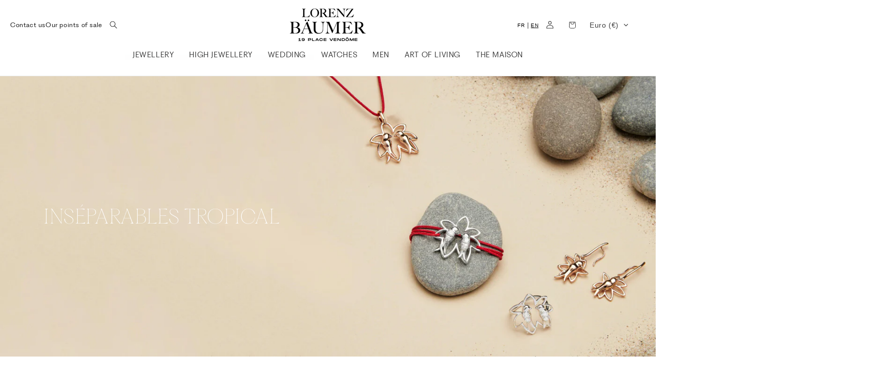

--- FILE ---
content_type: text/html; charset=utf-8
request_url: https://www.baumer-vendome.com/en/collections/inseparables-tropical
body_size: 80479
content:















<!doctype html>
<html class="no-js" lang="en">
  <head>
    <meta charset="utf-8">
    <meta http-equiv="X-UA-Compatible" content="IE=edge">
    <meta name="viewport" content="width=device-width,initial-scale=1">
    <meta name="theme-color" content="">
    <link rel="canonical" href="https://www.baumer-vendome.com/en/collections/inseparables-tropical"><link rel="icon" type="image/png" href="//www.baumer-vendome.com/cdn/shop/files/Logo_Baumer_Design_1.png?crop=center&height=32&v=1655301030&width=32"><title>
      Inséparables Tropical
 &ndash; Lorenz Bäumer</title>

    
      <meta name="description" content="These birds, which cannot live without each other, take flight towards an idyllic and paradisiacal destination. A new collection designed for Eden Rock St-Barths.">
    

    

<meta property="og:site_name" content="Lorenz Bäumer">
<meta property="og:url" content="https://www.baumer-vendome.com/en/collections/inseparables-tropical">
<meta property="og:title" content="Inséparables Tropical">
<meta property="og:type" content="website">
<meta property="og:description" content="These birds, which cannot live without each other, take flight towards an idyllic and paradisiacal destination. A new collection designed for Eden Rock St-Barths."><meta property="og:image" content="http://www.baumer-vendome.com/cdn/shop/collections/C6-base_net_devant_5951e246-3adf-45a3-aa66-141c9e009629.jpg?v=1705673943">
  <meta property="og:image:secure_url" content="https://www.baumer-vendome.com/cdn/shop/collections/C6-base_net_devant_5951e246-3adf-45a3-aa66-141c9e009629.jpg?v=1705673943">
  <meta property="og:image:width" content="3854">
  <meta property="og:image:height" content="3083"><meta name="twitter:card" content="summary_large_image">
<meta name="twitter:title" content="Inséparables Tropical">
<meta name="twitter:description" content="These birds, which cannot live without each other, take flight towards an idyllic and paradisiacal destination. A new collection designed for Eden Rock St-Barths.">


    <script src="//www.baumer-vendome.com/cdn/shop/t/15/assets/constants.js?v=58251544750838685771692274339" defer="defer"></script>
    <script src="//www.baumer-vendome.com/cdn/shop/t/15/assets/pubsub.js?v=158357773527763999511692274339" defer="defer"></script>
    <script src="//www.baumer-vendome.com/cdn/shop/t/15/assets/global.js?v=116544237580211339911727860814" defer="defer"></script>
  <script>window.performance && window.performance.mark && window.performance.mark('shopify.content_for_header.start');</script><meta name="google-site-verification" content="0lPRbhDD76grnWQyq6BJsD_7at4AlAfmj-DL6Q2ss34">
<meta name="facebook-domain-verification" content="2skks9n9ojor5xfcp1zwkr6wj9zz3m">
<meta id="shopify-digital-wallet" name="shopify-digital-wallet" content="/61374726331/digital_wallets/dialog">
<meta name="shopify-checkout-api-token" content="edf087c6fc97b19313b5e7cb2e1954ae">
<meta id="in-context-paypal-metadata" data-shop-id="61374726331" data-venmo-supported="false" data-environment="production" data-locale="en_US" data-paypal-v4="true" data-currency="EUR">
<link rel="alternate" type="application/atom+xml" title="Feed" href="/en/collections/inseparables-tropical.atom" />
<link rel="alternate" hreflang="x-default" href="https://www.baumer-vendome.com/collections/inseparables-tropical">
<link rel="alternate" hreflang="fr-FR" href="https://www.baumer-vendome.com/collections/inseparables-tropical">
<link rel="alternate" hreflang="en-FR" href="https://www.baumer-vendome.com/en/collections/inseparables-tropical">
<link rel="alternate" type="application/json+oembed" href="https://www.baumer-vendome.com/en/collections/inseparables-tropical.oembed">
<script async="async" src="/checkouts/internal/preloads.js?locale=en-FR"></script>
<script id="shopify-features" type="application/json">{"accessToken":"edf087c6fc97b19313b5e7cb2e1954ae","betas":["rich-media-storefront-analytics"],"domain":"www.baumer-vendome.com","predictiveSearch":true,"shopId":61374726331,"locale":"en"}</script>
<script>var Shopify = Shopify || {};
Shopify.shop = "baumer-vendome.myshopify.com";
Shopify.locale = "en";
Shopify.currency = {"active":"EUR","rate":"1.0"};
Shopify.country = "FR";
Shopify.theme = {"name":"Theme Lorenz Bäumer 2k25","id":152018616650,"schema_name":"Dawn","schema_version":"11.0.0","theme_store_id":887,"role":"main"};
Shopify.theme.handle = "null";
Shopify.theme.style = {"id":null,"handle":null};
Shopify.cdnHost = "www.baumer-vendome.com/cdn";
Shopify.routes = Shopify.routes || {};
Shopify.routes.root = "/en/";</script>
<script type="module">!function(o){(o.Shopify=o.Shopify||{}).modules=!0}(window);</script>
<script>!function(o){function n(){var o=[];function n(){o.push(Array.prototype.slice.apply(arguments))}return n.q=o,n}var t=o.Shopify=o.Shopify||{};t.loadFeatures=n(),t.autoloadFeatures=n()}(window);</script>
<script id="shop-js-analytics" type="application/json">{"pageType":"collection"}</script>
<script defer="defer" async type="module" src="//www.baumer-vendome.com/cdn/shopifycloud/shop-js/modules/v2/client.init-shop-cart-sync_BT-GjEfc.en.esm.js"></script>
<script defer="defer" async type="module" src="//www.baumer-vendome.com/cdn/shopifycloud/shop-js/modules/v2/chunk.common_D58fp_Oc.esm.js"></script>
<script defer="defer" async type="module" src="//www.baumer-vendome.com/cdn/shopifycloud/shop-js/modules/v2/chunk.modal_xMitdFEc.esm.js"></script>
<script type="module">
  await import("//www.baumer-vendome.com/cdn/shopifycloud/shop-js/modules/v2/client.init-shop-cart-sync_BT-GjEfc.en.esm.js");
await import("//www.baumer-vendome.com/cdn/shopifycloud/shop-js/modules/v2/chunk.common_D58fp_Oc.esm.js");
await import("//www.baumer-vendome.com/cdn/shopifycloud/shop-js/modules/v2/chunk.modal_xMitdFEc.esm.js");

  window.Shopify.SignInWithShop?.initShopCartSync?.({"fedCMEnabled":true,"windoidEnabled":true});

</script>
<script>(function() {
  var isLoaded = false;
  function asyncLoad() {
    if (isLoaded) return;
    isLoaded = true;
    var urls = ["https:\/\/cdncozyvideogalleryn.addons.business\/scripttag\/js\/cloud\/baumer-vendome.myshopify.com\/1.0\/3mAYYJmeae2niSXWmJcDA1lURklUMtGW.js?shop=baumer-vendome.myshopify.com","https:\/\/na.shgcdn3.com\/pixel-collector.js?shop=baumer-vendome.myshopify.com","\/\/cdn.shopify.com\/proxy\/6c08f07f2adf1e4aaf1c28f3b8f6382f6ca07fd0efe0c46e34c3f8df311fabdd\/api.kimonix.com\/kimonix_void_script.js?shop=baumer-vendome.myshopify.com\u0026sp-cache-control=cHVibGljLCBtYXgtYWdlPTkwMA"];
    for (var i = 0; i < urls.length; i++) {
      var s = document.createElement('script');
      s.type = 'text/javascript';
      s.async = true;
      s.src = urls[i];
      var x = document.getElementsByTagName('script')[0];
      x.parentNode.insertBefore(s, x);
    }
  };
  if(window.attachEvent) {
    window.attachEvent('onload', asyncLoad);
  } else {
    window.addEventListener('load', asyncLoad, false);
  }
})();</script>
<script id="__st">var __st={"a":61374726331,"offset":3600,"reqid":"361bed3c-b5d1-4747-8611-36c6a2eb9b78-1769186659","pageurl":"www.baumer-vendome.com\/en\/collections\/inseparables-tropical","u":"ed15828c7704","p":"collection","rtyp":"collection","rid":599514972490};</script>
<script>window.ShopifyPaypalV4VisibilityTracking = true;</script>
<script id="captcha-bootstrap">!function(){'use strict';const t='contact',e='account',n='new_comment',o=[[t,t],['blogs',n],['comments',n],[t,'customer']],c=[[e,'customer_login'],[e,'guest_login'],[e,'recover_customer_password'],[e,'create_customer']],r=t=>t.map((([t,e])=>`form[action*='/${t}']:not([data-nocaptcha='true']) input[name='form_type'][value='${e}']`)).join(','),a=t=>()=>t?[...document.querySelectorAll(t)].map((t=>t.form)):[];function s(){const t=[...o],e=r(t);return a(e)}const i='password',u='form_key',d=['recaptcha-v3-token','g-recaptcha-response','h-captcha-response',i],f=()=>{try{return window.sessionStorage}catch{return}},m='__shopify_v',_=t=>t.elements[u];function p(t,e,n=!1){try{const o=window.sessionStorage,c=JSON.parse(o.getItem(e)),{data:r}=function(t){const{data:e,action:n}=t;return t[m]||n?{data:e,action:n}:{data:t,action:n}}(c);for(const[e,n]of Object.entries(r))t.elements[e]&&(t.elements[e].value=n);n&&o.removeItem(e)}catch(o){console.error('form repopulation failed',{error:o})}}const l='form_type',E='cptcha';function T(t){t.dataset[E]=!0}const w=window,h=w.document,L='Shopify',v='ce_forms',y='captcha';let A=!1;((t,e)=>{const n=(g='f06e6c50-85a8-45c8-87d0-21a2b65856fe',I='https://cdn.shopify.com/shopifycloud/storefront-forms-hcaptcha/ce_storefront_forms_captcha_hcaptcha.v1.5.2.iife.js',D={infoText:'Protected by hCaptcha',privacyText:'Privacy',termsText:'Terms'},(t,e,n)=>{const o=w[L][v],c=o.bindForm;if(c)return c(t,g,e,D).then(n);var r;o.q.push([[t,g,e,D],n]),r=I,A||(h.body.append(Object.assign(h.createElement('script'),{id:'captcha-provider',async:!0,src:r})),A=!0)});var g,I,D;w[L]=w[L]||{},w[L][v]=w[L][v]||{},w[L][v].q=[],w[L][y]=w[L][y]||{},w[L][y].protect=function(t,e){n(t,void 0,e),T(t)},Object.freeze(w[L][y]),function(t,e,n,w,h,L){const[v,y,A,g]=function(t,e,n){const i=e?o:[],u=t?c:[],d=[...i,...u],f=r(d),m=r(i),_=r(d.filter((([t,e])=>n.includes(e))));return[a(f),a(m),a(_),s()]}(w,h,L),I=t=>{const e=t.target;return e instanceof HTMLFormElement?e:e&&e.form},D=t=>v().includes(t);t.addEventListener('submit',(t=>{const e=I(t);if(!e)return;const n=D(e)&&!e.dataset.hcaptchaBound&&!e.dataset.recaptchaBound,o=_(e),c=g().includes(e)&&(!o||!o.value);(n||c)&&t.preventDefault(),c&&!n&&(function(t){try{if(!f())return;!function(t){const e=f();if(!e)return;const n=_(t);if(!n)return;const o=n.value;o&&e.removeItem(o)}(t);const e=Array.from(Array(32),(()=>Math.random().toString(36)[2])).join('');!function(t,e){_(t)||t.append(Object.assign(document.createElement('input'),{type:'hidden',name:u})),t.elements[u].value=e}(t,e),function(t,e){const n=f();if(!n)return;const o=[...t.querySelectorAll(`input[type='${i}']`)].map((({name:t})=>t)),c=[...d,...o],r={};for(const[a,s]of new FormData(t).entries())c.includes(a)||(r[a]=s);n.setItem(e,JSON.stringify({[m]:1,action:t.action,data:r}))}(t,e)}catch(e){console.error('failed to persist form',e)}}(e),e.submit())}));const S=(t,e)=>{t&&!t.dataset[E]&&(n(t,e.some((e=>e===t))),T(t))};for(const o of['focusin','change'])t.addEventListener(o,(t=>{const e=I(t);D(e)&&S(e,y())}));const B=e.get('form_key'),M=e.get(l),P=B&&M;t.addEventListener('DOMContentLoaded',(()=>{const t=y();if(P)for(const e of t)e.elements[l].value===M&&p(e,B);[...new Set([...A(),...v().filter((t=>'true'===t.dataset.shopifyCaptcha))])].forEach((e=>S(e,t)))}))}(h,new URLSearchParams(w.location.search),n,t,e,['guest_login'])})(!0,!0)}();</script>
<script integrity="sha256-4kQ18oKyAcykRKYeNunJcIwy7WH5gtpwJnB7kiuLZ1E=" data-source-attribution="shopify.loadfeatures" defer="defer" src="//www.baumer-vendome.com/cdn/shopifycloud/storefront/assets/storefront/load_feature-a0a9edcb.js" crossorigin="anonymous"></script>
<script data-source-attribution="shopify.dynamic_checkout.dynamic.init">var Shopify=Shopify||{};Shopify.PaymentButton=Shopify.PaymentButton||{isStorefrontPortableWallets:!0,init:function(){window.Shopify.PaymentButton.init=function(){};var t=document.createElement("script");t.src="https://www.baumer-vendome.com/cdn/shopifycloud/portable-wallets/latest/portable-wallets.en.js",t.type="module",document.head.appendChild(t)}};
</script>
<script data-source-attribution="shopify.dynamic_checkout.buyer_consent">
  function portableWalletsHideBuyerConsent(e){var t=document.getElementById("shopify-buyer-consent"),n=document.getElementById("shopify-subscription-policy-button");t&&n&&(t.classList.add("hidden"),t.setAttribute("aria-hidden","true"),n.removeEventListener("click",e))}function portableWalletsShowBuyerConsent(e){var t=document.getElementById("shopify-buyer-consent"),n=document.getElementById("shopify-subscription-policy-button");t&&n&&(t.classList.remove("hidden"),t.removeAttribute("aria-hidden"),n.addEventListener("click",e))}window.Shopify?.PaymentButton&&(window.Shopify.PaymentButton.hideBuyerConsent=portableWalletsHideBuyerConsent,window.Shopify.PaymentButton.showBuyerConsent=portableWalletsShowBuyerConsent);
</script>
<script data-source-attribution="shopify.dynamic_checkout.cart.bootstrap">document.addEventListener("DOMContentLoaded",(function(){function t(){return document.querySelector("shopify-accelerated-checkout-cart, shopify-accelerated-checkout")}if(t())Shopify.PaymentButton.init();else{new MutationObserver((function(e,n){t()&&(Shopify.PaymentButton.init(),n.disconnect())})).observe(document.body,{childList:!0,subtree:!0})}}));
</script>
<link id="shopify-accelerated-checkout-styles" rel="stylesheet" media="screen" href="https://www.baumer-vendome.com/cdn/shopifycloud/portable-wallets/latest/accelerated-checkout-backwards-compat.css" crossorigin="anonymous">
<style id="shopify-accelerated-checkout-cart">
        #shopify-buyer-consent {
  margin-top: 1em;
  display: inline-block;
  width: 100%;
}

#shopify-buyer-consent.hidden {
  display: none;
}

#shopify-subscription-policy-button {
  background: none;
  border: none;
  padding: 0;
  text-decoration: underline;
  font-size: inherit;
  cursor: pointer;
}

#shopify-subscription-policy-button::before {
  box-shadow: none;
}

      </style>
<script id="sections-script" data-sections="header" defer="defer" src="//www.baumer-vendome.com/cdn/shop/t/15/compiled_assets/scripts.js?v=16225"></script>
<script>window.performance && window.performance.mark && window.performance.mark('shopify.content_for_header.end');</script>
  





  <script type="text/javascript">
    
      window.__shgMoneyFormat = window.__shgMoneyFormat || {"EUR":{"currency":"EUR","currency_symbol":"€","currency_symbol_location":"left","decimal_places":2,"decimal_separator":".","thousands_separator":","}};
    
    window.__shgCurrentCurrencyCode = window.__shgCurrentCurrencyCode || {
      currency: "EUR",
      currency_symbol: "€",
      decimal_separator: ".",
      thousands_separator: ",",
      decimal_places: 2,
      currency_symbol_location: "left"
    };
  </script>





    <style data-shopify>
      
      
      
      
      

      
        :root,
        .color-background-1 {
          --color-background: 255,255,255;
        
          --gradient-background: #ffffff;
        
        --color-foreground: 0,0,0;
        --color-shadow: 100,51,51;
        --color-button: 55,22,79;
        --color-button-text: 255,255,255;
        --color-secondary-button: 255,255,255;
        --color-secondary-button-text: 81,45,109;
        --color-link: 81,45,109;
        --color-badge-foreground: 0,0,0;
        --color-badge-background: 255,255,255;
        --color-badge-border: 0,0,0;
        --payment-terms-background-color: rgb(255 255 255);
      }
      
        
        .color-background-2 {
          --color-background: 255,255,255;
        
          --gradient-background: #ffffff;
        
        --color-foreground: 18,18,18;
        --color-shadow: 18,18,18;
        --color-button: 18,18,18;
        --color-button-text: 243,243,243;
        --color-secondary-button: 255,255,255;
        --color-secondary-button-text: 18,18,18;
        --color-link: 18,18,18;
        --color-badge-foreground: 18,18,18;
        --color-badge-background: 255,255,255;
        --color-badge-border: 18,18,18;
        --payment-terms-background-color: rgb(255 255 255);
      }
      
        
        .color-inverse {
          --color-background: 55,30,75;
        
          --gradient-background: #371e4b;
        
        --color-foreground: 255,255,255;
        --color-shadow: 18,18,18;
        --color-button: 255,255,255;
        --color-button-text: 0,0,0;
        --color-secondary-button: 55,30,75;
        --color-secondary-button-text: 255,255,255;
        --color-link: 255,255,255;
        --color-badge-foreground: 255,255,255;
        --color-badge-background: 55,30,75;
        --color-badge-border: 255,255,255;
        --payment-terms-background-color: rgb(55 30 75);
      }
      
        
        .color-accent-1 {
          --color-background: 18,18,18;
        
          --gradient-background: #121212;
        
        --color-foreground: 255,255,255;
        --color-shadow: 18,18,18;
        --color-button: 255,255,255;
        --color-button-text: 18,18,18;
        --color-secondary-button: 18,18,18;
        --color-secondary-button-text: 255,255,255;
        --color-link: 255,255,255;
        --color-badge-foreground: 255,255,255;
        --color-badge-background: 18,18,18;
        --color-badge-border: 255,255,255;
        --payment-terms-background-color: rgb(18 18 18);
      }
      
        
        .color-accent-2 {
          --color-background: 241,238,244;
        
          --gradient-background: #f1eef4;
        
        --color-foreground: 18,18,18;
        --color-shadow: 18,18,18;
        --color-button: 255,255,255;
        --color-button-text: 255,255,255;
        --color-secondary-button: 241,238,244;
        --color-secondary-button-text: 18,18,18;
        --color-link: 18,18,18;
        --color-badge-foreground: 18,18,18;
        --color-badge-background: 241,238,244;
        --color-badge-border: 18,18,18;
        --payment-terms-background-color: rgb(241 238 244);
      }
      
        
        .color-scheme-55b459d8-c818-4d41-92ae-9082c6a1bd46 {
          --color-background: 249,249,249;
        
          --gradient-background: #f9f9f9;
        
        --color-foreground: 0,0,0;
        --color-shadow: 255,255,255;
        --color-button: 255,255,255;
        --color-button-text: 255,255,255;
        --color-secondary-button: 249,249,249;
        --color-secondary-button-text: 255,255,255;
        --color-link: 255,255,255;
        --color-badge-foreground: 0,0,0;
        --color-badge-background: 249,249,249;
        --color-badge-border: 0,0,0;
        --payment-terms-background-color: rgb(249 249 249);
      }
      

      body, .color-background-1, .color-background-2, .color-inverse, .color-accent-1, .color-accent-2, .color-scheme-55b459d8-c818-4d41-92ae-9082c6a1bd46 {
        color: rgba(var(--color-foreground), 0.75);
        background-color: rgb(var(--color-background));
      }

      :root {
        --font-body-family: "system_ui", -apple-system, 'Segoe UI', Roboto, 'Helvetica Neue', 'Noto Sans', 'Liberation Sans', Arial, sans-serif, 'Apple Color Emoji', 'Segoe UI Emoji', 'Segoe UI Symbol', 'Noto Color Emoji';
        --font-body-style: normal;
        --font-body-weight: 400;
        --font-body-weight-bold: 700;

        --font-heading-family: "New York", Iowan Old Style, Apple Garamond, Baskerville, Times New Roman, Droid Serif, Times, Source Serif Pro, serif, Apple Color Emoji, Segoe UI Emoji, Segoe UI Symbol;
        --font-heading-style: normal;
        --font-heading-weight: 400;

        --font-body-scale: 1.0;
        --font-heading-scale: 1.0;

        --media-padding: px;
        --media-border-opacity: 0.05;
        --media-border-width: 1px;
        --media-radius: 0px;
        --media-shadow-opacity: 0.0;
        --media-shadow-horizontal-offset: 0px;
        --media-shadow-vertical-offset: 4px;
        --media-shadow-blur-radius: 5px;
        --media-shadow-visible: 0;

        --page-width: 160rem;
        --page-width-margin: 0rem;

        --product-card-image-padding: 0.0rem;
        --product-card-corner-radius: 0.0rem;
        --product-card-text-alignment: left;
        --product-card-border-width: 0.0rem;
        --product-card-border-opacity: 0.1;
        --product-card-shadow-opacity: 0.0;
        --product-card-shadow-visible: 0;
        --product-card-shadow-horizontal-offset: 0.0rem;
        --product-card-shadow-vertical-offset: 0.4rem;
        --product-card-shadow-blur-radius: 0.5rem;

        --collection-card-image-padding: 0.0rem;
        --collection-card-corner-radius: 0.0rem;
        --collection-card-text-alignment: left;
        --collection-card-border-width: 0.0rem;
        --collection-card-border-opacity: 0.1;
        --collection-card-shadow-opacity: 0.0;
        --collection-card-shadow-visible: 0;
        --collection-card-shadow-horizontal-offset: 0.0rem;
        --collection-card-shadow-vertical-offset: 0.4rem;
        --collection-card-shadow-blur-radius: 0.5rem;

        --blog-card-image-padding: 0.0rem;
        --blog-card-corner-radius: 0.0rem;
        --blog-card-text-alignment: left;
        --blog-card-border-width: 0.0rem;
        --blog-card-border-opacity: 0.1;
        --blog-card-shadow-opacity: 0.0;
        --blog-card-shadow-visible: 0;
        --blog-card-shadow-horizontal-offset: 0.0rem;
        --blog-card-shadow-vertical-offset: 0.4rem;
        --blog-card-shadow-blur-radius: 0.5rem;

        --badge-corner-radius: 4.0rem;

        --popup-border-width: 1px;
        --popup-border-opacity: 0.1;
        --popup-corner-radius: 0px;
        --popup-shadow-opacity: 0.05;
        --popup-shadow-horizontal-offset: 0px;
        --popup-shadow-vertical-offset: 4px;
        --popup-shadow-blur-radius: 5px;

        --drawer-border-width: 1px;
        --drawer-border-opacity: 0.1;
        --drawer-shadow-opacity: 0.0;
        --drawer-shadow-horizontal-offset: 0px;
        --drawer-shadow-vertical-offset: 4px;
        --drawer-shadow-blur-radius: 5px;

        --spacing-sections-desktop: 0px;
        --spacing-sections-mobile: 0px;

        --grid-desktop-vertical-spacing: 8px;
        --grid-desktop-horizontal-spacing: 4px;
        --grid-mobile-vertical-spacing: 4px;
        --grid-mobile-horizontal-spacing: 2px;

        --text-boxes-border-opacity: 0.1;
        --text-boxes-border-width: 0px;
        --text-boxes-radius: 0px;
        --text-boxes-shadow-opacity: 0.0;
        --text-boxes-shadow-visible: 0;
        --text-boxes-shadow-horizontal-offset: 0px;
        --text-boxes-shadow-vertical-offset: 4px;
        --text-boxes-shadow-blur-radius: 5px;

        --buttons-radius: 0px;
        --buttons-radius-outset: 0px;
        --buttons-border-width: 1px;
        --buttons-border-opacity: 0.25;
        --buttons-shadow-opacity: 0.0;
        --buttons-shadow-visible: 0;
        --buttons-shadow-horizontal-offset: 0px;
        --buttons-shadow-vertical-offset: 4px;
        --buttons-shadow-blur-radius: 5px;
        --buttons-border-offset: 0px;

        --inputs-radius: 0px;
        --inputs-border-width: 0px;
        --inputs-border-opacity: 0.55;
        --inputs-shadow-opacity: 0.0;
        --inputs-shadow-horizontal-offset: 0px;
        --inputs-margin-offset: 0px;
        --inputs-shadow-vertical-offset: 4px;
        --inputs-shadow-blur-radius: 5px;
        --inputs-radius-outset: 0px;

        --variant-pills-radius: 40px;
        --variant-pills-border-width: 1px;
        --variant-pills-border-opacity: 0.55;
        --variant-pills-shadow-opacity: 0.0;
        --variant-pills-shadow-horizontal-offset: 0px;
        --variant-pills-shadow-vertical-offset: 4px;
        --variant-pills-shadow-blur-radius: 5px;
      }

      *,
      *::before,
      *::after {
        box-sizing: inherit;
      }

      html {
        box-sizing: border-box;
        font-size: calc(var(--font-body-scale) * 62.5%);
        height: 100%;
      }

      body {
        display: grid;
        grid-template-rows: auto auto 1fr auto;
        grid-template-columns: 100%;
        min-height: 100%;
        margin: 0;
        font-size: 1.5rem;
        letter-spacing: 0.06rem;
        line-height: calc(1 + 0.8 / var(--font-body-scale));
        font-family: var(--font-body-family);
        font-style: var(--font-body-style);
        font-weight: var(--font-body-weight);
      }

      @media screen and (min-width: 750px) {
        body {
          font-size: 1.6rem;
        }
      }
    </style>

    <link href="//www.baumer-vendome.com/cdn/shop/t/15/assets/base.css?v=108316350721462096521745853021" rel="stylesheet" type="text/css" media="all" />
<link href="//www.baumer-vendome.com/cdn/shop/t/15/assets/component-localization-form.css?v=182659899565540002941728223091" rel="stylesheet" type="text/css" media="all" />
      <script src="//www.baumer-vendome.com/cdn/shop/t/15/assets/localization-form.js?v=161644695336821385561692274339" defer="defer"></script><link
        rel="stylesheet"
        href="//www.baumer-vendome.com/cdn/shop/t/15/assets/component-predictive-search.css?v=118923337488134913561692274338"
        media="print"
        onload="this.media='all'"
      ><script>
      document.documentElement.className = document.documentElement.className.replace('no-js', 'js');
      if (Shopify.designMode) {
        document.documentElement.classList.add('shopify-design-mode');
      }
    </script>
  
  

<script type="text/javascript">
  
    window.SHG_CUSTOMER = null;
  
</script>







<!-- BEGIN app block: shopify://apps/ang-extra-menu/blocks/embed-app/ec904fae-fd98-4243-8db5-01051f1af95f -->


  <link
    rel="stylesheet"
    href="https://emenu.flastpick.com/data/baumer-vendome/custom.css?v=1733837566"
  >






  <link rel="stylesheet" href="https://cdn.shopify.com/extensions/019bc9b2-e3d4-7a29-830b-cfaefa9b3454/hyper-menu-374/assets/carousel-v1.css">
  <link href="https://cdn.shopify.com/extensions/019bc9b2-e3d4-7a29-830b-cfaefa9b3454/hyper-menu-374/assets/carousel-v1.js" as="script" rel="preload">
  <script src="https://cdn.shopify.com/extensions/019bc9b2-e3d4-7a29-830b-cfaefa9b3454/hyper-menu-374/assets/carousel-v1.js" defer="defer"></script>




<script id="nx8HmVar" type="text/javascript">
  const H2M_MARKET_ID = "2816737467";
  const H2M_APP_IS_URL = "https://cdn.shopify.com/extensions/019bc9b2-e3d4-7a29-830b-cfaefa9b3454/hyper-menu-374/assets/h2m-app.js";
  const H2M_BREADCRUMB_URL = "https://cdn.shopify.com/extensions/019bc9b2-e3d4-7a29-830b-cfaefa9b3454/hyper-menu-374/assets/h2m-breadcrumbs.js";
  const NX8_HM_CURRENCY_FORMAT = "<span class=cvc-money>{{ amount_no_decimals_with_comma_separator }} €</span>";
  const NX8_HM_LINKS = [{
      id: "main-menu",
      title: "Main Menu",
      items: ["/en#","/en/pages/haute-joaillerie","/en/collections/montres","/en/collections/homme","/en/collections/objets","/en/pages/la-maison",],
  },{
      id: "footer",
      title: "Footer - HELP",
      items: ["/en/policies/terms-of-sale","/en/policies/terms-of-service","/en/pages/faq","/en/pages/livraison-et-retours","/en/pages/paiement-securise","/en/policies/privacy-policy","/en/tools/sitemap","/en/policies/legal-notice",],
  },{
      id: "footer-services",
      title: "Soccer - Services",
      items: ["/en/pages/contact","https://www.baumer-vendome.com/pages/guide-des-tailles","/en/pages/trouver-ma-boutique","https://www.baumer-design.com/","/en/pages/presse","/en/pages/lorenz-et-les-artisans-du-beau","https://www.baumer-vendome.com/en","https://www.baumer-vendome.com/collections/creations-diamants","https://www.baumer-vendome.com/pages/sur-mesure",],
  },{
      id: "451362029755-child-cc2e77b6e29b02738f011ecfbefb63b6-legacy-la-maison",
      title: "THE HOUSE",
      items: ["/en#",],
  },{
      id: "451553788091-child-32c6e889fc3e3a052b0f4d00433504f2-legacy-joaillerie",
      title: "JEWELRY",
      items: ["/en#","/en#",],
  },{
      id: "451553820859-child-a159144920d16c93abb14dee1b38d2a3-legacy-categories",
      title: "CATEGORIES",
      items: ["/en/collections/bagues","/en/collections/boucles-doreilles","/en/collections/bracelets","/en/collections/colliers-et-pendentifs","/en/collections/alliances","/en/collections/solitaires",],
  },{
      id: "451554083003-child-912f7de3cefddd7f18ef603990495bc9-legacy-nos-collections",
      title: "OUR COLLECTIONS",
      items: ["/en/collections/pense-a-moi","/en/collections/cherie-blossom","/en/collections/battements-de-coeur","/en/collections/morse-amour","/en/collections/inseparables","/en/collections/inseparables-tropical","/en/collections/19","/en/collections/aqua","/en/collections/a-la-folie","/en/collections/good-girl-bad-girl","/en/collections/ecriture","/en/pages/joaillerie",],
  },{
      id: "nous-joindre-1",
      title: "Contact U.S",
      items: ["tel:+33142869933",],
  },{
      id: "category-menu-ring",
      title: "Ring category menu",
      items: ["/en/collections/bague-en-or-blanc","/en/collections/bagues-en-or-rose","/en/collections/bague-or-jaune",],
  },{
      id: "451361833147-child-8e589e9f24e38b6471632321a8b68b05-legacy-haute-joaillerie",
      title: "FINE JEWELRY",
      items: ["/en#","/en#",],
  },{
      id: "540022571338-child-43d3aa8fea2aa023074057b7fb52cf66-legacy-categories",
      title: "CATEGORIES",
      items: ["/en/collections/haute-joaillerie-bagues","/en/collections/boucles-doreilles-haute-joaillerie","/en/collections/bracelets-haute-joaillerie","/en/collections/colliers-pendentifs-et-broches-haute-joaillerie","/en/collections/broches",],
  },{
      id: "540022735178-child-c937516d9bc35134d6e468ff49693656-legacy-nos-collections",
      title: "OUR COLLECTIONS",
      items: ["/en/collections/rose-baumer","/en/collections/ombre-lumiere","/en/collections/architecte","/en/collections/meteorite","/en/collections/titane","/en/collections/ballon-de-basket","/en/collections/bagues-cocktails","/en/collections/gourmandise","/en/collections/jardin-enchante","/en/collections/metamorphose","/en/collections/black-magic","/en/pages/collection-haute-joaillerie",],
  },{
      id: "recherche",
      title: "Research",
      items: ["/en/collections","/en/collections/joaillerie-1","/en/collections/haute-joaillerie-1","/en/collections/mariage",],
  },{
      id: "613159797066-child-a80faf31370f91ae68d14885aaa67931-legacy-joaillerie",
      title: "JEWELRY",
      items: ["/en/collections/bagues","/en/collections/boucles-doreilles","/en/collections/bracelets","/en/collections/colliers-et-pendentifs",],
  },{
      id: "613160911178-child-436eed28abf50e12b38280bd3479d43c-legacy-collections-joaillerie",
      title: "JEWELRY COLLECTIONS",
      items: ["/en/collections/a-la-folie","/en/collections/battements-de-coeur","/en/collections/ecriture","/en/collections/cherie-blossom","/en/collections/inseparables","/en/collections/morse-amour","/en/collections/metamorphose","/en/collections/pense-a-moi",],
  },{
      id: "613167432010-child-54202bd60a1be635123488fbcefc0545-legacy-collection-haute-joaillerie",
      title: "HIGH JEWELRY COLLECTION",
      items: ["/en/collections/black-magic","/en/collections/rose-baumer","/en/collections/ombre-lumiere","/en/collections/meteorite",],
  },{
      id: "613168415050-child-b182c217d0c5910a57d799a318c116c4-legacy-mariage",
      title: "MARRIAGE",
      items: ["/en/collections/alliances","/en/collections/solitaires",],
  },{
      id: "customer-account-main-menu",
      title: "Customer account main menu",
      items: ["/en","https://shopify.com/61374726331/account/orders?locale=en&region_country=FR",],
  },{
      id: "top-header",
      title: "Top header",
      items: ["/en/pages/contact","/en/pages/trouver-ma-boutique",],
  },{
      id: "652810453322-child-4a0d5a5bb36bbc89decb3f96ecc1e023-legacy-notre-histoire",
      title: "NOTRE HISTOIRE",
      items: ["/en/pages/la-maison","https://www.baumer-vendome.com/pages/creations-dexception","/en/pages/19-place-vendome","/en/pages/trouver-ma-boutique","/en/pages/presse",],
  },];
  window.nx8HmCurrencyFormat = NX8_HM_CURRENCY_FORMAT;
  window.nx8HmLinks = NX8_HM_LINKS;
  window.H2M_MOBILE_VERSION = "";
  window.H2M_LIVE_MENU_ID = "";
  const H2M_ADDED_FONT = 1;
  const H2M_SHOP_DOMAIN = "www.baumer-vendome.com";
  const H2M_MENU_MOBILE_ID = "";
  const H2M_MENU_VERSION = "1751374859";
  const H2M_APP_VERSION = 1;
</script>


  
    <div
      class="h2m-collection-page-handle"
      aria-hidden="true"
      style="display: none;"
      data-id="599514972490"
    >
      inseparables-tropical
    </div>
  
  <div id="h2mCpData" style="display: none;" aria-hidden="true">
    
    
    
    
      
        
      
        
      
        
      
        
      
        
      
        
      
        
      
        
      
        
      
        
      
        
      
        
      
        
      
        
      
        
      
        
      
        
      
        
      
        
      
        
      
        
      
        
      
        
      
        
      
        
      
        
      
        
      
        
      
        
      
        
      
        
      
        
      
        
      
        
      
        
      
        
      
        
      
        
      
        
      
        
      
        
      
        
      
        
      
        
      
        
      
        
      
        
      
        
      
        
      
        
      
        
      
        
      
        
      
        
      
        
      
        
      
        
      
        
      
        
      
        
      
        
      
        
      
        
      
        
      
        
      
        
      
        
      
        
      
        
      
        
      
        
      
        
      
        
      
        
      
        
      
        
      
        
      
        
      
        
      
        
      
        
      
        
      
        
      
        
      
        
      
        
      
        
      
        
      
        
      
        
      
        
      
        
      
        
      
        
      
        
      
        
      
        
      
        
      
        
      
        
      
        
      
        
      
        
      
        
      
        
      
        
      
        
      
        
      
        
      
        
      
        
      
        
      
        
      
        
      
        
      
        
      
        
      
        
      
        
      
        
      
        
      
        
      
        
      
        
      
        
      
        
      
        
      
        
      
        
      
        
      
        
      
        
      
        
      
        
      
        
      
        
      
        
      
        
      
        
      
        
      
        
      
        
      
        
      
        
      
        
      
        
      
        
      
        
      
        
      
        
      
        
      
        
      
        
      
        
      
        
      
        
      
        
      
        
      
        
      
        
      
        
      
        
      
        
      
        
      
        
      
        
      
        
      
        
      
        
      
        
      
        
      
        
      
        
      
        
      
        
      
        
      
        
      
        
      
        
      
        
      
        
      
        
      
        
      
        
      
        
      
        
      
        
      
        
      
        
      
        
      
        
      
        
      
        
      
        
      
        
      
        
      
        
      
        
      
        
      
        
      
        
      
        
      
        
      
        
      
        
      
        
      
        
      
        
      
        
      
        
      
        
      
        
      
        
      
        
      
        
      
        
      
        
      
        
      
        
      
        
      
        
      
        
      
        
      
        
      
        
      
        
      
        
      
        
      
        
      
        
      
        
      
        
      
        
      
        
      
        
      
        
      
        
      
        
      
        
      
        
      
        
      
        
      
        
      
        
      
        
      
        
      
        
      
        
      
        
      
        
      
    
  </div>


  <link rel="stylesheet" href="https://cdn.shopify.com/extensions/019bc9b2-e3d4-7a29-830b-cfaefa9b3454/hyper-menu-374/assets/app-v1.css">
  <link href="https://cdn.shopify.com/extensions/019bc9b2-e3d4-7a29-830b-cfaefa9b3454/hyper-menu-374/assets/app-v1.js" as="script" rel="preload">
  <link
    rel="preload"
    href="https://emenu.flastpick.com/general/general-svg-sprite.txt?v=1"
    as="fetch"
    crossorigin="anonymous"
  >


<script
  type="text/javascript"
  src="https://emenu.flastpick.com/data/baumer-vendome/data.js?v=1751374859"
  defer="defer"
></script>


<!-- END app block --><!-- BEGIN app block: shopify://apps/seowill-seoant-ai-seo/blocks/seoant-core/8e57283b-dcb0-4f7b-a947-fb5c57a0d59d -->
<!--SEOAnt Core By SEOAnt Teams, v0.1.6 START -->






<!-- SON-LD generated By SEOAnt END -->



<!-- Start : SEOAnt BrokenLink Redirect --><script type="text/javascript">
    !function(t){var e={};function r(n){if(e[n])return e[n].exports;var o=e[n]={i:n,l:!1,exports:{}};return t[n].call(o.exports,o,o.exports,r),o.l=!0,o.exports}r.m=t,r.c=e,r.d=function(t,e,n){r.o(t,e)||Object.defineProperty(t,e,{enumerable:!0,get:n})},r.r=function(t){"undefined"!==typeof Symbol&&Symbol.toStringTag&&Object.defineProperty(t,Symbol.toStringTag,{value:"Module"}),Object.defineProperty(t,"__esModule",{value:!0})},r.t=function(t,e){if(1&e&&(t=r(t)),8&e)return t;if(4&e&&"object"===typeof t&&t&&t.__esModule)return t;var n=Object.create(null);if(r.r(n),Object.defineProperty(n,"default",{enumerable:!0,value:t}),2&e&&"string"!=typeof t)for(var o in t)r.d(n,o,function(e){return t[e]}.bind(null,o));return n},r.n=function(t){var e=t&&t.__esModule?function(){return t.default}:function(){return t};return r.d(e,"a",e),e},r.o=function(t,e){return Object.prototype.hasOwnProperty.call(t,e)},r.p="",r(r.s=11)}([function(t,e,r){"use strict";var n=r(2),o=Object.prototype.toString;function i(t){return"[object Array]"===o.call(t)}function a(t){return"undefined"===typeof t}function u(t){return null!==t&&"object"===typeof t}function s(t){return"[object Function]"===o.call(t)}function c(t,e){if(null!==t&&"undefined"!==typeof t)if("object"!==typeof t&&(t=[t]),i(t))for(var r=0,n=t.length;r<n;r++)e.call(null,t[r],r,t);else for(var o in t)Object.prototype.hasOwnProperty.call(t,o)&&e.call(null,t[o],o,t)}t.exports={isArray:i,isArrayBuffer:function(t){return"[object ArrayBuffer]"===o.call(t)},isBuffer:function(t){return null!==t&&!a(t)&&null!==t.constructor&&!a(t.constructor)&&"function"===typeof t.constructor.isBuffer&&t.constructor.isBuffer(t)},isFormData:function(t){return"undefined"!==typeof FormData&&t instanceof FormData},isArrayBufferView:function(t){return"undefined"!==typeof ArrayBuffer&&ArrayBuffer.isView?ArrayBuffer.isView(t):t&&t.buffer&&t.buffer instanceof ArrayBuffer},isString:function(t){return"string"===typeof t},isNumber:function(t){return"number"===typeof t},isObject:u,isUndefined:a,isDate:function(t){return"[object Date]"===o.call(t)},isFile:function(t){return"[object File]"===o.call(t)},isBlob:function(t){return"[object Blob]"===o.call(t)},isFunction:s,isStream:function(t){return u(t)&&s(t.pipe)},isURLSearchParams:function(t){return"undefined"!==typeof URLSearchParams&&t instanceof URLSearchParams},isStandardBrowserEnv:function(){return("undefined"===typeof navigator||"ReactNative"!==navigator.product&&"NativeScript"!==navigator.product&&"NS"!==navigator.product)&&("undefined"!==typeof window&&"undefined"!==typeof document)},forEach:c,merge:function t(){var e={};function r(r,n){"object"===typeof e[n]&&"object"===typeof r?e[n]=t(e[n],r):e[n]=r}for(var n=0,o=arguments.length;n<o;n++)c(arguments[n],r);return e},deepMerge:function t(){var e={};function r(r,n){"object"===typeof e[n]&&"object"===typeof r?e[n]=t(e[n],r):e[n]="object"===typeof r?t({},r):r}for(var n=0,o=arguments.length;n<o;n++)c(arguments[n],r);return e},extend:function(t,e,r){return c(e,(function(e,o){t[o]=r&&"function"===typeof e?n(e,r):e})),t},trim:function(t){return t.replace(/^\s*/,"").replace(/\s*$/,"")}}},function(t,e,r){t.exports=r(12)},function(t,e,r){"use strict";t.exports=function(t,e){return function(){for(var r=new Array(arguments.length),n=0;n<r.length;n++)r[n]=arguments[n];return t.apply(e,r)}}},function(t,e,r){"use strict";var n=r(0);function o(t){return encodeURIComponent(t).replace(/%40/gi,"@").replace(/%3A/gi,":").replace(/%24/g,"$").replace(/%2C/gi,",").replace(/%20/g,"+").replace(/%5B/gi,"[").replace(/%5D/gi,"]")}t.exports=function(t,e,r){if(!e)return t;var i;if(r)i=r(e);else if(n.isURLSearchParams(e))i=e.toString();else{var a=[];n.forEach(e,(function(t,e){null!==t&&"undefined"!==typeof t&&(n.isArray(t)?e+="[]":t=[t],n.forEach(t,(function(t){n.isDate(t)?t=t.toISOString():n.isObject(t)&&(t=JSON.stringify(t)),a.push(o(e)+"="+o(t))})))})),i=a.join("&")}if(i){var u=t.indexOf("#");-1!==u&&(t=t.slice(0,u)),t+=(-1===t.indexOf("?")?"?":"&")+i}return t}},function(t,e,r){"use strict";t.exports=function(t){return!(!t||!t.__CANCEL__)}},function(t,e,r){"use strict";(function(e){var n=r(0),o=r(19),i={"Content-Type":"application/x-www-form-urlencoded"};function a(t,e){!n.isUndefined(t)&&n.isUndefined(t["Content-Type"])&&(t["Content-Type"]=e)}var u={adapter:function(){var t;return("undefined"!==typeof XMLHttpRequest||"undefined"!==typeof e&&"[object process]"===Object.prototype.toString.call(e))&&(t=r(6)),t}(),transformRequest:[function(t,e){return o(e,"Accept"),o(e,"Content-Type"),n.isFormData(t)||n.isArrayBuffer(t)||n.isBuffer(t)||n.isStream(t)||n.isFile(t)||n.isBlob(t)?t:n.isArrayBufferView(t)?t.buffer:n.isURLSearchParams(t)?(a(e,"application/x-www-form-urlencoded;charset=utf-8"),t.toString()):n.isObject(t)?(a(e,"application/json;charset=utf-8"),JSON.stringify(t)):t}],transformResponse:[function(t){if("string"===typeof t)try{t=JSON.parse(t)}catch(e){}return t}],timeout:0,xsrfCookieName:"XSRF-TOKEN",xsrfHeaderName:"X-XSRF-TOKEN",maxContentLength:-1,validateStatus:function(t){return t>=200&&t<300},headers:{common:{Accept:"application/json, text/plain, */*"}}};n.forEach(["delete","get","head"],(function(t){u.headers[t]={}})),n.forEach(["post","put","patch"],(function(t){u.headers[t]=n.merge(i)})),t.exports=u}).call(this,r(18))},function(t,e,r){"use strict";var n=r(0),o=r(20),i=r(3),a=r(22),u=r(25),s=r(26),c=r(7);t.exports=function(t){return new Promise((function(e,f){var l=t.data,p=t.headers;n.isFormData(l)&&delete p["Content-Type"];var h=new XMLHttpRequest;if(t.auth){var d=t.auth.username||"",m=t.auth.password||"";p.Authorization="Basic "+btoa(d+":"+m)}var y=a(t.baseURL,t.url);if(h.open(t.method.toUpperCase(),i(y,t.params,t.paramsSerializer),!0),h.timeout=t.timeout,h.onreadystatechange=function(){if(h&&4===h.readyState&&(0!==h.status||h.responseURL&&0===h.responseURL.indexOf("file:"))){var r="getAllResponseHeaders"in h?u(h.getAllResponseHeaders()):null,n={data:t.responseType&&"text"!==t.responseType?h.response:h.responseText,status:h.status,statusText:h.statusText,headers:r,config:t,request:h};o(e,f,n),h=null}},h.onabort=function(){h&&(f(c("Request aborted",t,"ECONNABORTED",h)),h=null)},h.onerror=function(){f(c("Network Error",t,null,h)),h=null},h.ontimeout=function(){var e="timeout of "+t.timeout+"ms exceeded";t.timeoutErrorMessage&&(e=t.timeoutErrorMessage),f(c(e,t,"ECONNABORTED",h)),h=null},n.isStandardBrowserEnv()){var v=r(27),g=(t.withCredentials||s(y))&&t.xsrfCookieName?v.read(t.xsrfCookieName):void 0;g&&(p[t.xsrfHeaderName]=g)}if("setRequestHeader"in h&&n.forEach(p,(function(t,e){"undefined"===typeof l&&"content-type"===e.toLowerCase()?delete p[e]:h.setRequestHeader(e,t)})),n.isUndefined(t.withCredentials)||(h.withCredentials=!!t.withCredentials),t.responseType)try{h.responseType=t.responseType}catch(w){if("json"!==t.responseType)throw w}"function"===typeof t.onDownloadProgress&&h.addEventListener("progress",t.onDownloadProgress),"function"===typeof t.onUploadProgress&&h.upload&&h.upload.addEventListener("progress",t.onUploadProgress),t.cancelToken&&t.cancelToken.promise.then((function(t){h&&(h.abort(),f(t),h=null)})),void 0===l&&(l=null),h.send(l)}))}},function(t,e,r){"use strict";var n=r(21);t.exports=function(t,e,r,o,i){var a=new Error(t);return n(a,e,r,o,i)}},function(t,e,r){"use strict";var n=r(0);t.exports=function(t,e){e=e||{};var r={},o=["url","method","params","data"],i=["headers","auth","proxy"],a=["baseURL","url","transformRequest","transformResponse","paramsSerializer","timeout","withCredentials","adapter","responseType","xsrfCookieName","xsrfHeaderName","onUploadProgress","onDownloadProgress","maxContentLength","validateStatus","maxRedirects","httpAgent","httpsAgent","cancelToken","socketPath"];n.forEach(o,(function(t){"undefined"!==typeof e[t]&&(r[t]=e[t])})),n.forEach(i,(function(o){n.isObject(e[o])?r[o]=n.deepMerge(t[o],e[o]):"undefined"!==typeof e[o]?r[o]=e[o]:n.isObject(t[o])?r[o]=n.deepMerge(t[o]):"undefined"!==typeof t[o]&&(r[o]=t[o])})),n.forEach(a,(function(n){"undefined"!==typeof e[n]?r[n]=e[n]:"undefined"!==typeof t[n]&&(r[n]=t[n])}));var u=o.concat(i).concat(a),s=Object.keys(e).filter((function(t){return-1===u.indexOf(t)}));return n.forEach(s,(function(n){"undefined"!==typeof e[n]?r[n]=e[n]:"undefined"!==typeof t[n]&&(r[n]=t[n])})),r}},function(t,e,r){"use strict";function n(t){this.message=t}n.prototype.toString=function(){return"Cancel"+(this.message?": "+this.message:"")},n.prototype.__CANCEL__=!0,t.exports=n},function(t,e,r){t.exports=r(13)},function(t,e,r){t.exports=r(30)},function(t,e,r){var n=function(t){"use strict";var e=Object.prototype,r=e.hasOwnProperty,n="function"===typeof Symbol?Symbol:{},o=n.iterator||"@@iterator",i=n.asyncIterator||"@@asyncIterator",a=n.toStringTag||"@@toStringTag";function u(t,e,r){return Object.defineProperty(t,e,{value:r,enumerable:!0,configurable:!0,writable:!0}),t[e]}try{u({},"")}catch(S){u=function(t,e,r){return t[e]=r}}function s(t,e,r,n){var o=e&&e.prototype instanceof l?e:l,i=Object.create(o.prototype),a=new L(n||[]);return i._invoke=function(t,e,r){var n="suspendedStart";return function(o,i){if("executing"===n)throw new Error("Generator is already running");if("completed"===n){if("throw"===o)throw i;return j()}for(r.method=o,r.arg=i;;){var a=r.delegate;if(a){var u=x(a,r);if(u){if(u===f)continue;return u}}if("next"===r.method)r.sent=r._sent=r.arg;else if("throw"===r.method){if("suspendedStart"===n)throw n="completed",r.arg;r.dispatchException(r.arg)}else"return"===r.method&&r.abrupt("return",r.arg);n="executing";var s=c(t,e,r);if("normal"===s.type){if(n=r.done?"completed":"suspendedYield",s.arg===f)continue;return{value:s.arg,done:r.done}}"throw"===s.type&&(n="completed",r.method="throw",r.arg=s.arg)}}}(t,r,a),i}function c(t,e,r){try{return{type:"normal",arg:t.call(e,r)}}catch(S){return{type:"throw",arg:S}}}t.wrap=s;var f={};function l(){}function p(){}function h(){}var d={};d[o]=function(){return this};var m=Object.getPrototypeOf,y=m&&m(m(T([])));y&&y!==e&&r.call(y,o)&&(d=y);var v=h.prototype=l.prototype=Object.create(d);function g(t){["next","throw","return"].forEach((function(e){u(t,e,(function(t){return this._invoke(e,t)}))}))}function w(t,e){var n;this._invoke=function(o,i){function a(){return new e((function(n,a){!function n(o,i,a,u){var s=c(t[o],t,i);if("throw"!==s.type){var f=s.arg,l=f.value;return l&&"object"===typeof l&&r.call(l,"__await")?e.resolve(l.__await).then((function(t){n("next",t,a,u)}),(function(t){n("throw",t,a,u)})):e.resolve(l).then((function(t){f.value=t,a(f)}),(function(t){return n("throw",t,a,u)}))}u(s.arg)}(o,i,n,a)}))}return n=n?n.then(a,a):a()}}function x(t,e){var r=t.iterator[e.method];if(void 0===r){if(e.delegate=null,"throw"===e.method){if(t.iterator.return&&(e.method="return",e.arg=void 0,x(t,e),"throw"===e.method))return f;e.method="throw",e.arg=new TypeError("The iterator does not provide a 'throw' method")}return f}var n=c(r,t.iterator,e.arg);if("throw"===n.type)return e.method="throw",e.arg=n.arg,e.delegate=null,f;var o=n.arg;return o?o.done?(e[t.resultName]=o.value,e.next=t.nextLoc,"return"!==e.method&&(e.method="next",e.arg=void 0),e.delegate=null,f):o:(e.method="throw",e.arg=new TypeError("iterator result is not an object"),e.delegate=null,f)}function b(t){var e={tryLoc:t[0]};1 in t&&(e.catchLoc=t[1]),2 in t&&(e.finallyLoc=t[2],e.afterLoc=t[3]),this.tryEntries.push(e)}function E(t){var e=t.completion||{};e.type="normal",delete e.arg,t.completion=e}function L(t){this.tryEntries=[{tryLoc:"root"}],t.forEach(b,this),this.reset(!0)}function T(t){if(t){var e=t[o];if(e)return e.call(t);if("function"===typeof t.next)return t;if(!isNaN(t.length)){var n=-1,i=function e(){for(;++n<t.length;)if(r.call(t,n))return e.value=t[n],e.done=!1,e;return e.value=void 0,e.done=!0,e};return i.next=i}}return{next:j}}function j(){return{value:void 0,done:!0}}return p.prototype=v.constructor=h,h.constructor=p,p.displayName=u(h,a,"GeneratorFunction"),t.isGeneratorFunction=function(t){var e="function"===typeof t&&t.constructor;return!!e&&(e===p||"GeneratorFunction"===(e.displayName||e.name))},t.mark=function(t){return Object.setPrototypeOf?Object.setPrototypeOf(t,h):(t.__proto__=h,u(t,a,"GeneratorFunction")),t.prototype=Object.create(v),t},t.awrap=function(t){return{__await:t}},g(w.prototype),w.prototype[i]=function(){return this},t.AsyncIterator=w,t.async=function(e,r,n,o,i){void 0===i&&(i=Promise);var a=new w(s(e,r,n,o),i);return t.isGeneratorFunction(r)?a:a.next().then((function(t){return t.done?t.value:a.next()}))},g(v),u(v,a,"Generator"),v[o]=function(){return this},v.toString=function(){return"[object Generator]"},t.keys=function(t){var e=[];for(var r in t)e.push(r);return e.reverse(),function r(){for(;e.length;){var n=e.pop();if(n in t)return r.value=n,r.done=!1,r}return r.done=!0,r}},t.values=T,L.prototype={constructor:L,reset:function(t){if(this.prev=0,this.next=0,this.sent=this._sent=void 0,this.done=!1,this.delegate=null,this.method="next",this.arg=void 0,this.tryEntries.forEach(E),!t)for(var e in this)"t"===e.charAt(0)&&r.call(this,e)&&!isNaN(+e.slice(1))&&(this[e]=void 0)},stop:function(){this.done=!0;var t=this.tryEntries[0].completion;if("throw"===t.type)throw t.arg;return this.rval},dispatchException:function(t){if(this.done)throw t;var e=this;function n(r,n){return a.type="throw",a.arg=t,e.next=r,n&&(e.method="next",e.arg=void 0),!!n}for(var o=this.tryEntries.length-1;o>=0;--o){var i=this.tryEntries[o],a=i.completion;if("root"===i.tryLoc)return n("end");if(i.tryLoc<=this.prev){var u=r.call(i,"catchLoc"),s=r.call(i,"finallyLoc");if(u&&s){if(this.prev<i.catchLoc)return n(i.catchLoc,!0);if(this.prev<i.finallyLoc)return n(i.finallyLoc)}else if(u){if(this.prev<i.catchLoc)return n(i.catchLoc,!0)}else{if(!s)throw new Error("try statement without catch or finally");if(this.prev<i.finallyLoc)return n(i.finallyLoc)}}}},abrupt:function(t,e){for(var n=this.tryEntries.length-1;n>=0;--n){var o=this.tryEntries[n];if(o.tryLoc<=this.prev&&r.call(o,"finallyLoc")&&this.prev<o.finallyLoc){var i=o;break}}i&&("break"===t||"continue"===t)&&i.tryLoc<=e&&e<=i.finallyLoc&&(i=null);var a=i?i.completion:{};return a.type=t,a.arg=e,i?(this.method="next",this.next=i.finallyLoc,f):this.complete(a)},complete:function(t,e){if("throw"===t.type)throw t.arg;return"break"===t.type||"continue"===t.type?this.next=t.arg:"return"===t.type?(this.rval=this.arg=t.arg,this.method="return",this.next="end"):"normal"===t.type&&e&&(this.next=e),f},finish:function(t){for(var e=this.tryEntries.length-1;e>=0;--e){var r=this.tryEntries[e];if(r.finallyLoc===t)return this.complete(r.completion,r.afterLoc),E(r),f}},catch:function(t){for(var e=this.tryEntries.length-1;e>=0;--e){var r=this.tryEntries[e];if(r.tryLoc===t){var n=r.completion;if("throw"===n.type){var o=n.arg;E(r)}return o}}throw new Error("illegal catch attempt")},delegateYield:function(t,e,r){return this.delegate={iterator:T(t),resultName:e,nextLoc:r},"next"===this.method&&(this.arg=void 0),f}},t}(t.exports);try{regeneratorRuntime=n}catch(o){Function("r","regeneratorRuntime = r")(n)}},function(t,e,r){"use strict";var n=r(0),o=r(2),i=r(14),a=r(8);function u(t){var e=new i(t),r=o(i.prototype.request,e);return n.extend(r,i.prototype,e),n.extend(r,e),r}var s=u(r(5));s.Axios=i,s.create=function(t){return u(a(s.defaults,t))},s.Cancel=r(9),s.CancelToken=r(28),s.isCancel=r(4),s.all=function(t){return Promise.all(t)},s.spread=r(29),t.exports=s,t.exports.default=s},function(t,e,r){"use strict";var n=r(0),o=r(3),i=r(15),a=r(16),u=r(8);function s(t){this.defaults=t,this.interceptors={request:new i,response:new i}}s.prototype.request=function(t){"string"===typeof t?(t=arguments[1]||{}).url=arguments[0]:t=t||{},(t=u(this.defaults,t)).method?t.method=t.method.toLowerCase():this.defaults.method?t.method=this.defaults.method.toLowerCase():t.method="get";var e=[a,void 0],r=Promise.resolve(t);for(this.interceptors.request.forEach((function(t){e.unshift(t.fulfilled,t.rejected)})),this.interceptors.response.forEach((function(t){e.push(t.fulfilled,t.rejected)}));e.length;)r=r.then(e.shift(),e.shift());return r},s.prototype.getUri=function(t){return t=u(this.defaults,t),o(t.url,t.params,t.paramsSerializer).replace(/^\?/,"")},n.forEach(["delete","get","head","options"],(function(t){s.prototype[t]=function(e,r){return this.request(n.merge(r||{},{method:t,url:e}))}})),n.forEach(["post","put","patch"],(function(t){s.prototype[t]=function(e,r,o){return this.request(n.merge(o||{},{method:t,url:e,data:r}))}})),t.exports=s},function(t,e,r){"use strict";var n=r(0);function o(){this.handlers=[]}o.prototype.use=function(t,e){return this.handlers.push({fulfilled:t,rejected:e}),this.handlers.length-1},o.prototype.eject=function(t){this.handlers[t]&&(this.handlers[t]=null)},o.prototype.forEach=function(t){n.forEach(this.handlers,(function(e){null!==e&&t(e)}))},t.exports=o},function(t,e,r){"use strict";var n=r(0),o=r(17),i=r(4),a=r(5);function u(t){t.cancelToken&&t.cancelToken.throwIfRequested()}t.exports=function(t){return u(t),t.headers=t.headers||{},t.data=o(t.data,t.headers,t.transformRequest),t.headers=n.merge(t.headers.common||{},t.headers[t.method]||{},t.headers),n.forEach(["delete","get","head","post","put","patch","common"],(function(e){delete t.headers[e]})),(t.adapter||a.adapter)(t).then((function(e){return u(t),e.data=o(e.data,e.headers,t.transformResponse),e}),(function(e){return i(e)||(u(t),e&&e.response&&(e.response.data=o(e.response.data,e.response.headers,t.transformResponse))),Promise.reject(e)}))}},function(t,e,r){"use strict";var n=r(0);t.exports=function(t,e,r){return n.forEach(r,(function(r){t=r(t,e)})),t}},function(t,e){var r,n,o=t.exports={};function i(){throw new Error("setTimeout has not been defined")}function a(){throw new Error("clearTimeout has not been defined")}function u(t){if(r===setTimeout)return setTimeout(t,0);if((r===i||!r)&&setTimeout)return r=setTimeout,setTimeout(t,0);try{return r(t,0)}catch(e){try{return r.call(null,t,0)}catch(e){return r.call(this,t,0)}}}!function(){try{r="function"===typeof setTimeout?setTimeout:i}catch(t){r=i}try{n="function"===typeof clearTimeout?clearTimeout:a}catch(t){n=a}}();var s,c=[],f=!1,l=-1;function p(){f&&s&&(f=!1,s.length?c=s.concat(c):l=-1,c.length&&h())}function h(){if(!f){var t=u(p);f=!0;for(var e=c.length;e;){for(s=c,c=[];++l<e;)s&&s[l].run();l=-1,e=c.length}s=null,f=!1,function(t){if(n===clearTimeout)return clearTimeout(t);if((n===a||!n)&&clearTimeout)return n=clearTimeout,clearTimeout(t);try{n(t)}catch(e){try{return n.call(null,t)}catch(e){return n.call(this,t)}}}(t)}}function d(t,e){this.fun=t,this.array=e}function m(){}o.nextTick=function(t){var e=new Array(arguments.length-1);if(arguments.length>1)for(var r=1;r<arguments.length;r++)e[r-1]=arguments[r];c.push(new d(t,e)),1!==c.length||f||u(h)},d.prototype.run=function(){this.fun.apply(null,this.array)},o.title="browser",o.browser=!0,o.env={},o.argv=[],o.version="",o.versions={},o.on=m,o.addListener=m,o.once=m,o.off=m,o.removeListener=m,o.removeAllListeners=m,o.emit=m,o.prependListener=m,o.prependOnceListener=m,o.listeners=function(t){return[]},o.binding=function(t){throw new Error("process.binding is not supported")},o.cwd=function(){return"/"},o.chdir=function(t){throw new Error("process.chdir is not supported")},o.umask=function(){return 0}},function(t,e,r){"use strict";var n=r(0);t.exports=function(t,e){n.forEach(t,(function(r,n){n!==e&&n.toUpperCase()===e.toUpperCase()&&(t[e]=r,delete t[n])}))}},function(t,e,r){"use strict";var n=r(7);t.exports=function(t,e,r){var o=r.config.validateStatus;!o||o(r.status)?t(r):e(n("Request failed with status code "+r.status,r.config,null,r.request,r))}},function(t,e,r){"use strict";t.exports=function(t,e,r,n,o){return t.config=e,r&&(t.code=r),t.request=n,t.response=o,t.isAxiosError=!0,t.toJSON=function(){return{message:this.message,name:this.name,description:this.description,number:this.number,fileName:this.fileName,lineNumber:this.lineNumber,columnNumber:this.columnNumber,stack:this.stack,config:this.config,code:this.code}},t}},function(t,e,r){"use strict";var n=r(23),o=r(24);t.exports=function(t,e){return t&&!n(e)?o(t,e):e}},function(t,e,r){"use strict";t.exports=function(t){return/^([a-z][a-z\d\+\-\.]*:)?\/\//i.test(t)}},function(t,e,r){"use strict";t.exports=function(t,e){return e?t.replace(/\/+$/,"")+"/"+e.replace(/^\/+/,""):t}},function(t,e,r){"use strict";var n=r(0),o=["age","authorization","content-length","content-type","etag","expires","from","host","if-modified-since","if-unmodified-since","last-modified","location","max-forwards","proxy-authorization","referer","retry-after","user-agent"];t.exports=function(t){var e,r,i,a={};return t?(n.forEach(t.split("\n"),(function(t){if(i=t.indexOf(":"),e=n.trim(t.substr(0,i)).toLowerCase(),r=n.trim(t.substr(i+1)),e){if(a[e]&&o.indexOf(e)>=0)return;a[e]="set-cookie"===e?(a[e]?a[e]:[]).concat([r]):a[e]?a[e]+", "+r:r}})),a):a}},function(t,e,r){"use strict";var n=r(0);t.exports=n.isStandardBrowserEnv()?function(){var t,e=/(msie|trident)/i.test(navigator.userAgent),r=document.createElement("a");function o(t){var n=t;return e&&(r.setAttribute("href",n),n=r.href),r.setAttribute("href",n),{href:r.href,protocol:r.protocol?r.protocol.replace(/:$/,""):"",host:r.host,search:r.search?r.search.replace(/^\?/,""):"",hash:r.hash?r.hash.replace(/^#/,""):"",hostname:r.hostname,port:r.port,pathname:"/"===r.pathname.charAt(0)?r.pathname:"/"+r.pathname}}return t=o(window.location.href),function(e){var r=n.isString(e)?o(e):e;return r.protocol===t.protocol&&r.host===t.host}}():function(){return!0}},function(t,e,r){"use strict";var n=r(0);t.exports=n.isStandardBrowserEnv()?{write:function(t,e,r,o,i,a){var u=[];u.push(t+"="+encodeURIComponent(e)),n.isNumber(r)&&u.push("expires="+new Date(r).toGMTString()),n.isString(o)&&u.push("path="+o),n.isString(i)&&u.push("domain="+i),!0===a&&u.push("secure"),document.cookie=u.join("; ")},read:function(t){var e=document.cookie.match(new RegExp("(^|;\\s*)("+t+")=([^;]*)"));return e?decodeURIComponent(e[3]):null},remove:function(t){this.write(t,"",Date.now()-864e5)}}:{write:function(){},read:function(){return null},remove:function(){}}},function(t,e,r){"use strict";var n=r(9);function o(t){if("function"!==typeof t)throw new TypeError("executor must be a function.");var e;this.promise=new Promise((function(t){e=t}));var r=this;t((function(t){r.reason||(r.reason=new n(t),e(r.reason))}))}o.prototype.throwIfRequested=function(){if(this.reason)throw this.reason},o.source=function(){var t;return{token:new o((function(e){t=e})),cancel:t}},t.exports=o},function(t,e,r){"use strict";t.exports=function(t){return function(e){return t.apply(null,e)}}},function(t,e,r){"use strict";r.r(e);var n=r(1),o=r.n(n);function i(t,e,r,n,o,i,a){try{var u=t[i](a),s=u.value}catch(c){return void r(c)}u.done?e(s):Promise.resolve(s).then(n,o)}function a(t){return function(){var e=this,r=arguments;return new Promise((function(n,o){var a=t.apply(e,r);function u(t){i(a,n,o,u,s,"next",t)}function s(t){i(a,n,o,u,s,"throw",t)}u(void 0)}))}}var u=r(10),s=r.n(u);var c=function(t){return function(t){var e=arguments.length>1&&void 0!==arguments[1]?arguments[1]:{},r=arguments.length>2&&void 0!==arguments[2]?arguments[2]:"GET";return r=r.toUpperCase(),new Promise((function(n){var o;"GET"===r&&(o=s.a.get(t,{params:e})),o.then((function(t){n(t.data)}))}))}("https://api-app.seoant.com/api/v1/receive_id",t,"GET")};function f(){return(f=a(o.a.mark((function t(e,r,n){var i;return o.a.wrap((function(t){for(;;)switch(t.prev=t.next){case 0:return i={shop:e,code:r,seogid:n},t.next=3,c(i);case 3:t.sent;case 4:case"end":return t.stop()}}),t)})))).apply(this,arguments)}var l=window.location.href;if(-1!=l.indexOf("seogid")){var p=l.split("seogid");if(void 0!=p[1]){var h=window.location.pathname+window.location.search;window.history.pushState({},0,h),function(t,e,r){f.apply(this,arguments)}("baumer-vendome.myshopify.com","",p[1])}}}]);
</script><!-- END : SEOAnt BrokenLink Redirect -->

<!-- Added By SEOAnt AMP. v0.0.1, START --><!-- Added By SEOAnt AMP END -->

<!-- Instant Page START --><!-- Instant Page END -->


<!-- Google search console START v1.0 --><!-- Google search console END v1.0 -->

<!-- Lazy Loading START --><!-- Lazy Loading END -->



<!-- Video Lazy START --><!-- Video Lazy END -->

<!--  SEOAnt Core End -->

<!-- END app block --><!-- BEGIN app block: shopify://apps/labeler/blocks/app-embed/38a5b8ec-f58a-4fa4-8faa-69ddd0f10a60 -->

<script>
  let aco_allProducts = new Map();
</script>
<script>
  const normalStyle = [
  "background: rgb(173, 216, 230)",
  "padding: 15px",
  "font-size: 1.5em",
  "font-family: 'Poppins', sans-serif",
  "color: black",
  "border-radius: 10px",
  ];
  const warningStyle = [
  "background: rgb(255, 165, 0)",
  "padding: 15px",
  "font-size: 1.5em",
  "font-family: 'Poppins', sans-serif",
  "color: black", 
  "border-radius: 10px",
  ];
  let content = "%cWelcome to labeler v3!🎉🎉";
  let version = "v3";

  if (version !== "v3") {
    content = "%cWarning! Update labeler to v3 ⚠️⚠️";
    console.log(content, warningStyle.join(";"));
  }
  else {
    console.log(content, normalStyle.join(";"));
  }
  try{
     
    
   
    
      
      
            aco_allProducts.set(`bracelet-inseparables-eden-rock`,{
              availableForSale: true,
              collections: [{"id":628687307082,"handle":"all","title":"All","updated_at":"2026-01-23T13:08:51+01:00","body_html":"","published_at":"2024-09-05T21:56:15+02:00","sort_order":"best-selling","template_suffix":"","disjunctive":false,"rules":[{"column":"vendor","relation":"not_equals","condition":"easy-product-customizer"}],"published_scope":"web"},{"id":627092750666,"handle":"best-selling-products","title":"Best Selling Products","updated_at":"2026-01-23T13:08:51+01:00","body_html":"","published_at":"2024-08-06T17:49:47+02:00","sort_order":"best-selling","template_suffix":"","disjunctive":true,"rules":[{"column":"title","relation":"contains","condition":"Best Selling"},{"column":"title","relation":"not_contains","condition":"Best Selling"}],"published_scope":"web"},{"id":284910387387,"handle":"bracelets","title":"Bracelets","updated_at":"2026-01-23T13:08:51+01:00","body_html":"\u003ch2 style=\"text-align: center;\"\u003e\u003cspan data-mce-fragment=\"1\"\u003eLes bracelets de la Maison Lorenz Bäumer\u003c\/span\u003e\u003c\/h2\u003e\n\u003cp\u003e\u003cspan data-mce-fragment=\"1\"\u003eBracelets chaines, bracelets rigides ou manchettes, la Maison Lorenz Bäumer créer des bracelets qui s'enroulent avec élégance et délicatesse aux poignets. Tout or ou pavés de diamants, la lumière anime les bracelets Lorenz Bäumer.\u003c\/span\u003e\u003c\/p\u003e","published_at":"2022-03-10T08:53:10+01:00","sort_order":"manual","template_suffix":"collection-bracelet","disjunctive":false,"rules":[{"column":"type","relation":"equals","condition":"Bracelets"},{"column":"tag","relation":"equals","condition":"Joaillerie"}],"published_scope":"web","image":{"created_at":"2024-01-19T15:18:10+01:00","alt":null,"width":2648,"height":1247,"src":"\/\/www.baumer-vendome.com\/cdn\/shop\/collections\/Sans_titre-2_5d7ca081-1023-457a-8612-9b8d393d7123.jpg?v=1705673891"}},{"id":284910878907,"handle":"inseparables","title":"Inséparables","updated_at":"2025-12-23T15:47:31+01:00","body_html":"\u003ch2 style=\"text-align: center;\"\u003eLa Collection Inséparables\u003c\/h2\u003e\n\u003ch4\u003e\u003cimg alt=\"\" src=\"https:\/\/cdn.shopify.com\/s\/files\/1\/0613\/7472\/6331\/files\/Inseparables_480x480.jpg?v=1663141901\" style=\"display: block; margin-left: auto; margin-right: auto;\"\u003e\u003c\/h4\u003e\n\u003ch4 style=\"text-align: center;\"\u003eCes jolis perroquets qui ne peuvent vivre l'un sans l'autre célèbrent l'amour, l'amitié, la famille et toutes les étapes merveilleuses de la vie. Ces Inséparables au regard amoureux partagent vos émotions avec la pureté du diamant et la délicatesse des pierres de couleur.\u003c\/h4\u003e\n\u003ch4 style=\"text-align: center;\"\u003eDes oiseaux d'or, installés avec douceur sur leur branche, se déclinent en bagues, boucles d'oreilles, bracelets et colliers.\u003c\/h4\u003e\n\u003ch4 style=\"text-align: center;\"\u003eLes diamants, tourmalines, citrines, tanzanites et améthystes rappellent le plumage coloré et précieux des Inséparables.\u003c\/h4\u003e\n\u003ch4 style=\"text-align: center;\"\u003e\u003c\/h4\u003e","published_at":"2022-03-10T09:04:19+01:00","sort_order":"manual","template_suffix":"collection","disjunctive":true,"rules":[{"column":"tag","relation":"equals","condition":"Inséparables"},{"column":"tag","relation":"equals","condition":"Eden Rock"}],"published_scope":"web","image":{"created_at":"2024-01-19T15:18:58+01:00","alt":"Inséparables","width":1924,"height":1540,"src":"\/\/www.baumer-vendome.com\/cdn\/shop\/collections\/baumer-joaillerie-collier-inseparables-hiverfondgris-min-1-2048x2048.webp?v=1705673939"}},{"id":599514972490,"handle":"inseparables-tropical","title":"Inséparables Tropical","updated_at":"2025-06-09T11:35:25+02:00","body_html":"\u003ch2 style=\"text-align: center;\"\u003e\u003cspan style=\"color: #ff2a00;\"\u003eBäumer Vendôme x Eden Rock\u003c\/span\u003e\u003c\/h2\u003e\n\u003cdiv style=\"text-align: center;\"\u003eCes oiseaux qui ne peuvent vivre l'un sans l'autre et célèbrent l'amour, prennent leur envol vers une destination idyllique et paradisiaque. Cette nouvelle collection imaginée par Lorenz Baumer pour l’Eden Rock de Saint-Barthélemy revisite, sous les palmiers de l’île, les iconiques oiseaux de la Maison. Voyagez au coeur des Antilles avec cette collection fine, délicate et chaleureuse aux couleurs estivales. \u003c\/div\u003e","published_at":"2023-03-24T17:55:15+01:00","sort_order":"manual","template_suffix":"collection","disjunctive":false,"rules":[{"column":"tag","relation":"equals","condition":"Eden Rock"}],"published_scope":"web","image":{"created_at":"2024-01-19T15:19:01+01:00","alt":null,"width":3854,"height":3083,"src":"\/\/www.baumer-vendome.com\/cdn\/shop\/collections\/C6-base_net_devant_5951e246-3adf-45a3-aa66-141c9e009629.jpg?v=1705673943"}},{"id":285096706235,"handle":"joaillerie-1","title":"Joaillerie","updated_at":"2026-01-23T13:08:51+01:00","body_html":"","published_at":"2022-03-14T18:44:06+01:00","sort_order":"manual","template_suffix":"joaillerie","disjunctive":false,"rules":[{"column":"tag","relation":"equals","condition":"Joaillerie"}],"published_scope":"web","image":{"created_at":"2024-01-19T15:19:09+01:00","alt":null,"width":5184,"height":3456,"src":"\/\/www.baumer-vendome.com\/cdn\/shop\/collections\/AP6V0116_9c9c5d49-a764-446d-964a-1580a0109b10.jpg?v=1705673950"}},{"id":612502765898,"handle":"fete-des-meres","title":"Fête des mères","updated_at":"2026-01-23T13:08:51+01:00","body_html":"","published_at":"2025-03-10T15:59:19+01:00","sort_order":"price-asc","template_suffix":"collection-fond-clair","disjunctive":false,"rules":[{"column":"variant_price","relation":"less_than","condition":"5000"},{"column":"type","relation":"not_equals","condition":"Objets"}],"published_scope":"web","image":{"created_at":"2024-05-24T17:11:51+02:00","alt":null,"width":2499,"height":1248,"src":"\/\/www.baumer-vendome.com\/cdn\/shop\/collections\/banniere-fete-mere-mai_2024-v2-_1.jpg?v=1716563512"}},{"id":627092783434,"handle":"newest-products","title":"Newest Products","updated_at":"2026-01-23T13:08:51+01:00","body_html":"","published_at":"2024-08-06T17:49:47+02:00","sort_order":"created-desc","template_suffix":"","disjunctive":true,"rules":[{"column":"title","relation":"contains","condition":"Newest"},{"column":"title","relation":"not_contains","condition":"Newest"}],"published_scope":"web"},{"id":284934504635,"handle":"categories","updated_at":"2025-06-08T19:40:13+02:00","published_at":"2022-03-10T20:26:12+01:00","sort_order":"manual","template_suffix":"nos-categories","published_scope":"web","title":"Our categories","body_html":"\u003ch2 style=\"text-align: center;\"\u003eChoose a jewellery category\u003c\/h2\u003e","image":{"created_at":"2022-03-10T20:32:16+01:00","alt":"Nos catégories","width":2000,"height":2000,"src":"\/\/www.baumer-vendome.com\/cdn\/shop\/collections\/Sans_titre-2.jpg?v=1654612664"}},{"id":284934537403,"handle":"nos-collections","updated_at":"2026-01-23T13:08:51+01:00","published_at":"2022-03-10T20:26:29+01:00","sort_order":"manual","template_suffix":"nos-collections","published_scope":"web","title":"Our collections","body_html":"","image":{"created_at":"2022-03-10T20:30:57+01:00","alt":null,"width":1484,"height":989,"src":"\/\/www.baumer-vendome.com\/cdn\/shop\/collections\/STILL_LIFE_BATTEMENT_DE_COEUR.jpg?v=1675852127"}},{"id":284910289083,"handle":"petite-joaillerie","title":"Petite joaillerie","updated_at":"2026-01-23T13:08:51+01:00","body_html":"\u003ch2 class=\"universe description\" data-mce-fragment=\"1\" style=\"text-align: center;\"\u003eLa petite joaillerie de la Maison Bäumer\u003c\/h2\u003e\n\u003cp class=\"universe description\" data-mce-fragment=\"1\"\u003eIl existe mille et unes façons de montrer son amour, de dire \"je t'aime\", d'apporter une petite attention.\u003c\/p\u003e\n\u003cp class=\"technical description\" data-mce-fragment=\"1\"\u003eCette sélection de bijoux signés Bäumer Vendôme est porteuse de messages forts, gravés sur des bijoux du quotidien. A porter contre soi comme des talismans.\u003c\/p\u003e","published_at":"2022-03-10T08:51:58+01:00","sort_order":"manual","template_suffix":"","disjunctive":false,"rules":[{"column":"tag","relation":"equals","condition":"Petite Joaillerie"}],"published_scope":"web","image":{"created_at":"2024-01-19T15:19:41+01:00","alt":"Petite joaillerie","width":4000,"height":2668,"src":"\/\/www.baumer-vendome.com\/cdn\/shop\/collections\/TENUE-A-SET-2-244_7131227e-a01d-4523-a1e0-7774db7ce3f0.jpg?v=1705673982"}},{"id":609154564426,"handle":"hiver","title":"Hiver","updated_at":"2026-01-23T13:08:51+01:00","body_html":"","published_at":"2023-10-17T09:34:23+02:00","sort_order":"best-selling","template_suffix":"","disjunctive":false,"rules":[{"column":"tag","relation":"equals","condition":"hiver"}],"published_scope":"web"}],
              first_variant: {"id":48771793879370,"title":"Default Title","option1":"Default Title","option2":null,"option3":null,"sku":"951-5D3-3-00NP","requires_shipping":true,"taxable":true,"featured_image":null,"available":true,"name":"INSÉPARABLES TROPICAL BRACELET","public_title":null,"options":["Default Title"],"price":295000,"weight":0,"compare_at_price":null,"inventory_management":"shopify","barcode":null,"requires_selling_plan":false,"selling_plan_allocations":[]},
              price:`2.950`,
              compareAtPriceRange: {
                maxVariantPrice: {
                    amount: `0`,
                    currencyCode: `EUR`
                },
                minVariantPrice: {
                    amount: `0`,
                    currencyCode: `EUR`
                },
              },
              createdAt: `2023-03-24 14:53:18 +0100`,
              featuredImage: `files/BRACELET_INSEPARABLES_EDEN_ROCK_ROUGE_AVEC_OMBRE.jpg`,
              handle: `bracelet-inseparables-eden-rock`,
              id: "8353551089994",
              images: [
                
                {
                  id: "60414777033034",
                  url: `files/BRACELET_INSEPARABLES_EDEN_ROCK_ROUGE_AVEC_OMBRE.jpg`,
                  altText: `INSÉPARABLES TROPICAL BRACELET`,
                },
                
                {
                  id: "57879767122250",
                  url: `files/SET3-1-101.jpg`,
                  altText: `INSÉPARABLES TROPICAL BRACELET`,
                },
                
              ],
              priceRange: {
                maxVariantPrice: {
                  amount:`2.950`
                },
                minVariantPrice: {
                  amount:`2.950`
                },
              },
              productType: `Wristbands`,
              publishedAt: `2023-04-04 16:07:57 +0200`,
              tags: ["Bracelets","Cordon","Eden Rock","hiver","Joaillerie","Nouveauté","or rose","Petite Joaillerie"],
              title: `INSÉPARABLES TROPICAL BRACELET`,
              variants: [
                
                {
                availableForSale: true,
                compareAtPrice : {
                  amount:``
                },
                id: `gid://shopify/ProductVariant/48771793879370`,
                quantityAvailable:3,
                image : {
                  id: "null",
                  url: `files/BRACELET_INSEPARABLES_EDEN_ROCK_ROUGE_AVEC_OMBRE.jpg`,
                  altText: ``,
                },
                price :{
                  amount: `2.950`,
                  currencyCode: `EUR`
                  },
                title: `Default Title`,
                },
                
              ] ,
              vendor: `Bäumer Vendôme`,
              type: `Wristbands`,
            });
          
            aco_allProducts.set(`bracelet-inseparables-eden-rock-1`,{
              availableForSale: true,
              collections: [{"id":628687307082,"handle":"all","title":"All","updated_at":"2026-01-23T13:08:51+01:00","body_html":"","published_at":"2024-09-05T21:56:15+02:00","sort_order":"best-selling","template_suffix":"","disjunctive":false,"rules":[{"column":"vendor","relation":"not_equals","condition":"easy-product-customizer"}],"published_scope":"web"},{"id":627092750666,"handle":"best-selling-products","title":"Best Selling Products","updated_at":"2026-01-23T13:08:51+01:00","body_html":"","published_at":"2024-08-06T17:49:47+02:00","sort_order":"best-selling","template_suffix":"","disjunctive":true,"rules":[{"column":"title","relation":"contains","condition":"Best Selling"},{"column":"title","relation":"not_contains","condition":"Best Selling"}],"published_scope":"web"},{"id":284910387387,"handle":"bracelets","title":"Bracelets","updated_at":"2026-01-23T13:08:51+01:00","body_html":"\u003ch2 style=\"text-align: center;\"\u003e\u003cspan data-mce-fragment=\"1\"\u003eLes bracelets de la Maison Lorenz Bäumer\u003c\/span\u003e\u003c\/h2\u003e\n\u003cp\u003e\u003cspan data-mce-fragment=\"1\"\u003eBracelets chaines, bracelets rigides ou manchettes, la Maison Lorenz Bäumer créer des bracelets qui s'enroulent avec élégance et délicatesse aux poignets. Tout or ou pavés de diamants, la lumière anime les bracelets Lorenz Bäumer.\u003c\/span\u003e\u003c\/p\u003e","published_at":"2022-03-10T08:53:10+01:00","sort_order":"manual","template_suffix":"collection-bracelet","disjunctive":false,"rules":[{"column":"type","relation":"equals","condition":"Bracelets"},{"column":"tag","relation":"equals","condition":"Joaillerie"}],"published_scope":"web","image":{"created_at":"2024-01-19T15:18:10+01:00","alt":null,"width":2648,"height":1247,"src":"\/\/www.baumer-vendome.com\/cdn\/shop\/collections\/Sans_titre-2_5d7ca081-1023-457a-8612-9b8d393d7123.jpg?v=1705673891"}},{"id":284910878907,"handle":"inseparables","title":"Inséparables","updated_at":"2025-12-23T15:47:31+01:00","body_html":"\u003ch2 style=\"text-align: center;\"\u003eLa Collection Inséparables\u003c\/h2\u003e\n\u003ch4\u003e\u003cimg alt=\"\" src=\"https:\/\/cdn.shopify.com\/s\/files\/1\/0613\/7472\/6331\/files\/Inseparables_480x480.jpg?v=1663141901\" style=\"display: block; margin-left: auto; margin-right: auto;\"\u003e\u003c\/h4\u003e\n\u003ch4 style=\"text-align: center;\"\u003eCes jolis perroquets qui ne peuvent vivre l'un sans l'autre célèbrent l'amour, l'amitié, la famille et toutes les étapes merveilleuses de la vie. Ces Inséparables au regard amoureux partagent vos émotions avec la pureté du diamant et la délicatesse des pierres de couleur.\u003c\/h4\u003e\n\u003ch4 style=\"text-align: center;\"\u003eDes oiseaux d'or, installés avec douceur sur leur branche, se déclinent en bagues, boucles d'oreilles, bracelets et colliers.\u003c\/h4\u003e\n\u003ch4 style=\"text-align: center;\"\u003eLes diamants, tourmalines, citrines, tanzanites et améthystes rappellent le plumage coloré et précieux des Inséparables.\u003c\/h4\u003e\n\u003ch4 style=\"text-align: center;\"\u003e\u003c\/h4\u003e","published_at":"2022-03-10T09:04:19+01:00","sort_order":"manual","template_suffix":"collection","disjunctive":true,"rules":[{"column":"tag","relation":"equals","condition":"Inséparables"},{"column":"tag","relation":"equals","condition":"Eden Rock"}],"published_scope":"web","image":{"created_at":"2024-01-19T15:18:58+01:00","alt":"Inséparables","width":1924,"height":1540,"src":"\/\/www.baumer-vendome.com\/cdn\/shop\/collections\/baumer-joaillerie-collier-inseparables-hiverfondgris-min-1-2048x2048.webp?v=1705673939"}},{"id":599514972490,"handle":"inseparables-tropical","title":"Inséparables Tropical","updated_at":"2025-06-09T11:35:25+02:00","body_html":"\u003ch2 style=\"text-align: center;\"\u003e\u003cspan style=\"color: #ff2a00;\"\u003eBäumer Vendôme x Eden Rock\u003c\/span\u003e\u003c\/h2\u003e\n\u003cdiv style=\"text-align: center;\"\u003eCes oiseaux qui ne peuvent vivre l'un sans l'autre et célèbrent l'amour, prennent leur envol vers une destination idyllique et paradisiaque. Cette nouvelle collection imaginée par Lorenz Baumer pour l’Eden Rock de Saint-Barthélemy revisite, sous les palmiers de l’île, les iconiques oiseaux de la Maison. Voyagez au coeur des Antilles avec cette collection fine, délicate et chaleureuse aux couleurs estivales. \u003c\/div\u003e","published_at":"2023-03-24T17:55:15+01:00","sort_order":"manual","template_suffix":"collection","disjunctive":false,"rules":[{"column":"tag","relation":"equals","condition":"Eden Rock"}],"published_scope":"web","image":{"created_at":"2024-01-19T15:19:01+01:00","alt":null,"width":3854,"height":3083,"src":"\/\/www.baumer-vendome.com\/cdn\/shop\/collections\/C6-base_net_devant_5951e246-3adf-45a3-aa66-141c9e009629.jpg?v=1705673943"}},{"id":285096706235,"handle":"joaillerie-1","title":"Joaillerie","updated_at":"2026-01-23T13:08:51+01:00","body_html":"","published_at":"2022-03-14T18:44:06+01:00","sort_order":"manual","template_suffix":"joaillerie","disjunctive":false,"rules":[{"column":"tag","relation":"equals","condition":"Joaillerie"}],"published_scope":"web","image":{"created_at":"2024-01-19T15:19:09+01:00","alt":null,"width":5184,"height":3456,"src":"\/\/www.baumer-vendome.com\/cdn\/shop\/collections\/AP6V0116_9c9c5d49-a764-446d-964a-1580a0109b10.jpg?v=1705673950"}},{"id":612502765898,"handle":"fete-des-meres","title":"Fête des mères","updated_at":"2026-01-23T13:08:51+01:00","body_html":"","published_at":"2025-03-10T15:59:19+01:00","sort_order":"price-asc","template_suffix":"collection-fond-clair","disjunctive":false,"rules":[{"column":"variant_price","relation":"less_than","condition":"5000"},{"column":"type","relation":"not_equals","condition":"Objets"}],"published_scope":"web","image":{"created_at":"2024-05-24T17:11:51+02:00","alt":null,"width":2499,"height":1248,"src":"\/\/www.baumer-vendome.com\/cdn\/shop\/collections\/banniere-fete-mere-mai_2024-v2-_1.jpg?v=1716563512"}},{"id":627092783434,"handle":"newest-products","title":"Newest Products","updated_at":"2026-01-23T13:08:51+01:00","body_html":"","published_at":"2024-08-06T17:49:47+02:00","sort_order":"created-desc","template_suffix":"","disjunctive":true,"rules":[{"column":"title","relation":"contains","condition":"Newest"},{"column":"title","relation":"not_contains","condition":"Newest"}],"published_scope":"web"},{"id":284934504635,"handle":"categories","updated_at":"2025-06-08T19:40:13+02:00","published_at":"2022-03-10T20:26:12+01:00","sort_order":"manual","template_suffix":"nos-categories","published_scope":"web","title":"Our categories","body_html":"\u003ch2 style=\"text-align: center;\"\u003eChoose a jewellery category\u003c\/h2\u003e","image":{"created_at":"2022-03-10T20:32:16+01:00","alt":"Nos catégories","width":2000,"height":2000,"src":"\/\/www.baumer-vendome.com\/cdn\/shop\/collections\/Sans_titre-2.jpg?v=1654612664"}},{"id":284934537403,"handle":"nos-collections","updated_at":"2026-01-23T13:08:51+01:00","published_at":"2022-03-10T20:26:29+01:00","sort_order":"manual","template_suffix":"nos-collections","published_scope":"web","title":"Our collections","body_html":"","image":{"created_at":"2022-03-10T20:30:57+01:00","alt":null,"width":1484,"height":989,"src":"\/\/www.baumer-vendome.com\/cdn\/shop\/collections\/STILL_LIFE_BATTEMENT_DE_COEUR.jpg?v=1675852127"}},{"id":284910289083,"handle":"petite-joaillerie","title":"Petite joaillerie","updated_at":"2026-01-23T13:08:51+01:00","body_html":"\u003ch2 class=\"universe description\" data-mce-fragment=\"1\" style=\"text-align: center;\"\u003eLa petite joaillerie de la Maison Bäumer\u003c\/h2\u003e\n\u003cp class=\"universe description\" data-mce-fragment=\"1\"\u003eIl existe mille et unes façons de montrer son amour, de dire \"je t'aime\", d'apporter une petite attention.\u003c\/p\u003e\n\u003cp class=\"technical description\" data-mce-fragment=\"1\"\u003eCette sélection de bijoux signés Bäumer Vendôme est porteuse de messages forts, gravés sur des bijoux du quotidien. A porter contre soi comme des talismans.\u003c\/p\u003e","published_at":"2022-03-10T08:51:58+01:00","sort_order":"manual","template_suffix":"","disjunctive":false,"rules":[{"column":"tag","relation":"equals","condition":"Petite Joaillerie"}],"published_scope":"web","image":{"created_at":"2024-01-19T15:19:41+01:00","alt":"Petite joaillerie","width":4000,"height":2668,"src":"\/\/www.baumer-vendome.com\/cdn\/shop\/collections\/TENUE-A-SET-2-244_7131227e-a01d-4523-a1e0-7774db7ce3f0.jpg?v=1705673982"}},{"id":609154564426,"handle":"hiver","title":"Hiver","updated_at":"2026-01-23T13:08:51+01:00","body_html":"","published_at":"2023-10-17T09:34:23+02:00","sort_order":"best-selling","template_suffix":"","disjunctive":false,"rules":[{"column":"tag","relation":"equals","condition":"hiver"}],"published_scope":"web"}],
              first_variant: {"id":48771793715530,"title":"Default Title","option1":"Default Title","option2":null,"option3":null,"sku":"951-5D3-3-2505","requires_shipping":true,"taxable":true,"featured_image":null,"available":true,"name":"INSÉPARABLES TROPICAL BRACELET","public_title":null,"options":["Default Title"],"price":420000,"weight":0,"compare_at_price":null,"inventory_management":"shopify","barcode":null,"requires_selling_plan":false,"selling_plan_allocations":[]},
              price:`4.200`,
              compareAtPriceRange: {
                maxVariantPrice: {
                    amount: `0`,
                    currencyCode: `EUR`
                },
                minVariantPrice: {
                    amount: `0`,
                    currencyCode: `EUR`
                },
              },
              createdAt: `2023-03-24 15:44:05 +0100`,
              featuredImage: `files/BRACELET_INSEPARABLES_EDEN_ROCK_TOURMALINE_ROUGE_AVEC_OMBRE.jpg`,
              handle: `bracelet-inseparables-eden-rock-1`,
              id: "8353559740746",
              images: [
                
                {
                  id: "60414728438090",
                  url: `files/BRACELET_INSEPARABLES_EDEN_ROCK_TOURMALINE_ROUGE_AVEC_OMBRE.jpg`,
                  altText: `INSÉPARABLES TROPICAL BRACELET`,
                },
                
                {
                  id: "57879783473482",
                  url: `files/SET3-1-8.jpg`,
                  altText: `INSÉPARABLES TROPICAL BRACELET`,
                },
                
              ],
              priceRange: {
                maxVariantPrice: {
                  amount:`4.200`
                },
                minVariantPrice: {
                  amount:`4.200`
                },
              },
              productType: `Wristbands`,
              publishedAt: `2023-04-04 16:08:02 +0200`,
              tags: ["Bracelets","Cordon","Eden Rock","hiver","Joaillerie","or rose","Petite Joaillerie","Sélection estivale 2024"],
              title: `INSÉPARABLES TROPICAL BRACELET`,
              variants: [
                
                {
                availableForSale: true,
                compareAtPrice : {
                  amount:``
                },
                id: `gid://shopify/ProductVariant/48771793715530`,
                quantityAvailable:3,
                image : {
                  id: "null",
                  url: `files/BRACELET_INSEPARABLES_EDEN_ROCK_TOURMALINE_ROUGE_AVEC_OMBRE.jpg`,
                  altText: ``,
                },
                price :{
                  amount: `4.200`,
                  currencyCode: `EUR`
                  },
                title: `Default Title`,
                },
                
              ] ,
              vendor: `Bäumer Vendôme`,
              type: `Wristbands`,
            });
          
            aco_allProducts.set(`bracelet-inseparables-eden-rock-diamants`,{
              availableForSale: true,
              collections: [{"id":628687307082,"handle":"all","title":"All","updated_at":"2026-01-23T13:08:51+01:00","body_html":"","published_at":"2024-09-05T21:56:15+02:00","sort_order":"best-selling","template_suffix":"","disjunctive":false,"rules":[{"column":"vendor","relation":"not_equals","condition":"easy-product-customizer"}],"published_scope":"web"},{"id":627092750666,"handle":"best-selling-products","title":"Best Selling Products","updated_at":"2026-01-23T13:08:51+01:00","body_html":"","published_at":"2024-08-06T17:49:47+02:00","sort_order":"best-selling","template_suffix":"","disjunctive":true,"rules":[{"column":"title","relation":"contains","condition":"Best Selling"},{"column":"title","relation":"not_contains","condition":"Best Selling"}],"published_scope":"web"},{"id":284910387387,"handle":"bracelets","title":"Bracelets","updated_at":"2026-01-23T13:08:51+01:00","body_html":"\u003ch2 style=\"text-align: center;\"\u003e\u003cspan data-mce-fragment=\"1\"\u003eLes bracelets de la Maison Lorenz Bäumer\u003c\/span\u003e\u003c\/h2\u003e\n\u003cp\u003e\u003cspan data-mce-fragment=\"1\"\u003eBracelets chaines, bracelets rigides ou manchettes, la Maison Lorenz Bäumer créer des bracelets qui s'enroulent avec élégance et délicatesse aux poignets. Tout or ou pavés de diamants, la lumière anime les bracelets Lorenz Bäumer.\u003c\/span\u003e\u003c\/p\u003e","published_at":"2022-03-10T08:53:10+01:00","sort_order":"manual","template_suffix":"collection-bracelet","disjunctive":false,"rules":[{"column":"type","relation":"equals","condition":"Bracelets"},{"column":"tag","relation":"equals","condition":"Joaillerie"}],"published_scope":"web","image":{"created_at":"2024-01-19T15:18:10+01:00","alt":null,"width":2648,"height":1247,"src":"\/\/www.baumer-vendome.com\/cdn\/shop\/collections\/Sans_titre-2_5d7ca081-1023-457a-8612-9b8d393d7123.jpg?v=1705673891"}},{"id":602389709130,"handle":"creations-diamants","title":"Création Bijoux en Diamant","updated_at":"2025-12-19T15:29:59+01:00","body_html":"\u003ch2\u003eLes créations en diamant de la Maison \u003c\/h2\u003e\n\u003cp\u003eLe diamant, pierre exceptionnelle s'associe par son éclat unique aux créations de la Maison. Véritables merveilles de la nature, découvrez toutes les créations de la Maison, serties de diamants blancs et de couleurs. \u003c\/p\u003e","published_at":"2023-06-06T12:02:07+02:00","sort_order":"manual","template_suffix":"","disjunctive":false,"rules":[{"column":"tag","relation":"equals","condition":"diamant"}],"published_scope":"web","image":{"created_at":"2024-01-19T15:18:31+01:00","alt":null,"width":1957,"height":1571,"src":"\/\/www.baumer-vendome.com\/cdn\/shop\/collections\/0-ombre_lumiere-montage-plat_e719e43a-21b5-491c-9fac-6b3441570e4b.jpg?v=1705673913"}},{"id":284910878907,"handle":"inseparables","title":"Inséparables","updated_at":"2025-12-23T15:47:31+01:00","body_html":"\u003ch2 style=\"text-align: center;\"\u003eLa Collection Inséparables\u003c\/h2\u003e\n\u003ch4\u003e\u003cimg alt=\"\" src=\"https:\/\/cdn.shopify.com\/s\/files\/1\/0613\/7472\/6331\/files\/Inseparables_480x480.jpg?v=1663141901\" style=\"display: block; margin-left: auto; margin-right: auto;\"\u003e\u003c\/h4\u003e\n\u003ch4 style=\"text-align: center;\"\u003eCes jolis perroquets qui ne peuvent vivre l'un sans l'autre célèbrent l'amour, l'amitié, la famille et toutes les étapes merveilleuses de la vie. Ces Inséparables au regard amoureux partagent vos émotions avec la pureté du diamant et la délicatesse des pierres de couleur.\u003c\/h4\u003e\n\u003ch4 style=\"text-align: center;\"\u003eDes oiseaux d'or, installés avec douceur sur leur branche, se déclinent en bagues, boucles d'oreilles, bracelets et colliers.\u003c\/h4\u003e\n\u003ch4 style=\"text-align: center;\"\u003eLes diamants, tourmalines, citrines, tanzanites et améthystes rappellent le plumage coloré et précieux des Inséparables.\u003c\/h4\u003e\n\u003ch4 style=\"text-align: center;\"\u003e\u003c\/h4\u003e","published_at":"2022-03-10T09:04:19+01:00","sort_order":"manual","template_suffix":"collection","disjunctive":true,"rules":[{"column":"tag","relation":"equals","condition":"Inséparables"},{"column":"tag","relation":"equals","condition":"Eden Rock"}],"published_scope":"web","image":{"created_at":"2024-01-19T15:18:58+01:00","alt":"Inséparables","width":1924,"height":1540,"src":"\/\/www.baumer-vendome.com\/cdn\/shop\/collections\/baumer-joaillerie-collier-inseparables-hiverfondgris-min-1-2048x2048.webp?v=1705673939"}},{"id":599514972490,"handle":"inseparables-tropical","title":"Inséparables Tropical","updated_at":"2025-06-09T11:35:25+02:00","body_html":"\u003ch2 style=\"text-align: center;\"\u003e\u003cspan style=\"color: #ff2a00;\"\u003eBäumer Vendôme x Eden Rock\u003c\/span\u003e\u003c\/h2\u003e\n\u003cdiv style=\"text-align: center;\"\u003eCes oiseaux qui ne peuvent vivre l'un sans l'autre et célèbrent l'amour, prennent leur envol vers une destination idyllique et paradisiaque. Cette nouvelle collection imaginée par Lorenz Baumer pour l’Eden Rock de Saint-Barthélemy revisite, sous les palmiers de l’île, les iconiques oiseaux de la Maison. Voyagez au coeur des Antilles avec cette collection fine, délicate et chaleureuse aux couleurs estivales. \u003c\/div\u003e","published_at":"2023-03-24T17:55:15+01:00","sort_order":"manual","template_suffix":"collection","disjunctive":false,"rules":[{"column":"tag","relation":"equals","condition":"Eden Rock"}],"published_scope":"web","image":{"created_at":"2024-01-19T15:19:01+01:00","alt":null,"width":3854,"height":3083,"src":"\/\/www.baumer-vendome.com\/cdn\/shop\/collections\/C6-base_net_devant_5951e246-3adf-45a3-aa66-141c9e009629.jpg?v=1705673943"}},{"id":285096706235,"handle":"joaillerie-1","title":"Joaillerie","updated_at":"2026-01-23T13:08:51+01:00","body_html":"","published_at":"2022-03-14T18:44:06+01:00","sort_order":"manual","template_suffix":"joaillerie","disjunctive":false,"rules":[{"column":"tag","relation":"equals","condition":"Joaillerie"}],"published_scope":"web","image":{"created_at":"2024-01-19T15:19:09+01:00","alt":null,"width":5184,"height":3456,"src":"\/\/www.baumer-vendome.com\/cdn\/shop\/collections\/AP6V0116_9c9c5d49-a764-446d-964a-1580a0109b10.jpg?v=1705673950"}},{"id":627092783434,"handle":"newest-products","title":"Newest Products","updated_at":"2026-01-23T13:08:51+01:00","body_html":"","published_at":"2024-08-06T17:49:47+02:00","sort_order":"created-desc","template_suffix":"","disjunctive":true,"rules":[{"column":"title","relation":"contains","condition":"Newest"},{"column":"title","relation":"not_contains","condition":"Newest"}],"published_scope":"web"},{"id":284934504635,"handle":"categories","updated_at":"2025-06-08T19:40:13+02:00","published_at":"2022-03-10T20:26:12+01:00","sort_order":"manual","template_suffix":"nos-categories","published_scope":"web","title":"Our categories","body_html":"\u003ch2 style=\"text-align: center;\"\u003eChoose a jewellery category\u003c\/h2\u003e","image":{"created_at":"2022-03-10T20:32:16+01:00","alt":"Nos catégories","width":2000,"height":2000,"src":"\/\/www.baumer-vendome.com\/cdn\/shop\/collections\/Sans_titre-2.jpg?v=1654612664"}},{"id":284934537403,"handle":"nos-collections","updated_at":"2026-01-23T13:08:51+01:00","published_at":"2022-03-10T20:26:29+01:00","sort_order":"manual","template_suffix":"nos-collections","published_scope":"web","title":"Our collections","body_html":"","image":{"created_at":"2022-03-10T20:30:57+01:00","alt":null,"width":1484,"height":989,"src":"\/\/www.baumer-vendome.com\/cdn\/shop\/collections\/STILL_LIFE_BATTEMENT_DE_COEUR.jpg?v=1675852127"}},{"id":284910289083,"handle":"petite-joaillerie","title":"Petite joaillerie","updated_at":"2026-01-23T13:08:51+01:00","body_html":"\u003ch2 class=\"universe description\" data-mce-fragment=\"1\" style=\"text-align: center;\"\u003eLa petite joaillerie de la Maison Bäumer\u003c\/h2\u003e\n\u003cp class=\"universe description\" data-mce-fragment=\"1\"\u003eIl existe mille et unes façons de montrer son amour, de dire \"je t'aime\", d'apporter une petite attention.\u003c\/p\u003e\n\u003cp class=\"technical description\" data-mce-fragment=\"1\"\u003eCette sélection de bijoux signés Bäumer Vendôme est porteuse de messages forts, gravés sur des bijoux du quotidien. A porter contre soi comme des talismans.\u003c\/p\u003e","published_at":"2022-03-10T08:51:58+01:00","sort_order":"manual","template_suffix":"","disjunctive":false,"rules":[{"column":"tag","relation":"equals","condition":"Petite Joaillerie"}],"published_scope":"web","image":{"created_at":"2024-01-19T15:19:41+01:00","alt":"Petite joaillerie","width":4000,"height":2668,"src":"\/\/www.baumer-vendome.com\/cdn\/shop\/collections\/TENUE-A-SET-2-244_7131227e-a01d-4523-a1e0-7774db7ce3f0.jpg?v=1705673982"}},{"id":609154564426,"handle":"hiver","title":"Hiver","updated_at":"2026-01-23T13:08:51+01:00","body_html":"","published_at":"2023-10-17T09:34:23+02:00","sort_order":"best-selling","template_suffix":"","disjunctive":false,"rules":[{"column":"tag","relation":"equals","condition":"hiver"}],"published_scope":"web"}],
              first_variant: {"id":48771794043210,"title":"Default Title","option1":"Default Title","option2":null,"option3":null,"sku":"951-5D3-2-00DB","requires_shipping":true,"taxable":true,"featured_image":null,"available":true,"name":"INSÉPARABLES TROPICAL BRACELET","public_title":null,"options":["Default Title"],"price":560000,"weight":0,"compare_at_price":null,"inventory_management":"shopify","barcode":null,"requires_selling_plan":false,"selling_plan_allocations":[]},
              price:`5.600`,
              compareAtPriceRange: {
                maxVariantPrice: {
                    amount: `0`,
                    currencyCode: `EUR`
                },
                minVariantPrice: {
                    amount: `0`,
                    currencyCode: `EUR`
                },
              },
              createdAt: `2023-03-24 14:07:27 +0100`,
              featuredImage: `files/BRACELET_INSEPARABLES_EDEN_ROCK_OR_BLANC_AVEC_OMBRE.jpg`,
              handle: `bracelet-inseparables-eden-rock-diamants`,
              id: "8353543061834",
              images: [
                
                {
                  id: "60414418878794",
                  url: `files/BRACELET_INSEPARABLES_EDEN_ROCK_OR_BLANC_AVEC_OMBRE.jpg`,
                  altText: `INSÉPARABLES TROPICAL BRACELET`,
                },
                
                {
                  id: "57879790321994",
                  url: `files/SET3-3-32.jpg`,
                  altText: `INSÉPARABLES TROPICAL BRACELET`,
                },
                
                {
                  id: "57879790289226",
                  url: `files/SET3-3-12.jpg`,
                  altText: `INSÉPARABLES TROPICAL BRACELET`,
                },
                
              ],
              priceRange: {
                maxVariantPrice: {
                  amount:`5.600`
                },
                minVariantPrice: {
                  amount:`5.600`
                },
              },
              productType: `Wristbands`,
              publishedAt: `2023-04-04 16:08:08 +0200`,
              tags: ["Bracelets","Cordon","diamant","Eden Rock","hiver","Joaillerie","Nouveauté","Or blanc","Petite Joaillerie"],
              title: `INSÉPARABLES TROPICAL BRACELET`,
              variants: [
                
                {
                availableForSale: true,
                compareAtPrice : {
                  amount:``
                },
                id: `gid://shopify/ProductVariant/48771794043210`,
                quantityAvailable:3,
                image : {
                  id: "null",
                  url: `files/BRACELET_INSEPARABLES_EDEN_ROCK_OR_BLANC_AVEC_OMBRE.jpg`,
                  altText: ``,
                },
                price :{
                  amount: `5.600`,
                  currencyCode: `EUR`
                  },
                title: `Default Title`,
                },
                
              ] ,
              vendor: `Bäumer Vendôme`,
              type: `Wristbands`,
            });
          
            aco_allProducts.set(`boucles-doreilles-puces-inseparables-eden-rock`,{
              availableForSale: true,
              collections: [{"id":628687307082,"handle":"all","title":"All","updated_at":"2026-01-23T13:08:51+01:00","body_html":"","published_at":"2024-09-05T21:56:15+02:00","sort_order":"best-selling","template_suffix":"","disjunctive":false,"rules":[{"column":"vendor","relation":"not_equals","condition":"easy-product-customizer"}],"published_scope":"web"},{"id":627092750666,"handle":"best-selling-products","title":"Best Selling Products","updated_at":"2026-01-23T13:08:51+01:00","body_html":"","published_at":"2024-08-06T17:49:47+02:00","sort_order":"best-selling","template_suffix":"","disjunctive":true,"rules":[{"column":"title","relation":"contains","condition":"Best Selling"},{"column":"title","relation":"not_contains","condition":"Best Selling"}],"published_scope":"web"},{"id":284910354619,"handle":"boucles-doreilles","title":"Boucles d'oreilles","updated_at":"2025-12-19T10:44:56+01:00","body_html":"\u003ch2 class=\"universe description\" data-mce-fragment=\"1\" style=\"text-align: center;\"\u003eLes boucles d'oreilles de Joaillerie de la Maison Bäumer\u003c\/h2\u003e\n\u003cp class=\"universe description\" data-mce-fragment=\"1\"\u003eLes boucles d'oreilles Joaillerie et Haute-Joaillerie de la Maison Lorenz Bäumer surprendront par leur délicatesse. Créatives et subtiles, ces créations colorées ou en diamants vous raviront.\u003c\/p\u003e\n\u003cp class=\"technical description\" data-mce-fragment=\"1\"\u003ePour le joaillier, il s’agit d’épouser d’une ligne de diamants ou d’une rangée de pierres, une boucle de cheveux ou un arrondi du visage. Il joue avec les formes : puces, créoles, pendantes, chaque boucle d’oreilles joaillerie n’a pour seul but que de mettre en valeur, apporter élégance et féminité, de jour comme de nuit.\u003c\/p\u003e","published_at":"2022-03-10T08:52:50+01:00","sort_order":"manual","template_suffix":"collection-bo","disjunctive":false,"rules":[{"column":"type","relation":"equals","condition":"Boucles d'oreilles"},{"column":"tag","relation":"equals","condition":"Joaillerie"}],"published_scope":"web","image":{"created_at":"2024-01-19T15:18:04+01:00","alt":null,"width":4096,"height":2732,"src":"\/\/www.baumer-vendome.com\/cdn\/shop\/collections\/Porte_boucles_d_oreilles_1a967906-6d81-4b8e-9b04-6c90aa24b8b4.jpg?v=1705673886"}},{"id":284910878907,"handle":"inseparables","title":"Inséparables","updated_at":"2025-12-23T15:47:31+01:00","body_html":"\u003ch2 style=\"text-align: center;\"\u003eLa Collection Inséparables\u003c\/h2\u003e\n\u003ch4\u003e\u003cimg alt=\"\" src=\"https:\/\/cdn.shopify.com\/s\/files\/1\/0613\/7472\/6331\/files\/Inseparables_480x480.jpg?v=1663141901\" style=\"display: block; margin-left: auto; margin-right: auto;\"\u003e\u003c\/h4\u003e\n\u003ch4 style=\"text-align: center;\"\u003eCes jolis perroquets qui ne peuvent vivre l'un sans l'autre célèbrent l'amour, l'amitié, la famille et toutes les étapes merveilleuses de la vie. Ces Inséparables au regard amoureux partagent vos émotions avec la pureté du diamant et la délicatesse des pierres de couleur.\u003c\/h4\u003e\n\u003ch4 style=\"text-align: center;\"\u003eDes oiseaux d'or, installés avec douceur sur leur branche, se déclinent en bagues, boucles d'oreilles, bracelets et colliers.\u003c\/h4\u003e\n\u003ch4 style=\"text-align: center;\"\u003eLes diamants, tourmalines, citrines, tanzanites et améthystes rappellent le plumage coloré et précieux des Inséparables.\u003c\/h4\u003e\n\u003ch4 style=\"text-align: center;\"\u003e\u003c\/h4\u003e","published_at":"2022-03-10T09:04:19+01:00","sort_order":"manual","template_suffix":"collection","disjunctive":true,"rules":[{"column":"tag","relation":"equals","condition":"Inséparables"},{"column":"tag","relation":"equals","condition":"Eden Rock"}],"published_scope":"web","image":{"created_at":"2024-01-19T15:18:58+01:00","alt":"Inséparables","width":1924,"height":1540,"src":"\/\/www.baumer-vendome.com\/cdn\/shop\/collections\/baumer-joaillerie-collier-inseparables-hiverfondgris-min-1-2048x2048.webp?v=1705673939"}},{"id":599514972490,"handle":"inseparables-tropical","title":"Inséparables Tropical","updated_at":"2025-06-09T11:35:25+02:00","body_html":"\u003ch2 style=\"text-align: center;\"\u003e\u003cspan style=\"color: #ff2a00;\"\u003eBäumer Vendôme x Eden Rock\u003c\/span\u003e\u003c\/h2\u003e\n\u003cdiv style=\"text-align: center;\"\u003eCes oiseaux qui ne peuvent vivre l'un sans l'autre et célèbrent l'amour, prennent leur envol vers une destination idyllique et paradisiaque. Cette nouvelle collection imaginée par Lorenz Baumer pour l’Eden Rock de Saint-Barthélemy revisite, sous les palmiers de l’île, les iconiques oiseaux de la Maison. Voyagez au coeur des Antilles avec cette collection fine, délicate et chaleureuse aux couleurs estivales. \u003c\/div\u003e","published_at":"2023-03-24T17:55:15+01:00","sort_order":"manual","template_suffix":"collection","disjunctive":false,"rules":[{"column":"tag","relation":"equals","condition":"Eden Rock"}],"published_scope":"web","image":{"created_at":"2024-01-19T15:19:01+01:00","alt":null,"width":3854,"height":3083,"src":"\/\/www.baumer-vendome.com\/cdn\/shop\/collections\/C6-base_net_devant_5951e246-3adf-45a3-aa66-141c9e009629.jpg?v=1705673943"}},{"id":285096706235,"handle":"joaillerie-1","title":"Joaillerie","updated_at":"2026-01-23T13:08:51+01:00","body_html":"","published_at":"2022-03-14T18:44:06+01:00","sort_order":"manual","template_suffix":"joaillerie","disjunctive":false,"rules":[{"column":"tag","relation":"equals","condition":"Joaillerie"}],"published_scope":"web","image":{"created_at":"2024-01-19T15:19:09+01:00","alt":null,"width":5184,"height":3456,"src":"\/\/www.baumer-vendome.com\/cdn\/shop\/collections\/AP6V0116_9c9c5d49-a764-446d-964a-1580a0109b10.jpg?v=1705673950"}},{"id":612502765898,"handle":"fete-des-meres","title":"Fête des mères","updated_at":"2026-01-23T13:08:51+01:00","body_html":"","published_at":"2025-03-10T15:59:19+01:00","sort_order":"price-asc","template_suffix":"collection-fond-clair","disjunctive":false,"rules":[{"column":"variant_price","relation":"less_than","condition":"5000"},{"column":"type","relation":"not_equals","condition":"Objets"}],"published_scope":"web","image":{"created_at":"2024-05-24T17:11:51+02:00","alt":null,"width":2499,"height":1248,"src":"\/\/www.baumer-vendome.com\/cdn\/shop\/collections\/banniere-fete-mere-mai_2024-v2-_1.jpg?v=1716563512"}},{"id":627092783434,"handle":"newest-products","title":"Newest Products","updated_at":"2026-01-23T13:08:51+01:00","body_html":"","published_at":"2024-08-06T17:49:47+02:00","sort_order":"created-desc","template_suffix":"","disjunctive":true,"rules":[{"column":"title","relation":"contains","condition":"Newest"},{"column":"title","relation":"not_contains","condition":"Newest"}],"published_scope":"web"},{"id":284934504635,"handle":"categories","updated_at":"2025-06-08T19:40:13+02:00","published_at":"2022-03-10T20:26:12+01:00","sort_order":"manual","template_suffix":"nos-categories","published_scope":"web","title":"Our categories","body_html":"\u003ch2 style=\"text-align: center;\"\u003eChoose a jewellery category\u003c\/h2\u003e","image":{"created_at":"2022-03-10T20:32:16+01:00","alt":"Nos catégories","width":2000,"height":2000,"src":"\/\/www.baumer-vendome.com\/cdn\/shop\/collections\/Sans_titre-2.jpg?v=1654612664"}},{"id":284934537403,"handle":"nos-collections","updated_at":"2026-01-23T13:08:51+01:00","published_at":"2022-03-10T20:26:29+01:00","sort_order":"manual","template_suffix":"nos-collections","published_scope":"web","title":"Our collections","body_html":"","image":{"created_at":"2022-03-10T20:30:57+01:00","alt":null,"width":1484,"height":989,"src":"\/\/www.baumer-vendome.com\/cdn\/shop\/collections\/STILL_LIFE_BATTEMENT_DE_COEUR.jpg?v=1675852127"}},{"id":284910289083,"handle":"petite-joaillerie","title":"Petite joaillerie","updated_at":"2026-01-23T13:08:51+01:00","body_html":"\u003ch2 class=\"universe description\" data-mce-fragment=\"1\" style=\"text-align: center;\"\u003eLa petite joaillerie de la Maison Bäumer\u003c\/h2\u003e\n\u003cp class=\"universe description\" data-mce-fragment=\"1\"\u003eIl existe mille et unes façons de montrer son amour, de dire \"je t'aime\", d'apporter une petite attention.\u003c\/p\u003e\n\u003cp class=\"technical description\" data-mce-fragment=\"1\"\u003eCette sélection de bijoux signés Bäumer Vendôme est porteuse de messages forts, gravés sur des bijoux du quotidien. A porter contre soi comme des talismans.\u003c\/p\u003e","published_at":"2022-03-10T08:51:58+01:00","sort_order":"manual","template_suffix":"","disjunctive":false,"rules":[{"column":"tag","relation":"equals","condition":"Petite Joaillerie"}],"published_scope":"web","image":{"created_at":"2024-01-19T15:19:41+01:00","alt":"Petite joaillerie","width":4000,"height":2668,"src":"\/\/www.baumer-vendome.com\/cdn\/shop\/collections\/TENUE-A-SET-2-244_7131227e-a01d-4523-a1e0-7774db7ce3f0.jpg?v=1705673982"}},{"id":636666708298,"handle":"saint-valentin","updated_at":"2026-01-23T13:08:51+01:00","published_at":"2025-01-24T11:49:44+01:00","sort_order":"manual","template_suffix":"collection-fond-clair","published_scope":"web","title":"Valentine's Day","body_html":""}],
              first_variant: {"id":48771793748298,"title":"Default Title","option1":"Default Title","option2":null,"option3":null,"sku":"951-243-3-00NP","requires_shipping":true,"taxable":true,"featured_image":null,"available":true,"name":"INSÉPARABLES TROPICAL EARSTUDS","public_title":null,"options":["Default Title"],"price":285000,"weight":0,"compare_at_price":null,"inventory_management":"shopify","barcode":null,"requires_selling_plan":false,"selling_plan_allocations":[]},
              price:`2.850`,
              compareAtPriceRange: {
                maxVariantPrice: {
                    amount: `0`,
                    currencyCode: `EUR`
                },
                minVariantPrice: {
                    amount: `0`,
                    currencyCode: `EUR`
                },
              },
              createdAt: `2023-03-24 15:31:22 +0100`,
              featuredImage: `files/PUCES_D_OREILLES_INSEPARABLE_TROPICALE_OR_ROSE_AVEC_OMBRE.jpg`,
              handle: `boucles-doreilles-puces-inseparables-eden-rock`,
              id: "8353557578058",
              images: [
                
                {
                  id: "60411015528778",
                  url: `files/PUCES_D_OREILLES_INSEPARABLE_TROPICALE_OR_ROSE_AVEC_OMBRE.jpg`,
                  altText: `INSÉPARABLES TROPICAL EARSTUDS`,
                },
                
              ],
              priceRange: {
                maxVariantPrice: {
                  amount:`2.850`
                },
                minVariantPrice: {
                  amount:`2.850`
                },
              },
              productType: `Earrings`,
              publishedAt: `2023-04-04 16:07:38 +0200`,
              tags: ["Boucles d'oreilles","Eden Rock","Joaillerie","Nouveauté","or rose","Petite Joaillerie","Sélection estivale 2024"],
              title: `INSÉPARABLES TROPICAL EARSTUDS`,
              variants: [
                
                {
                availableForSale: true,
                compareAtPrice : {
                  amount:``
                },
                id: `gid://shopify/ProductVariant/48771793748298`,
                quantityAvailable:3,
                image : {
                  id: "null",
                  url: `files/PUCES_D_OREILLES_INSEPARABLE_TROPICALE_OR_ROSE_AVEC_OMBRE.jpg`,
                  altText: ``,
                },
                price :{
                  amount: `2.850`,
                  currencyCode: `EUR`
                  },
                title: `Default Title`,
                },
                
              ] ,
              vendor: `Bäumer Vendôme`,
              type: `Earrings`,
            });
          
            aco_allProducts.set(`boucles-doreilles-puces-inseparables-eden-rock-1`,{
              availableForSale: true,
              collections: [{"id":628687307082,"handle":"all","title":"All","updated_at":"2026-01-23T13:08:51+01:00","body_html":"","published_at":"2024-09-05T21:56:15+02:00","sort_order":"best-selling","template_suffix":"","disjunctive":false,"rules":[{"column":"vendor","relation":"not_equals","condition":"easy-product-customizer"}],"published_scope":"web"},{"id":627092750666,"handle":"best-selling-products","title":"Best Selling Products","updated_at":"2026-01-23T13:08:51+01:00","body_html":"","published_at":"2024-08-06T17:49:47+02:00","sort_order":"best-selling","template_suffix":"","disjunctive":true,"rules":[{"column":"title","relation":"contains","condition":"Best Selling"},{"column":"title","relation":"not_contains","condition":"Best Selling"}],"published_scope":"web"},{"id":630598271306,"handle":"collection-agate","updated_at":"2025-04-16T11:52:21+02:00","published_at":"2024-10-08T18:05:46+02:00","sort_order":"manual","template_suffix":"","published_scope":"web","title":"Citrine Collection","body_html":""},{"id":284910354619,"handle":"boucles-doreilles","title":"Boucles d'oreilles","updated_at":"2025-12-19T10:44:56+01:00","body_html":"\u003ch2 class=\"universe description\" data-mce-fragment=\"1\" style=\"text-align: center;\"\u003eLes boucles d'oreilles de Joaillerie de la Maison Bäumer\u003c\/h2\u003e\n\u003cp class=\"universe description\" data-mce-fragment=\"1\"\u003eLes boucles d'oreilles Joaillerie et Haute-Joaillerie de la Maison Lorenz Bäumer surprendront par leur délicatesse. Créatives et subtiles, ces créations colorées ou en diamants vous raviront.\u003c\/p\u003e\n\u003cp class=\"technical description\" data-mce-fragment=\"1\"\u003ePour le joaillier, il s’agit d’épouser d’une ligne de diamants ou d’une rangée de pierres, une boucle de cheveux ou un arrondi du visage. Il joue avec les formes : puces, créoles, pendantes, chaque boucle d’oreilles joaillerie n’a pour seul but que de mettre en valeur, apporter élégance et féminité, de jour comme de nuit.\u003c\/p\u003e","published_at":"2022-03-10T08:52:50+01:00","sort_order":"manual","template_suffix":"collection-bo","disjunctive":false,"rules":[{"column":"type","relation":"equals","condition":"Boucles d'oreilles"},{"column":"tag","relation":"equals","condition":"Joaillerie"}],"published_scope":"web","image":{"created_at":"2024-01-19T15:18:04+01:00","alt":null,"width":4096,"height":2732,"src":"\/\/www.baumer-vendome.com\/cdn\/shop\/collections\/Porte_boucles_d_oreilles_1a967906-6d81-4b8e-9b04-6c90aa24b8b4.jpg?v=1705673886"}},{"id":284910878907,"handle":"inseparables","title":"Inséparables","updated_at":"2025-12-23T15:47:31+01:00","body_html":"\u003ch2 style=\"text-align: center;\"\u003eLa Collection Inséparables\u003c\/h2\u003e\n\u003ch4\u003e\u003cimg alt=\"\" src=\"https:\/\/cdn.shopify.com\/s\/files\/1\/0613\/7472\/6331\/files\/Inseparables_480x480.jpg?v=1663141901\" style=\"display: block; margin-left: auto; margin-right: auto;\"\u003e\u003c\/h4\u003e\n\u003ch4 style=\"text-align: center;\"\u003eCes jolis perroquets qui ne peuvent vivre l'un sans l'autre célèbrent l'amour, l'amitié, la famille et toutes les étapes merveilleuses de la vie. Ces Inséparables au regard amoureux partagent vos émotions avec la pureté du diamant et la délicatesse des pierres de couleur.\u003c\/h4\u003e\n\u003ch4 style=\"text-align: center;\"\u003eDes oiseaux d'or, installés avec douceur sur leur branche, se déclinent en bagues, boucles d'oreilles, bracelets et colliers.\u003c\/h4\u003e\n\u003ch4 style=\"text-align: center;\"\u003eLes diamants, tourmalines, citrines, tanzanites et améthystes rappellent le plumage coloré et précieux des Inséparables.\u003c\/h4\u003e\n\u003ch4 style=\"text-align: center;\"\u003e\u003c\/h4\u003e","published_at":"2022-03-10T09:04:19+01:00","sort_order":"manual","template_suffix":"collection","disjunctive":true,"rules":[{"column":"tag","relation":"equals","condition":"Inséparables"},{"column":"tag","relation":"equals","condition":"Eden Rock"}],"published_scope":"web","image":{"created_at":"2024-01-19T15:18:58+01:00","alt":"Inséparables","width":1924,"height":1540,"src":"\/\/www.baumer-vendome.com\/cdn\/shop\/collections\/baumer-joaillerie-collier-inseparables-hiverfondgris-min-1-2048x2048.webp?v=1705673939"}},{"id":599514972490,"handle":"inseparables-tropical","title":"Inséparables Tropical","updated_at":"2025-06-09T11:35:25+02:00","body_html":"\u003ch2 style=\"text-align: center;\"\u003e\u003cspan style=\"color: #ff2a00;\"\u003eBäumer Vendôme x Eden Rock\u003c\/span\u003e\u003c\/h2\u003e\n\u003cdiv style=\"text-align: center;\"\u003eCes oiseaux qui ne peuvent vivre l'un sans l'autre et célèbrent l'amour, prennent leur envol vers une destination idyllique et paradisiaque. Cette nouvelle collection imaginée par Lorenz Baumer pour l’Eden Rock de Saint-Barthélemy revisite, sous les palmiers de l’île, les iconiques oiseaux de la Maison. Voyagez au coeur des Antilles avec cette collection fine, délicate et chaleureuse aux couleurs estivales. \u003c\/div\u003e","published_at":"2023-03-24T17:55:15+01:00","sort_order":"manual","template_suffix":"collection","disjunctive":false,"rules":[{"column":"tag","relation":"equals","condition":"Eden Rock"}],"published_scope":"web","image":{"created_at":"2024-01-19T15:19:01+01:00","alt":null,"width":3854,"height":3083,"src":"\/\/www.baumer-vendome.com\/cdn\/shop\/collections\/C6-base_net_devant_5951e246-3adf-45a3-aa66-141c9e009629.jpg?v=1705673943"}},{"id":285096706235,"handle":"joaillerie-1","title":"Joaillerie","updated_at":"2026-01-23T13:08:51+01:00","body_html":"","published_at":"2022-03-14T18:44:06+01:00","sort_order":"manual","template_suffix":"joaillerie","disjunctive":false,"rules":[{"column":"tag","relation":"equals","condition":"Joaillerie"}],"published_scope":"web","image":{"created_at":"2024-01-19T15:19:09+01:00","alt":null,"width":5184,"height":3456,"src":"\/\/www.baumer-vendome.com\/cdn\/shop\/collections\/AP6V0116_9c9c5d49-a764-446d-964a-1580a0109b10.jpg?v=1705673950"}},{"id":612502765898,"handle":"fete-des-meres","title":"Fête des mères","updated_at":"2026-01-23T13:08:51+01:00","body_html":"","published_at":"2025-03-10T15:59:19+01:00","sort_order":"price-asc","template_suffix":"collection-fond-clair","disjunctive":false,"rules":[{"column":"variant_price","relation":"less_than","condition":"5000"},{"column":"type","relation":"not_equals","condition":"Objets"}],"published_scope":"web","image":{"created_at":"2024-05-24T17:11:51+02:00","alt":null,"width":2499,"height":1248,"src":"\/\/www.baumer-vendome.com\/cdn\/shop\/collections\/banniere-fete-mere-mai_2024-v2-_1.jpg?v=1716563512"}},{"id":627092783434,"handle":"newest-products","title":"Newest Products","updated_at":"2026-01-23T13:08:51+01:00","body_html":"","published_at":"2024-08-06T17:49:47+02:00","sort_order":"created-desc","template_suffix":"","disjunctive":true,"rules":[{"column":"title","relation":"contains","condition":"Newest"},{"column":"title","relation":"not_contains","condition":"Newest"}],"published_scope":"web"},{"id":284934504635,"handle":"categories","updated_at":"2025-06-08T19:40:13+02:00","published_at":"2022-03-10T20:26:12+01:00","sort_order":"manual","template_suffix":"nos-categories","published_scope":"web","title":"Our categories","body_html":"\u003ch2 style=\"text-align: center;\"\u003eChoose a jewellery category\u003c\/h2\u003e","image":{"created_at":"2022-03-10T20:32:16+01:00","alt":"Nos catégories","width":2000,"height":2000,"src":"\/\/www.baumer-vendome.com\/cdn\/shop\/collections\/Sans_titre-2.jpg?v=1654612664"}},{"id":284934537403,"handle":"nos-collections","updated_at":"2026-01-23T13:08:51+01:00","published_at":"2022-03-10T20:26:29+01:00","sort_order":"manual","template_suffix":"nos-collections","published_scope":"web","title":"Our collections","body_html":"","image":{"created_at":"2022-03-10T20:30:57+01:00","alt":null,"width":1484,"height":989,"src":"\/\/www.baumer-vendome.com\/cdn\/shop\/collections\/STILL_LIFE_BATTEMENT_DE_COEUR.jpg?v=1675852127"}},{"id":284910289083,"handle":"petite-joaillerie","title":"Petite joaillerie","updated_at":"2026-01-23T13:08:51+01:00","body_html":"\u003ch2 class=\"universe description\" data-mce-fragment=\"1\" style=\"text-align: center;\"\u003eLa petite joaillerie de la Maison Bäumer\u003c\/h2\u003e\n\u003cp class=\"universe description\" data-mce-fragment=\"1\"\u003eIl existe mille et unes façons de montrer son amour, de dire \"je t'aime\", d'apporter une petite attention.\u003c\/p\u003e\n\u003cp class=\"technical description\" data-mce-fragment=\"1\"\u003eCette sélection de bijoux signés Bäumer Vendôme est porteuse de messages forts, gravés sur des bijoux du quotidien. A porter contre soi comme des talismans.\u003c\/p\u003e","published_at":"2022-03-10T08:51:58+01:00","sort_order":"manual","template_suffix":"","disjunctive":false,"rules":[{"column":"tag","relation":"equals","condition":"Petite Joaillerie"}],"published_scope":"web","image":{"created_at":"2024-01-19T15:19:41+01:00","alt":"Petite joaillerie","width":4000,"height":2668,"src":"\/\/www.baumer-vendome.com\/cdn\/shop\/collections\/TENUE-A-SET-2-244_7131227e-a01d-4523-a1e0-7774db7ce3f0.jpg?v=1705673982"}}],
              first_variant: {"id":48771793289546,"title":"Default Title","option1":"Default Title","option2":null,"option3":null,"sku":"951-243-3-2505","requires_shipping":true,"taxable":true,"featured_image":null,"available":true,"name":"INSÉPARABLES TROPICAL EARSTUDS","public_title":null,"options":["Default Title"],"price":405000,"weight":0,"compare_at_price":null,"inventory_management":"shopify","barcode":null,"requires_selling_plan":false,"selling_plan_allocations":[]},
              price:`4.050`,
              compareAtPriceRange: {
                maxVariantPrice: {
                    amount: `0`,
                    currencyCode: `EUR`
                },
                minVariantPrice: {
                    amount: `0`,
                    currencyCode: `EUR`
                },
              },
              createdAt: `2023-03-24 15:53:59 +0100`,
              featuredImage: `files/PUCES_D_OREILLES_INSEPARABLE_TROPICALE_TOURMALINE_AVEC_OMBRE.jpg`,
              handle: `boucles-doreilles-puces-inseparables-eden-rock-1`,
              id: "8353560822090",
              images: [
                
                {
                  id: "60411022442826",
                  url: `files/PUCES_D_OREILLES_INSEPARABLE_TROPICALE_TOURMALINE_AVEC_OMBRE.jpg`,
                  altText: `INSÉPARABLES TROPICAL EARSTUDS`,
                },
                
              ],
              priceRange: {
                maxVariantPrice: {
                  amount:`4.050`
                },
                minVariantPrice: {
                  amount:`4.050`
                },
              },
              productType: `Earrings`,
              publishedAt: `2023-04-04 16:07:44 +0200`,
              tags: ["Boucles d'oreilles","Eden Rock","Joaillerie","or rose","Petite Joaillerie"],
              title: `INSÉPARABLES TROPICAL EARSTUDS`,
              variants: [
                
                {
                availableForSale: true,
                compareAtPrice : {
                  amount:``
                },
                id: `gid://shopify/ProductVariant/48771793289546`,
                quantityAvailable:3,
                image : {
                  id: "null",
                  url: `files/PUCES_D_OREILLES_INSEPARABLE_TROPICALE_TOURMALINE_AVEC_OMBRE.jpg`,
                  altText: ``,
                },
                price :{
                  amount: `4.050`,
                  currencyCode: `EUR`
                  },
                title: `Default Title`,
                },
                
              ] ,
              vendor: `Bäumer Vendôme`,
              type: `Earrings`,
            });
          
            aco_allProducts.set(`boucles-doreilles-puces-inseparables-eden-rock-diamants`,{
              availableForSale: true,
              collections: [{"id":628687307082,"handle":"all","title":"All","updated_at":"2026-01-23T13:08:51+01:00","body_html":"","published_at":"2024-09-05T21:56:15+02:00","sort_order":"best-selling","template_suffix":"","disjunctive":false,"rules":[{"column":"vendor","relation":"not_equals","condition":"easy-product-customizer"}],"published_scope":"web"},{"id":627092750666,"handle":"best-selling-products","title":"Best Selling Products","updated_at":"2026-01-23T13:08:51+01:00","body_html":"","published_at":"2024-08-06T17:49:47+02:00","sort_order":"best-selling","template_suffix":"","disjunctive":true,"rules":[{"column":"title","relation":"contains","condition":"Best Selling"},{"column":"title","relation":"not_contains","condition":"Best Selling"}],"published_scope":"web"},{"id":602389709130,"handle":"creations-diamants","title":"Création Bijoux en Diamant","updated_at":"2025-12-19T15:29:59+01:00","body_html":"\u003ch2\u003eLes créations en diamant de la Maison \u003c\/h2\u003e\n\u003cp\u003eLe diamant, pierre exceptionnelle s'associe par son éclat unique aux créations de la Maison. Véritables merveilles de la nature, découvrez toutes les créations de la Maison, serties de diamants blancs et de couleurs. \u003c\/p\u003e","published_at":"2023-06-06T12:02:07+02:00","sort_order":"manual","template_suffix":"","disjunctive":false,"rules":[{"column":"tag","relation":"equals","condition":"diamant"}],"published_scope":"web","image":{"created_at":"2024-01-19T15:18:31+01:00","alt":null,"width":1957,"height":1571,"src":"\/\/www.baumer-vendome.com\/cdn\/shop\/collections\/0-ombre_lumiere-montage-plat_e719e43a-21b5-491c-9fac-6b3441570e4b.jpg?v=1705673913"}},{"id":284910354619,"handle":"boucles-doreilles","title":"Boucles d'oreilles","updated_at":"2025-12-19T10:44:56+01:00","body_html":"\u003ch2 class=\"universe description\" data-mce-fragment=\"1\" style=\"text-align: center;\"\u003eLes boucles d'oreilles de Joaillerie de la Maison Bäumer\u003c\/h2\u003e\n\u003cp class=\"universe description\" data-mce-fragment=\"1\"\u003eLes boucles d'oreilles Joaillerie et Haute-Joaillerie de la Maison Lorenz Bäumer surprendront par leur délicatesse. Créatives et subtiles, ces créations colorées ou en diamants vous raviront.\u003c\/p\u003e\n\u003cp class=\"technical description\" data-mce-fragment=\"1\"\u003ePour le joaillier, il s’agit d’épouser d’une ligne de diamants ou d’une rangée de pierres, une boucle de cheveux ou un arrondi du visage. Il joue avec les formes : puces, créoles, pendantes, chaque boucle d’oreilles joaillerie n’a pour seul but que de mettre en valeur, apporter élégance et féminité, de jour comme de nuit.\u003c\/p\u003e","published_at":"2022-03-10T08:52:50+01:00","sort_order":"manual","template_suffix":"collection-bo","disjunctive":false,"rules":[{"column":"type","relation":"equals","condition":"Boucles d'oreilles"},{"column":"tag","relation":"equals","condition":"Joaillerie"}],"published_scope":"web","image":{"created_at":"2024-01-19T15:18:04+01:00","alt":null,"width":4096,"height":2732,"src":"\/\/www.baumer-vendome.com\/cdn\/shop\/collections\/Porte_boucles_d_oreilles_1a967906-6d81-4b8e-9b04-6c90aa24b8b4.jpg?v=1705673886"}},{"id":284910878907,"handle":"inseparables","title":"Inséparables","updated_at":"2025-12-23T15:47:31+01:00","body_html":"\u003ch2 style=\"text-align: center;\"\u003eLa Collection Inséparables\u003c\/h2\u003e\n\u003ch4\u003e\u003cimg alt=\"\" src=\"https:\/\/cdn.shopify.com\/s\/files\/1\/0613\/7472\/6331\/files\/Inseparables_480x480.jpg?v=1663141901\" style=\"display: block; margin-left: auto; margin-right: auto;\"\u003e\u003c\/h4\u003e\n\u003ch4 style=\"text-align: center;\"\u003eCes jolis perroquets qui ne peuvent vivre l'un sans l'autre célèbrent l'amour, l'amitié, la famille et toutes les étapes merveilleuses de la vie. Ces Inséparables au regard amoureux partagent vos émotions avec la pureté du diamant et la délicatesse des pierres de couleur.\u003c\/h4\u003e\n\u003ch4 style=\"text-align: center;\"\u003eDes oiseaux d'or, installés avec douceur sur leur branche, se déclinent en bagues, boucles d'oreilles, bracelets et colliers.\u003c\/h4\u003e\n\u003ch4 style=\"text-align: center;\"\u003eLes diamants, tourmalines, citrines, tanzanites et améthystes rappellent le plumage coloré et précieux des Inséparables.\u003c\/h4\u003e\n\u003ch4 style=\"text-align: center;\"\u003e\u003c\/h4\u003e","published_at":"2022-03-10T09:04:19+01:00","sort_order":"manual","template_suffix":"collection","disjunctive":true,"rules":[{"column":"tag","relation":"equals","condition":"Inséparables"},{"column":"tag","relation":"equals","condition":"Eden Rock"}],"published_scope":"web","image":{"created_at":"2024-01-19T15:18:58+01:00","alt":"Inséparables","width":1924,"height":1540,"src":"\/\/www.baumer-vendome.com\/cdn\/shop\/collections\/baumer-joaillerie-collier-inseparables-hiverfondgris-min-1-2048x2048.webp?v=1705673939"}},{"id":599514972490,"handle":"inseparables-tropical","title":"Inséparables Tropical","updated_at":"2025-06-09T11:35:25+02:00","body_html":"\u003ch2 style=\"text-align: center;\"\u003e\u003cspan style=\"color: #ff2a00;\"\u003eBäumer Vendôme x Eden Rock\u003c\/span\u003e\u003c\/h2\u003e\n\u003cdiv style=\"text-align: center;\"\u003eCes oiseaux qui ne peuvent vivre l'un sans l'autre et célèbrent l'amour, prennent leur envol vers une destination idyllique et paradisiaque. Cette nouvelle collection imaginée par Lorenz Baumer pour l’Eden Rock de Saint-Barthélemy revisite, sous les palmiers de l’île, les iconiques oiseaux de la Maison. Voyagez au coeur des Antilles avec cette collection fine, délicate et chaleureuse aux couleurs estivales. \u003c\/div\u003e","published_at":"2023-03-24T17:55:15+01:00","sort_order":"manual","template_suffix":"collection","disjunctive":false,"rules":[{"column":"tag","relation":"equals","condition":"Eden Rock"}],"published_scope":"web","image":{"created_at":"2024-01-19T15:19:01+01:00","alt":null,"width":3854,"height":3083,"src":"\/\/www.baumer-vendome.com\/cdn\/shop\/collections\/C6-base_net_devant_5951e246-3adf-45a3-aa66-141c9e009629.jpg?v=1705673943"}},{"id":285096706235,"handle":"joaillerie-1","title":"Joaillerie","updated_at":"2026-01-23T13:08:51+01:00","body_html":"","published_at":"2022-03-14T18:44:06+01:00","sort_order":"manual","template_suffix":"joaillerie","disjunctive":false,"rules":[{"column":"tag","relation":"equals","condition":"Joaillerie"}],"published_scope":"web","image":{"created_at":"2024-01-19T15:19:09+01:00","alt":null,"width":5184,"height":3456,"src":"\/\/www.baumer-vendome.com\/cdn\/shop\/collections\/AP6V0116_9c9c5d49-a764-446d-964a-1580a0109b10.jpg?v=1705673950"}},{"id":627092783434,"handle":"newest-products","title":"Newest Products","updated_at":"2026-01-23T13:08:51+01:00","body_html":"","published_at":"2024-08-06T17:49:47+02:00","sort_order":"created-desc","template_suffix":"","disjunctive":true,"rules":[{"column":"title","relation":"contains","condition":"Newest"},{"column":"title","relation":"not_contains","condition":"Newest"}],"published_scope":"web"},{"id":284934504635,"handle":"categories","updated_at":"2025-06-08T19:40:13+02:00","published_at":"2022-03-10T20:26:12+01:00","sort_order":"manual","template_suffix":"nos-categories","published_scope":"web","title":"Our categories","body_html":"\u003ch2 style=\"text-align: center;\"\u003eChoose a jewellery category\u003c\/h2\u003e","image":{"created_at":"2022-03-10T20:32:16+01:00","alt":"Nos catégories","width":2000,"height":2000,"src":"\/\/www.baumer-vendome.com\/cdn\/shop\/collections\/Sans_titre-2.jpg?v=1654612664"}},{"id":284934537403,"handle":"nos-collections","updated_at":"2026-01-23T13:08:51+01:00","published_at":"2022-03-10T20:26:29+01:00","sort_order":"manual","template_suffix":"nos-collections","published_scope":"web","title":"Our collections","body_html":"","image":{"created_at":"2022-03-10T20:30:57+01:00","alt":null,"width":1484,"height":989,"src":"\/\/www.baumer-vendome.com\/cdn\/shop\/collections\/STILL_LIFE_BATTEMENT_DE_COEUR.jpg?v=1675852127"}}],
              first_variant: {"id":48771793912138,"title":"Default Title","option1":"Default Title","option2":null,"option3":null,"sku":"951-243-2-00DB","requires_shipping":true,"taxable":true,"featured_image":null,"available":true,"name":"INSÉPARABLES TROPICAL EARSTUDS","public_title":null,"options":["Default Title"],"price":540000,"weight":0,"compare_at_price":null,"inventory_management":"shopify","barcode":null,"requires_selling_plan":false,"selling_plan_allocations":[]},
              price:`5.400`,
              compareAtPriceRange: {
                maxVariantPrice: {
                    amount: `0`,
                    currencyCode: `EUR`
                },
                minVariantPrice: {
                    amount: `0`,
                    currencyCode: `EUR`
                },
              },
              createdAt: `2023-03-24 14:40:37 +0100`,
              featuredImage: `files/PUCES_D_OREILLES_INSEPARABLE_TROPICALE_OR_BLANC_AVEC_OMBRE.jpg`,
              handle: `boucles-doreilles-puces-inseparables-eden-rock-diamants`,
              id: "8353549484362",
              images: [
                
                {
                  id: "60411021066570",
                  url: `files/PUCES_D_OREILLES_INSEPARABLE_TROPICALE_OR_BLANC_AVEC_OMBRE.jpg`,
                  altText: `INSÉPARABLES TROPICAL EARSTUDS`,
                },
                
                {
                  id: "48945235984714",
                  url: `products/SET3-3-25.jpg`,
                  altText: `INSÉPARABLES TROPICAL EARSTUDS`,
                },
                
              ],
              priceRange: {
                maxVariantPrice: {
                  amount:`5.400`
                },
                minVariantPrice: {
                  amount:`5.400`
                },
              },
              productType: `Earrings`,
              publishedAt: `2023-04-04 16:07:52 +0200`,
              tags: ["Boucles d'oreilles","diamant","Eden Rock","Joaillerie","Or blanc"],
              title: `INSÉPARABLES TROPICAL EARSTUDS`,
              variants: [
                
                {
                availableForSale: true,
                compareAtPrice : {
                  amount:``
                },
                id: `gid://shopify/ProductVariant/48771793912138`,
                quantityAvailable:3,
                image : {
                  id: "null",
                  url: `files/PUCES_D_OREILLES_INSEPARABLE_TROPICALE_OR_BLANC_AVEC_OMBRE.jpg`,
                  altText: ``,
                },
                price :{
                  amount: `5.400`,
                  currencyCode: `EUR`
                  },
                title: `Default Title`,
                },
                
              ] ,
              vendor: `Bäumer Vendôme`,
              type: `Earrings`,
            });
          
            aco_allProducts.set(`collier-inseparables-eden-rock`,{
              availableForSale: true,
              collections: [{"id":628687307082,"handle":"all","title":"All","updated_at":"2026-01-23T13:08:51+01:00","body_html":"","published_at":"2024-09-05T21:56:15+02:00","sort_order":"best-selling","template_suffix":"","disjunctive":false,"rules":[{"column":"vendor","relation":"not_equals","condition":"easy-product-customizer"}],"published_scope":"web"},{"id":627092750666,"handle":"best-selling-products","title":"Best Selling Products","updated_at":"2026-01-23T13:08:51+01:00","body_html":"","published_at":"2024-08-06T17:49:47+02:00","sort_order":"best-selling","template_suffix":"","disjunctive":true,"rules":[{"column":"title","relation":"contains","condition":"Best Selling"},{"column":"title","relation":"not_contains","condition":"Best Selling"}],"published_scope":"web"},{"id":284910878907,"handle":"inseparables","title":"Inséparables","updated_at":"2025-12-23T15:47:31+01:00","body_html":"\u003ch2 style=\"text-align: center;\"\u003eLa Collection Inséparables\u003c\/h2\u003e\n\u003ch4\u003e\u003cimg alt=\"\" src=\"https:\/\/cdn.shopify.com\/s\/files\/1\/0613\/7472\/6331\/files\/Inseparables_480x480.jpg?v=1663141901\" style=\"display: block; margin-left: auto; margin-right: auto;\"\u003e\u003c\/h4\u003e\n\u003ch4 style=\"text-align: center;\"\u003eCes jolis perroquets qui ne peuvent vivre l'un sans l'autre célèbrent l'amour, l'amitié, la famille et toutes les étapes merveilleuses de la vie. Ces Inséparables au regard amoureux partagent vos émotions avec la pureté du diamant et la délicatesse des pierres de couleur.\u003c\/h4\u003e\n\u003ch4 style=\"text-align: center;\"\u003eDes oiseaux d'or, installés avec douceur sur leur branche, se déclinent en bagues, boucles d'oreilles, bracelets et colliers.\u003c\/h4\u003e\n\u003ch4 style=\"text-align: center;\"\u003eLes diamants, tourmalines, citrines, tanzanites et améthystes rappellent le plumage coloré et précieux des Inséparables.\u003c\/h4\u003e\n\u003ch4 style=\"text-align: center;\"\u003e\u003c\/h4\u003e","published_at":"2022-03-10T09:04:19+01:00","sort_order":"manual","template_suffix":"collection","disjunctive":true,"rules":[{"column":"tag","relation":"equals","condition":"Inséparables"},{"column":"tag","relation":"equals","condition":"Eden Rock"}],"published_scope":"web","image":{"created_at":"2024-01-19T15:18:58+01:00","alt":"Inséparables","width":1924,"height":1540,"src":"\/\/www.baumer-vendome.com\/cdn\/shop\/collections\/baumer-joaillerie-collier-inseparables-hiverfondgris-min-1-2048x2048.webp?v=1705673939"}},{"id":599514972490,"handle":"inseparables-tropical","title":"Inséparables Tropical","updated_at":"2025-06-09T11:35:25+02:00","body_html":"\u003ch2 style=\"text-align: center;\"\u003e\u003cspan style=\"color: #ff2a00;\"\u003eBäumer Vendôme x Eden Rock\u003c\/span\u003e\u003c\/h2\u003e\n\u003cdiv style=\"text-align: center;\"\u003eCes oiseaux qui ne peuvent vivre l'un sans l'autre et célèbrent l'amour, prennent leur envol vers une destination idyllique et paradisiaque. Cette nouvelle collection imaginée par Lorenz Baumer pour l’Eden Rock de Saint-Barthélemy revisite, sous les palmiers de l’île, les iconiques oiseaux de la Maison. Voyagez au coeur des Antilles avec cette collection fine, délicate et chaleureuse aux couleurs estivales. \u003c\/div\u003e","published_at":"2023-03-24T17:55:15+01:00","sort_order":"manual","template_suffix":"collection","disjunctive":false,"rules":[{"column":"tag","relation":"equals","condition":"Eden Rock"}],"published_scope":"web","image":{"created_at":"2024-01-19T15:19:01+01:00","alt":null,"width":3854,"height":3083,"src":"\/\/www.baumer-vendome.com\/cdn\/shop\/collections\/C6-base_net_devant_5951e246-3adf-45a3-aa66-141c9e009629.jpg?v=1705673943"}},{"id":285096706235,"handle":"joaillerie-1","title":"Joaillerie","updated_at":"2026-01-23T13:08:51+01:00","body_html":"","published_at":"2022-03-14T18:44:06+01:00","sort_order":"manual","template_suffix":"joaillerie","disjunctive":false,"rules":[{"column":"tag","relation":"equals","condition":"Joaillerie"}],"published_scope":"web","image":{"created_at":"2024-01-19T15:19:09+01:00","alt":null,"width":5184,"height":3456,"src":"\/\/www.baumer-vendome.com\/cdn\/shop\/collections\/AP6V0116_9c9c5d49-a764-446d-964a-1580a0109b10.jpg?v=1705673950"}},{"id":612502765898,"handle":"fete-des-meres","title":"Fête des mères","updated_at":"2026-01-23T13:08:51+01:00","body_html":"","published_at":"2025-03-10T15:59:19+01:00","sort_order":"price-asc","template_suffix":"collection-fond-clair","disjunctive":false,"rules":[{"column":"variant_price","relation":"less_than","condition":"5000"},{"column":"type","relation":"not_equals","condition":"Objets"}],"published_scope":"web","image":{"created_at":"2024-05-24T17:11:51+02:00","alt":null,"width":2499,"height":1248,"src":"\/\/www.baumer-vendome.com\/cdn\/shop\/collections\/banniere-fete-mere-mai_2024-v2-_1.jpg?v=1716563512"}},{"id":284910420155,"handle":"colliers-et-pendentifs","title":"Colliers et Pendentifs","updated_at":"2026-01-20T15:35:51+01:00","body_html":"\u003ch2 style=\"text-align: center;\"\u003e\u003cspan data-mce-fragment=\"1\"\u003eLes colliers et pendentifs de la Maison Lorenz Bäumer\u003c\/span\u003e\u003c\/h2\u003e\n\u003cp\u003e\u003cspan data-mce-fragment=\"1\"\u003eEn or rose ou en or blanc, les colliers de la Maison Lorenz Bäumer expriment avec créativité des messages puissants: code morse, battement de cœur, inséparables et nœuds délicats, les formes se révèlent en sublimant le décolleté.\u003c\/span\u003e\u003c\/p\u003e","published_at":"2022-03-10T08:53:25+01:00","sort_order":"manual","template_suffix":"collection-colliers-pdt","disjunctive":false,"rules":[{"column":"type","relation":"equals","condition":"Colliers et Pendentifs"},{"column":"tag","relation":"equals","condition":"Joaillerie"}],"published_scope":"web","image":{"created_at":"2024-01-19T15:18:24+01:00","alt":null,"width":3599,"height":2421,"src":"\/\/www.baumer-vendome.com\/cdn\/shop\/collections\/Sans_titre-1_75951d62-c557-4689-a5f4-e0b38aee05f5.jpg?v=1705673906"}},{"id":627092783434,"handle":"newest-products","title":"Newest Products","updated_at":"2026-01-23T13:08:51+01:00","body_html":"","published_at":"2024-08-06T17:49:47+02:00","sort_order":"created-desc","template_suffix":"","disjunctive":true,"rules":[{"column":"title","relation":"contains","condition":"Newest"},{"column":"title","relation":"not_contains","condition":"Newest"}],"published_scope":"web"},{"id":284934504635,"handle":"categories","updated_at":"2025-06-08T19:40:13+02:00","published_at":"2022-03-10T20:26:12+01:00","sort_order":"manual","template_suffix":"nos-categories","published_scope":"web","title":"Our categories","body_html":"\u003ch2 style=\"text-align: center;\"\u003eChoose a jewellery category\u003c\/h2\u003e","image":{"created_at":"2022-03-10T20:32:16+01:00","alt":"Nos catégories","width":2000,"height":2000,"src":"\/\/www.baumer-vendome.com\/cdn\/shop\/collections\/Sans_titre-2.jpg?v=1654612664"}},{"id":284934537403,"handle":"nos-collections","updated_at":"2026-01-23T13:08:51+01:00","published_at":"2022-03-10T20:26:29+01:00","sort_order":"manual","template_suffix":"nos-collections","published_scope":"web","title":"Our collections","body_html":"","image":{"created_at":"2022-03-10T20:30:57+01:00","alt":null,"width":1484,"height":989,"src":"\/\/www.baumer-vendome.com\/cdn\/shop\/collections\/STILL_LIFE_BATTEMENT_DE_COEUR.jpg?v=1675852127"}},{"id":284910289083,"handle":"petite-joaillerie","title":"Petite joaillerie","updated_at":"2026-01-23T13:08:51+01:00","body_html":"\u003ch2 class=\"universe description\" data-mce-fragment=\"1\" style=\"text-align: center;\"\u003eLa petite joaillerie de la Maison Bäumer\u003c\/h2\u003e\n\u003cp class=\"universe description\" data-mce-fragment=\"1\"\u003eIl existe mille et unes façons de montrer son amour, de dire \"je t'aime\", d'apporter une petite attention.\u003c\/p\u003e\n\u003cp class=\"technical description\" data-mce-fragment=\"1\"\u003eCette sélection de bijoux signés Bäumer Vendôme est porteuse de messages forts, gravés sur des bijoux du quotidien. A porter contre soi comme des talismans.\u003c\/p\u003e","published_at":"2022-03-10T08:51:58+01:00","sort_order":"manual","template_suffix":"","disjunctive":false,"rules":[{"column":"tag","relation":"equals","condition":"Petite Joaillerie"}],"published_scope":"web","image":{"created_at":"2024-01-19T15:19:41+01:00","alt":"Petite joaillerie","width":4000,"height":2668,"src":"\/\/www.baumer-vendome.com\/cdn\/shop\/collections\/TENUE-A-SET-2-244_7131227e-a01d-4523-a1e0-7774db7ce3f0.jpg?v=1705673982"}}],
              first_variant: {"id":48771793846602,"title":"Default Title","option1":"Default Title","option2":null,"option3":null,"sku":"951-6D3-3-00NP","requires_shipping":true,"taxable":true,"featured_image":null,"available":true,"name":"INSÉPARABLES TROPICAL NECKLACE","public_title":null,"options":["Default Title"],"price":299000,"weight":0,"compare_at_price":null,"inventory_management":"shopify","barcode":null,"requires_selling_plan":false,"selling_plan_allocations":[]},
              price:`2.990`,
              compareAtPriceRange: {
                maxVariantPrice: {
                    amount: `0`,
                    currencyCode: `EUR`
                },
                minVariantPrice: {
                    amount: `0`,
                    currencyCode: `EUR`
                },
              },
              createdAt: `2023-03-24 15:00:42 +0100`,
              featuredImage: `files/PENDENTIF-INSEPARABLES-TROPICAL-OR-ROSE-AVEC-OMBRE.jpg`,
              handle: `collier-inseparables-eden-rock`,
              id: "8353552171338",
              images: [
                
                {
                  id: "60438732112202",
                  url: `files/PENDENTIF-INSEPARABLES-TROPICAL-OR-ROSE-AVEC-OMBRE.jpg`,
                  altText: `INSÉPARABLES TROPICAL NECKLACE`,
                },
                
                {
                  id: "57941139685706",
                  url: `files/camelliamenard24A5808.jpg`,
                  altText: `INSÉPARABLES TROPICAL NECKLACE`,
                },
                
              ],
              priceRange: {
                maxVariantPrice: {
                  amount:`2.990`
                },
                minVariantPrice: {
                  amount:`2.990`
                },
              },
              productType: `Necklaces and Pendants`,
              publishedAt: `2023-04-04 16:08:13 +0200`,
              tags: ["Colliers","Eden Rock","Joaillerie","Nouveauté","or rose","Petite Joaillerie"],
              title: `INSÉPARABLES TROPICAL NECKLACE`,
              variants: [
                
                {
                availableForSale: true,
                compareAtPrice : {
                  amount:``
                },
                id: `gid://shopify/ProductVariant/48771793846602`,
                quantityAvailable:3,
                image : {
                  id: "null",
                  url: `files/PENDENTIF-INSEPARABLES-TROPICAL-OR-ROSE-AVEC-OMBRE.jpg`,
                  altText: ``,
                },
                price :{
                  amount: `2.990`,
                  currencyCode: `EUR`
                  },
                title: `Default Title`,
                },
                
              ] ,
              vendor: `Bäumer Vendôme`,
              type: `Necklaces and Pendants`,
            });
          
            aco_allProducts.set(`collier-inseparables-eden-rock-1`,{
              availableForSale: true,
              collections: [{"id":628687307082,"handle":"all","title":"All","updated_at":"2026-01-23T13:08:51+01:00","body_html":"","published_at":"2024-09-05T21:56:15+02:00","sort_order":"best-selling","template_suffix":"","disjunctive":false,"rules":[{"column":"vendor","relation":"not_equals","condition":"easy-product-customizer"}],"published_scope":"web"},{"id":627092750666,"handle":"best-selling-products","title":"Best Selling Products","updated_at":"2026-01-23T13:08:51+01:00","body_html":"","published_at":"2024-08-06T17:49:47+02:00","sort_order":"best-selling","template_suffix":"","disjunctive":true,"rules":[{"column":"title","relation":"contains","condition":"Best Selling"},{"column":"title","relation":"not_contains","condition":"Best Selling"}],"published_scope":"web"},{"id":284910878907,"handle":"inseparables","title":"Inséparables","updated_at":"2025-12-23T15:47:31+01:00","body_html":"\u003ch2 style=\"text-align: center;\"\u003eLa Collection Inséparables\u003c\/h2\u003e\n\u003ch4\u003e\u003cimg alt=\"\" src=\"https:\/\/cdn.shopify.com\/s\/files\/1\/0613\/7472\/6331\/files\/Inseparables_480x480.jpg?v=1663141901\" style=\"display: block; margin-left: auto; margin-right: auto;\"\u003e\u003c\/h4\u003e\n\u003ch4 style=\"text-align: center;\"\u003eCes jolis perroquets qui ne peuvent vivre l'un sans l'autre célèbrent l'amour, l'amitié, la famille et toutes les étapes merveilleuses de la vie. Ces Inséparables au regard amoureux partagent vos émotions avec la pureté du diamant et la délicatesse des pierres de couleur.\u003c\/h4\u003e\n\u003ch4 style=\"text-align: center;\"\u003eDes oiseaux d'or, installés avec douceur sur leur branche, se déclinent en bagues, boucles d'oreilles, bracelets et colliers.\u003c\/h4\u003e\n\u003ch4 style=\"text-align: center;\"\u003eLes diamants, tourmalines, citrines, tanzanites et améthystes rappellent le plumage coloré et précieux des Inséparables.\u003c\/h4\u003e\n\u003ch4 style=\"text-align: center;\"\u003e\u003c\/h4\u003e","published_at":"2022-03-10T09:04:19+01:00","sort_order":"manual","template_suffix":"collection","disjunctive":true,"rules":[{"column":"tag","relation":"equals","condition":"Inséparables"},{"column":"tag","relation":"equals","condition":"Eden Rock"}],"published_scope":"web","image":{"created_at":"2024-01-19T15:18:58+01:00","alt":"Inséparables","width":1924,"height":1540,"src":"\/\/www.baumer-vendome.com\/cdn\/shop\/collections\/baumer-joaillerie-collier-inseparables-hiverfondgris-min-1-2048x2048.webp?v=1705673939"}},{"id":599514972490,"handle":"inseparables-tropical","title":"Inséparables Tropical","updated_at":"2025-06-09T11:35:25+02:00","body_html":"\u003ch2 style=\"text-align: center;\"\u003e\u003cspan style=\"color: #ff2a00;\"\u003eBäumer Vendôme x Eden Rock\u003c\/span\u003e\u003c\/h2\u003e\n\u003cdiv style=\"text-align: center;\"\u003eCes oiseaux qui ne peuvent vivre l'un sans l'autre et célèbrent l'amour, prennent leur envol vers une destination idyllique et paradisiaque. Cette nouvelle collection imaginée par Lorenz Baumer pour l’Eden Rock de Saint-Barthélemy revisite, sous les palmiers de l’île, les iconiques oiseaux de la Maison. Voyagez au coeur des Antilles avec cette collection fine, délicate et chaleureuse aux couleurs estivales. \u003c\/div\u003e","published_at":"2023-03-24T17:55:15+01:00","sort_order":"manual","template_suffix":"collection","disjunctive":false,"rules":[{"column":"tag","relation":"equals","condition":"Eden Rock"}],"published_scope":"web","image":{"created_at":"2024-01-19T15:19:01+01:00","alt":null,"width":3854,"height":3083,"src":"\/\/www.baumer-vendome.com\/cdn\/shop\/collections\/C6-base_net_devant_5951e246-3adf-45a3-aa66-141c9e009629.jpg?v=1705673943"}},{"id":285096706235,"handle":"joaillerie-1","title":"Joaillerie","updated_at":"2026-01-23T13:08:51+01:00","body_html":"","published_at":"2022-03-14T18:44:06+01:00","sort_order":"manual","template_suffix":"joaillerie","disjunctive":false,"rules":[{"column":"tag","relation":"equals","condition":"Joaillerie"}],"published_scope":"web","image":{"created_at":"2024-01-19T15:19:09+01:00","alt":null,"width":5184,"height":3456,"src":"\/\/www.baumer-vendome.com\/cdn\/shop\/collections\/AP6V0116_9c9c5d49-a764-446d-964a-1580a0109b10.jpg?v=1705673950"}},{"id":612502765898,"handle":"fete-des-meres","title":"Fête des mères","updated_at":"2026-01-23T13:08:51+01:00","body_html":"","published_at":"2025-03-10T15:59:19+01:00","sort_order":"price-asc","template_suffix":"collection-fond-clair","disjunctive":false,"rules":[{"column":"variant_price","relation":"less_than","condition":"5000"},{"column":"type","relation":"not_equals","condition":"Objets"}],"published_scope":"web","image":{"created_at":"2024-05-24T17:11:51+02:00","alt":null,"width":2499,"height":1248,"src":"\/\/www.baumer-vendome.com\/cdn\/shop\/collections\/banniere-fete-mere-mai_2024-v2-_1.jpg?v=1716563512"}},{"id":284910420155,"handle":"colliers-et-pendentifs","title":"Colliers et Pendentifs","updated_at":"2026-01-20T15:35:51+01:00","body_html":"\u003ch2 style=\"text-align: center;\"\u003e\u003cspan data-mce-fragment=\"1\"\u003eLes colliers et pendentifs de la Maison Lorenz Bäumer\u003c\/span\u003e\u003c\/h2\u003e\n\u003cp\u003e\u003cspan data-mce-fragment=\"1\"\u003eEn or rose ou en or blanc, les colliers de la Maison Lorenz Bäumer expriment avec créativité des messages puissants: code morse, battement de cœur, inséparables et nœuds délicats, les formes se révèlent en sublimant le décolleté.\u003c\/span\u003e\u003c\/p\u003e","published_at":"2022-03-10T08:53:25+01:00","sort_order":"manual","template_suffix":"collection-colliers-pdt","disjunctive":false,"rules":[{"column":"type","relation":"equals","condition":"Colliers et Pendentifs"},{"column":"tag","relation":"equals","condition":"Joaillerie"}],"published_scope":"web","image":{"created_at":"2024-01-19T15:18:24+01:00","alt":null,"width":3599,"height":2421,"src":"\/\/www.baumer-vendome.com\/cdn\/shop\/collections\/Sans_titre-1_75951d62-c557-4689-a5f4-e0b38aee05f5.jpg?v=1705673906"}},{"id":627092783434,"handle":"newest-products","title":"Newest Products","updated_at":"2026-01-23T13:08:51+01:00","body_html":"","published_at":"2024-08-06T17:49:47+02:00","sort_order":"created-desc","template_suffix":"","disjunctive":true,"rules":[{"column":"title","relation":"contains","condition":"Newest"},{"column":"title","relation":"not_contains","condition":"Newest"}],"published_scope":"web"},{"id":284934504635,"handle":"categories","updated_at":"2025-06-08T19:40:13+02:00","published_at":"2022-03-10T20:26:12+01:00","sort_order":"manual","template_suffix":"nos-categories","published_scope":"web","title":"Our categories","body_html":"\u003ch2 style=\"text-align: center;\"\u003eChoose a jewellery category\u003c\/h2\u003e","image":{"created_at":"2022-03-10T20:32:16+01:00","alt":"Nos catégories","width":2000,"height":2000,"src":"\/\/www.baumer-vendome.com\/cdn\/shop\/collections\/Sans_titre-2.jpg?v=1654612664"}},{"id":284934537403,"handle":"nos-collections","updated_at":"2026-01-23T13:08:51+01:00","published_at":"2022-03-10T20:26:29+01:00","sort_order":"manual","template_suffix":"nos-collections","published_scope":"web","title":"Our collections","body_html":"","image":{"created_at":"2022-03-10T20:30:57+01:00","alt":null,"width":1484,"height":989,"src":"\/\/www.baumer-vendome.com\/cdn\/shop\/collections\/STILL_LIFE_BATTEMENT_DE_COEUR.jpg?v=1675852127"}},{"id":284910289083,"handle":"petite-joaillerie","title":"Petite joaillerie","updated_at":"2026-01-23T13:08:51+01:00","body_html":"\u003ch2 class=\"universe description\" data-mce-fragment=\"1\" style=\"text-align: center;\"\u003eLa petite joaillerie de la Maison Bäumer\u003c\/h2\u003e\n\u003cp class=\"universe description\" data-mce-fragment=\"1\"\u003eIl existe mille et unes façons de montrer son amour, de dire \"je t'aime\", d'apporter une petite attention.\u003c\/p\u003e\n\u003cp class=\"technical description\" data-mce-fragment=\"1\"\u003eCette sélection de bijoux signés Bäumer Vendôme est porteuse de messages forts, gravés sur des bijoux du quotidien. A porter contre soi comme des talismans.\u003c\/p\u003e","published_at":"2022-03-10T08:51:58+01:00","sort_order":"manual","template_suffix":"","disjunctive":false,"rules":[{"column":"tag","relation":"equals","condition":"Petite Joaillerie"}],"published_scope":"web","image":{"created_at":"2024-01-19T15:19:41+01:00","alt":"Petite joaillerie","width":4000,"height":2668,"src":"\/\/www.baumer-vendome.com\/cdn\/shop\/collections\/TENUE-A-SET-2-244_7131227e-a01d-4523-a1e0-7774db7ce3f0.jpg?v=1705673982"}}],
              first_variant: {"id":48771793420618,"title":"Default Title","option1":"Default Title","option2":null,"option3":null,"sku":"951-6D3-3-2505","requires_shipping":true,"taxable":true,"featured_image":null,"available":true,"name":"INSÉPARABLES TROPICAL NECKLACE","public_title":null,"options":["Default Title"],"price":420000,"weight":0,"compare_at_price":null,"inventory_management":"shopify","barcode":null,"requires_selling_plan":false,"selling_plan_allocations":[]},
              price:`4.200`,
              compareAtPriceRange: {
                maxVariantPrice: {
                    amount: `0`,
                    currencyCode: `EUR`
                },
                minVariantPrice: {
                    amount: `0`,
                    currencyCode: `EUR`
                },
              },
              createdAt: `2023-03-24 15:47:10 +0100`,
              featuredImage: `files/PENDENTIF-INSEPARABLES-TROPICAL-TOURMALINE_2_AVEC_OMBRE_92e8cdf2-c668-49ea-b561-81bd08798a82.jpg`,
              handle: `collier-inseparables-eden-rock-1`,
              id: "8353560101194",
              images: [
                
                {
                  id: "60439343628618",
                  url: `files/PENDENTIF-INSEPARABLES-TROPICAL-TOURMALINE_2_AVEC_OMBRE_92e8cdf2-c668-49ea-b561-81bd08798a82.jpg`,
                  altText: `INSÉPARABLES TROPICAL NECKLACE`,
                },
                
                {
                  id: "57941205156170",
                  url: `files/ERBijoux-JeanneLEMENN_3.jpg`,
                  altText: `INSÉPARABLES TROPICAL NECKLACE`,
                },
                
              ],
              priceRange: {
                maxVariantPrice: {
                  amount:`4.200`
                },
                minVariantPrice: {
                  amount:`4.200`
                },
              },
              productType: `Necklaces and Pendants`,
              publishedAt: `2023-04-04 16:10:10 +0200`,
              tags: ["Colliers","Eden Rock","Joaillerie","or rose","Petite Joaillerie"],
              title: `INSÉPARABLES TROPICAL NECKLACE`,
              variants: [
                
                {
                availableForSale: true,
                compareAtPrice : {
                  amount:``
                },
                id: `gid://shopify/ProductVariant/48771793420618`,
                quantityAvailable:3,
                image : {
                  id: "null",
                  url: `files/PENDENTIF-INSEPARABLES-TROPICAL-TOURMALINE_2_AVEC_OMBRE_92e8cdf2-c668-49ea-b561-81bd08798a82.jpg`,
                  altText: ``,
                },
                price :{
                  amount: `4.200`,
                  currencyCode: `EUR`
                  },
                title: `Default Title`,
                },
                
              ] ,
              vendor: `Bäumer Vendôme`,
              type: `Necklaces and Pendants`,
            });
          
            aco_allProducts.set(`collier-inseparables-eden-rock-diamants`,{
              availableForSale: true,
              collections: [{"id":628687307082,"handle":"all","title":"All","updated_at":"2026-01-23T13:08:51+01:00","body_html":"","published_at":"2024-09-05T21:56:15+02:00","sort_order":"best-selling","template_suffix":"","disjunctive":false,"rules":[{"column":"vendor","relation":"not_equals","condition":"easy-product-customizer"}],"published_scope":"web"},{"id":627092750666,"handle":"best-selling-products","title":"Best Selling Products","updated_at":"2026-01-23T13:08:51+01:00","body_html":"","published_at":"2024-08-06T17:49:47+02:00","sort_order":"best-selling","template_suffix":"","disjunctive":true,"rules":[{"column":"title","relation":"contains","condition":"Best Selling"},{"column":"title","relation":"not_contains","condition":"Best Selling"}],"published_scope":"web"},{"id":602389709130,"handle":"creations-diamants","title":"Création Bijoux en Diamant","updated_at":"2025-12-19T15:29:59+01:00","body_html":"\u003ch2\u003eLes créations en diamant de la Maison \u003c\/h2\u003e\n\u003cp\u003eLe diamant, pierre exceptionnelle s'associe par son éclat unique aux créations de la Maison. Véritables merveilles de la nature, découvrez toutes les créations de la Maison, serties de diamants blancs et de couleurs. \u003c\/p\u003e","published_at":"2023-06-06T12:02:07+02:00","sort_order":"manual","template_suffix":"","disjunctive":false,"rules":[{"column":"tag","relation":"equals","condition":"diamant"}],"published_scope":"web","image":{"created_at":"2024-01-19T15:18:31+01:00","alt":null,"width":1957,"height":1571,"src":"\/\/www.baumer-vendome.com\/cdn\/shop\/collections\/0-ombre_lumiere-montage-plat_e719e43a-21b5-491c-9fac-6b3441570e4b.jpg?v=1705673913"}},{"id":284910878907,"handle":"inseparables","title":"Inséparables","updated_at":"2025-12-23T15:47:31+01:00","body_html":"\u003ch2 style=\"text-align: center;\"\u003eLa Collection Inséparables\u003c\/h2\u003e\n\u003ch4\u003e\u003cimg alt=\"\" src=\"https:\/\/cdn.shopify.com\/s\/files\/1\/0613\/7472\/6331\/files\/Inseparables_480x480.jpg?v=1663141901\" style=\"display: block; margin-left: auto; margin-right: auto;\"\u003e\u003c\/h4\u003e\n\u003ch4 style=\"text-align: center;\"\u003eCes jolis perroquets qui ne peuvent vivre l'un sans l'autre célèbrent l'amour, l'amitié, la famille et toutes les étapes merveilleuses de la vie. Ces Inséparables au regard amoureux partagent vos émotions avec la pureté du diamant et la délicatesse des pierres de couleur.\u003c\/h4\u003e\n\u003ch4 style=\"text-align: center;\"\u003eDes oiseaux d'or, installés avec douceur sur leur branche, se déclinent en bagues, boucles d'oreilles, bracelets et colliers.\u003c\/h4\u003e\n\u003ch4 style=\"text-align: center;\"\u003eLes diamants, tourmalines, citrines, tanzanites et améthystes rappellent le plumage coloré et précieux des Inséparables.\u003c\/h4\u003e\n\u003ch4 style=\"text-align: center;\"\u003e\u003c\/h4\u003e","published_at":"2022-03-10T09:04:19+01:00","sort_order":"manual","template_suffix":"collection","disjunctive":true,"rules":[{"column":"tag","relation":"equals","condition":"Inséparables"},{"column":"tag","relation":"equals","condition":"Eden Rock"}],"published_scope":"web","image":{"created_at":"2024-01-19T15:18:58+01:00","alt":"Inséparables","width":1924,"height":1540,"src":"\/\/www.baumer-vendome.com\/cdn\/shop\/collections\/baumer-joaillerie-collier-inseparables-hiverfondgris-min-1-2048x2048.webp?v=1705673939"}},{"id":599514972490,"handle":"inseparables-tropical","title":"Inséparables Tropical","updated_at":"2025-06-09T11:35:25+02:00","body_html":"\u003ch2 style=\"text-align: center;\"\u003e\u003cspan style=\"color: #ff2a00;\"\u003eBäumer Vendôme x Eden Rock\u003c\/span\u003e\u003c\/h2\u003e\n\u003cdiv style=\"text-align: center;\"\u003eCes oiseaux qui ne peuvent vivre l'un sans l'autre et célèbrent l'amour, prennent leur envol vers une destination idyllique et paradisiaque. Cette nouvelle collection imaginée par Lorenz Baumer pour l’Eden Rock de Saint-Barthélemy revisite, sous les palmiers de l’île, les iconiques oiseaux de la Maison. Voyagez au coeur des Antilles avec cette collection fine, délicate et chaleureuse aux couleurs estivales. \u003c\/div\u003e","published_at":"2023-03-24T17:55:15+01:00","sort_order":"manual","template_suffix":"collection","disjunctive":false,"rules":[{"column":"tag","relation":"equals","condition":"Eden Rock"}],"published_scope":"web","image":{"created_at":"2024-01-19T15:19:01+01:00","alt":null,"width":3854,"height":3083,"src":"\/\/www.baumer-vendome.com\/cdn\/shop\/collections\/C6-base_net_devant_5951e246-3adf-45a3-aa66-141c9e009629.jpg?v=1705673943"}},{"id":285096706235,"handle":"joaillerie-1","title":"Joaillerie","updated_at":"2026-01-23T13:08:51+01:00","body_html":"","published_at":"2022-03-14T18:44:06+01:00","sort_order":"manual","template_suffix":"joaillerie","disjunctive":false,"rules":[{"column":"tag","relation":"equals","condition":"Joaillerie"}],"published_scope":"web","image":{"created_at":"2024-01-19T15:19:09+01:00","alt":null,"width":5184,"height":3456,"src":"\/\/www.baumer-vendome.com\/cdn\/shop\/collections\/AP6V0116_9c9c5d49-a764-446d-964a-1580a0109b10.jpg?v=1705673950"}},{"id":284910420155,"handle":"colliers-et-pendentifs","title":"Colliers et Pendentifs","updated_at":"2026-01-20T15:35:51+01:00","body_html":"\u003ch2 style=\"text-align: center;\"\u003e\u003cspan data-mce-fragment=\"1\"\u003eLes colliers et pendentifs de la Maison Lorenz Bäumer\u003c\/span\u003e\u003c\/h2\u003e\n\u003cp\u003e\u003cspan data-mce-fragment=\"1\"\u003eEn or rose ou en or blanc, les colliers de la Maison Lorenz Bäumer expriment avec créativité des messages puissants: code morse, battement de cœur, inséparables et nœuds délicats, les formes se révèlent en sublimant le décolleté.\u003c\/span\u003e\u003c\/p\u003e","published_at":"2022-03-10T08:53:25+01:00","sort_order":"manual","template_suffix":"collection-colliers-pdt","disjunctive":false,"rules":[{"column":"type","relation":"equals","condition":"Colliers et Pendentifs"},{"column":"tag","relation":"equals","condition":"Joaillerie"}],"published_scope":"web","image":{"created_at":"2024-01-19T15:18:24+01:00","alt":null,"width":3599,"height":2421,"src":"\/\/www.baumer-vendome.com\/cdn\/shop\/collections\/Sans_titre-1_75951d62-c557-4689-a5f4-e0b38aee05f5.jpg?v=1705673906"}},{"id":627092783434,"handle":"newest-products","title":"Newest Products","updated_at":"2026-01-23T13:08:51+01:00","body_html":"","published_at":"2024-08-06T17:49:47+02:00","sort_order":"created-desc","template_suffix":"","disjunctive":true,"rules":[{"column":"title","relation":"contains","condition":"Newest"},{"column":"title","relation":"not_contains","condition":"Newest"}],"published_scope":"web"},{"id":284934504635,"handle":"categories","updated_at":"2025-06-08T19:40:13+02:00","published_at":"2022-03-10T20:26:12+01:00","sort_order":"manual","template_suffix":"nos-categories","published_scope":"web","title":"Our categories","body_html":"\u003ch2 style=\"text-align: center;\"\u003eChoose a jewellery category\u003c\/h2\u003e","image":{"created_at":"2022-03-10T20:32:16+01:00","alt":"Nos catégories","width":2000,"height":2000,"src":"\/\/www.baumer-vendome.com\/cdn\/shop\/collections\/Sans_titre-2.jpg?v=1654612664"}},{"id":284934537403,"handle":"nos-collections","updated_at":"2026-01-23T13:08:51+01:00","published_at":"2022-03-10T20:26:29+01:00","sort_order":"manual","template_suffix":"nos-collections","published_scope":"web","title":"Our collections","body_html":"","image":{"created_at":"2022-03-10T20:30:57+01:00","alt":null,"width":1484,"height":989,"src":"\/\/www.baumer-vendome.com\/cdn\/shop\/collections\/STILL_LIFE_BATTEMENT_DE_COEUR.jpg?v=1675852127"}},{"id":284910289083,"handle":"petite-joaillerie","title":"Petite joaillerie","updated_at":"2026-01-23T13:08:51+01:00","body_html":"\u003ch2 class=\"universe description\" data-mce-fragment=\"1\" style=\"text-align: center;\"\u003eLa petite joaillerie de la Maison Bäumer\u003c\/h2\u003e\n\u003cp class=\"universe description\" data-mce-fragment=\"1\"\u003eIl existe mille et unes façons de montrer son amour, de dire \"je t'aime\", d'apporter une petite attention.\u003c\/p\u003e\n\u003cp class=\"technical description\" data-mce-fragment=\"1\"\u003eCette sélection de bijoux signés Bäumer Vendôme est porteuse de messages forts, gravés sur des bijoux du quotidien. A porter contre soi comme des talismans.\u003c\/p\u003e","published_at":"2022-03-10T08:51:58+01:00","sort_order":"manual","template_suffix":"","disjunctive":false,"rules":[{"column":"tag","relation":"equals","condition":"Petite Joaillerie"}],"published_scope":"web","image":{"created_at":"2024-01-19T15:19:41+01:00","alt":"Petite joaillerie","width":4000,"height":2668,"src":"\/\/www.baumer-vendome.com\/cdn\/shop\/collections\/TENUE-A-SET-2-244_7131227e-a01d-4523-a1e0-7774db7ce3f0.jpg?v=1705673982"}}],
              first_variant: {"id":48771794010442,"title":"Default Title","option1":"Default Title","option2":null,"option3":null,"sku":"951-6D3-2-00DB","requires_shipping":true,"taxable":true,"featured_image":null,"available":true,"name":"INSÉPARABLES TROPICAL NECKLACE","public_title":null,"options":["Default Title"],"price":570000,"weight":0,"compare_at_price":null,"inventory_management":"shopify","barcode":null,"requires_selling_plan":false,"selling_plan_allocations":[]},
              price:`5.700`,
              compareAtPriceRange: {
                maxVariantPrice: {
                    amount: `0`,
                    currencyCode: `EUR`
                },
                minVariantPrice: {
                    amount: `0`,
                    currencyCode: `EUR`
                },
              },
              createdAt: `2023-03-24 14:10:26 +0100`,
              featuredImage: `files/PENDENTIF_INSEPARABLES_EDEN_ROCK_OR_BLANC_DIAMANTS_AVEC_OMBRE-3.jpg`,
              handle: `collier-inseparables-eden-rock-diamants`,
              id: "8353544372554",
              images: [
                
                {
                  id: "60438761242954",
                  url: `files/PENDENTIF_INSEPARABLES_EDEN_ROCK_OR_BLANC_DIAMANTS_AVEC_OMBRE-3.jpg`,
                  altText: `INSÉPARABLES TROPICAL NECKLACE`,
                },
                
                {
                  id: "57941238382922",
                  url: `files/SET3-3-12_e7dffbd6-3ae7-4de3-a879-42fc340774f4.jpg`,
                  altText: `INSÉPARABLES TROPICAL NECKLACE`,
                },
                
              ],
              priceRange: {
                maxVariantPrice: {
                  amount:`5.700`
                },
                minVariantPrice: {
                  amount:`5.700`
                },
              },
              productType: `Necklaces and Pendants`,
              publishedAt: `2023-04-04 16:10:19 +0200`,
              tags: ["Colliers","diamant","Eden Rock","Joaillerie","Nouveauté","Or blanc","Petite Joaillerie"],
              title: `INSÉPARABLES TROPICAL NECKLACE`,
              variants: [
                
                {
                availableForSale: true,
                compareAtPrice : {
                  amount:``
                },
                id: `gid://shopify/ProductVariant/48771794010442`,
                quantityAvailable:3,
                image : {
                  id: "null",
                  url: `files/PENDENTIF_INSEPARABLES_EDEN_ROCK_OR_BLANC_DIAMANTS_AVEC_OMBRE-3.jpg`,
                  altText: ``,
                },
                price :{
                  amount: `5.700`,
                  currencyCode: `EUR`
                  },
                title: `Default Title`,
                },
                
              ] ,
              vendor: `Bäumer Vendôme`,
              type: `Necklaces and Pendants`,
            });
          
            aco_allProducts.set(`bague-inseparables-eden-rock`,{
              availableForSale: true,
              collections: [{"id":628687307082,"handle":"all","title":"All","updated_at":"2026-01-23T13:08:51+01:00","body_html":"","published_at":"2024-09-05T21:56:15+02:00","sort_order":"best-selling","template_suffix":"","disjunctive":false,"rules":[{"column":"vendor","relation":"not_equals","condition":"easy-product-customizer"}],"published_scope":"web"},{"id":627092750666,"handle":"best-selling-products","title":"Best Selling Products","updated_at":"2026-01-23T13:08:51+01:00","body_html":"","published_at":"2024-08-06T17:49:47+02:00","sort_order":"best-selling","template_suffix":"","disjunctive":true,"rules":[{"column":"title","relation":"contains","condition":"Best Selling"},{"column":"title","relation":"not_contains","condition":"Best Selling"}],"published_scope":"web"},{"id":284910878907,"handle":"inseparables","title":"Inséparables","updated_at":"2025-12-23T15:47:31+01:00","body_html":"\u003ch2 style=\"text-align: center;\"\u003eLa Collection Inséparables\u003c\/h2\u003e\n\u003ch4\u003e\u003cimg alt=\"\" src=\"https:\/\/cdn.shopify.com\/s\/files\/1\/0613\/7472\/6331\/files\/Inseparables_480x480.jpg?v=1663141901\" style=\"display: block; margin-left: auto; margin-right: auto;\"\u003e\u003c\/h4\u003e\n\u003ch4 style=\"text-align: center;\"\u003eCes jolis perroquets qui ne peuvent vivre l'un sans l'autre célèbrent l'amour, l'amitié, la famille et toutes les étapes merveilleuses de la vie. Ces Inséparables au regard amoureux partagent vos émotions avec la pureté du diamant et la délicatesse des pierres de couleur.\u003c\/h4\u003e\n\u003ch4 style=\"text-align: center;\"\u003eDes oiseaux d'or, installés avec douceur sur leur branche, se déclinent en bagues, boucles d'oreilles, bracelets et colliers.\u003c\/h4\u003e\n\u003ch4 style=\"text-align: center;\"\u003eLes diamants, tourmalines, citrines, tanzanites et améthystes rappellent le plumage coloré et précieux des Inséparables.\u003c\/h4\u003e\n\u003ch4 style=\"text-align: center;\"\u003e\u003c\/h4\u003e","published_at":"2022-03-10T09:04:19+01:00","sort_order":"manual","template_suffix":"collection","disjunctive":true,"rules":[{"column":"tag","relation":"equals","condition":"Inséparables"},{"column":"tag","relation":"equals","condition":"Eden Rock"}],"published_scope":"web","image":{"created_at":"2024-01-19T15:18:58+01:00","alt":"Inséparables","width":1924,"height":1540,"src":"\/\/www.baumer-vendome.com\/cdn\/shop\/collections\/baumer-joaillerie-collier-inseparables-hiverfondgris-min-1-2048x2048.webp?v=1705673939"}},{"id":599514972490,"handle":"inseparables-tropical","title":"Inséparables Tropical","updated_at":"2025-06-09T11:35:25+02:00","body_html":"\u003ch2 style=\"text-align: center;\"\u003e\u003cspan style=\"color: #ff2a00;\"\u003eBäumer Vendôme x Eden Rock\u003c\/span\u003e\u003c\/h2\u003e\n\u003cdiv style=\"text-align: center;\"\u003eCes oiseaux qui ne peuvent vivre l'un sans l'autre et célèbrent l'amour, prennent leur envol vers une destination idyllique et paradisiaque. Cette nouvelle collection imaginée par Lorenz Baumer pour l’Eden Rock de Saint-Barthélemy revisite, sous les palmiers de l’île, les iconiques oiseaux de la Maison. Voyagez au coeur des Antilles avec cette collection fine, délicate et chaleureuse aux couleurs estivales. \u003c\/div\u003e","published_at":"2023-03-24T17:55:15+01:00","sort_order":"manual","template_suffix":"collection","disjunctive":false,"rules":[{"column":"tag","relation":"equals","condition":"Eden Rock"}],"published_scope":"web","image":{"created_at":"2024-01-19T15:19:01+01:00","alt":null,"width":3854,"height":3083,"src":"\/\/www.baumer-vendome.com\/cdn\/shop\/collections\/C6-base_net_devant_5951e246-3adf-45a3-aa66-141c9e009629.jpg?v=1705673943"}},{"id":285096706235,"handle":"joaillerie-1","title":"Joaillerie","updated_at":"2026-01-23T13:08:51+01:00","body_html":"","published_at":"2022-03-14T18:44:06+01:00","sort_order":"manual","template_suffix":"joaillerie","disjunctive":false,"rules":[{"column":"tag","relation":"equals","condition":"Joaillerie"}],"published_scope":"web","image":{"created_at":"2024-01-19T15:19:09+01:00","alt":null,"width":5184,"height":3456,"src":"\/\/www.baumer-vendome.com\/cdn\/shop\/collections\/AP6V0116_9c9c5d49-a764-446d-964a-1580a0109b10.jpg?v=1705673950"}},{"id":608424067402,"handle":"bagues","title":"Bagues","updated_at":"2025-12-19T15:29:59+01:00","body_html":"\u003ch2 style=\"text-align: center;\"\u003e\u003cspan data-mce-fragment=\"1\"\u003eLes bagues de la Maison Bäumer\u003c\/span\u003e\u003c\/h2\u003e\n\u003cp\u003e\u003cspan data-mce-fragment=\"1\"\u003eTrouvez la bague de luxe parfaite parmi notre collection de joaillerie Bäumer Vendôme. Haut de gamme et savoir-faire unique. Ateliers français.\u003c\/span\u003e\u003c\/p\u003e","published_at":"2023-10-02T10:00:42+02:00","sort_order":"manual","template_suffix":"collection-bagues","disjunctive":false,"rules":[{"column":"type","relation":"equals","condition":"Bagues"}],"published_scope":"web","image":{"created_at":"2023-10-02T10:46:46+02:00","alt":null,"width":2000,"height":2000,"src":"\/\/www.baumer-vendome.com\/cdn\/shop\/collections\/Bagues_Baumer.jpg?v=1696236408"}},{"id":612502765898,"handle":"fete-des-meres","title":"Fête des mères","updated_at":"2026-01-23T13:08:51+01:00","body_html":"","published_at":"2025-03-10T15:59:19+01:00","sort_order":"price-asc","template_suffix":"collection-fond-clair","disjunctive":false,"rules":[{"column":"variant_price","relation":"less_than","condition":"5000"},{"column":"type","relation":"not_equals","condition":"Objets"}],"published_scope":"web","image":{"created_at":"2024-05-24T17:11:51+02:00","alt":null,"width":2499,"height":1248,"src":"\/\/www.baumer-vendome.com\/cdn\/shop\/collections\/banniere-fete-mere-mai_2024-v2-_1.jpg?v=1716563512"}},{"id":627092783434,"handle":"newest-products","title":"Newest Products","updated_at":"2026-01-23T13:08:51+01:00","body_html":"","published_at":"2024-08-06T17:49:47+02:00","sort_order":"created-desc","template_suffix":"","disjunctive":true,"rules":[{"column":"title","relation":"contains","condition":"Newest"},{"column":"title","relation":"not_contains","condition":"Newest"}],"published_scope":"web"},{"id":284934504635,"handle":"categories","updated_at":"2025-06-08T19:40:13+02:00","published_at":"2022-03-10T20:26:12+01:00","sort_order":"manual","template_suffix":"nos-categories","published_scope":"web","title":"Our categories","body_html":"\u003ch2 style=\"text-align: center;\"\u003eChoose a jewellery category\u003c\/h2\u003e","image":{"created_at":"2022-03-10T20:32:16+01:00","alt":"Nos catégories","width":2000,"height":2000,"src":"\/\/www.baumer-vendome.com\/cdn\/shop\/collections\/Sans_titre-2.jpg?v=1654612664"}},{"id":284934537403,"handle":"nos-collections","updated_at":"2026-01-23T13:08:51+01:00","published_at":"2022-03-10T20:26:29+01:00","sort_order":"manual","template_suffix":"nos-collections","published_scope":"web","title":"Our collections","body_html":"","image":{"created_at":"2022-03-10T20:30:57+01:00","alt":null,"width":1484,"height":989,"src":"\/\/www.baumer-vendome.com\/cdn\/shop\/collections\/STILL_LIFE_BATTEMENT_DE_COEUR.jpg?v=1675852127"}},{"id":600116101450,"handle":"bagues-en-or-rose","title":"BAGUE EN OR ROSE","updated_at":"2025-12-19T10:46:59+01:00","body_html":"\u003ch2\u003e\u003cspan\u003eLes bagues en or rose de la Maison Bäumer \u003c\/span\u003e\u003c\/h2\u003e\n\u003cp\u003eL’or rose, de par sa couleur naturelle et légère, est un intemporel dans le monde de la joaillerie qui s'est démocratisé au fil des années. Découvrez nos créations délicates et légères en or rose. \u003cbr\u003e\u003c\/p\u003e","published_at":"2023-04-06T11:50:42+02:00","sort_order":"manual","template_suffix":"bague-or-rose","disjunctive":false,"rules":[{"column":"tag","relation":"equals","condition":"Bague or rose"}],"published_scope":"web"},{"id":284910289083,"handle":"petite-joaillerie","title":"Petite joaillerie","updated_at":"2026-01-23T13:08:51+01:00","body_html":"\u003ch2 class=\"universe description\" data-mce-fragment=\"1\" style=\"text-align: center;\"\u003eLa petite joaillerie de la Maison Bäumer\u003c\/h2\u003e\n\u003cp class=\"universe description\" data-mce-fragment=\"1\"\u003eIl existe mille et unes façons de montrer son amour, de dire \"je t'aime\", d'apporter une petite attention.\u003c\/p\u003e\n\u003cp class=\"technical description\" data-mce-fragment=\"1\"\u003eCette sélection de bijoux signés Bäumer Vendôme est porteuse de messages forts, gravés sur des bijoux du quotidien. A porter contre soi comme des talismans.\u003c\/p\u003e","published_at":"2022-03-10T08:51:58+01:00","sort_order":"manual","template_suffix":"","disjunctive":false,"rules":[{"column":"tag","relation":"equals","condition":"Petite Joaillerie"}],"published_scope":"web","image":{"created_at":"2024-01-19T15:19:41+01:00","alt":"Petite joaillerie","width":4000,"height":2668,"src":"\/\/www.baumer-vendome.com\/cdn\/shop\/collections\/TENUE-A-SET-2-244_7131227e-a01d-4523-a1e0-7774db7ce3f0.jpg?v=1705673982"}}],
              first_variant: {"id":46459311980874,"title":"Rose gold \/ 48","option1":"48","option2":null,"option3":null,"sku":"951-103-3-00NP","requires_shipping":true,"taxable":true,"featured_image":null,"available":true,"name":"INSÉPARABLES TROPICAL RING - Rose gold \/ 48","public_title":"Rose gold \/ 48","options":["48"],"price":330000,"weight":0,"compare_at_price":null,"inventory_management":"shopify","barcode":"","requires_selling_plan":false,"selling_plan_allocations":[]},
              price:`3.300`,
              compareAtPriceRange: {
                maxVariantPrice: {
                    amount: `0`,
                    currencyCode: `EUR`
                },
                minVariantPrice: {
                    amount: `0`,
                    currencyCode: `EUR`
                },
              },
              createdAt: `2023-03-24 15:13:23 +0100`,
              featuredImage: `files/BAGUE_INSEPARABLES_EDEN_ROCK_OR_ROSE_AVEC_OMBRE.jpg`,
              handle: `bague-inseparables-eden-rock`,
              id: "8353554792778",
              images: [
                
                {
                  id: "58186241999178",
                  url: `files/BAGUE_INSEPARABLES_EDEN_ROCK_OR_ROSE_AVEC_OMBRE.jpg`,
                  altText: `INSÉPARABLES TROPICAL RING`,
                },
                
                {
                  id: "48945199186250",
                  url: `products/SET3-1-84.jpg`,
                  altText: `INSÉPARABLES TROPICAL RING`,
                },
                
              ],
              priceRange: {
                maxVariantPrice: {
                  amount:`3.300`
                },
                minVariantPrice: {
                  amount:`3.300`
                },
              },
              productType: `Rings`,
              publishedAt: `2023-04-04 16:07:13 +0200`,
              tags: ["Alliances \u0026 Bagues","Bague or rose","Bagues","Eden Rock","Joaillerie","Petite Joaillerie","Sélection estivale 2024"],
              title: `INSÉPARABLES TROPICAL RING`,
              variants: [
                
                {
                availableForSale: true,
                compareAtPrice : {
                  amount:``
                },
                id: `gid://shopify/ProductVariant/46459311980874`,
                quantityAvailable:3,
                image : {
                  id: "null",
                  url: `files/BAGUE_INSEPARABLES_EDEN_ROCK_OR_ROSE_AVEC_OMBRE.jpg`,
                  altText: ``,
                },
                price :{
                  amount: `3.300`,
                  currencyCode: `EUR`
                  },
                title: `Rose gold / 48`,
                },
                
                {
                availableForSale: true,
                compareAtPrice : {
                  amount:``
                },
                id: `gid://shopify/ProductVariant/46459312013642`,
                quantityAvailable:3,
                image : {
                  id: "null",
                  url: `files/BAGUE_INSEPARABLES_EDEN_ROCK_OR_ROSE_AVEC_OMBRE.jpg`,
                  altText: ``,
                },
                price :{
                  amount: `3.300`,
                  currencyCode: `EUR`
                  },
                title: `Rose gold / 49`,
                },
                
                {
                availableForSale: true,
                compareAtPrice : {
                  amount:``
                },
                id: `gid://shopify/ProductVariant/46459312046410`,
                quantityAvailable:3,
                image : {
                  id: "null",
                  url: `files/BAGUE_INSEPARABLES_EDEN_ROCK_OR_ROSE_AVEC_OMBRE.jpg`,
                  altText: ``,
                },
                price :{
                  amount: `3.300`,
                  currencyCode: `EUR`
                  },
                title: `Rose gold / 50`,
                },
                
                {
                availableForSale: true,
                compareAtPrice : {
                  amount:``
                },
                id: `gid://shopify/ProductVariant/46459312079178`,
                quantityAvailable:3,
                image : {
                  id: "null",
                  url: `files/BAGUE_INSEPARABLES_EDEN_ROCK_OR_ROSE_AVEC_OMBRE.jpg`,
                  altText: ``,
                },
                price :{
                  amount: `3.300`,
                  currencyCode: `EUR`
                  },
                title: `Rose gold / 51`,
                },
                
                {
                availableForSale: true,
                compareAtPrice : {
                  amount:``
                },
                id: `gid://shopify/ProductVariant/46459312111946`,
                quantityAvailable:3,
                image : {
                  id: "null",
                  url: `files/BAGUE_INSEPARABLES_EDEN_ROCK_OR_ROSE_AVEC_OMBRE.jpg`,
                  altText: ``,
                },
                price :{
                  amount: `3.300`,
                  currencyCode: `EUR`
                  },
                title: `Rose gold / 52`,
                },
                
                {
                availableForSale: true,
                compareAtPrice : {
                  amount:``
                },
                id: `gid://shopify/ProductVariant/46459312144714`,
                quantityAvailable:3,
                image : {
                  id: "null",
                  url: `files/BAGUE_INSEPARABLES_EDEN_ROCK_OR_ROSE_AVEC_OMBRE.jpg`,
                  altText: ``,
                },
                price :{
                  amount: `3.300`,
                  currencyCode: `EUR`
                  },
                title: `Rose gold / 53`,
                },
                
                {
                availableForSale: true,
                compareAtPrice : {
                  amount:``
                },
                id: `gid://shopify/ProductVariant/46459312177482`,
                quantityAvailable:3,
                image : {
                  id: "null",
                  url: `files/BAGUE_INSEPARABLES_EDEN_ROCK_OR_ROSE_AVEC_OMBRE.jpg`,
                  altText: ``,
                },
                price :{
                  amount: `3.300`,
                  currencyCode: `EUR`
                  },
                title: `Rose gold / 54`,
                },
                
                {
                availableForSale: true,
                compareAtPrice : {
                  amount:``
                },
                id: `gid://shopify/ProductVariant/46459312210250`,
                quantityAvailable:3,
                image : {
                  id: "null",
                  url: `files/BAGUE_INSEPARABLES_EDEN_ROCK_OR_ROSE_AVEC_OMBRE.jpg`,
                  altText: ``,
                },
                price :{
                  amount: `3.300`,
                  currencyCode: `EUR`
                  },
                title: `Rose gold / 55`,
                },
                
              ] ,
              vendor: `Bäumer Vendôme`,
              type: `Rings`,
            });
          
            aco_allProducts.set(`bague-inseparables-eden-rock-1`,{
              availableForSale: true,
              collections: [{"id":628687307082,"handle":"all","title":"All","updated_at":"2026-01-23T13:08:51+01:00","body_html":"","published_at":"2024-09-05T21:56:15+02:00","sort_order":"best-selling","template_suffix":"","disjunctive":false,"rules":[{"column":"vendor","relation":"not_equals","condition":"easy-product-customizer"}],"published_scope":"web"},{"id":627092750666,"handle":"best-selling-products","title":"Best Selling Products","updated_at":"2026-01-23T13:08:51+01:00","body_html":"","published_at":"2024-08-06T17:49:47+02:00","sort_order":"best-selling","template_suffix":"","disjunctive":true,"rules":[{"column":"title","relation":"contains","condition":"Best Selling"},{"column":"title","relation":"not_contains","condition":"Best Selling"}],"published_scope":"web"},{"id":630598271306,"handle":"collection-agate","updated_at":"2025-04-16T11:52:21+02:00","published_at":"2024-10-08T18:05:46+02:00","sort_order":"manual","template_suffix":"","published_scope":"web","title":"Citrine Collection","body_html":""},{"id":284910878907,"handle":"inseparables","title":"Inséparables","updated_at":"2025-12-23T15:47:31+01:00","body_html":"\u003ch2 style=\"text-align: center;\"\u003eLa Collection Inséparables\u003c\/h2\u003e\n\u003ch4\u003e\u003cimg alt=\"\" src=\"https:\/\/cdn.shopify.com\/s\/files\/1\/0613\/7472\/6331\/files\/Inseparables_480x480.jpg?v=1663141901\" style=\"display: block; margin-left: auto; margin-right: auto;\"\u003e\u003c\/h4\u003e\n\u003ch4 style=\"text-align: center;\"\u003eCes jolis perroquets qui ne peuvent vivre l'un sans l'autre célèbrent l'amour, l'amitié, la famille et toutes les étapes merveilleuses de la vie. Ces Inséparables au regard amoureux partagent vos émotions avec la pureté du diamant et la délicatesse des pierres de couleur.\u003c\/h4\u003e\n\u003ch4 style=\"text-align: center;\"\u003eDes oiseaux d'or, installés avec douceur sur leur branche, se déclinent en bagues, boucles d'oreilles, bracelets et colliers.\u003c\/h4\u003e\n\u003ch4 style=\"text-align: center;\"\u003eLes diamants, tourmalines, citrines, tanzanites et améthystes rappellent le plumage coloré et précieux des Inséparables.\u003c\/h4\u003e\n\u003ch4 style=\"text-align: center;\"\u003e\u003c\/h4\u003e","published_at":"2022-03-10T09:04:19+01:00","sort_order":"manual","template_suffix":"collection","disjunctive":true,"rules":[{"column":"tag","relation":"equals","condition":"Inséparables"},{"column":"tag","relation":"equals","condition":"Eden Rock"}],"published_scope":"web","image":{"created_at":"2024-01-19T15:18:58+01:00","alt":"Inséparables","width":1924,"height":1540,"src":"\/\/www.baumer-vendome.com\/cdn\/shop\/collections\/baumer-joaillerie-collier-inseparables-hiverfondgris-min-1-2048x2048.webp?v=1705673939"}},{"id":599514972490,"handle":"inseparables-tropical","title":"Inséparables Tropical","updated_at":"2025-06-09T11:35:25+02:00","body_html":"\u003ch2 style=\"text-align: center;\"\u003e\u003cspan style=\"color: #ff2a00;\"\u003eBäumer Vendôme x Eden Rock\u003c\/span\u003e\u003c\/h2\u003e\n\u003cdiv style=\"text-align: center;\"\u003eCes oiseaux qui ne peuvent vivre l'un sans l'autre et célèbrent l'amour, prennent leur envol vers une destination idyllique et paradisiaque. Cette nouvelle collection imaginée par Lorenz Baumer pour l’Eden Rock de Saint-Barthélemy revisite, sous les palmiers de l’île, les iconiques oiseaux de la Maison. Voyagez au coeur des Antilles avec cette collection fine, délicate et chaleureuse aux couleurs estivales. \u003c\/div\u003e","published_at":"2023-03-24T17:55:15+01:00","sort_order":"manual","template_suffix":"collection","disjunctive":false,"rules":[{"column":"tag","relation":"equals","condition":"Eden Rock"}],"published_scope":"web","image":{"created_at":"2024-01-19T15:19:01+01:00","alt":null,"width":3854,"height":3083,"src":"\/\/www.baumer-vendome.com\/cdn\/shop\/collections\/C6-base_net_devant_5951e246-3adf-45a3-aa66-141c9e009629.jpg?v=1705673943"}},{"id":285096706235,"handle":"joaillerie-1","title":"Joaillerie","updated_at":"2026-01-23T13:08:51+01:00","body_html":"","published_at":"2022-03-14T18:44:06+01:00","sort_order":"manual","template_suffix":"joaillerie","disjunctive":false,"rules":[{"column":"tag","relation":"equals","condition":"Joaillerie"}],"published_scope":"web","image":{"created_at":"2024-01-19T15:19:09+01:00","alt":null,"width":5184,"height":3456,"src":"\/\/www.baumer-vendome.com\/cdn\/shop\/collections\/AP6V0116_9c9c5d49-a764-446d-964a-1580a0109b10.jpg?v=1705673950"}},{"id":608424067402,"handle":"bagues","title":"Bagues","updated_at":"2025-12-19T15:29:59+01:00","body_html":"\u003ch2 style=\"text-align: center;\"\u003e\u003cspan data-mce-fragment=\"1\"\u003eLes bagues de la Maison Bäumer\u003c\/span\u003e\u003c\/h2\u003e\n\u003cp\u003e\u003cspan data-mce-fragment=\"1\"\u003eTrouvez la bague de luxe parfaite parmi notre collection de joaillerie Bäumer Vendôme. Haut de gamme et savoir-faire unique. Ateliers français.\u003c\/span\u003e\u003c\/p\u003e","published_at":"2023-10-02T10:00:42+02:00","sort_order":"manual","template_suffix":"collection-bagues","disjunctive":false,"rules":[{"column":"type","relation":"equals","condition":"Bagues"}],"published_scope":"web","image":{"created_at":"2023-10-02T10:46:46+02:00","alt":null,"width":2000,"height":2000,"src":"\/\/www.baumer-vendome.com\/cdn\/shop\/collections\/Bagues_Baumer.jpg?v=1696236408"}},{"id":612502765898,"handle":"fete-des-meres","title":"Fête des mères","updated_at":"2026-01-23T13:08:51+01:00","body_html":"","published_at":"2025-03-10T15:59:19+01:00","sort_order":"price-asc","template_suffix":"collection-fond-clair","disjunctive":false,"rules":[{"column":"variant_price","relation":"less_than","condition":"5000"},{"column":"type","relation":"not_equals","condition":"Objets"}],"published_scope":"web","image":{"created_at":"2024-05-24T17:11:51+02:00","alt":null,"width":2499,"height":1248,"src":"\/\/www.baumer-vendome.com\/cdn\/shop\/collections\/banniere-fete-mere-mai_2024-v2-_1.jpg?v=1716563512"}},{"id":627092783434,"handle":"newest-products","title":"Newest Products","updated_at":"2026-01-23T13:08:51+01:00","body_html":"","published_at":"2024-08-06T17:49:47+02:00","sort_order":"created-desc","template_suffix":"","disjunctive":true,"rules":[{"column":"title","relation":"contains","condition":"Newest"},{"column":"title","relation":"not_contains","condition":"Newest"}],"published_scope":"web"},{"id":284934504635,"handle":"categories","updated_at":"2025-06-08T19:40:13+02:00","published_at":"2022-03-10T20:26:12+01:00","sort_order":"manual","template_suffix":"nos-categories","published_scope":"web","title":"Our categories","body_html":"\u003ch2 style=\"text-align: center;\"\u003eChoose a jewellery category\u003c\/h2\u003e","image":{"created_at":"2022-03-10T20:32:16+01:00","alt":"Nos catégories","width":2000,"height":2000,"src":"\/\/www.baumer-vendome.com\/cdn\/shop\/collections\/Sans_titre-2.jpg?v=1654612664"}},{"id":284934537403,"handle":"nos-collections","updated_at":"2026-01-23T13:08:51+01:00","published_at":"2022-03-10T20:26:29+01:00","sort_order":"manual","template_suffix":"nos-collections","published_scope":"web","title":"Our collections","body_html":"","image":{"created_at":"2022-03-10T20:30:57+01:00","alt":null,"width":1484,"height":989,"src":"\/\/www.baumer-vendome.com\/cdn\/shop\/collections\/STILL_LIFE_BATTEMENT_DE_COEUR.jpg?v=1675852127"}},{"id":600116101450,"handle":"bagues-en-or-rose","title":"BAGUE EN OR ROSE","updated_at":"2025-12-19T10:46:59+01:00","body_html":"\u003ch2\u003e\u003cspan\u003eLes bagues en or rose de la Maison Bäumer \u003c\/span\u003e\u003c\/h2\u003e\n\u003cp\u003eL’or rose, de par sa couleur naturelle et légère, est un intemporel dans le monde de la joaillerie qui s'est démocratisé au fil des années. Découvrez nos créations délicates et légères en or rose. \u003cbr\u003e\u003c\/p\u003e","published_at":"2023-04-06T11:50:42+02:00","sort_order":"manual","template_suffix":"bague-or-rose","disjunctive":false,"rules":[{"column":"tag","relation":"equals","condition":"Bague or rose"}],"published_scope":"web"},{"id":284910289083,"handle":"petite-joaillerie","title":"Petite joaillerie","updated_at":"2026-01-23T13:08:51+01:00","body_html":"\u003ch2 class=\"universe description\" data-mce-fragment=\"1\" style=\"text-align: center;\"\u003eLa petite joaillerie de la Maison Bäumer\u003c\/h2\u003e\n\u003cp class=\"universe description\" data-mce-fragment=\"1\"\u003eIl existe mille et unes façons de montrer son amour, de dire \"je t'aime\", d'apporter une petite attention.\u003c\/p\u003e\n\u003cp class=\"technical description\" data-mce-fragment=\"1\"\u003eCette sélection de bijoux signés Bäumer Vendôme est porteuse de messages forts, gravés sur des bijoux du quotidien. A porter contre soi comme des talismans.\u003c\/p\u003e","published_at":"2022-03-10T08:51:58+01:00","sort_order":"manual","template_suffix":"","disjunctive":false,"rules":[{"column":"tag","relation":"equals","condition":"Petite Joaillerie"}],"published_scope":"web","image":{"created_at":"2024-01-19T15:19:41+01:00","alt":"Petite joaillerie","width":4000,"height":2668,"src":"\/\/www.baumer-vendome.com\/cdn\/shop\/collections\/TENUE-A-SET-2-244_7131227e-a01d-4523-a1e0-7774db7ce3f0.jpg?v=1705673982"}}],
              first_variant: {"id":46459351826762,"title":"Rose gold \/ 48","option1":"48","option2":null,"option3":null,"sku":"951-103-3-2505","requires_shipping":true,"taxable":true,"featured_image":null,"available":true,"name":"INSÉPARABLES TROPICAL RING - Rose gold \/ 48","public_title":"Rose gold \/ 48","options":["48"],"price":475000,"weight":0,"compare_at_price":null,"inventory_management":"shopify","barcode":"","requires_selling_plan":false,"selling_plan_allocations":[]},
              price:`4.750`,
              compareAtPriceRange: {
                maxVariantPrice: {
                    amount: `0`,
                    currencyCode: `EUR`
                },
                minVariantPrice: {
                    amount: `0`,
                    currencyCode: `EUR`
                },
              },
              createdAt: `2023-03-24 15:57:07 +0100`,
              featuredImage: `files/BAGUE_INSEPARABLES_EDEN_ROCK_OR_ROSE_TOURMALINE_AVEC_OMBRE.jpg`,
              handle: `bague-inseparables-eden-rock-1`,
              id: "8353561182538",
              images: [
                
                {
                  id: "58186289971530",
                  url: `files/BAGUE_INSEPARABLES_EDEN_ROCK_OR_ROSE_TOURMALINE_AVEC_OMBRE.jpg`,
                  altText: `INSÉPARABLES TROPICAL RING`,
                },
                
                {
                  id: "48945198367050",
                  url: `products/SET3-1-77-2.jpg`,
                  altText: `INSÉPARABLES TROPICAL RING`,
                },
                
              ],
              priceRange: {
                maxVariantPrice: {
                  amount:`4.750`
                },
                minVariantPrice: {
                  amount:`4.750`
                },
              },
              productType: `Rings`,
              publishedAt: `2023-04-04 16:06:58 +0200`,
              tags: ["Alliances \u0026 Bagues","Bague or rose","Bagues","Eden Rock","Joaillerie","Nouveauté","Petite Joaillerie","Sélection estivale 2024"],
              title: `INSÉPARABLES TROPICAL RING`,
              variants: [
                
                {
                availableForSale: true,
                compareAtPrice : {
                  amount:``
                },
                id: `gid://shopify/ProductVariant/46459351826762`,
                quantityAvailable:3,
                image : {
                  id: "null",
                  url: `files/BAGUE_INSEPARABLES_EDEN_ROCK_OR_ROSE_TOURMALINE_AVEC_OMBRE.jpg`,
                  altText: ``,
                },
                price :{
                  amount: `4.750`,
                  currencyCode: `EUR`
                  },
                title: `Rose gold / 48`,
                },
                
                {
                availableForSale: true,
                compareAtPrice : {
                  amount:``
                },
                id: `gid://shopify/ProductVariant/46459351859530`,
                quantityAvailable:3,
                image : {
                  id: "null",
                  url: `files/BAGUE_INSEPARABLES_EDEN_ROCK_OR_ROSE_TOURMALINE_AVEC_OMBRE.jpg`,
                  altText: ``,
                },
                price :{
                  amount: `4.750`,
                  currencyCode: `EUR`
                  },
                title: `Rose gold / 49`,
                },
                
                {
                availableForSale: true,
                compareAtPrice : {
                  amount:``
                },
                id: `gid://shopify/ProductVariant/46459351892298`,
                quantityAvailable:3,
                image : {
                  id: "null",
                  url: `files/BAGUE_INSEPARABLES_EDEN_ROCK_OR_ROSE_TOURMALINE_AVEC_OMBRE.jpg`,
                  altText: ``,
                },
                price :{
                  amount: `4.750`,
                  currencyCode: `EUR`
                  },
                title: `Rose gold / 50`,
                },
                
                {
                availableForSale: true,
                compareAtPrice : {
                  amount:``
                },
                id: `gid://shopify/ProductVariant/46459351925066`,
                quantityAvailable:3,
                image : {
                  id: "null",
                  url: `files/BAGUE_INSEPARABLES_EDEN_ROCK_OR_ROSE_TOURMALINE_AVEC_OMBRE.jpg`,
                  altText: ``,
                },
                price :{
                  amount: `4.750`,
                  currencyCode: `EUR`
                  },
                title: `Rose gold / 51`,
                },
                
                {
                availableForSale: true,
                compareAtPrice : {
                  amount:``
                },
                id: `gid://shopify/ProductVariant/46459351957834`,
                quantityAvailable:3,
                image : {
                  id: "null",
                  url: `files/BAGUE_INSEPARABLES_EDEN_ROCK_OR_ROSE_TOURMALINE_AVEC_OMBRE.jpg`,
                  altText: ``,
                },
                price :{
                  amount: `4.750`,
                  currencyCode: `EUR`
                  },
                title: `Rose gold / 52`,
                },
                
                {
                availableForSale: true,
                compareAtPrice : {
                  amount:``
                },
                id: `gid://shopify/ProductVariant/46459351990602`,
                quantityAvailable:3,
                image : {
                  id: "null",
                  url: `files/BAGUE_INSEPARABLES_EDEN_ROCK_OR_ROSE_TOURMALINE_AVEC_OMBRE.jpg`,
                  altText: ``,
                },
                price :{
                  amount: `4.750`,
                  currencyCode: `EUR`
                  },
                title: `Rose gold / 53`,
                },
                
                {
                availableForSale: true,
                compareAtPrice : {
                  amount:``
                },
                id: `gid://shopify/ProductVariant/46459352023370`,
                quantityAvailable:3,
                image : {
                  id: "null",
                  url: `files/BAGUE_INSEPARABLES_EDEN_ROCK_OR_ROSE_TOURMALINE_AVEC_OMBRE.jpg`,
                  altText: ``,
                },
                price :{
                  amount: `4.750`,
                  currencyCode: `EUR`
                  },
                title: `Rose gold / 54`,
                },
                
                {
                availableForSale: true,
                compareAtPrice : {
                  amount:``
                },
                id: `gid://shopify/ProductVariant/46459352056138`,
                quantityAvailable:3,
                image : {
                  id: "null",
                  url: `files/BAGUE_INSEPARABLES_EDEN_ROCK_OR_ROSE_TOURMALINE_AVEC_OMBRE.jpg`,
                  altText: ``,
                },
                price :{
                  amount: `4.750`,
                  currencyCode: `EUR`
                  },
                title: `Rose gold / 55`,
                },
                
              ] ,
              vendor: `Bäumer Vendôme`,
              type: `Rings`,
            });
          
            aco_allProducts.set(`bague-inseparables-eden-rock-diamants`,{
              availableForSale: true,
              collections: [{"id":628687307082,"handle":"all","title":"All","updated_at":"2026-01-23T13:08:51+01:00","body_html":"","published_at":"2024-09-05T21:56:15+02:00","sort_order":"best-selling","template_suffix":"","disjunctive":false,"rules":[{"column":"vendor","relation":"not_equals","condition":"easy-product-customizer"}],"published_scope":"web"},{"id":627092750666,"handle":"best-selling-products","title":"Best Selling Products","updated_at":"2026-01-23T13:08:51+01:00","body_html":"","published_at":"2024-08-06T17:49:47+02:00","sort_order":"best-selling","template_suffix":"","disjunctive":true,"rules":[{"column":"title","relation":"contains","condition":"Best Selling"},{"column":"title","relation":"not_contains","condition":"Best Selling"}],"published_scope":"web"},{"id":602389709130,"handle":"creations-diamants","title":"Création Bijoux en Diamant","updated_at":"2025-12-19T15:29:59+01:00","body_html":"\u003ch2\u003eLes créations en diamant de la Maison \u003c\/h2\u003e\n\u003cp\u003eLe diamant, pierre exceptionnelle s'associe par son éclat unique aux créations de la Maison. Véritables merveilles de la nature, découvrez toutes les créations de la Maison, serties de diamants blancs et de couleurs. \u003c\/p\u003e","published_at":"2023-06-06T12:02:07+02:00","sort_order":"manual","template_suffix":"","disjunctive":false,"rules":[{"column":"tag","relation":"equals","condition":"diamant"}],"published_scope":"web","image":{"created_at":"2024-01-19T15:18:31+01:00","alt":null,"width":1957,"height":1571,"src":"\/\/www.baumer-vendome.com\/cdn\/shop\/collections\/0-ombre_lumiere-montage-plat_e719e43a-21b5-491c-9fac-6b3441570e4b.jpg?v=1705673913"}},{"id":284910878907,"handle":"inseparables","title":"Inséparables","updated_at":"2025-12-23T15:47:31+01:00","body_html":"\u003ch2 style=\"text-align: center;\"\u003eLa Collection Inséparables\u003c\/h2\u003e\n\u003ch4\u003e\u003cimg alt=\"\" src=\"https:\/\/cdn.shopify.com\/s\/files\/1\/0613\/7472\/6331\/files\/Inseparables_480x480.jpg?v=1663141901\" style=\"display: block; margin-left: auto; margin-right: auto;\"\u003e\u003c\/h4\u003e\n\u003ch4 style=\"text-align: center;\"\u003eCes jolis perroquets qui ne peuvent vivre l'un sans l'autre célèbrent l'amour, l'amitié, la famille et toutes les étapes merveilleuses de la vie. Ces Inséparables au regard amoureux partagent vos émotions avec la pureté du diamant et la délicatesse des pierres de couleur.\u003c\/h4\u003e\n\u003ch4 style=\"text-align: center;\"\u003eDes oiseaux d'or, installés avec douceur sur leur branche, se déclinent en bagues, boucles d'oreilles, bracelets et colliers.\u003c\/h4\u003e\n\u003ch4 style=\"text-align: center;\"\u003eLes diamants, tourmalines, citrines, tanzanites et améthystes rappellent le plumage coloré et précieux des Inséparables.\u003c\/h4\u003e\n\u003ch4 style=\"text-align: center;\"\u003e\u003c\/h4\u003e","published_at":"2022-03-10T09:04:19+01:00","sort_order":"manual","template_suffix":"collection","disjunctive":true,"rules":[{"column":"tag","relation":"equals","condition":"Inséparables"},{"column":"tag","relation":"equals","condition":"Eden Rock"}],"published_scope":"web","image":{"created_at":"2024-01-19T15:18:58+01:00","alt":"Inséparables","width":1924,"height":1540,"src":"\/\/www.baumer-vendome.com\/cdn\/shop\/collections\/baumer-joaillerie-collier-inseparables-hiverfondgris-min-1-2048x2048.webp?v=1705673939"}},{"id":599514972490,"handle":"inseparables-tropical","title":"Inséparables Tropical","updated_at":"2025-06-09T11:35:25+02:00","body_html":"\u003ch2 style=\"text-align: center;\"\u003e\u003cspan style=\"color: #ff2a00;\"\u003eBäumer Vendôme x Eden Rock\u003c\/span\u003e\u003c\/h2\u003e\n\u003cdiv style=\"text-align: center;\"\u003eCes oiseaux qui ne peuvent vivre l'un sans l'autre et célèbrent l'amour, prennent leur envol vers une destination idyllique et paradisiaque. Cette nouvelle collection imaginée par Lorenz Baumer pour l’Eden Rock de Saint-Barthélemy revisite, sous les palmiers de l’île, les iconiques oiseaux de la Maison. Voyagez au coeur des Antilles avec cette collection fine, délicate et chaleureuse aux couleurs estivales. \u003c\/div\u003e","published_at":"2023-03-24T17:55:15+01:00","sort_order":"manual","template_suffix":"collection","disjunctive":false,"rules":[{"column":"tag","relation":"equals","condition":"Eden Rock"}],"published_scope":"web","image":{"created_at":"2024-01-19T15:19:01+01:00","alt":null,"width":3854,"height":3083,"src":"\/\/www.baumer-vendome.com\/cdn\/shop\/collections\/C6-base_net_devant_5951e246-3adf-45a3-aa66-141c9e009629.jpg?v=1705673943"}},{"id":285096706235,"handle":"joaillerie-1","title":"Joaillerie","updated_at":"2026-01-23T13:08:51+01:00","body_html":"","published_at":"2022-03-14T18:44:06+01:00","sort_order":"manual","template_suffix":"joaillerie","disjunctive":false,"rules":[{"column":"tag","relation":"equals","condition":"Joaillerie"}],"published_scope":"web","image":{"created_at":"2024-01-19T15:19:09+01:00","alt":null,"width":5184,"height":3456,"src":"\/\/www.baumer-vendome.com\/cdn\/shop\/collections\/AP6V0116_9c9c5d49-a764-446d-964a-1580a0109b10.jpg?v=1705673950"}},{"id":608424067402,"handle":"bagues","title":"Bagues","updated_at":"2025-12-19T15:29:59+01:00","body_html":"\u003ch2 style=\"text-align: center;\"\u003e\u003cspan data-mce-fragment=\"1\"\u003eLes bagues de la Maison Bäumer\u003c\/span\u003e\u003c\/h2\u003e\n\u003cp\u003e\u003cspan data-mce-fragment=\"1\"\u003eTrouvez la bague de luxe parfaite parmi notre collection de joaillerie Bäumer Vendôme. Haut de gamme et savoir-faire unique. Ateliers français.\u003c\/span\u003e\u003c\/p\u003e","published_at":"2023-10-02T10:00:42+02:00","sort_order":"manual","template_suffix":"collection-bagues","disjunctive":false,"rules":[{"column":"type","relation":"equals","condition":"Bagues"}],"published_scope":"web","image":{"created_at":"2023-10-02T10:46:46+02:00","alt":null,"width":2000,"height":2000,"src":"\/\/www.baumer-vendome.com\/cdn\/shop\/collections\/Bagues_Baumer.jpg?v=1696236408"}},{"id":627092783434,"handle":"newest-products","title":"Newest Products","updated_at":"2026-01-23T13:08:51+01:00","body_html":"","published_at":"2024-08-06T17:49:47+02:00","sort_order":"created-desc","template_suffix":"","disjunctive":true,"rules":[{"column":"title","relation":"contains","condition":"Newest"},{"column":"title","relation":"not_contains","condition":"Newest"}],"published_scope":"web"},{"id":284934504635,"handle":"categories","updated_at":"2025-06-08T19:40:13+02:00","published_at":"2022-03-10T20:26:12+01:00","sort_order":"manual","template_suffix":"nos-categories","published_scope":"web","title":"Our categories","body_html":"\u003ch2 style=\"text-align: center;\"\u003eChoose a jewellery category\u003c\/h2\u003e","image":{"created_at":"2022-03-10T20:32:16+01:00","alt":"Nos catégories","width":2000,"height":2000,"src":"\/\/www.baumer-vendome.com\/cdn\/shop\/collections\/Sans_titre-2.jpg?v=1654612664"}},{"id":284934537403,"handle":"nos-collections","updated_at":"2026-01-23T13:08:51+01:00","published_at":"2022-03-10T20:26:29+01:00","sort_order":"manual","template_suffix":"nos-collections","published_scope":"web","title":"Our collections","body_html":"","image":{"created_at":"2022-03-10T20:30:57+01:00","alt":null,"width":1484,"height":989,"src":"\/\/www.baumer-vendome.com\/cdn\/shop\/collections\/STILL_LIFE_BATTEMENT_DE_COEUR.jpg?v=1675852127"}},{"id":284910289083,"handle":"petite-joaillerie","title":"Petite joaillerie","updated_at":"2026-01-23T13:08:51+01:00","body_html":"\u003ch2 class=\"universe description\" data-mce-fragment=\"1\" style=\"text-align: center;\"\u003eLa petite joaillerie de la Maison Bäumer\u003c\/h2\u003e\n\u003cp class=\"universe description\" data-mce-fragment=\"1\"\u003eIl existe mille et unes façons de montrer son amour, de dire \"je t'aime\", d'apporter une petite attention.\u003c\/p\u003e\n\u003cp class=\"technical description\" data-mce-fragment=\"1\"\u003eCette sélection de bijoux signés Bäumer Vendôme est porteuse de messages forts, gravés sur des bijoux du quotidien. A porter contre soi comme des talismans.\u003c\/p\u003e","published_at":"2022-03-10T08:51:58+01:00","sort_order":"manual","template_suffix":"","disjunctive":false,"rules":[{"column":"tag","relation":"equals","condition":"Petite Joaillerie"}],"published_scope":"web","image":{"created_at":"2024-01-19T15:19:41+01:00","alt":"Petite joaillerie","width":4000,"height":2668,"src":"\/\/www.baumer-vendome.com\/cdn\/shop\/collections\/TENUE-A-SET-2-244_7131227e-a01d-4523-a1e0-7774db7ce3f0.jpg?v=1705673982"}},{"id":599820337482,"handle":"bague-en-or-blanc","title":"BAGUE EN OR BLANC","updated_at":"2025-12-16T16:15:33+01:00","body_html":"\u003ch2\u003eLes bagues en or blanc\u003c\/h2\u003e\n\u003cp\u003eRetrouvez les bagues en or blanc de la Maison Bäumer Vendôme. Cette couleur moderne et élégante sublime les pierres qu'elle présente.\u003c\/p\u003e","published_at":"2023-03-27T16:06:32+02:00","sort_order":"manual","template_suffix":"","disjunctive":false,"rules":[{"column":"tag","relation":"equals","condition":"Bague or blanc"}],"published_scope":"web"}],
              first_variant: {"id":46459264794954,"title":"White gold \/ 48","option1":"48","option2":null,"option3":null,"sku":"951-103-2-00DB","requires_shipping":true,"taxable":true,"featured_image":null,"available":true,"name":"INSÉPARABLES TROPICAL RING - White gold \/ 48","public_title":"White gold \/ 48","options":["48"],"price":570000,"weight":0,"compare_at_price":null,"inventory_management":"shopify","barcode":"","requires_selling_plan":false,"selling_plan_allocations":[]},
              price:`5.700`,
              compareAtPriceRange: {
                maxVariantPrice: {
                    amount: `0`,
                    currencyCode: `EUR`
                },
                minVariantPrice: {
                    amount: `0`,
                    currencyCode: `EUR`
                },
              },
              createdAt: `2023-03-24 14:16:01 +0100`,
              featuredImage: `files/BAGUE_INSEPARABLES_EDEN_ROCK_OR_BLANC_DIAMANTS_AVEC_OMBRE.jpg`,
              handle: `bague-inseparables-eden-rock-diamants`,
              id: "8353545716042",
              images: [
                
                {
                  id: "58186237706570",
                  url: `files/BAGUE_INSEPARABLES_EDEN_ROCK_OR_BLANC_DIAMANTS_AVEC_OMBRE.jpg`,
                  altText: `INSÉPARABLES TROPICAL RING`,
                },
                
                {
                  id: "48945172283722",
                  url: `products/SET3-3-29.jpg`,
                  altText: `INSÉPARABLES TROPICAL RING`,
                },
                
                {
                  id: "48945172382026",
                  url: `products/SET3-3-12_65b4bdd1-4168-4dea-92fc-03401ab1fdd0.jpg`,
                  altText: `INSÉPARABLES TROPICAL RING`,
                },
                
              ],
              priceRange: {
                maxVariantPrice: {
                  amount:`5.700`
                },
                minVariantPrice: {
                  amount:`5.700`
                },
              },
              productType: `Rings`,
              publishedAt: `2023-04-04 16:07:07 +0200`,
              tags: ["Alliances \u0026 Bagues","bague or blanc","Bagues","diamant","Eden Rock","Joaillerie","Petite Joaillerie"],
              title: `INSÉPARABLES TROPICAL RING`,
              variants: [
                
                {
                availableForSale: true,
                compareAtPrice : {
                  amount:``
                },
                id: `gid://shopify/ProductVariant/46459264794954`,
                quantityAvailable:3,
                image : {
                  id: "null",
                  url: `files/BAGUE_INSEPARABLES_EDEN_ROCK_OR_BLANC_DIAMANTS_AVEC_OMBRE.jpg`,
                  altText: ``,
                },
                price :{
                  amount: `5.700`,
                  currencyCode: `EUR`
                  },
                title: `White gold / 48`,
                },
                
                {
                availableForSale: true,
                compareAtPrice : {
                  amount:``
                },
                id: `gid://shopify/ProductVariant/46459270627658`,
                quantityAvailable:3,
                image : {
                  id: "null",
                  url: `files/BAGUE_INSEPARABLES_EDEN_ROCK_OR_BLANC_DIAMANTS_AVEC_OMBRE.jpg`,
                  altText: ``,
                },
                price :{
                  amount: `5.700`,
                  currencyCode: `EUR`
                  },
                title: `White gold / 49`,
                },
                
                {
                availableForSale: true,
                compareAtPrice : {
                  amount:``
                },
                id: `gid://shopify/ProductVariant/46459270660426`,
                quantityAvailable:3,
                image : {
                  id: "null",
                  url: `files/BAGUE_INSEPARABLES_EDEN_ROCK_OR_BLANC_DIAMANTS_AVEC_OMBRE.jpg`,
                  altText: ``,
                },
                price :{
                  amount: `5.700`,
                  currencyCode: `EUR`
                  },
                title: `White gold / 50`,
                },
                
                {
                availableForSale: true,
                compareAtPrice : {
                  amount:``
                },
                id: `gid://shopify/ProductVariant/46459270693194`,
                quantityAvailable:3,
                image : {
                  id: "null",
                  url: `files/BAGUE_INSEPARABLES_EDEN_ROCK_OR_BLANC_DIAMANTS_AVEC_OMBRE.jpg`,
                  altText: ``,
                },
                price :{
                  amount: `5.700`,
                  currencyCode: `EUR`
                  },
                title: `White gold / 51`,
                },
                
                {
                availableForSale: true,
                compareAtPrice : {
                  amount:``
                },
                id: `gid://shopify/ProductVariant/46459270725962`,
                quantityAvailable:3,
                image : {
                  id: "null",
                  url: `files/BAGUE_INSEPARABLES_EDEN_ROCK_OR_BLANC_DIAMANTS_AVEC_OMBRE.jpg`,
                  altText: ``,
                },
                price :{
                  amount: `5.700`,
                  currencyCode: `EUR`
                  },
                title: `White gold / 52`,
                },
                
                {
                availableForSale: true,
                compareAtPrice : {
                  amount:``
                },
                id: `gid://shopify/ProductVariant/46459270758730`,
                quantityAvailable:3,
                image : {
                  id: "null",
                  url: `files/BAGUE_INSEPARABLES_EDEN_ROCK_OR_BLANC_DIAMANTS_AVEC_OMBRE.jpg`,
                  altText: ``,
                },
                price :{
                  amount: `5.700`,
                  currencyCode: `EUR`
                  },
                title: `White gold / 53`,
                },
                
                {
                availableForSale: true,
                compareAtPrice : {
                  amount:``
                },
                id: `gid://shopify/ProductVariant/46459270791498`,
                quantityAvailable:3,
                image : {
                  id: "null",
                  url: `files/BAGUE_INSEPARABLES_EDEN_ROCK_OR_BLANC_DIAMANTS_AVEC_OMBRE.jpg`,
                  altText: ``,
                },
                price :{
                  amount: `5.700`,
                  currencyCode: `EUR`
                  },
                title: `White gold / 54`,
                },
                
                {
                availableForSale: true,
                compareAtPrice : {
                  amount:``
                },
                id: `gid://shopify/ProductVariant/46459270824266`,
                quantityAvailable:3,
                image : {
                  id: "null",
                  url: `files/BAGUE_INSEPARABLES_EDEN_ROCK_OR_BLANC_DIAMANTS_AVEC_OMBRE.jpg`,
                  altText: ``,
                },
                price :{
                  amount: `5.700`,
                  currencyCode: `EUR`
                  },
                title: `White gold / 55`,
                },
                
              ] ,
              vendor: `Bäumer Vendôme`,
              type: `Rings`,
            });
          
            aco_allProducts.set(`boucles-doreilles-inseparables-eden-rock`,{
              availableForSale: true,
              collections: [{"id":628687307082,"handle":"all","title":"All","updated_at":"2026-01-23T13:08:51+01:00","body_html":"","published_at":"2024-09-05T21:56:15+02:00","sort_order":"best-selling","template_suffix":"","disjunctive":false,"rules":[{"column":"vendor","relation":"not_equals","condition":"easy-product-customizer"}],"published_scope":"web"},{"id":627092750666,"handle":"best-selling-products","title":"Best Selling Products","updated_at":"2026-01-23T13:08:51+01:00","body_html":"","published_at":"2024-08-06T17:49:47+02:00","sort_order":"best-selling","template_suffix":"","disjunctive":true,"rules":[{"column":"title","relation":"contains","condition":"Best Selling"},{"column":"title","relation":"not_contains","condition":"Best Selling"}],"published_scope":"web"},{"id":284910354619,"handle":"boucles-doreilles","title":"Boucles d'oreilles","updated_at":"2025-12-19T10:44:56+01:00","body_html":"\u003ch2 class=\"universe description\" data-mce-fragment=\"1\" style=\"text-align: center;\"\u003eLes boucles d'oreilles de Joaillerie de la Maison Bäumer\u003c\/h2\u003e\n\u003cp class=\"universe description\" data-mce-fragment=\"1\"\u003eLes boucles d'oreilles Joaillerie et Haute-Joaillerie de la Maison Lorenz Bäumer surprendront par leur délicatesse. Créatives et subtiles, ces créations colorées ou en diamants vous raviront.\u003c\/p\u003e\n\u003cp class=\"technical description\" data-mce-fragment=\"1\"\u003ePour le joaillier, il s’agit d’épouser d’une ligne de diamants ou d’une rangée de pierres, une boucle de cheveux ou un arrondi du visage. Il joue avec les formes : puces, créoles, pendantes, chaque boucle d’oreilles joaillerie n’a pour seul but que de mettre en valeur, apporter élégance et féminité, de jour comme de nuit.\u003c\/p\u003e","published_at":"2022-03-10T08:52:50+01:00","sort_order":"manual","template_suffix":"collection-bo","disjunctive":false,"rules":[{"column":"type","relation":"equals","condition":"Boucles d'oreilles"},{"column":"tag","relation":"equals","condition":"Joaillerie"}],"published_scope":"web","image":{"created_at":"2024-01-19T15:18:04+01:00","alt":null,"width":4096,"height":2732,"src":"\/\/www.baumer-vendome.com\/cdn\/shop\/collections\/Porte_boucles_d_oreilles_1a967906-6d81-4b8e-9b04-6c90aa24b8b4.jpg?v=1705673886"}},{"id":284910878907,"handle":"inseparables","title":"Inséparables","updated_at":"2025-12-23T15:47:31+01:00","body_html":"\u003ch2 style=\"text-align: center;\"\u003eLa Collection Inséparables\u003c\/h2\u003e\n\u003ch4\u003e\u003cimg alt=\"\" src=\"https:\/\/cdn.shopify.com\/s\/files\/1\/0613\/7472\/6331\/files\/Inseparables_480x480.jpg?v=1663141901\" style=\"display: block; margin-left: auto; margin-right: auto;\"\u003e\u003c\/h4\u003e\n\u003ch4 style=\"text-align: center;\"\u003eCes jolis perroquets qui ne peuvent vivre l'un sans l'autre célèbrent l'amour, l'amitié, la famille et toutes les étapes merveilleuses de la vie. Ces Inséparables au regard amoureux partagent vos émotions avec la pureté du diamant et la délicatesse des pierres de couleur.\u003c\/h4\u003e\n\u003ch4 style=\"text-align: center;\"\u003eDes oiseaux d'or, installés avec douceur sur leur branche, se déclinent en bagues, boucles d'oreilles, bracelets et colliers.\u003c\/h4\u003e\n\u003ch4 style=\"text-align: center;\"\u003eLes diamants, tourmalines, citrines, tanzanites et améthystes rappellent le plumage coloré et précieux des Inséparables.\u003c\/h4\u003e\n\u003ch4 style=\"text-align: center;\"\u003e\u003c\/h4\u003e","published_at":"2022-03-10T09:04:19+01:00","sort_order":"manual","template_suffix":"collection","disjunctive":true,"rules":[{"column":"tag","relation":"equals","condition":"Inséparables"},{"column":"tag","relation":"equals","condition":"Eden Rock"}],"published_scope":"web","image":{"created_at":"2024-01-19T15:18:58+01:00","alt":"Inséparables","width":1924,"height":1540,"src":"\/\/www.baumer-vendome.com\/cdn\/shop\/collections\/baumer-joaillerie-collier-inseparables-hiverfondgris-min-1-2048x2048.webp?v=1705673939"}},{"id":599514972490,"handle":"inseparables-tropical","title":"Inséparables Tropical","updated_at":"2025-06-09T11:35:25+02:00","body_html":"\u003ch2 style=\"text-align: center;\"\u003e\u003cspan style=\"color: #ff2a00;\"\u003eBäumer Vendôme x Eden Rock\u003c\/span\u003e\u003c\/h2\u003e\n\u003cdiv style=\"text-align: center;\"\u003eCes oiseaux qui ne peuvent vivre l'un sans l'autre et célèbrent l'amour, prennent leur envol vers une destination idyllique et paradisiaque. Cette nouvelle collection imaginée par Lorenz Baumer pour l’Eden Rock de Saint-Barthélemy revisite, sous les palmiers de l’île, les iconiques oiseaux de la Maison. Voyagez au coeur des Antilles avec cette collection fine, délicate et chaleureuse aux couleurs estivales. \u003c\/div\u003e","published_at":"2023-03-24T17:55:15+01:00","sort_order":"manual","template_suffix":"collection","disjunctive":false,"rules":[{"column":"tag","relation":"equals","condition":"Eden Rock"}],"published_scope":"web","image":{"created_at":"2024-01-19T15:19:01+01:00","alt":null,"width":3854,"height":3083,"src":"\/\/www.baumer-vendome.com\/cdn\/shop\/collections\/C6-base_net_devant_5951e246-3adf-45a3-aa66-141c9e009629.jpg?v=1705673943"}},{"id":285096706235,"handle":"joaillerie-1","title":"Joaillerie","updated_at":"2026-01-23T13:08:51+01:00","body_html":"","published_at":"2022-03-14T18:44:06+01:00","sort_order":"manual","template_suffix":"joaillerie","disjunctive":false,"rules":[{"column":"tag","relation":"equals","condition":"Joaillerie"}],"published_scope":"web","image":{"created_at":"2024-01-19T15:19:09+01:00","alt":null,"width":5184,"height":3456,"src":"\/\/www.baumer-vendome.com\/cdn\/shop\/collections\/AP6V0116_9c9c5d49-a764-446d-964a-1580a0109b10.jpg?v=1705673950"}},{"id":612502765898,"handle":"fete-des-meres","title":"Fête des mères","updated_at":"2026-01-23T13:08:51+01:00","body_html":"","published_at":"2025-03-10T15:59:19+01:00","sort_order":"price-asc","template_suffix":"collection-fond-clair","disjunctive":false,"rules":[{"column":"variant_price","relation":"less_than","condition":"5000"},{"column":"type","relation":"not_equals","condition":"Objets"}],"published_scope":"web","image":{"created_at":"2024-05-24T17:11:51+02:00","alt":null,"width":2499,"height":1248,"src":"\/\/www.baumer-vendome.com\/cdn\/shop\/collections\/banniere-fete-mere-mai_2024-v2-_1.jpg?v=1716563512"}},{"id":627092783434,"handle":"newest-products","title":"Newest Products","updated_at":"2026-01-23T13:08:51+01:00","body_html":"","published_at":"2024-08-06T17:49:47+02:00","sort_order":"created-desc","template_suffix":"","disjunctive":true,"rules":[{"column":"title","relation":"contains","condition":"Newest"},{"column":"title","relation":"not_contains","condition":"Newest"}],"published_scope":"web"},{"id":284934504635,"handle":"categories","updated_at":"2025-06-08T19:40:13+02:00","published_at":"2022-03-10T20:26:12+01:00","sort_order":"manual","template_suffix":"nos-categories","published_scope":"web","title":"Our categories","body_html":"\u003ch2 style=\"text-align: center;\"\u003eChoose a jewellery category\u003c\/h2\u003e","image":{"created_at":"2022-03-10T20:32:16+01:00","alt":"Nos catégories","width":2000,"height":2000,"src":"\/\/www.baumer-vendome.com\/cdn\/shop\/collections\/Sans_titre-2.jpg?v=1654612664"}},{"id":284934537403,"handle":"nos-collections","updated_at":"2026-01-23T13:08:51+01:00","published_at":"2022-03-10T20:26:29+01:00","sort_order":"manual","template_suffix":"nos-collections","published_scope":"web","title":"Our collections","body_html":"","image":{"created_at":"2022-03-10T20:30:57+01:00","alt":null,"width":1484,"height":989,"src":"\/\/www.baumer-vendome.com\/cdn\/shop\/collections\/STILL_LIFE_BATTEMENT_DE_COEUR.jpg?v=1675852127"}},{"id":284910289083,"handle":"petite-joaillerie","title":"Petite joaillerie","updated_at":"2026-01-23T13:08:51+01:00","body_html":"\u003ch2 class=\"universe description\" data-mce-fragment=\"1\" style=\"text-align: center;\"\u003eLa petite joaillerie de la Maison Bäumer\u003c\/h2\u003e\n\u003cp class=\"universe description\" data-mce-fragment=\"1\"\u003eIl existe mille et unes façons de montrer son amour, de dire \"je t'aime\", d'apporter une petite attention.\u003c\/p\u003e\n\u003cp class=\"technical description\" data-mce-fragment=\"1\"\u003eCette sélection de bijoux signés Bäumer Vendôme est porteuse de messages forts, gravés sur des bijoux du quotidien. A porter contre soi comme des talismans.\u003c\/p\u003e","published_at":"2022-03-10T08:51:58+01:00","sort_order":"manual","template_suffix":"","disjunctive":false,"rules":[{"column":"tag","relation":"equals","condition":"Petite Joaillerie"}],"published_scope":"web","image":{"created_at":"2024-01-19T15:19:41+01:00","alt":"Petite joaillerie","width":4000,"height":2668,"src":"\/\/www.baumer-vendome.com\/cdn\/shop\/collections\/TENUE-A-SET-2-244_7131227e-a01d-4523-a1e0-7774db7ce3f0.jpg?v=1705673982"}}],
              first_variant: {"id":48771793781066,"title":"Default Title","option1":"Default Title","option2":null,"option3":null,"sku":"951-223-3-00NP","requires_shipping":true,"taxable":true,"featured_image":null,"available":true,"name":"INSÉPARABLES TROPICAL EARRINGS","public_title":null,"options":["Default Title"],"price":330000,"weight":0,"compare_at_price":null,"inventory_management":"shopify","barcode":null,"requires_selling_plan":false,"selling_plan_allocations":[]},
              price:`3.300`,
              compareAtPriceRange: {
                maxVariantPrice: {
                    amount: `0`,
                    currencyCode: `EUR`
                },
                minVariantPrice: {
                    amount: `0`,
                    currencyCode: `EUR`
                },
              },
              createdAt: `2023-03-24 15:26:40 +0100`,
              featuredImage: `files/BOUCLE_D_OREILLE_INSEPARABLE_TROPICALE_OR_ROSE_AVEC_OMBRE.jpg`,
              handle: `boucles-doreilles-inseparables-eden-rock`,
              id: "8353556365642",
              images: [
                
                {
                  id: "60410990952778",
                  url: `files/BOUCLE_D_OREILLE_INSEPARABLE_TROPICALE_OR_ROSE_AVEC_OMBRE.jpg`,
                  altText: `INSÉPARABLES TROPICAL EARRINGS`,
                },
                
                {
                  id: "57847194288458",
                  url: `files/boucles-doreilles-inseparables-eden-rock.jpg`,
                  altText: `INSÉPARABLES TROPICAL EARRINGS`,
                },
                
              ],
              priceRange: {
                maxVariantPrice: {
                  amount:`3.300`
                },
                minVariantPrice: {
                  amount:`3.300`
                },
              },
              productType: `Earrings`,
              publishedAt: `2023-04-04 16:07:21 +0200`,
              tags: ["Boucles d'oreilles","Eden Rock","Joaillerie","or rose","Petite Joaillerie","Sélection estivale 2024"],
              title: `INSÉPARABLES TROPICAL EARRINGS`,
              variants: [
                
                {
                availableForSale: true,
                compareAtPrice : {
                  amount:``
                },
                id: `gid://shopify/ProductVariant/48771793781066`,
                quantityAvailable:3,
                image : {
                  id: "null",
                  url: `files/BOUCLE_D_OREILLE_INSEPARABLE_TROPICALE_OR_ROSE_AVEC_OMBRE.jpg`,
                  altText: ``,
                },
                price :{
                  amount: `3.300`,
                  currencyCode: `EUR`
                  },
                title: `Default Title`,
                },
                
              ] ,
              vendor: `Bäumer Vendôme`,
              type: `Earrings`,
            });
          
            aco_allProducts.set(`boucles-doreilles-inseparables-eden-rock-1`,{
              availableForSale: true,
              collections: [{"id":628687307082,"handle":"all","title":"All","updated_at":"2026-01-23T13:08:51+01:00","body_html":"","published_at":"2024-09-05T21:56:15+02:00","sort_order":"best-selling","template_suffix":"","disjunctive":false,"rules":[{"column":"vendor","relation":"not_equals","condition":"easy-product-customizer"}],"published_scope":"web"},{"id":627092750666,"handle":"best-selling-products","title":"Best Selling Products","updated_at":"2026-01-23T13:08:51+01:00","body_html":"","published_at":"2024-08-06T17:49:47+02:00","sort_order":"best-selling","template_suffix":"","disjunctive":true,"rules":[{"column":"title","relation":"contains","condition":"Best Selling"},{"column":"title","relation":"not_contains","condition":"Best Selling"}],"published_scope":"web"},{"id":630598271306,"handle":"collection-agate","updated_at":"2025-04-16T11:52:21+02:00","published_at":"2024-10-08T18:05:46+02:00","sort_order":"manual","template_suffix":"","published_scope":"web","title":"Citrine Collection","body_html":""},{"id":284910354619,"handle":"boucles-doreilles","title":"Boucles d'oreilles","updated_at":"2025-12-19T10:44:56+01:00","body_html":"\u003ch2 class=\"universe description\" data-mce-fragment=\"1\" style=\"text-align: center;\"\u003eLes boucles d'oreilles de Joaillerie de la Maison Bäumer\u003c\/h2\u003e\n\u003cp class=\"universe description\" data-mce-fragment=\"1\"\u003eLes boucles d'oreilles Joaillerie et Haute-Joaillerie de la Maison Lorenz Bäumer surprendront par leur délicatesse. Créatives et subtiles, ces créations colorées ou en diamants vous raviront.\u003c\/p\u003e\n\u003cp class=\"technical description\" data-mce-fragment=\"1\"\u003ePour le joaillier, il s’agit d’épouser d’une ligne de diamants ou d’une rangée de pierres, une boucle de cheveux ou un arrondi du visage. Il joue avec les formes : puces, créoles, pendantes, chaque boucle d’oreilles joaillerie n’a pour seul but que de mettre en valeur, apporter élégance et féminité, de jour comme de nuit.\u003c\/p\u003e","published_at":"2022-03-10T08:52:50+01:00","sort_order":"manual","template_suffix":"collection-bo","disjunctive":false,"rules":[{"column":"type","relation":"equals","condition":"Boucles d'oreilles"},{"column":"tag","relation":"equals","condition":"Joaillerie"}],"published_scope":"web","image":{"created_at":"2024-01-19T15:18:04+01:00","alt":null,"width":4096,"height":2732,"src":"\/\/www.baumer-vendome.com\/cdn\/shop\/collections\/Porte_boucles_d_oreilles_1a967906-6d81-4b8e-9b04-6c90aa24b8b4.jpg?v=1705673886"}},{"id":284910878907,"handle":"inseparables","title":"Inséparables","updated_at":"2025-12-23T15:47:31+01:00","body_html":"\u003ch2 style=\"text-align: center;\"\u003eLa Collection Inséparables\u003c\/h2\u003e\n\u003ch4\u003e\u003cimg alt=\"\" src=\"https:\/\/cdn.shopify.com\/s\/files\/1\/0613\/7472\/6331\/files\/Inseparables_480x480.jpg?v=1663141901\" style=\"display: block; margin-left: auto; margin-right: auto;\"\u003e\u003c\/h4\u003e\n\u003ch4 style=\"text-align: center;\"\u003eCes jolis perroquets qui ne peuvent vivre l'un sans l'autre célèbrent l'amour, l'amitié, la famille et toutes les étapes merveilleuses de la vie. Ces Inséparables au regard amoureux partagent vos émotions avec la pureté du diamant et la délicatesse des pierres de couleur.\u003c\/h4\u003e\n\u003ch4 style=\"text-align: center;\"\u003eDes oiseaux d'or, installés avec douceur sur leur branche, se déclinent en bagues, boucles d'oreilles, bracelets et colliers.\u003c\/h4\u003e\n\u003ch4 style=\"text-align: center;\"\u003eLes diamants, tourmalines, citrines, tanzanites et améthystes rappellent le plumage coloré et précieux des Inséparables.\u003c\/h4\u003e\n\u003ch4 style=\"text-align: center;\"\u003e\u003c\/h4\u003e","published_at":"2022-03-10T09:04:19+01:00","sort_order":"manual","template_suffix":"collection","disjunctive":true,"rules":[{"column":"tag","relation":"equals","condition":"Inséparables"},{"column":"tag","relation":"equals","condition":"Eden Rock"}],"published_scope":"web","image":{"created_at":"2024-01-19T15:18:58+01:00","alt":"Inséparables","width":1924,"height":1540,"src":"\/\/www.baumer-vendome.com\/cdn\/shop\/collections\/baumer-joaillerie-collier-inseparables-hiverfondgris-min-1-2048x2048.webp?v=1705673939"}},{"id":599514972490,"handle":"inseparables-tropical","title":"Inséparables Tropical","updated_at":"2025-06-09T11:35:25+02:00","body_html":"\u003ch2 style=\"text-align: center;\"\u003e\u003cspan style=\"color: #ff2a00;\"\u003eBäumer Vendôme x Eden Rock\u003c\/span\u003e\u003c\/h2\u003e\n\u003cdiv style=\"text-align: center;\"\u003eCes oiseaux qui ne peuvent vivre l'un sans l'autre et célèbrent l'amour, prennent leur envol vers une destination idyllique et paradisiaque. Cette nouvelle collection imaginée par Lorenz Baumer pour l’Eden Rock de Saint-Barthélemy revisite, sous les palmiers de l’île, les iconiques oiseaux de la Maison. Voyagez au coeur des Antilles avec cette collection fine, délicate et chaleureuse aux couleurs estivales. \u003c\/div\u003e","published_at":"2023-03-24T17:55:15+01:00","sort_order":"manual","template_suffix":"collection","disjunctive":false,"rules":[{"column":"tag","relation":"equals","condition":"Eden Rock"}],"published_scope":"web","image":{"created_at":"2024-01-19T15:19:01+01:00","alt":null,"width":3854,"height":3083,"src":"\/\/www.baumer-vendome.com\/cdn\/shop\/collections\/C6-base_net_devant_5951e246-3adf-45a3-aa66-141c9e009629.jpg?v=1705673943"}},{"id":285096706235,"handle":"joaillerie-1","title":"Joaillerie","updated_at":"2026-01-23T13:08:51+01:00","body_html":"","published_at":"2022-03-14T18:44:06+01:00","sort_order":"manual","template_suffix":"joaillerie","disjunctive":false,"rules":[{"column":"tag","relation":"equals","condition":"Joaillerie"}],"published_scope":"web","image":{"created_at":"2024-01-19T15:19:09+01:00","alt":null,"width":5184,"height":3456,"src":"\/\/www.baumer-vendome.com\/cdn\/shop\/collections\/AP6V0116_9c9c5d49-a764-446d-964a-1580a0109b10.jpg?v=1705673950"}},{"id":612502765898,"handle":"fete-des-meres","title":"Fête des mères","updated_at":"2026-01-23T13:08:51+01:00","body_html":"","published_at":"2025-03-10T15:59:19+01:00","sort_order":"price-asc","template_suffix":"collection-fond-clair","disjunctive":false,"rules":[{"column":"variant_price","relation":"less_than","condition":"5000"},{"column":"type","relation":"not_equals","condition":"Objets"}],"published_scope":"web","image":{"created_at":"2024-05-24T17:11:51+02:00","alt":null,"width":2499,"height":1248,"src":"\/\/www.baumer-vendome.com\/cdn\/shop\/collections\/banniere-fete-mere-mai_2024-v2-_1.jpg?v=1716563512"}},{"id":627092783434,"handle":"newest-products","title":"Newest Products","updated_at":"2026-01-23T13:08:51+01:00","body_html":"","published_at":"2024-08-06T17:49:47+02:00","sort_order":"created-desc","template_suffix":"","disjunctive":true,"rules":[{"column":"title","relation":"contains","condition":"Newest"},{"column":"title","relation":"not_contains","condition":"Newest"}],"published_scope":"web"},{"id":284934504635,"handle":"categories","updated_at":"2025-06-08T19:40:13+02:00","published_at":"2022-03-10T20:26:12+01:00","sort_order":"manual","template_suffix":"nos-categories","published_scope":"web","title":"Our categories","body_html":"\u003ch2 style=\"text-align: center;\"\u003eChoose a jewellery category\u003c\/h2\u003e","image":{"created_at":"2022-03-10T20:32:16+01:00","alt":"Nos catégories","width":2000,"height":2000,"src":"\/\/www.baumer-vendome.com\/cdn\/shop\/collections\/Sans_titre-2.jpg?v=1654612664"}},{"id":284934537403,"handle":"nos-collections","updated_at":"2026-01-23T13:08:51+01:00","published_at":"2022-03-10T20:26:29+01:00","sort_order":"manual","template_suffix":"nos-collections","published_scope":"web","title":"Our collections","body_html":"","image":{"created_at":"2022-03-10T20:30:57+01:00","alt":null,"width":1484,"height":989,"src":"\/\/www.baumer-vendome.com\/cdn\/shop\/collections\/STILL_LIFE_BATTEMENT_DE_COEUR.jpg?v=1675852127"}},{"id":284910289083,"handle":"petite-joaillerie","title":"Petite joaillerie","updated_at":"2026-01-23T13:08:51+01:00","body_html":"\u003ch2 class=\"universe description\" data-mce-fragment=\"1\" style=\"text-align: center;\"\u003eLa petite joaillerie de la Maison Bäumer\u003c\/h2\u003e\n\u003cp class=\"universe description\" data-mce-fragment=\"1\"\u003eIl existe mille et unes façons de montrer son amour, de dire \"je t'aime\", d'apporter une petite attention.\u003c\/p\u003e\n\u003cp class=\"technical description\" data-mce-fragment=\"1\"\u003eCette sélection de bijoux signés Bäumer Vendôme est porteuse de messages forts, gravés sur des bijoux du quotidien. A porter contre soi comme des talismans.\u003c\/p\u003e","published_at":"2022-03-10T08:51:58+01:00","sort_order":"manual","template_suffix":"","disjunctive":false,"rules":[{"column":"tag","relation":"equals","condition":"Petite Joaillerie"}],"published_scope":"web","image":{"created_at":"2024-01-19T15:19:41+01:00","alt":"Petite joaillerie","width":4000,"height":2668,"src":"\/\/www.baumer-vendome.com\/cdn\/shop\/collections\/TENUE-A-SET-2-244_7131227e-a01d-4523-a1e0-7774db7ce3f0.jpg?v=1705673982"}}],
              first_variant: {"id":48771793322314,"title":"Default Title","option1":"Default Title","option2":null,"option3":null,"sku":"951-223-3-2505","requires_shipping":true,"taxable":true,"featured_image":null,"available":true,"name":"INSÉPARABLES TROPICAL EARRINGS","public_title":null,"options":["Default Title"],"price":470000,"weight":0,"compare_at_price":null,"inventory_management":"shopify","barcode":null,"requires_selling_plan":false,"selling_plan_allocations":[]},
              price:`4.700`,
              compareAtPriceRange: {
                maxVariantPrice: {
                    amount: `0`,
                    currencyCode: `EUR`
                },
                minVariantPrice: {
                    amount: `0`,
                    currencyCode: `EUR`
                },
              },
              createdAt: `2023-03-24 15:51:14 +0100`,
              featuredImage: `files/BOUCLE_D_OREILLE_INSEPARABLE_TROPICALE_TOURMALINE_AVEC_OMBRE.jpg`,
              handle: `boucles-doreilles-inseparables-eden-rock-1`,
              id: "8353560494410",
              images: [
                
                {
                  id: "60410988462410",
                  url: `files/BOUCLE_D_OREILLE_INSEPARABLE_TROPICALE_TOURMALINE_AVEC_OMBRE.jpg`,
                  altText: `INSÉPARABLES TROPICAL EARRINGS`,
                },
                
                {
                  id: "48945223729482",
                  url: `products/boucles-doreilles-inseparables-eden-rock-1.jpg`,
                  altText: `INSÉPARABLES TROPICAL EARRINGS`,
                },
                
              ],
              priceRange: {
                maxVariantPrice: {
                  amount:`4.700`
                },
                minVariantPrice: {
                  amount:`4.700`
                },
              },
              productType: `Earrings`,
              publishedAt: `2023-04-04 16:07:27 +0200`,
              tags: ["Boucles d'oreilles","Eden Rock","Joaillerie","Nouveauté","or rose","Petite Joaillerie"],
              title: `INSÉPARABLES TROPICAL EARRINGS`,
              variants: [
                
                {
                availableForSale: true,
                compareAtPrice : {
                  amount:``
                },
                id: `gid://shopify/ProductVariant/48771793322314`,
                quantityAvailable:3,
                image : {
                  id: "null",
                  url: `files/BOUCLE_D_OREILLE_INSEPARABLE_TROPICALE_TOURMALINE_AVEC_OMBRE.jpg`,
                  altText: ``,
                },
                price :{
                  amount: `4.700`,
                  currencyCode: `EUR`
                  },
                title: `Default Title`,
                },
                
              ] ,
              vendor: `Bäumer Vendôme`,
              type: `Earrings`,
            });
          
            aco_allProducts.set(`boucles-doreilles-inseparables-eden-rock-diamants`,{
              availableForSale: true,
              collections: [{"id":628687307082,"handle":"all","title":"All","updated_at":"2026-01-23T13:08:51+01:00","body_html":"","published_at":"2024-09-05T21:56:15+02:00","sort_order":"best-selling","template_suffix":"","disjunctive":false,"rules":[{"column":"vendor","relation":"not_equals","condition":"easy-product-customizer"}],"published_scope":"web"},{"id":627092750666,"handle":"best-selling-products","title":"Best Selling Products","updated_at":"2026-01-23T13:08:51+01:00","body_html":"","published_at":"2024-08-06T17:49:47+02:00","sort_order":"best-selling","template_suffix":"","disjunctive":true,"rules":[{"column":"title","relation":"contains","condition":"Best Selling"},{"column":"title","relation":"not_contains","condition":"Best Selling"}],"published_scope":"web"},{"id":602389709130,"handle":"creations-diamants","title":"Création Bijoux en Diamant","updated_at":"2025-12-19T15:29:59+01:00","body_html":"\u003ch2\u003eLes créations en diamant de la Maison \u003c\/h2\u003e\n\u003cp\u003eLe diamant, pierre exceptionnelle s'associe par son éclat unique aux créations de la Maison. Véritables merveilles de la nature, découvrez toutes les créations de la Maison, serties de diamants blancs et de couleurs. \u003c\/p\u003e","published_at":"2023-06-06T12:02:07+02:00","sort_order":"manual","template_suffix":"","disjunctive":false,"rules":[{"column":"tag","relation":"equals","condition":"diamant"}],"published_scope":"web","image":{"created_at":"2024-01-19T15:18:31+01:00","alt":null,"width":1957,"height":1571,"src":"\/\/www.baumer-vendome.com\/cdn\/shop\/collections\/0-ombre_lumiere-montage-plat_e719e43a-21b5-491c-9fac-6b3441570e4b.jpg?v=1705673913"}},{"id":284910354619,"handle":"boucles-doreilles","title":"Boucles d'oreilles","updated_at":"2025-12-19T10:44:56+01:00","body_html":"\u003ch2 class=\"universe description\" data-mce-fragment=\"1\" style=\"text-align: center;\"\u003eLes boucles d'oreilles de Joaillerie de la Maison Bäumer\u003c\/h2\u003e\n\u003cp class=\"universe description\" data-mce-fragment=\"1\"\u003eLes boucles d'oreilles Joaillerie et Haute-Joaillerie de la Maison Lorenz Bäumer surprendront par leur délicatesse. Créatives et subtiles, ces créations colorées ou en diamants vous raviront.\u003c\/p\u003e\n\u003cp class=\"technical description\" data-mce-fragment=\"1\"\u003ePour le joaillier, il s’agit d’épouser d’une ligne de diamants ou d’une rangée de pierres, une boucle de cheveux ou un arrondi du visage. Il joue avec les formes : puces, créoles, pendantes, chaque boucle d’oreilles joaillerie n’a pour seul but que de mettre en valeur, apporter élégance et féminité, de jour comme de nuit.\u003c\/p\u003e","published_at":"2022-03-10T08:52:50+01:00","sort_order":"manual","template_suffix":"collection-bo","disjunctive":false,"rules":[{"column":"type","relation":"equals","condition":"Boucles d'oreilles"},{"column":"tag","relation":"equals","condition":"Joaillerie"}],"published_scope":"web","image":{"created_at":"2024-01-19T15:18:04+01:00","alt":null,"width":4096,"height":2732,"src":"\/\/www.baumer-vendome.com\/cdn\/shop\/collections\/Porte_boucles_d_oreilles_1a967906-6d81-4b8e-9b04-6c90aa24b8b4.jpg?v=1705673886"}},{"id":284910878907,"handle":"inseparables","title":"Inséparables","updated_at":"2025-12-23T15:47:31+01:00","body_html":"\u003ch2 style=\"text-align: center;\"\u003eLa Collection Inséparables\u003c\/h2\u003e\n\u003ch4\u003e\u003cimg alt=\"\" src=\"https:\/\/cdn.shopify.com\/s\/files\/1\/0613\/7472\/6331\/files\/Inseparables_480x480.jpg?v=1663141901\" style=\"display: block; margin-left: auto; margin-right: auto;\"\u003e\u003c\/h4\u003e\n\u003ch4 style=\"text-align: center;\"\u003eCes jolis perroquets qui ne peuvent vivre l'un sans l'autre célèbrent l'amour, l'amitié, la famille et toutes les étapes merveilleuses de la vie. Ces Inséparables au regard amoureux partagent vos émotions avec la pureté du diamant et la délicatesse des pierres de couleur.\u003c\/h4\u003e\n\u003ch4 style=\"text-align: center;\"\u003eDes oiseaux d'or, installés avec douceur sur leur branche, se déclinent en bagues, boucles d'oreilles, bracelets et colliers.\u003c\/h4\u003e\n\u003ch4 style=\"text-align: center;\"\u003eLes diamants, tourmalines, citrines, tanzanites et améthystes rappellent le plumage coloré et précieux des Inséparables.\u003c\/h4\u003e\n\u003ch4 style=\"text-align: center;\"\u003e\u003c\/h4\u003e","published_at":"2022-03-10T09:04:19+01:00","sort_order":"manual","template_suffix":"collection","disjunctive":true,"rules":[{"column":"tag","relation":"equals","condition":"Inséparables"},{"column":"tag","relation":"equals","condition":"Eden Rock"}],"published_scope":"web","image":{"created_at":"2024-01-19T15:18:58+01:00","alt":"Inséparables","width":1924,"height":1540,"src":"\/\/www.baumer-vendome.com\/cdn\/shop\/collections\/baumer-joaillerie-collier-inseparables-hiverfondgris-min-1-2048x2048.webp?v=1705673939"}},{"id":599514972490,"handle":"inseparables-tropical","title":"Inséparables Tropical","updated_at":"2025-06-09T11:35:25+02:00","body_html":"\u003ch2 style=\"text-align: center;\"\u003e\u003cspan style=\"color: #ff2a00;\"\u003eBäumer Vendôme x Eden Rock\u003c\/span\u003e\u003c\/h2\u003e\n\u003cdiv style=\"text-align: center;\"\u003eCes oiseaux qui ne peuvent vivre l'un sans l'autre et célèbrent l'amour, prennent leur envol vers une destination idyllique et paradisiaque. Cette nouvelle collection imaginée par Lorenz Baumer pour l’Eden Rock de Saint-Barthélemy revisite, sous les palmiers de l’île, les iconiques oiseaux de la Maison. Voyagez au coeur des Antilles avec cette collection fine, délicate et chaleureuse aux couleurs estivales. \u003c\/div\u003e","published_at":"2023-03-24T17:55:15+01:00","sort_order":"manual","template_suffix":"collection","disjunctive":false,"rules":[{"column":"tag","relation":"equals","condition":"Eden Rock"}],"published_scope":"web","image":{"created_at":"2024-01-19T15:19:01+01:00","alt":null,"width":3854,"height":3083,"src":"\/\/www.baumer-vendome.com\/cdn\/shop\/collections\/C6-base_net_devant_5951e246-3adf-45a3-aa66-141c9e009629.jpg?v=1705673943"}},{"id":285096706235,"handle":"joaillerie-1","title":"Joaillerie","updated_at":"2026-01-23T13:08:51+01:00","body_html":"","published_at":"2022-03-14T18:44:06+01:00","sort_order":"manual","template_suffix":"joaillerie","disjunctive":false,"rules":[{"column":"tag","relation":"equals","condition":"Joaillerie"}],"published_scope":"web","image":{"created_at":"2024-01-19T15:19:09+01:00","alt":null,"width":5184,"height":3456,"src":"\/\/www.baumer-vendome.com\/cdn\/shop\/collections\/AP6V0116_9c9c5d49-a764-446d-964a-1580a0109b10.jpg?v=1705673950"}},{"id":627092783434,"handle":"newest-products","title":"Newest Products","updated_at":"2026-01-23T13:08:51+01:00","body_html":"","published_at":"2024-08-06T17:49:47+02:00","sort_order":"created-desc","template_suffix":"","disjunctive":true,"rules":[{"column":"title","relation":"contains","condition":"Newest"},{"column":"title","relation":"not_contains","condition":"Newest"}],"published_scope":"web"},{"id":284934504635,"handle":"categories","updated_at":"2025-06-08T19:40:13+02:00","published_at":"2022-03-10T20:26:12+01:00","sort_order":"manual","template_suffix":"nos-categories","published_scope":"web","title":"Our categories","body_html":"\u003ch2 style=\"text-align: center;\"\u003eChoose a jewellery category\u003c\/h2\u003e","image":{"created_at":"2022-03-10T20:32:16+01:00","alt":"Nos catégories","width":2000,"height":2000,"src":"\/\/www.baumer-vendome.com\/cdn\/shop\/collections\/Sans_titre-2.jpg?v=1654612664"}},{"id":284934537403,"handle":"nos-collections","updated_at":"2026-01-23T13:08:51+01:00","published_at":"2022-03-10T20:26:29+01:00","sort_order":"manual","template_suffix":"nos-collections","published_scope":"web","title":"Our collections","body_html":"","image":{"created_at":"2022-03-10T20:30:57+01:00","alt":null,"width":1484,"height":989,"src":"\/\/www.baumer-vendome.com\/cdn\/shop\/collections\/STILL_LIFE_BATTEMENT_DE_COEUR.jpg?v=1675852127"}},{"id":284910289083,"handle":"petite-joaillerie","title":"Petite joaillerie","updated_at":"2026-01-23T13:08:51+01:00","body_html":"\u003ch2 class=\"universe description\" data-mce-fragment=\"1\" style=\"text-align: center;\"\u003eLa petite joaillerie de la Maison Bäumer\u003c\/h2\u003e\n\u003cp class=\"universe description\" data-mce-fragment=\"1\"\u003eIl existe mille et unes façons de montrer son amour, de dire \"je t'aime\", d'apporter une petite attention.\u003c\/p\u003e\n\u003cp class=\"technical description\" data-mce-fragment=\"1\"\u003eCette sélection de bijoux signés Bäumer Vendôme est porteuse de messages forts, gravés sur des bijoux du quotidien. A porter contre soi comme des talismans.\u003c\/p\u003e","published_at":"2022-03-10T08:51:58+01:00","sort_order":"manual","template_suffix":"","disjunctive":false,"rules":[{"column":"tag","relation":"equals","condition":"Petite Joaillerie"}],"published_scope":"web","image":{"created_at":"2024-01-19T15:19:41+01:00","alt":"Petite joaillerie","width":4000,"height":2668,"src":"\/\/www.baumer-vendome.com\/cdn\/shop\/collections\/TENUE-A-SET-2-244_7131227e-a01d-4523-a1e0-7774db7ce3f0.jpg?v=1705673982"}}],
              first_variant: {"id":48771793944906,"title":"Default Title","option1":"Default Title","option2":null,"option3":null,"sku":"951-223-2-00DB","requires_shipping":true,"taxable":true,"featured_image":null,"available":true,"name":"INSÉPARABLES TROPICAL EARRINGS","public_title":null,"options":["Default Title"],"price":600000,"weight":0,"compare_at_price":null,"inventory_management":"shopify","barcode":null,"requires_selling_plan":false,"selling_plan_allocations":[]},
              price:`6.000`,
              compareAtPriceRange: {
                maxVariantPrice: {
                    amount: `0`,
                    currencyCode: `EUR`
                },
                minVariantPrice: {
                    amount: `0`,
                    currencyCode: `EUR`
                },
              },
              createdAt: `2023-03-24 14:35:32 +0100`,
              featuredImage: `files/BOUCLE_D_OREILLE_INSEPARABLE_TROPICALE_OR_BLANC_AVEC_OMBRE.jpg`,
              handle: `boucles-doreilles-inseparables-eden-rock-diamants`,
              id: "8353548763466",
              images: [
                
                {
                  id: "60411008975178",
                  url: `files/BOUCLE_D_OREILLE_INSEPARABLE_TROPICALE_OR_BLANC_AVEC_OMBRE.jpg`,
                  altText: `INSÉPARABLES TROPICAL EARRINGS`,
                },
                
              ],
              priceRange: {
                maxVariantPrice: {
                  amount:`6.000`
                },
                minVariantPrice: {
                  amount:`6.000`
                },
              },
              productType: `Earrings`,
              publishedAt: `2023-04-04 16:07:33 +0200`,
              tags: ["Boucles d'oreilles","diamant","Eden Rock","Joaillerie","Nouveauté","Or blanc","Petite Joaillerie"],
              title: `INSÉPARABLES TROPICAL EARRINGS`,
              variants: [
                
                {
                availableForSale: true,
                compareAtPrice : {
                  amount:``
                },
                id: `gid://shopify/ProductVariant/48771793944906`,
                quantityAvailable:3,
                image : {
                  id: "null",
                  url: `files/BOUCLE_D_OREILLE_INSEPARABLE_TROPICALE_OR_BLANC_AVEC_OMBRE.jpg`,
                  altText: ``,
                },
                price :{
                  amount: `6.000`,
                  currencyCode: `EUR`
                  },
                title: `Default Title`,
                },
                
              ] ,
              vendor: `Bäumer Vendôme`,
              type: `Earrings`,
            });
          
    
    
       }catch(err){
        console.log(err)
       }
       aco_allProducts.forEach((value,key) => {
        const data = aco_allProducts.get(key)
        data.totalInventory = data.variants.reduce((acc,curr) => {
          return acc + curr.quantityAvailable
        },0)
        data.variants.forEach((el,index)=>{
          if(!el.image.url){
            data.variants[index].image.url = data.images[0]?.url || ""
          }
        })
        aco_allProducts.set(key,data)
       });
</script>

  <script
    src="https://cdnjs.cloudflare.com/ajax/libs/axios/1.6.7/axios.min.js"
    integrity="sha512-NQfB/bDaB8kaSXF8E77JjhHG5PM6XVRxvHzkZiwl3ddWCEPBa23T76MuWSwAJdMGJnmQqM0VeY9kFszsrBEFrQ=="
    crossorigin="anonymous"
    referrerpolicy="no-referrer"
    defer
  ></script>
  <script>
    const betaStyle = [
    "background: rgb(144, 238, 144)",
    "padding: 5px",
    "font-size: 1em",
    "font-family: 'Poppins', sans-serif",
    "color: black",
    "border-radius: 10px",
    ];
    const isbeta = "false";
    const betaContent = "%cStable version"
    console.log(betaContent, betaStyle.join(";"));
    let labelerCdnData = {"version":"v3","status":true,"storeFrontApi":"37133e64acef8d1f0eb4e5d17f06442f","subscription":{},"badges":[{"id":"ace6fb82-cf87-4458-b104-b97c0e1aace9","title":"Operation sumba","imageUrl":"V3/baumer-vendome.myshopify.com/assets/jpg/54093230663f2e63e3fdba641.jpg","svgUrl":null,"pngUrl":null,"webpUrl":null,"style":{"type":"percentage","angle":0,"width":30,"height":0,"margin":{"top":4,"left":"inherit","right":4,"bottom":"inherit","objectPosition":"right top"},"opacity":1,"position":"RT","svgStyle":null,"alignment":null,"animation":{"name":"none","duration":2,"iteration":"infinite"},"aspectRatio":true},"createdAt":"2024-11-29T14:49:40.335Z","isActivated":false,"rules":{"inStock":false,"lowStock":10,"selected":["specificProducts"],"scheduler":{"status":false,"endDate":"2025-02-10T00:00:00.000Z","endTime":"23:59","timezone":"(GMT-12:00) Etc/GMT+12","weekdays":{"friday":{"end":"23:59","start":"00:00","status":true},"monday":{"end":"23:59","start":"00:00","status":true},"sunday":{"end":"23:59","start":"00:00","status":true},"tuesday":{"end":"23:59","start":"00:00","status":true},"saturday":{"end":"23:59","start":"00:00","status":true},"thursday":{"end":"23:59","start":"00:00","status":true},"wednesday":{"end":"23:59","start":"00:00","status":true}},"startDate":"2024-12-10T00:00:00.000Z","startTime":"00:00"},"comingSoon":7,"outOfStock":false,"priceRange":{"max":2000,"min":0},"allProducts":false,"newArrivals":7,"productType":{"excludeTypes":[],"includeTypes":[]},"specificTags":{"excludeTags":[],"includeTags":[]},"productVendor":{"excludeVendors":[],"includeVendors":[]},"publishedDate":{"to":"2024-12-10T00:00:00.000Z","from":"2024-12-03T00:00:00.000Z"},"specificProducts":["gid://shopify/Product/9324992102730","gid://shopify/Product/9587766526282","gid://shopify/Product/9594226213194"],"specificVariants":[],"countryRestriction":{"excludedCountry":[],"includedCountry":[]},"specificCollection":{"excludeCollections":[],"includeCollections":[]}},"svgToStoreFront":false,"premium":false,"selectedPages":["products","collections"],"dynamic":false,"options":{"timerOptions":{"dayLabel":"Days","minLabel":"Minutes","secLabel":"Seconds","hourLabel":"Hours","hideAfterTimeOut":false},"percentageInBetweenForSaleOn":{"max":100,"min":1,"status":false}},"shopId":"779f3672-7710-457a-9ac9-ff3c937d38be","categoryId":null,"collectionId":"b4fb0a2c-1d56-4b21-8e13-babff092545c","Category":null}],"labels":[],"trustBadges":[],"announcements":[],"configuration":{"path":{},"style":{},"attributes":[],"themeOverWrite":[{"page":"product","child":"","parent":""},{"page":"collection","child":"","parent":""},{"page":"home","child":"","parent":""},{"page":"search","child":"","parent":""}],"modalConfiguration":{"isModalClosed":true}}}
  </script>
  <script
    src="https://cdn.shopify.com/extensions/019aa5a9-33de-7785-bd5d-f450f9f04838/4.1.1/assets/migrate.js"
    type="text/javascript"
    id="labeler_migrate"
    defer
  ></script>
  <script
    src="https://cdn.shopify.com/extensions/019aa5a9-33de-7785-bd5d-f450f9f04838/4.1.1/assets/fetchProduct.js"
    type="text/javascript"
    id="labeler_fetchProduct"
    defer
  ></script>
  <script
    src="https://cdn.shopify.com/extensions/019aa5a9-33de-7785-bd5d-f450f9f04838/4.1.1/assets/themejson.js"
    type="text/javascript"
    id="labeler_themejson"
    defer
  ></script>
  <script
    src="https://cdn.shopify.com/extensions/019aa5a9-33de-7785-bd5d-f450f9f04838/4.1.1/assets/product-label-js-v3.js"
    type="text/javascript"
    id="labeler_product-label-js-v3"
    defer
  ></script>
  <link rel="stylesheet" href="https://cdn.shopify.com/extensions/019aa5a9-33de-7785-bd5d-f450f9f04838/4.1.1/assets/style.css">
  <link rel="stylesheet" href="https://cdn.shopify.com/extensions/019aa5a9-33de-7785-bd5d-f450f9f04838/4.1.1/assets/animations.css">


<!-- END app block --><!-- BEGIN app block: shopify://apps/az-google-font-custom-fonts/blocks/arc_fontify_block-app-embed/e720f1f7-5778-4825-85a3-3572dbcf27c4 --><!-- BEGIN app snippet: arc_fontify_snippet -->
<!-- anyfont styles -->

		<!-- anyfont PPFragment-SansRegular -->

        <style type="text/css" class="anf-152018616650">
          
        @font-face {
          font-family: PPFragment-SansRegular;
          src: url(//cdn.shopify.com/s/files/1/0613/7472/6331/files/PPFragment-SansRegular.woff)
            format('woff');
          font-weight: 400;
          font-style: normal;
          font-display: swap;
        }
      
		@media only screen and (max-width: 970px) {#ImageWithText--template--19481587417418__8b1a7612-2d60-4749-9469-df3eefc7e99c > div > p{font-family: 'PPFragment-SansRegular' !important;text-rendering: optimizeLegibility;-webkit-font-smoothing: antialiased; -moz-osx-font-smoothing: grayscale;}}
		@media only screen and (min-width: 970px) {#ImageWithText--template--19481587417418__8b1a7612-2d60-4749-9469-df3eefc7e99c > div > p{font-family: 'PPFragment-SansRegular' !important;text-rendering: optimizeLegibility;-webkit-font-smoothing: antialiased; -moz-osx-font-smoothing: grayscale;}}
        </style>
      
		<!-- anyfont PPFragment-SansLight -->

        <style type="text/css" class="anf-152018616650">
          
        @font-face {
          font-family: PPFragment-SansLight;
          src: url(//cdn.shopify.com/s/files/1/0613/7472/6331/files/PPFragment-SansLight.woff)
            format('woff');
          font-weight: 300;
          font-style: normal;
          font-display: swap;
        }
      
		@media only screen and (max-width: 970px) {#ProductInfo-template--19481587482954__main > p,#price-template--19481587482954__main > div > div > div > div > span{font-family: 'PPFragment-SansLight' !important;text-rendering: optimizeLegibility;-webkit-font-smoothing: antialiased; -moz-osx-font-smoothing: grayscale;}}
		@media only screen and (min-width: 970px) {#ProductInfo-template--19481587482954__main > p,#price-template--19481587482954__main > div > div > div > div > span{font-family: 'PPFragment-SansLight' !important;text-rendering: optimizeLegibility;-webkit-font-smoothing: antialiased; -moz-osx-font-smoothing: grayscale;}}
        </style>
      
		<!-- anyfont PPFragment-SerifExtraLight -->

        <style type="text/css" class="anf-152018616650">
          
        @font-face {
          font-family: PPFragment-SerifExtraLight;
          src: url(//cdn.shopify.com/s/files/1/0613/7472/6331/files/PPFragment-SerifExtraLight.ttf)
            format('truetype');
          font-weight: 200;
          font-style: normal;
          font-display: swap;
        }
      
		@media only screen and (max-width: 970px) {h4,h5,h6{font-family: 'PPFragment-SerifExtraLight' !important;color: #000000 !important; font-size: 18px; line-height: 22px; letter-spacing: 0px;      text-rendering: optimizeLegibility;-webkit-font-smoothing: antialiased; -moz-osx-font-smoothing: grayscale;}}
		@media only screen and (min-width: 970px) {h4,h5,h6{font-family: 'PPFragment-SerifExtraLight' !important;color: #000000 !important; font-size: 18px; line-height: 22px; letter-spacing: 0px;      text-rendering: optimizeLegibility;-webkit-font-smoothing: antialiased; -moz-osx-font-smoothing: grayscale;}}
        </style>
      
		<!-- anyfont PPFragment-SerifThin -->

        <style type="text/css" class="anf-152018616650">
          
        @font-face {
          font-family: PPFragment-SerifThin;
          src: url(//cdn.shopify.com/s/files/1/0613/7472/6331/files/PPFragment-SerifThin.ttf)
            format('truetype');
          font-weight: 100;
          font-style: normal;
          font-display: swap;
        }
      
		@media only screen and (max-width: 970px) {h1{font-family: 'PPFragment-SerifThin' !important;text-rendering: optimizeLegibility;-webkit-font-smoothing: antialiased; -moz-osx-font-smoothing: grayscale;}}
		@media only screen and (min-width: 970px) {h1{font-family: 'PPFragment-SerifThin' !important;text-rendering: optimizeLegibility;-webkit-font-smoothing: antialiased; -moz-osx-font-smoothing: grayscale;}}
        </style>
      
		<!-- anyfont PPFragment-SerifExtraLight -->

        <style type="text/css" class="anf-152018616650">
          
        @font-face {
          font-family: PPFragment-SerifExtraLight;
          src: url(//cdn.shopify.com/s/files/1/0613/7472/6331/files/PPFragment-SerifExtraLight.ttf)
            format('truetype');
          font-weight: 200;
          font-style: normal;
          font-display: swap;
        }
      
		@media only screen and (max-width: 970px) {#Banner-template--19481587417418__image_banner > div > div > div > p,#ProductInfo-template--19481587482954__main > p,#ProductInfo-template--19481587482954__main > div > p,#shopify-section-template--19481587482954__related-products > div > product-recommendations > h2,#title--7533273022651 > #CardLink--7533273022651,#Slide-template--19481587417418__5cf2055e-a7cb-4d41-bf44-0d7609c889fa-1 > div > div > h3,#Slide-template--19481587417418__5cf2055e-a7cb-4d41-bf44-0d7609c889fa-2 > div > div > h3,#ImageWithText--template--19481587417418__8b1a7612-2d60-4749-9469-df3eefc7e99c > div > p,#ImageWithText--template--19481587417418__6ad8d9c9-ce46-417d-b097-80ffc4a59abc > div > p,#ImageWithText--template--19481587417418__acc0601a-d194-42f0-8450-b66f23bbf72b > div > p,#title-template--19481587286346__product-grid-7543788863675 > #CardLink-template--19481587286346__product-grid-7543788863675{font-family: 'PPFragment-SerifExtraLight' !important;text-rendering: optimizeLegibility;-webkit-font-smoothing: antialiased; -moz-osx-font-smoothing: grayscale;}}
		@media only screen and (min-width: 970px) {#Banner-template--19481587417418__image_banner > div > div > div > p,#title-template--19481587417418__featured_collection-7533272891579 > #CardLink-template--19481587417418__featured_collection-7533272891579,#shopify-section-template--19481587417418__featured_collection > div > div > div > a,#Slide-template--19481587417418__5cf2055e-a7cb-4d41-bf44-0d7609c889fa-1 > div > div > h3,#ImageWithText--template--19481587417418__8b1a7612-2d60-4749-9469-df3eefc7e99c > div > p,#Banner-template--19481587417418__c5f0f26c-80a6-4747-a92c-0b1fdb9a6636 > div > div > div > p,#ImageWithText--template--19481587417418__6ad8d9c9-ce46-417d-b097-80ffc4a59abc > div > p,#ImageWithText--template--19481587417418__acc0601a-d194-42f0-8450-b66f23bbf72b > div >,#title-template--19481587286346__product-grid-7533289865403 > #CardLink-template>product-grid{font-family: 'PPFragment-SerifExtraLight' !important;text-rendering: optimizeLegibility;-webkit-font-smoothing: antialiased; -moz-osx-font-smoothing: grayscale;}}
        </style>
      
		<!-- anyfont PPFragment-SerifRegular -->

        <style type="text/css" class="anf-152018616650">
          
        @font-face {
          font-family: PPFragment-SerifRegular;
          src: url(//cdn.shopify.com/s/files/1/0613/7472/6331/files/PPFragment-SerifRegular.woff)
            format('woff');
          font-weight: 400;
          font-style: normal;
          font-display: swap;
        }
      
        </style>
      
		<!-- anyfont PPFragment-GlareThin -->

        <style type="text/css" class="anf-152018616650">
          
        @font-face {
          font-family: PPFragment-GlareThin;
          src: url(//cdn.shopify.com/s/files/1/0613/7472/6331/files/PPFragment-GlareThin.woff)
            format('woff');
          font-weight: 400;
          font-style: normal;
          font-display: swap;
        }
      
        </style>
      
		<!-- anyfont PPFragment-SansThin -->

        <style type="text/css" class="anf-152018616650">
          
        @font-face {
          font-family: PPFragment-SansThin;
          src: url(//cdn.shopify.com/s/files/1/0613/7472/6331/files/PPFragment-SansThin.woff)
            format('woff');
          font-weight: 100;
          font-style: normal;
          font-display: swap;
        }
      
        </style>
      
		<!-- anyfont PPFragment-SerifLight -->

        <style type="text/css" class="anf-152018616650">
          
        @font-face {
          font-family: PPFragment-SerifLight;
          src: url(//cdn.shopify.com/s/files/1/0613/7472/6331/files/PPFragment-SerifLight.woff)
            format('woff');
          font-weight: 300;
          font-style: normal;
          font-display: swap;
        }
      
        </style>
      <!-- end anyfont styles -->


<script>
  Array.from(document.querySelectorAll('LINK'))
    .filter(
      (el) =>
        el.rel === 'stylesheet' &&
        el.className.includes('anf-') &&
        el.className !== `anf-${window.Shopify.theme.id}`,
    )
    .forEach((el) => el.remove())
  Array.from(document.querySelectorAll('STYLE'))
    .filter(
      (el) =>
        el.type === 'text/css' &&
        el.className.includes('anf-') &&
        el.className !== `anf-${window.Shopify.theme.id}`,
    )
    .forEach((el) => el.remove())
</script>
<!-- END app snippet -->


<!-- END app block --><!-- BEGIN app block: shopify://apps/convercy/blocks/switcher_embed_block/f5c93801-24e1-4f0e-89db-62f45c9c55b5 --><script>
    (function(){
        function logChangesCVC(mutations, observer) {
            let evaluateCVC = document.evaluate('//*[text()[contains(.,"cvc-money")]]',document,null,XPathResult.ORDERED_NODE_SNAPSHOT_TYPE,null);
            for (let iCVC = 0; iCVC < evaluateCVC.snapshotLength; iCVC++) {
                let elCVC = evaluateCVC.snapshotItem(iCVC);
                let innerHtmlCVC = elCVC?.innerHTML ? elCVC.innerHTML : "";
                if(innerHtmlCVC && !["SCRIPT", "LINK", "STYLE", "NOSCRIPT"].includes(elCVC.nodeName)){
                    elCVC.innerHTML = innerHtmlCVC.replaceAll("&lt;", "<").replaceAll("&gt;", ">");
                }
            }
        }
        const observerCVC = new MutationObserver(logChangesCVC);
        observerCVC.observe(document.documentElement, { subtree : true, childList: true });
    })();
    window._convercyStore = {
        ...(window._convercyStore || {}),
        pageType: "collection",
        currenciesEnabled: [],
        currency: {
          code: 'EUR',
          symbol: '€',
          name: 'Euro',
          active: 'EUR',
          rate: ''
        },
        product: {
          id: '',
        },
        moneyFormat: '<span class=cvc-money>{{ amount_no_decimals_with_comma_separator }} €</span>',
        moneyWithCurrencyFormat: '<span class=cvc-money>{{ amount_no_decimals_with_comma_separator }} €</span>',
        currencyCodeEnable: '',
        shop: "www.baumer-vendome.com",
        locale: "en",
        country: "FR",
        designMode: false,
        theme: {},
        cdnHost: "",
        routes: { "root": "/en" },
        market: {
            id: "2816737467",
            handle: "fr"
        },
        enabledLocales: [{"shop_locale":{"locale":"fr","enabled":true,"primary":true,"published":true}},{"shop_locale":{"locale":"en","enabled":true,"primary":false,"published":true}}],
    };
    
        _convercyStore.currenciesEnabled.push("EUR");
    
</script>

<!-- END app block --><script src="https://cdn.shopify.com/extensions/019bc9b2-e3d4-7a29-830b-cfaefa9b3454/hyper-menu-374/assets/h2m-app.js" type="text/javascript" defer="defer"></script>
<link href="https://cdn.shopify.com/extensions/019bc9b2-e3d4-7a29-830b-cfaefa9b3454/hyper-menu-374/assets/h2m-app.css" rel="stylesheet" type="text/css" media="all">
<link href="https://cdn.shopify.com/extensions/019be4fa-8801-7989-a891-3ac3c32dbfa3/backinstock-1-596/assets/modal.css" rel="stylesheet" type="text/css" media="all">
<script src="https://cdn.shopify.com/extensions/c4bda03e-4b4c-4d0c-9559-55d119a0b4c2/az-google-font-custom-fonts-35/assets/arc_fontify_scripts.js" type="text/javascript" defer="defer"></script>
<link href="https://cdn.shopify.com/extensions/c4bda03e-4b4c-4d0c-9559-55d119a0b4c2/az-google-font-custom-fonts-35/assets/arc_fontify_styles.css" rel="stylesheet" type="text/css" media="all">
<script src="https://cdn.shopify.com/extensions/019b2b69-92af-767a-8dbe-3e9a1eca9b2d/scroll-bee-240/assets/scrollbee.js" type="text/javascript" defer="defer"></script>
<script src="https://cdn.shopify.com/extensions/019bca1c-e0e4-725e-9135-2b55dd167ece/cvc-ext-174/assets/convercy.js" type="text/javascript" defer="defer"></script>
<link href="https://cdn.shopify.com/extensions/019bca1c-e0e4-725e-9135-2b55dd167ece/cvc-ext-174/assets/convercy.css" rel="stylesheet" type="text/css" media="all">
<link href="https://monorail-edge.shopifysvc.com" rel="dns-prefetch">
<script>(function(){if ("sendBeacon" in navigator && "performance" in window) {try {var session_token_from_headers = performance.getEntriesByType('navigation')[0].serverTiming.find(x => x.name == '_s').description;} catch {var session_token_from_headers = undefined;}var session_cookie_matches = document.cookie.match(/_shopify_s=([^;]*)/);var session_token_from_cookie = session_cookie_matches && session_cookie_matches.length === 2 ? session_cookie_matches[1] : "";var session_token = session_token_from_headers || session_token_from_cookie || "";function handle_abandonment_event(e) {var entries = performance.getEntries().filter(function(entry) {return /monorail-edge.shopifysvc.com/.test(entry.name);});if (!window.abandonment_tracked && entries.length === 0) {window.abandonment_tracked = true;var currentMs = Date.now();var navigation_start = performance.timing.navigationStart;var payload = {shop_id: 61374726331,url: window.location.href,navigation_start,duration: currentMs - navigation_start,session_token,page_type: "collection"};window.navigator.sendBeacon("https://monorail-edge.shopifysvc.com/v1/produce", JSON.stringify({schema_id: "online_store_buyer_site_abandonment/1.1",payload: payload,metadata: {event_created_at_ms: currentMs,event_sent_at_ms: currentMs}}));}}window.addEventListener('pagehide', handle_abandonment_event);}}());</script>
<script id="web-pixels-manager-setup">(function e(e,d,r,n,o){if(void 0===o&&(o={}),!Boolean(null===(a=null===(i=window.Shopify)||void 0===i?void 0:i.analytics)||void 0===a?void 0:a.replayQueue)){var i,a;window.Shopify=window.Shopify||{};var t=window.Shopify;t.analytics=t.analytics||{};var s=t.analytics;s.replayQueue=[],s.publish=function(e,d,r){return s.replayQueue.push([e,d,r]),!0};try{self.performance.mark("wpm:start")}catch(e){}var l=function(){var e={modern:/Edge?\/(1{2}[4-9]|1[2-9]\d|[2-9]\d{2}|\d{4,})\.\d+(\.\d+|)|Firefox\/(1{2}[4-9]|1[2-9]\d|[2-9]\d{2}|\d{4,})\.\d+(\.\d+|)|Chrom(ium|e)\/(9{2}|\d{3,})\.\d+(\.\d+|)|(Maci|X1{2}).+ Version\/(15\.\d+|(1[6-9]|[2-9]\d|\d{3,})\.\d+)([,.]\d+|)( \(\w+\)|)( Mobile\/\w+|) Safari\/|Chrome.+OPR\/(9{2}|\d{3,})\.\d+\.\d+|(CPU[ +]OS|iPhone[ +]OS|CPU[ +]iPhone|CPU IPhone OS|CPU iPad OS)[ +]+(15[._]\d+|(1[6-9]|[2-9]\d|\d{3,})[._]\d+)([._]\d+|)|Android:?[ /-](13[3-9]|1[4-9]\d|[2-9]\d{2}|\d{4,})(\.\d+|)(\.\d+|)|Android.+Firefox\/(13[5-9]|1[4-9]\d|[2-9]\d{2}|\d{4,})\.\d+(\.\d+|)|Android.+Chrom(ium|e)\/(13[3-9]|1[4-9]\d|[2-9]\d{2}|\d{4,})\.\d+(\.\d+|)|SamsungBrowser\/([2-9]\d|\d{3,})\.\d+/,legacy:/Edge?\/(1[6-9]|[2-9]\d|\d{3,})\.\d+(\.\d+|)|Firefox\/(5[4-9]|[6-9]\d|\d{3,})\.\d+(\.\d+|)|Chrom(ium|e)\/(5[1-9]|[6-9]\d|\d{3,})\.\d+(\.\d+|)([\d.]+$|.*Safari\/(?![\d.]+ Edge\/[\d.]+$))|(Maci|X1{2}).+ Version\/(10\.\d+|(1[1-9]|[2-9]\d|\d{3,})\.\d+)([,.]\d+|)( \(\w+\)|)( Mobile\/\w+|) Safari\/|Chrome.+OPR\/(3[89]|[4-9]\d|\d{3,})\.\d+\.\d+|(CPU[ +]OS|iPhone[ +]OS|CPU[ +]iPhone|CPU IPhone OS|CPU iPad OS)[ +]+(10[._]\d+|(1[1-9]|[2-9]\d|\d{3,})[._]\d+)([._]\d+|)|Android:?[ /-](13[3-9]|1[4-9]\d|[2-9]\d{2}|\d{4,})(\.\d+|)(\.\d+|)|Mobile Safari.+OPR\/([89]\d|\d{3,})\.\d+\.\d+|Android.+Firefox\/(13[5-9]|1[4-9]\d|[2-9]\d{2}|\d{4,})\.\d+(\.\d+|)|Android.+Chrom(ium|e)\/(13[3-9]|1[4-9]\d|[2-9]\d{2}|\d{4,})\.\d+(\.\d+|)|Android.+(UC? ?Browser|UCWEB|U3)[ /]?(15\.([5-9]|\d{2,})|(1[6-9]|[2-9]\d|\d{3,})\.\d+)\.\d+|SamsungBrowser\/(5\.\d+|([6-9]|\d{2,})\.\d+)|Android.+MQ{2}Browser\/(14(\.(9|\d{2,})|)|(1[5-9]|[2-9]\d|\d{3,})(\.\d+|))(\.\d+|)|K[Aa][Ii]OS\/(3\.\d+|([4-9]|\d{2,})\.\d+)(\.\d+|)/},d=e.modern,r=e.legacy,n=navigator.userAgent;return n.match(d)?"modern":n.match(r)?"legacy":"unknown"}(),u="modern"===l?"modern":"legacy",c=(null!=n?n:{modern:"",legacy:""})[u],f=function(e){return[e.baseUrl,"/wpm","/b",e.hashVersion,"modern"===e.buildTarget?"m":"l",".js"].join("")}({baseUrl:d,hashVersion:r,buildTarget:u}),m=function(e){var d=e.version,r=e.bundleTarget,n=e.surface,o=e.pageUrl,i=e.monorailEndpoint;return{emit:function(e){var a=e.status,t=e.errorMsg,s=(new Date).getTime(),l=JSON.stringify({metadata:{event_sent_at_ms:s},events:[{schema_id:"web_pixels_manager_load/3.1",payload:{version:d,bundle_target:r,page_url:o,status:a,surface:n,error_msg:t},metadata:{event_created_at_ms:s}}]});if(!i)return console&&console.warn&&console.warn("[Web Pixels Manager] No Monorail endpoint provided, skipping logging."),!1;try{return self.navigator.sendBeacon.bind(self.navigator)(i,l)}catch(e){}var u=new XMLHttpRequest;try{return u.open("POST",i,!0),u.setRequestHeader("Content-Type","text/plain"),u.send(l),!0}catch(e){return console&&console.warn&&console.warn("[Web Pixels Manager] Got an unhandled error while logging to Monorail."),!1}}}}({version:r,bundleTarget:l,surface:e.surface,pageUrl:self.location.href,monorailEndpoint:e.monorailEndpoint});try{o.browserTarget=l,function(e){var d=e.src,r=e.async,n=void 0===r||r,o=e.onload,i=e.onerror,a=e.sri,t=e.scriptDataAttributes,s=void 0===t?{}:t,l=document.createElement("script"),u=document.querySelector("head"),c=document.querySelector("body");if(l.async=n,l.src=d,a&&(l.integrity=a,l.crossOrigin="anonymous"),s)for(var f in s)if(Object.prototype.hasOwnProperty.call(s,f))try{l.dataset[f]=s[f]}catch(e){}if(o&&l.addEventListener("load",o),i&&l.addEventListener("error",i),u)u.appendChild(l);else{if(!c)throw new Error("Did not find a head or body element to append the script");c.appendChild(l)}}({src:f,async:!0,onload:function(){if(!function(){var e,d;return Boolean(null===(d=null===(e=window.Shopify)||void 0===e?void 0:e.analytics)||void 0===d?void 0:d.initialized)}()){var d=window.webPixelsManager.init(e)||void 0;if(d){var r=window.Shopify.analytics;r.replayQueue.forEach((function(e){var r=e[0],n=e[1],o=e[2];d.publishCustomEvent(r,n,o)})),r.replayQueue=[],r.publish=d.publishCustomEvent,r.visitor=d.visitor,r.initialized=!0}}},onerror:function(){return m.emit({status:"failed",errorMsg:"".concat(f," has failed to load")})},sri:function(e){var d=/^sha384-[A-Za-z0-9+/=]+$/;return"string"==typeof e&&d.test(e)}(c)?c:"",scriptDataAttributes:o}),m.emit({status:"loading"})}catch(e){m.emit({status:"failed",errorMsg:(null==e?void 0:e.message)||"Unknown error"})}}})({shopId: 61374726331,storefrontBaseUrl: "https://www.baumer-vendome.com",extensionsBaseUrl: "https://extensions.shopifycdn.com/cdn/shopifycloud/web-pixels-manager",monorailEndpoint: "https://monorail-edge.shopifysvc.com/unstable/produce_batch",surface: "storefront-renderer",enabledBetaFlags: ["2dca8a86"],webPixelsConfigList: [{"id":"3671949642","configuration":"{\"accountID\":\"X8BQVJ\",\"webPixelConfig\":\"eyJlbmFibGVBZGRlZFRvQ2FydEV2ZW50cyI6IHRydWV9\"}","eventPayloadVersion":"v1","runtimeContext":"STRICT","scriptVersion":"524f6c1ee37bacdca7657a665bdca589","type":"APP","apiClientId":123074,"privacyPurposes":["ANALYTICS","MARKETING"],"dataSharingAdjustments":{"protectedCustomerApprovalScopes":["read_customer_address","read_customer_email","read_customer_name","read_customer_personal_data","read_customer_phone"]}},{"id":"3623059786","configuration":"{\"accountID\":\"baumer-vendome.myshopify.com\"}","eventPayloadVersion":"v1","runtimeContext":"STRICT","scriptVersion":"5759672e7cde57b66acfb16697e8a212","type":"APP","apiClientId":36115447809,"privacyPurposes":["ANALYTICS","MARKETING","SALE_OF_DATA"],"dataSharingAdjustments":{"protectedCustomerApprovalScopes":["read_customer_address","read_customer_email","read_customer_name","read_customer_personal_data","read_customer_phone"]}},{"id":"931922250","configuration":"{\"site_id\":\"86de6950-13e4-4aea-8de9-340bdd9e7613\",\"analytics_endpoint\":\"https:\\\/\\\/na.shgcdn3.com\"}","eventPayloadVersion":"v1","runtimeContext":"STRICT","scriptVersion":"695709fc3f146fa50a25299517a954f2","type":"APP","apiClientId":1158168,"privacyPurposes":["ANALYTICS","MARKETING","SALE_OF_DATA"],"dataSharingAdjustments":{"protectedCustomerApprovalScopes":["read_customer_personal_data"]}},{"id":"838631754","configuration":"{\"config\":\"{\\\"pixel_id\\\":\\\"G-ZGC2WG7HBW\\\",\\\"target_country\\\":\\\"FR\\\",\\\"gtag_events\\\":[{\\\"type\\\":\\\"begin_checkout\\\",\\\"action_label\\\":\\\"G-ZGC2WG7HBW\\\"},{\\\"type\\\":\\\"search\\\",\\\"action_label\\\":\\\"G-ZGC2WG7HBW\\\"},{\\\"type\\\":\\\"view_item\\\",\\\"action_label\\\":[\\\"G-ZGC2WG7HBW\\\",\\\"MC-RHEE291K1K\\\"]},{\\\"type\\\":\\\"purchase\\\",\\\"action_label\\\":[\\\"G-ZGC2WG7HBW\\\",\\\"MC-RHEE291K1K\\\"]},{\\\"type\\\":\\\"page_view\\\",\\\"action_label\\\":[\\\"G-ZGC2WG7HBW\\\",\\\"MC-RHEE291K1K\\\"]},{\\\"type\\\":\\\"add_payment_info\\\",\\\"action_label\\\":\\\"G-ZGC2WG7HBW\\\"},{\\\"type\\\":\\\"add_to_cart\\\",\\\"action_label\\\":\\\"G-ZGC2WG7HBW\\\"}],\\\"enable_monitoring_mode\\\":false}\"}","eventPayloadVersion":"v1","runtimeContext":"OPEN","scriptVersion":"b2a88bafab3e21179ed38636efcd8a93","type":"APP","apiClientId":1780363,"privacyPurposes":[],"dataSharingAdjustments":{"protectedCustomerApprovalScopes":["read_customer_address","read_customer_email","read_customer_name","read_customer_personal_data","read_customer_phone"]}},{"id":"343114058","configuration":"{\"pixel_id\":\"915434723133516\",\"pixel_type\":\"facebook_pixel\",\"metaapp_system_user_token\":\"-\"}","eventPayloadVersion":"v1","runtimeContext":"OPEN","scriptVersion":"ca16bc87fe92b6042fbaa3acc2fbdaa6","type":"APP","apiClientId":2329312,"privacyPurposes":["ANALYTICS","MARKETING","SALE_OF_DATA"],"dataSharingAdjustments":{"protectedCustomerApprovalScopes":["read_customer_address","read_customer_email","read_customer_name","read_customer_personal_data","read_customer_phone"]}},{"id":"shopify-app-pixel","configuration":"{}","eventPayloadVersion":"v1","runtimeContext":"STRICT","scriptVersion":"0450","apiClientId":"shopify-pixel","type":"APP","privacyPurposes":["ANALYTICS","MARKETING"]},{"id":"shopify-custom-pixel","eventPayloadVersion":"v1","runtimeContext":"LAX","scriptVersion":"0450","apiClientId":"shopify-pixel","type":"CUSTOM","privacyPurposes":["ANALYTICS","MARKETING"]}],isMerchantRequest: false,initData: {"shop":{"name":"Lorenz Bäumer","paymentSettings":{"currencyCode":"EUR"},"myshopifyDomain":"baumer-vendome.myshopify.com","countryCode":"FR","storefrontUrl":"https:\/\/www.baumer-vendome.com\/en"},"customer":null,"cart":null,"checkout":null,"productVariants":[],"purchasingCompany":null},},"https://www.baumer-vendome.com/cdn","fcfee988w5aeb613cpc8e4bc33m6693e112",{"modern":"","legacy":""},{"shopId":"61374726331","storefrontBaseUrl":"https:\/\/www.baumer-vendome.com","extensionBaseUrl":"https:\/\/extensions.shopifycdn.com\/cdn\/shopifycloud\/web-pixels-manager","surface":"storefront-renderer","enabledBetaFlags":"[\"2dca8a86\"]","isMerchantRequest":"false","hashVersion":"fcfee988w5aeb613cpc8e4bc33m6693e112","publish":"custom","events":"[[\"page_viewed\",{}],[\"collection_viewed\",{\"collection\":{\"id\":\"599514972490\",\"title\":\"Inséparables Tropical\",\"productVariants\":[{\"price\":{\"amount\":2950.0,\"currencyCode\":\"EUR\"},\"product\":{\"title\":\"INSÉPARABLES TROPICAL BRACELET\",\"vendor\":\"Bäumer Vendôme\",\"id\":\"8353551089994\",\"untranslatedTitle\":\"INSÉPARABLES TROPICAL BRACELET\",\"url\":\"\/en\/products\/bracelet-inseparables-eden-rock\",\"type\":\"Wristbands\"},\"id\":\"48771793879370\",\"image\":{\"src\":\"\/\/www.baumer-vendome.com\/cdn\/shop\/files\/BRACELET_INSEPARABLES_EDEN_ROCK_ROUGE_AVEC_OMBRE.jpg?v=1739804380\"},\"sku\":\"951-5D3-3-00NP\",\"title\":\"Default Title\",\"untranslatedTitle\":\"Default Title\"},{\"price\":{\"amount\":4200.0,\"currencyCode\":\"EUR\"},\"product\":{\"title\":\"INSÉPARABLES TROPICAL BRACELET\",\"vendor\":\"Bäumer Vendôme\",\"id\":\"8353559740746\",\"untranslatedTitle\":\"INSÉPARABLES TROPICAL BRACELET\",\"url\":\"\/en\/products\/bracelet-inseparables-eden-rock-1\",\"type\":\"Wristbands\"},\"id\":\"48771793715530\",\"image\":{\"src\":\"\/\/www.baumer-vendome.com\/cdn\/shop\/files\/BRACELET_INSEPARABLES_EDEN_ROCK_TOURMALINE_ROUGE_AVEC_OMBRE.jpg?v=1739804283\"},\"sku\":\"951-5D3-3-2505\",\"title\":\"Default Title\",\"untranslatedTitle\":\"Default Title\"},{\"price\":{\"amount\":5600.0,\"currencyCode\":\"EUR\"},\"product\":{\"title\":\"INSÉPARABLES TROPICAL BRACELET\",\"vendor\":\"Bäumer Vendôme\",\"id\":\"8353543061834\",\"untranslatedTitle\":\"INSÉPARABLES TROPICAL BRACELET\",\"url\":\"\/en\/products\/bracelet-inseparables-eden-rock-diamants\",\"type\":\"Wristbands\"},\"id\":\"48771794043210\",\"image\":{\"src\":\"\/\/www.baumer-vendome.com\/cdn\/shop\/files\/BRACELET_INSEPARABLES_EDEN_ROCK_OR_BLANC_AVEC_OMBRE.jpg?v=1739803901\"},\"sku\":\"951-5D3-2-00DB\",\"title\":\"Default Title\",\"untranslatedTitle\":\"Default Title\"},{\"price\":{\"amount\":2850.0,\"currencyCode\":\"EUR\"},\"product\":{\"title\":\"INSÉPARABLES TROPICAL EARSTUDS\",\"vendor\":\"Bäumer Vendôme\",\"id\":\"8353557578058\",\"untranslatedTitle\":\"INSÉPARABLES TROPICAL EARSTUDS\",\"url\":\"\/en\/products\/boucles-doreilles-puces-inseparables-eden-rock\",\"type\":\"Earrings\"},\"id\":\"48771793748298\",\"image\":{\"src\":\"\/\/www.baumer-vendome.com\/cdn\/shop\/files\/PUCES_D_OREILLES_INSEPARABLE_TROPICALE_OR_ROSE_AVEC_OMBRE.jpg?v=1739791136\"},\"sku\":\"951-243-3-00NP\",\"title\":\"Default Title\",\"untranslatedTitle\":\"Default Title\"},{\"price\":{\"amount\":4050.0,\"currencyCode\":\"EUR\"},\"product\":{\"title\":\"INSÉPARABLES TROPICAL EARSTUDS\",\"vendor\":\"Bäumer Vendôme\",\"id\":\"8353560822090\",\"untranslatedTitle\":\"INSÉPARABLES TROPICAL EARSTUDS\",\"url\":\"\/en\/products\/boucles-doreilles-puces-inseparables-eden-rock-1\",\"type\":\"Earrings\"},\"id\":\"48771793289546\",\"image\":{\"src\":\"\/\/www.baumer-vendome.com\/cdn\/shop\/files\/PUCES_D_OREILLES_INSEPARABLE_TROPICALE_TOURMALINE_AVEC_OMBRE.jpg?v=1739791183\"},\"sku\":\"951-243-3-2505\",\"title\":\"Default Title\",\"untranslatedTitle\":\"Default Title\"},{\"price\":{\"amount\":5400.0,\"currencyCode\":\"EUR\"},\"product\":{\"title\":\"INSÉPARABLES TROPICAL EARSTUDS\",\"vendor\":\"Bäumer Vendôme\",\"id\":\"8353549484362\",\"untranslatedTitle\":\"INSÉPARABLES TROPICAL EARSTUDS\",\"url\":\"\/en\/products\/boucles-doreilles-puces-inseparables-eden-rock-diamants\",\"type\":\"Earrings\"},\"id\":\"48771793912138\",\"image\":{\"src\":\"\/\/www.baumer-vendome.com\/cdn\/shop\/files\/PUCES_D_OREILLES_INSEPARABLE_TROPICALE_OR_BLANC_AVEC_OMBRE.jpg?v=1739791162\"},\"sku\":\"951-243-2-00DB\",\"title\":\"Default Title\",\"untranslatedTitle\":\"Default Title\"},{\"price\":{\"amount\":2990.0,\"currencyCode\":\"EUR\"},\"product\":{\"title\":\"INSÉPARABLES TROPICAL NECKLACE\",\"vendor\":\"Bäumer Vendôme\",\"id\":\"8353552171338\",\"untranslatedTitle\":\"INSÉPARABLES TROPICAL NECKLACE\",\"url\":\"\/en\/products\/collier-inseparables-eden-rock\",\"type\":\"Necklaces and Pendants\"},\"id\":\"48771793846602\",\"image\":{\"src\":\"\/\/www.baumer-vendome.com\/cdn\/shop\/files\/PENDENTIF-INSEPARABLES-TROPICAL-OR-ROSE-AVEC-OMBRE.jpg?v=1739887534\"},\"sku\":\"951-6D3-3-00NP\",\"title\":\"Default Title\",\"untranslatedTitle\":\"Default Title\"},{\"price\":{\"amount\":4200.0,\"currencyCode\":\"EUR\"},\"product\":{\"title\":\"INSÉPARABLES TROPICAL NECKLACE\",\"vendor\":\"Bäumer Vendôme\",\"id\":\"8353560101194\",\"untranslatedTitle\":\"INSÉPARABLES TROPICAL NECKLACE\",\"url\":\"\/en\/products\/collier-inseparables-eden-rock-1\",\"type\":\"Necklaces and Pendants\"},\"id\":\"48771793420618\",\"image\":{\"src\":\"\/\/www.baumer-vendome.com\/cdn\/shop\/files\/PENDENTIF-INSEPARABLES-TROPICAL-TOURMALINE_2_AVEC_OMBRE_92e8cdf2-c668-49ea-b561-81bd08798a82.jpg?v=1739889269\"},\"sku\":\"951-6D3-3-2505\",\"title\":\"Default Title\",\"untranslatedTitle\":\"Default Title\"},{\"price\":{\"amount\":5700.0,\"currencyCode\":\"EUR\"},\"product\":{\"title\":\"INSÉPARABLES TROPICAL NECKLACE\",\"vendor\":\"Bäumer Vendôme\",\"id\":\"8353544372554\",\"untranslatedTitle\":\"INSÉPARABLES TROPICAL NECKLACE\",\"url\":\"\/en\/products\/collier-inseparables-eden-rock-diamants\",\"type\":\"Necklaces and Pendants\"},\"id\":\"48771794010442\",\"image\":{\"src\":\"\/\/www.baumer-vendome.com\/cdn\/shop\/files\/PENDENTIF_INSEPARABLES_EDEN_ROCK_OR_BLANC_DIAMANTS_AVEC_OMBRE-3.jpg?v=1739887641\"},\"sku\":\"951-6D3-2-00DB\",\"title\":\"Default Title\",\"untranslatedTitle\":\"Default Title\"},{\"price\":{\"amount\":3300.0,\"currencyCode\":\"EUR\"},\"product\":{\"title\":\"INSÉPARABLES TROPICAL RING\",\"vendor\":\"Bäumer Vendôme\",\"id\":\"8353554792778\",\"untranslatedTitle\":\"INSÉPARABLES TROPICAL RING\",\"url\":\"\/en\/products\/bague-inseparables-eden-rock\",\"type\":\"Rings\"},\"id\":\"46459311980874\",\"image\":{\"src\":\"\/\/www.baumer-vendome.com\/cdn\/shop\/files\/BAGUE_INSEPARABLES_EDEN_ROCK_OR_ROSE_AVEC_OMBRE.jpg?v=1737975862\"},\"sku\":\"951-103-3-00NP\",\"title\":\"Rose gold \/ 48\",\"untranslatedTitle\":\"48\"},{\"price\":{\"amount\":4750.0,\"currencyCode\":\"EUR\"},\"product\":{\"title\":\"INSÉPARABLES TROPICAL RING\",\"vendor\":\"Bäumer Vendôme\",\"id\":\"8353561182538\",\"untranslatedTitle\":\"INSÉPARABLES TROPICAL RING\",\"url\":\"\/en\/products\/bague-inseparables-eden-rock-1\",\"type\":\"Rings\"},\"id\":\"46459351826762\",\"image\":{\"src\":\"\/\/www.baumer-vendome.com\/cdn\/shop\/files\/BAGUE_INSEPARABLES_EDEN_ROCK_OR_ROSE_TOURMALINE_AVEC_OMBRE.jpg?v=1737975764\"},\"sku\":\"951-103-3-2505\",\"title\":\"Rose gold \/ 48\",\"untranslatedTitle\":\"48\"},{\"price\":{\"amount\":5700.0,\"currencyCode\":\"EUR\"},\"product\":{\"title\":\"INSÉPARABLES TROPICAL RING\",\"vendor\":\"Bäumer Vendôme\",\"id\":\"8353545716042\",\"untranslatedTitle\":\"INSÉPARABLES TROPICAL RING\",\"url\":\"\/en\/products\/bague-inseparables-eden-rock-diamants\",\"type\":\"Rings\"},\"id\":\"46459264794954\",\"image\":{\"src\":\"\/\/www.baumer-vendome.com\/cdn\/shop\/files\/BAGUE_INSEPARABLES_EDEN_ROCK_OR_BLANC_DIAMANTS_AVEC_OMBRE.jpg?v=1737976023\"},\"sku\":\"951-103-2-00DB\",\"title\":\"White gold \/ 48\",\"untranslatedTitle\":\"48\"},{\"price\":{\"amount\":3300.0,\"currencyCode\":\"EUR\"},\"product\":{\"title\":\"INSÉPARABLES TROPICAL EARRINGS\",\"vendor\":\"Bäumer Vendôme\",\"id\":\"8353556365642\",\"untranslatedTitle\":\"INSÉPARABLES TROPICAL EARRINGS\",\"url\":\"\/en\/products\/boucles-doreilles-inseparables-eden-rock\",\"type\":\"Earrings\"},\"id\":\"48771793781066\",\"image\":{\"src\":\"\/\/www.baumer-vendome.com\/cdn\/shop\/files\/BOUCLE_D_OREILLE_INSEPARABLE_TROPICALE_OR_ROSE_AVEC_OMBRE.jpg?v=1739791030\"},\"sku\":\"951-223-3-00NP\",\"title\":\"Default Title\",\"untranslatedTitle\":\"Default Title\"},{\"price\":{\"amount\":4700.0,\"currencyCode\":\"EUR\"},\"product\":{\"title\":\"INSÉPARABLES TROPICAL EARRINGS\",\"vendor\":\"Bäumer Vendôme\",\"id\":\"8353560494410\",\"untranslatedTitle\":\"INSÉPARABLES TROPICAL EARRINGS\",\"url\":\"\/en\/products\/boucles-doreilles-inseparables-eden-rock-1\",\"type\":\"Earrings\"},\"id\":\"48771793322314\",\"image\":{\"src\":\"\/\/www.baumer-vendome.com\/cdn\/shop\/files\/BOUCLE_D_OREILLE_INSEPARABLE_TROPICALE_TOURMALINE_AVEC_OMBRE.jpg?v=1739791012\"},\"sku\":\"951-223-3-2505\",\"title\":\"Default Title\",\"untranslatedTitle\":\"Default Title\"},{\"price\":{\"amount\":6000.0,\"currencyCode\":\"EUR\"},\"product\":{\"title\":\"INSÉPARABLES TROPICAL EARRINGS\",\"vendor\":\"Bäumer Vendôme\",\"id\":\"8353548763466\",\"untranslatedTitle\":\"INSÉPARABLES TROPICAL EARRINGS\",\"url\":\"\/en\/products\/boucles-doreilles-inseparables-eden-rock-diamants\",\"type\":\"Earrings\"},\"id\":\"48771793944906\",\"image\":{\"src\":\"\/\/www.baumer-vendome.com\/cdn\/shop\/files\/BOUCLE_D_OREILLE_INSEPARABLE_TROPICALE_OR_BLANC_AVEC_OMBRE.jpg?v=1739791096\"},\"sku\":\"951-223-2-00DB\",\"title\":\"Default Title\",\"untranslatedTitle\":\"Default Title\"}]}}]]"});</script><script>
  window.ShopifyAnalytics = window.ShopifyAnalytics || {};
  window.ShopifyAnalytics.meta = window.ShopifyAnalytics.meta || {};
  window.ShopifyAnalytics.meta.currency = 'EUR';
  var meta = {"products":[{"id":8353551089994,"gid":"gid:\/\/shopify\/Product\/8353551089994","vendor":"Bäumer Vendôme","type":"Wristbands","handle":"bracelet-inseparables-eden-rock","variants":[{"id":48771793879370,"price":295000,"name":"INSÉPARABLES TROPICAL BRACELET","public_title":null,"sku":"951-5D3-3-00NP"}],"remote":false},{"id":8353559740746,"gid":"gid:\/\/shopify\/Product\/8353559740746","vendor":"Bäumer Vendôme","type":"Wristbands","handle":"bracelet-inseparables-eden-rock-1","variants":[{"id":48771793715530,"price":420000,"name":"INSÉPARABLES TROPICAL BRACELET","public_title":null,"sku":"951-5D3-3-2505"}],"remote":false},{"id":8353543061834,"gid":"gid:\/\/shopify\/Product\/8353543061834","vendor":"Bäumer Vendôme","type":"Wristbands","handle":"bracelet-inseparables-eden-rock-diamants","variants":[{"id":48771794043210,"price":560000,"name":"INSÉPARABLES TROPICAL BRACELET","public_title":null,"sku":"951-5D3-2-00DB"}],"remote":false},{"id":8353557578058,"gid":"gid:\/\/shopify\/Product\/8353557578058","vendor":"Bäumer Vendôme","type":"Earrings","handle":"boucles-doreilles-puces-inseparables-eden-rock","variants":[{"id":48771793748298,"price":285000,"name":"INSÉPARABLES TROPICAL EARSTUDS","public_title":null,"sku":"951-243-3-00NP"}],"remote":false},{"id":8353560822090,"gid":"gid:\/\/shopify\/Product\/8353560822090","vendor":"Bäumer Vendôme","type":"Earrings","handle":"boucles-doreilles-puces-inseparables-eden-rock-1","variants":[{"id":48771793289546,"price":405000,"name":"INSÉPARABLES TROPICAL EARSTUDS","public_title":null,"sku":"951-243-3-2505"}],"remote":false},{"id":8353549484362,"gid":"gid:\/\/shopify\/Product\/8353549484362","vendor":"Bäumer Vendôme","type":"Earrings","handle":"boucles-doreilles-puces-inseparables-eden-rock-diamants","variants":[{"id":48771793912138,"price":540000,"name":"INSÉPARABLES TROPICAL EARSTUDS","public_title":null,"sku":"951-243-2-00DB"}],"remote":false},{"id":8353552171338,"gid":"gid:\/\/shopify\/Product\/8353552171338","vendor":"Bäumer Vendôme","type":"Necklaces and Pendants","handle":"collier-inseparables-eden-rock","variants":[{"id":48771793846602,"price":299000,"name":"INSÉPARABLES TROPICAL NECKLACE","public_title":null,"sku":"951-6D3-3-00NP"}],"remote":false},{"id":8353560101194,"gid":"gid:\/\/shopify\/Product\/8353560101194","vendor":"Bäumer Vendôme","type":"Necklaces and Pendants","handle":"collier-inseparables-eden-rock-1","variants":[{"id":48771793420618,"price":420000,"name":"INSÉPARABLES TROPICAL NECKLACE","public_title":null,"sku":"951-6D3-3-2505"}],"remote":false},{"id":8353544372554,"gid":"gid:\/\/shopify\/Product\/8353544372554","vendor":"Bäumer Vendôme","type":"Necklaces and Pendants","handle":"collier-inseparables-eden-rock-diamants","variants":[{"id":48771794010442,"price":570000,"name":"INSÉPARABLES TROPICAL NECKLACE","public_title":null,"sku":"951-6D3-2-00DB"}],"remote":false},{"id":8353554792778,"gid":"gid:\/\/shopify\/Product\/8353554792778","vendor":"Bäumer Vendôme","type":"Rings","handle":"bague-inseparables-eden-rock","variants":[{"id":46459311980874,"price":330000,"name":"INSÉPARABLES TROPICAL RING - Rose gold \/ 48","public_title":"Rose gold \/ 48","sku":"951-103-3-00NP"},{"id":46459312013642,"price":330000,"name":"INSÉPARABLES TROPICAL RING - Rose gold \/ 49","public_title":"Rose gold \/ 49","sku":"951-103-3-00NP"},{"id":46459312046410,"price":330000,"name":"INSÉPARABLES TROPICAL RING - Rose gold \/ 50","public_title":"Rose gold \/ 50","sku":"951-103-3-00NP"},{"id":46459312079178,"price":330000,"name":"INSÉPARABLES TROPICAL RING - Rose gold \/ 51","public_title":"Rose gold \/ 51","sku":"951-103-3-00NP"},{"id":46459312111946,"price":330000,"name":"INSÉPARABLES TROPICAL RING - Rose gold \/ 52","public_title":"Rose gold \/ 52","sku":"951-103-3-00NP"},{"id":46459312144714,"price":330000,"name":"INSÉPARABLES TROPICAL RING - Rose gold \/ 53","public_title":"Rose gold \/ 53","sku":"951-103-3-00NP"},{"id":46459312177482,"price":330000,"name":"INSÉPARABLES TROPICAL RING - Rose gold \/ 54","public_title":"Rose gold \/ 54","sku":"951-103-3-00NP"},{"id":46459312210250,"price":330000,"name":"INSÉPARABLES TROPICAL RING - Rose gold \/ 55","public_title":"Rose gold \/ 55","sku":"951-103-3-00NP"}],"remote":false},{"id":8353561182538,"gid":"gid:\/\/shopify\/Product\/8353561182538","vendor":"Bäumer Vendôme","type":"Rings","handle":"bague-inseparables-eden-rock-1","variants":[{"id":46459351826762,"price":475000,"name":"INSÉPARABLES TROPICAL RING - Rose gold \/ 48","public_title":"Rose gold \/ 48","sku":"951-103-3-2505"},{"id":46459351859530,"price":475000,"name":"INSÉPARABLES TROPICAL RING - Rose gold \/ 49","public_title":"Rose gold \/ 49","sku":"951-103-3-2505"},{"id":46459351892298,"price":475000,"name":"INSÉPARABLES TROPICAL RING - Rose gold \/ 50","public_title":"Rose gold \/ 50","sku":"951-103-3-2505"},{"id":46459351925066,"price":475000,"name":"INSÉPARABLES TROPICAL RING - Rose gold \/ 51","public_title":"Rose gold \/ 51","sku":"951-103-3-2505"},{"id":46459351957834,"price":475000,"name":"INSÉPARABLES TROPICAL RING - Rose gold \/ 52","public_title":"Rose gold \/ 52","sku":"951-103-3-2505"},{"id":46459351990602,"price":475000,"name":"INSÉPARABLES TROPICAL RING - Rose gold \/ 53","public_title":"Rose gold \/ 53","sku":"951-103-3-2505"},{"id":46459352023370,"price":475000,"name":"INSÉPARABLES TROPICAL RING - Rose gold \/ 54","public_title":"Rose gold \/ 54","sku":"951-103-3-2505"},{"id":46459352056138,"price":475000,"name":"INSÉPARABLES TROPICAL RING - Rose gold \/ 55","public_title":"Rose gold \/ 55","sku":"951-103-3-2505"}],"remote":false},{"id":8353545716042,"gid":"gid:\/\/shopify\/Product\/8353545716042","vendor":"Bäumer Vendôme","type":"Rings","handle":"bague-inseparables-eden-rock-diamants","variants":[{"id":46459264794954,"price":570000,"name":"INSÉPARABLES TROPICAL RING - White gold \/ 48","public_title":"White gold \/ 48","sku":"951-103-2-00DB"},{"id":46459270627658,"price":570000,"name":"INSÉPARABLES TROPICAL RING - White gold \/ 49","public_title":"White gold \/ 49","sku":"951-103-2-00DB"},{"id":46459270660426,"price":570000,"name":"INSÉPARABLES TROPICAL RING - White gold \/ 50","public_title":"White gold \/ 50","sku":"951-103-2-00DB"},{"id":46459270693194,"price":570000,"name":"INSÉPARABLES TROPICAL RING - White gold \/ 51","public_title":"White gold \/ 51","sku":"951-103-2-00DB"},{"id":46459270725962,"price":570000,"name":"INSÉPARABLES TROPICAL RING - White gold \/ 52","public_title":"White gold \/ 52","sku":"951-103-2-00DB"},{"id":46459270758730,"price":570000,"name":"INSÉPARABLES TROPICAL RING - White gold \/ 53","public_title":"White gold \/ 53","sku":"951-103-2-00DB"},{"id":46459270791498,"price":570000,"name":"INSÉPARABLES TROPICAL RING - White gold \/ 54","public_title":"White gold \/ 54","sku":"951-103-2-00DB"},{"id":46459270824266,"price":570000,"name":"INSÉPARABLES TROPICAL RING - White gold \/ 55","public_title":"White gold \/ 55","sku":"951-103-2-00DB"}],"remote":false},{"id":8353556365642,"gid":"gid:\/\/shopify\/Product\/8353556365642","vendor":"Bäumer Vendôme","type":"Earrings","handle":"boucles-doreilles-inseparables-eden-rock","variants":[{"id":48771793781066,"price":330000,"name":"INSÉPARABLES TROPICAL EARRINGS","public_title":null,"sku":"951-223-3-00NP"}],"remote":false},{"id":8353560494410,"gid":"gid:\/\/shopify\/Product\/8353560494410","vendor":"Bäumer Vendôme","type":"Earrings","handle":"boucles-doreilles-inseparables-eden-rock-1","variants":[{"id":48771793322314,"price":470000,"name":"INSÉPARABLES TROPICAL EARRINGS","public_title":null,"sku":"951-223-3-2505"}],"remote":false},{"id":8353548763466,"gid":"gid:\/\/shopify\/Product\/8353548763466","vendor":"Bäumer Vendôme","type":"Earrings","handle":"boucles-doreilles-inseparables-eden-rock-diamants","variants":[{"id":48771793944906,"price":600000,"name":"INSÉPARABLES TROPICAL EARRINGS","public_title":null,"sku":"951-223-2-00DB"}],"remote":false}],"page":{"pageType":"collection","resourceType":"collection","resourceId":599514972490,"requestId":"361bed3c-b5d1-4747-8611-36c6a2eb9b78-1769186659"}};
  for (var attr in meta) {
    window.ShopifyAnalytics.meta[attr] = meta[attr];
  }
</script>
<script class="analytics">
  (function () {
    var customDocumentWrite = function(content) {
      var jquery = null;

      if (window.jQuery) {
        jquery = window.jQuery;
      } else if (window.Checkout && window.Checkout.$) {
        jquery = window.Checkout.$;
      }

      if (jquery) {
        jquery('body').append(content);
      }
    };

    var hasLoggedConversion = function(token) {
      if (token) {
        return document.cookie.indexOf('loggedConversion=' + token) !== -1;
      }
      return false;
    }

    var setCookieIfConversion = function(token) {
      if (token) {
        var twoMonthsFromNow = new Date(Date.now());
        twoMonthsFromNow.setMonth(twoMonthsFromNow.getMonth() + 2);

        document.cookie = 'loggedConversion=' + token + '; expires=' + twoMonthsFromNow;
      }
    }

    var trekkie = window.ShopifyAnalytics.lib = window.trekkie = window.trekkie || [];
    if (trekkie.integrations) {
      return;
    }
    trekkie.methods = [
      'identify',
      'page',
      'ready',
      'track',
      'trackForm',
      'trackLink'
    ];
    trekkie.factory = function(method) {
      return function() {
        var args = Array.prototype.slice.call(arguments);
        args.unshift(method);
        trekkie.push(args);
        return trekkie;
      };
    };
    for (var i = 0; i < trekkie.methods.length; i++) {
      var key = trekkie.methods[i];
      trekkie[key] = trekkie.factory(key);
    }
    trekkie.load = function(config) {
      trekkie.config = config || {};
      trekkie.config.initialDocumentCookie = document.cookie;
      var first = document.getElementsByTagName('script')[0];
      var script = document.createElement('script');
      script.type = 'text/javascript';
      script.onerror = function(e) {
        var scriptFallback = document.createElement('script');
        scriptFallback.type = 'text/javascript';
        scriptFallback.onerror = function(error) {
                var Monorail = {
      produce: function produce(monorailDomain, schemaId, payload) {
        var currentMs = new Date().getTime();
        var event = {
          schema_id: schemaId,
          payload: payload,
          metadata: {
            event_created_at_ms: currentMs,
            event_sent_at_ms: currentMs
          }
        };
        return Monorail.sendRequest("https://" + monorailDomain + "/v1/produce", JSON.stringify(event));
      },
      sendRequest: function sendRequest(endpointUrl, payload) {
        // Try the sendBeacon API
        if (window && window.navigator && typeof window.navigator.sendBeacon === 'function' && typeof window.Blob === 'function' && !Monorail.isIos12()) {
          var blobData = new window.Blob([payload], {
            type: 'text/plain'
          });

          if (window.navigator.sendBeacon(endpointUrl, blobData)) {
            return true;
          } // sendBeacon was not successful

        } // XHR beacon

        var xhr = new XMLHttpRequest();

        try {
          xhr.open('POST', endpointUrl);
          xhr.setRequestHeader('Content-Type', 'text/plain');
          xhr.send(payload);
        } catch (e) {
          console.log(e);
        }

        return false;
      },
      isIos12: function isIos12() {
        return window.navigator.userAgent.lastIndexOf('iPhone; CPU iPhone OS 12_') !== -1 || window.navigator.userAgent.lastIndexOf('iPad; CPU OS 12_') !== -1;
      }
    };
    Monorail.produce('monorail-edge.shopifysvc.com',
      'trekkie_storefront_load_errors/1.1',
      {shop_id: 61374726331,
      theme_id: 152018616650,
      app_name: "storefront",
      context_url: window.location.href,
      source_url: "//www.baumer-vendome.com/cdn/s/trekkie.storefront.8d95595f799fbf7e1d32231b9a28fd43b70c67d3.min.js"});

        };
        scriptFallback.async = true;
        scriptFallback.src = '//www.baumer-vendome.com/cdn/s/trekkie.storefront.8d95595f799fbf7e1d32231b9a28fd43b70c67d3.min.js';
        first.parentNode.insertBefore(scriptFallback, first);
      };
      script.async = true;
      script.src = '//www.baumer-vendome.com/cdn/s/trekkie.storefront.8d95595f799fbf7e1d32231b9a28fd43b70c67d3.min.js';
      first.parentNode.insertBefore(script, first);
    };
    trekkie.load(
      {"Trekkie":{"appName":"storefront","development":false,"defaultAttributes":{"shopId":61374726331,"isMerchantRequest":null,"themeId":152018616650,"themeCityHash":"17976372755982628582","contentLanguage":"en","currency":"EUR"},"isServerSideCookieWritingEnabled":true,"monorailRegion":"shop_domain","enabledBetaFlags":["65f19447"]},"Session Attribution":{},"S2S":{"facebookCapiEnabled":true,"source":"trekkie-storefront-renderer","apiClientId":580111}}
    );

    var loaded = false;
    trekkie.ready(function() {
      if (loaded) return;
      loaded = true;

      window.ShopifyAnalytics.lib = window.trekkie;

      var originalDocumentWrite = document.write;
      document.write = customDocumentWrite;
      try { window.ShopifyAnalytics.merchantGoogleAnalytics.call(this); } catch(error) {};
      document.write = originalDocumentWrite;

      window.ShopifyAnalytics.lib.page(null,{"pageType":"collection","resourceType":"collection","resourceId":599514972490,"requestId":"361bed3c-b5d1-4747-8611-36c6a2eb9b78-1769186659","shopifyEmitted":true});

      var match = window.location.pathname.match(/checkouts\/(.+)\/(thank_you|post_purchase)/)
      var token = match? match[1]: undefined;
      if (!hasLoggedConversion(token)) {
        setCookieIfConversion(token);
        window.ShopifyAnalytics.lib.track("Viewed Product Category",{"currency":"EUR","category":"Collection: inseparables-tropical","collectionName":"inseparables-tropical","collectionId":599514972490,"nonInteraction":true},undefined,undefined,{"shopifyEmitted":true});
      }
    });


        var eventsListenerScript = document.createElement('script');
        eventsListenerScript.async = true;
        eventsListenerScript.src = "//www.baumer-vendome.com/cdn/shopifycloud/storefront/assets/shop_events_listener-3da45d37.js";
        document.getElementsByTagName('head')[0].appendChild(eventsListenerScript);

})();</script>
  <script>
  if (!window.ga || (window.ga && typeof window.ga !== 'function')) {
    window.ga = function ga() {
      (window.ga.q = window.ga.q || []).push(arguments);
      if (window.Shopify && window.Shopify.analytics && typeof window.Shopify.analytics.publish === 'function') {
        window.Shopify.analytics.publish("ga_stub_called", {}, {sendTo: "google_osp_migration"});
      }
      console.error("Shopify's Google Analytics stub called with:", Array.from(arguments), "\nSee https://help.shopify.com/manual/promoting-marketing/pixels/pixel-migration#google for more information.");
    };
    if (window.Shopify && window.Shopify.analytics && typeof window.Shopify.analytics.publish === 'function') {
      window.Shopify.analytics.publish("ga_stub_initialized", {}, {sendTo: "google_osp_migration"});
    }
  }
</script>
<script
  defer
  src="https://www.baumer-vendome.com/cdn/shopifycloud/perf-kit/shopify-perf-kit-3.0.4.min.js"
  data-application="storefront-renderer"
  data-shop-id="61374726331"
  data-render-region="gcp-us-east1"
  data-page-type="collection"
  data-theme-instance-id="152018616650"
  data-theme-name="Dawn"
  data-theme-version="11.0.0"
  data-monorail-region="shop_domain"
  data-resource-timing-sampling-rate="10"
  data-shs="true"
  data-shs-beacon="true"
  data-shs-export-with-fetch="true"
  data-shs-logs-sample-rate="1"
  data-shs-beacon-endpoint="https://www.baumer-vendome.com/api/collect"
></script>
</head>

  <body class="gradient">
    <a class="skip-to-content-link button visually-hidden" href="#MainContent">
      Skip to content
    </a>

<link href="//www.baumer-vendome.com/cdn/shop/t/15/assets/quantity-popover.css?v=29974906037699025581692274339" rel="stylesheet" type="text/css" media="all" />

<script src="//www.baumer-vendome.com/cdn/shop/t/15/assets/cart.js?v=4193034376803868811692274338" defer="defer"></script>
<script src="//www.baumer-vendome.com/cdn/shop/t/15/assets/quantity-popover.js?v=82513154315370490311692274339" defer="defer"></script>

<style>
  .drawer {
    visibility: hidden;
  }
</style>

<cart-drawer class="drawer is-empty">
  <div id="CartDrawer" class="cart-drawer">
    <div id="CartDrawer-Overlay" class="cart-drawer__overlay"></div>
    <div
      class="drawer__inner"
      role="dialog"
      aria-modal="true"
      aria-label="Your cart"
      tabindex="-1"
    ><div class="drawer__inner-empty">
          <div class="cart-drawer__warnings center cart-drawer__warnings--has-collection">
            <div class="cart-drawer__empty-content">
              <h2 class="cart__empty-text">Your cart is empty</h2>
              <button
                class="drawer__close"
                type="button"
                onclick="this.closest('cart-drawer').close()"
                aria-label="Close"
              >
                <svg
  xmlns="http://www.w3.org/2000/svg"
  aria-hidden="true"
  focusable="false"
  class="icon icon-close"
  fill="none"
  viewBox="0 0 18 17"
>
  <path d="M.865 15.978a.5.5 0 00.707.707l7.433-7.431 7.579 7.282a.501.501 0 00.846-.37.5.5 0 00-.153-.351L9.712 8.546l7.417-7.416a.5.5 0 10-.707-.708L8.991 7.853 1.413.573a.5.5 0 10-.693.72l7.563 7.268-7.418 7.417z" fill="currentColor">
</svg>

              </button>
              <a href="/en/collections/all" class="button">
                Continue shopping
              </a><p class="cart__login-title h3">Have an account?</p>
                <p class="cart__login-paragraph">
                  <a href="/en/account/login" class="link underlined-link">Log in</a> to check out faster.
                </p></div>
          </div><div class="cart-drawer__collection">
              
<div class="card-wrapper animate-arrow collection-card-wrapper">
  <div
    class="
      card
      card--standard
       card--media
      
      
      
    "
    style="--ratio-percent: 100%;"
  >
    <div
      class="card__inner color-background-2 gradient ratio"
      style="--ratio-percent: 100%;"
    ><div class="card__media">
          <div class="media media--transparent media--hover-effect">
            <img
              srcset="//www.baumer-vendome.com/cdn/shop/collections/AP6V0116_9c9c5d49-a764-446d-964a-1580a0109b10.jpg?v=1705673950&width=165 165w,//www.baumer-vendome.com/cdn/shop/collections/AP6V0116_9c9c5d49-a764-446d-964a-1580a0109b10.jpg?v=1705673950&width=330 330w,//www.baumer-vendome.com/cdn/shop/collections/AP6V0116_9c9c5d49-a764-446d-964a-1580a0109b10.jpg?v=1705673950&width=535 535w,//www.baumer-vendome.com/cdn/shop/collections/AP6V0116_9c9c5d49-a764-446d-964a-1580a0109b10.jpg?v=1705673950&width=750 750w,//www.baumer-vendome.com/cdn/shop/collections/AP6V0116_9c9c5d49-a764-446d-964a-1580a0109b10.jpg?v=1705673950&width=1000 1000w,//www.baumer-vendome.com/cdn/shop/collections/AP6V0116_9c9c5d49-a764-446d-964a-1580a0109b10.jpg?v=1705673950&width=1500 1500w,//www.baumer-vendome.com/cdn/shop/collections/AP6V0116_9c9c5d49-a764-446d-964a-1580a0109b10.jpg?v=1705673950&width=3000 3000w,//www.baumer-vendome.com/cdn/shop/collections/AP6V0116_9c9c5d49-a764-446d-964a-1580a0109b10.jpg?v=1705673950 5184w
              "
              src="//www.baumer-vendome.com/cdn/shop/collections/AP6V0116_9c9c5d49-a764-446d-964a-1580a0109b10.jpg?v=1705673950&width=1500"
              sizes="
                (min-width: 1600px) 1500px,
                (min-width: 750px) calc(100vw - 10rem),
                calc(100vw - 3rem)
              "
              alt=""
              height="3456"
              width="5184"
              loading="lazy"
              class="motion-reduce"
            >
          </div>
        </div><div class="card__content">
          <div class="card__information">
            <h3 class="card__heading">
              <a
                
                  href="/en/collections/joaillerie-1"
                
                class="full-unstyled-link"
              >Jewellery<span class="icon-wrap"><svg
  viewBox="0 0 14 10"
  fill="none"
  aria-hidden="true"
  focusable="false"
  class="icon icon-arrow"
  xmlns="http://www.w3.org/2000/svg"
>
  <path fill-rule="evenodd" clip-rule="evenodd" d="M8.537.808a.5.5 0 01.817-.162l4 4a.5.5 0 010 .708l-4 4a.5.5 0 11-.708-.708L11.793 5.5H1a.5.5 0 010-1h10.793L8.646 1.354a.5.5 0 01-.109-.546z" fill="currentColor">
</svg>
</span>
              </a>
            </h3></div>
        </div></div><div class="card__content">
        <div class="card__information">
          <h3 class="card__heading">
            <a
              
                href="/en/collections/joaillerie-1"
              
              class="full-unstyled-link"
            >Jewellery<span class="icon-wrap"><svg
  viewBox="0 0 14 10"
  fill="none"
  aria-hidden="true"
  focusable="false"
  class="icon icon-arrow"
  xmlns="http://www.w3.org/2000/svg"
>
  <path fill-rule="evenodd" clip-rule="evenodd" d="M8.537.808a.5.5 0 01.817-.162l4 4a.5.5 0 010 .708l-4 4a.5.5 0 11-.708-.708L11.793 5.5H1a.5.5 0 010-1h10.793L8.646 1.354a.5.5 0 01-.109-.546z" fill="currentColor">
</svg>
</span>
            </a>
          </h3></div>
      </div></div>
</div>

            </div></div><div class="drawer__header">
        <h2 class="drawer__heading">Your cart</h2>
        <button
          class="drawer__close"
          type="button"
          onclick="this.closest('cart-drawer').close()"
          aria-label="Close"
        >
          <svg
  xmlns="http://www.w3.org/2000/svg"
  aria-hidden="true"
  focusable="false"
  class="icon icon-close"
  fill="none"
  viewBox="0 0 18 17"
>
  <path d="M.865 15.978a.5.5 0 00.707.707l7.433-7.431 7.579 7.282a.501.501 0 00.846-.37.5.5 0 00-.153-.351L9.712 8.546l7.417-7.416a.5.5 0 10-.707-.708L8.991 7.853 1.413.573a.5.5 0 10-.693.72l7.563 7.268-7.418 7.417z" fill="currentColor">
</svg>

        </button>
      </div>
      <cart-drawer-items
        
          class=" is-empty"
        
      >
        <form
          action="/en/cart"
          id="CartDrawer-Form"
          class="cart__contents cart-drawer__form"
          method="post"
        >
          <div id="CartDrawer-CartItems" class="drawer__contents js-contents"><p id="CartDrawer-LiveRegionText" class="visually-hidden" role="status"></p>
            <p id="CartDrawer-LineItemStatus" class="visually-hidden" aria-hidden="true" role="status">
              Loading...
            </p>
          </div>
          <div id="CartDrawer-CartErrors" role="alert"></div>
        </form>
      </cart-drawer-items>
      <div class="drawer__footer"><!-- Start blocks -->
        <!-- Subtotals -->

        <div class="cart-drawer__footer" >
          <div></div>

          <div class="totals" role="status">
            <h2 class="totals__total">Estimated total</h2>
            <p class="totals__total-value"><span class=cvc-money>0 €</span></p>
          </div>

          <small class="tax-note caption-large rte">Tax included and shipping and discounts calculated at checkout
</small>
        </div>

        <!-- CTAs -->

        <div class="cart__ctas" >
          <noscript>
            <button type="submit" class="cart__update-button button button--secondary" form="CartDrawer-Form">
              Update
            </button>
          </noscript>

          <button
            type="submit"
            id="CartDrawer-Checkout"
            class="cart__checkout-button button"
            name="checkout"
            form="CartDrawer-Form"
            
              disabled
            
          >
            Check out
          </button>
        </div>
      </div>
    </div>
  </div>
</cart-drawer>

<script>
  document.addEventListener('DOMContentLoaded', function () {
    function isIE() {
      const ua = window.navigator.userAgent;
      const msie = ua.indexOf('MSIE ');
      const trident = ua.indexOf('Trident/');

      return msie > 0 || trident > 0;
    }

    if (!isIE()) return;
    const cartSubmitInput = document.createElement('input');
    cartSubmitInput.setAttribute('name', 'checkout');
    cartSubmitInput.setAttribute('type', 'hidden');
    document.querySelector('#cart').appendChild(cartSubmitInput);
    document.querySelector('#checkout').addEventListener('click', function (event) {
      document.querySelector('#cart').submit();
    });
  });
</script>
<!-- BEGIN sections: header-group -->
<div id="shopify-section-sections--19481587810634__header" class="shopify-section shopify-section-group-header-group section-header"><link rel="stylesheet" href="//www.baumer-vendome.com/cdn/shop/t/15/assets/component-list-menu.css?v=60440336134621861731729671433" media="print" onload="this.media='all'">
<link rel="stylesheet" href="//www.baumer-vendome.com/cdn/shop/t/15/assets/component-search.css?v=130382253973794904871692274339" media="print" onload="this.media='all'">
<link rel="stylesheet" href="//www.baumer-vendome.com/cdn/shop/t/15/assets/component-menu-drawer.css?v=30045483565663085851729671469" media="print" onload="this.media='all'">
<link rel="stylesheet" href="//www.baumer-vendome.com/cdn/shop/t/15/assets/component-cart-notification.css?v=54116361853792938221692274338" media="print" onload="this.media='all'">
<link rel="stylesheet" href="//www.baumer-vendome.com/cdn/shop/t/15/assets/component-cart-items.css?v=176141771156679688111729174542" media="print" onload="this.media='all'"><link rel="stylesheet" href="//www.baumer-vendome.com/cdn/shop/t/15/assets/component-price.css?v=33404112067471220371729557543" media="print" onload="this.media='all'">
  <link rel="stylesheet" href="//www.baumer-vendome.com/cdn/shop/t/15/assets/component-loading-overlay.css?v=58800470094666109841692274338" media="print" onload="this.media='all'"><link rel="stylesheet" href="//www.baumer-vendome.com/cdn/shop/t/15/assets/component-mega-menu.css?v=63737181734951175331729671398" media="print" onload="this.media='all'">
  <noscript><link href="//www.baumer-vendome.com/cdn/shop/t/15/assets/component-mega-menu.css?v=63737181734951175331729671398" rel="stylesheet" type="text/css" media="all" /></noscript><link href="//www.baumer-vendome.com/cdn/shop/t/15/assets/component-cart-drawer.css?v=170202569478646970601729581740" rel="stylesheet" type="text/css" media="all" />
  <link href="//www.baumer-vendome.com/cdn/shop/t/15/assets/component-cart.css?v=150915052884658833881692274338" rel="stylesheet" type="text/css" media="all" />
  <link href="//www.baumer-vendome.com/cdn/shop/t/15/assets/component-totals.css?v=115471010650353232391729174794" rel="stylesheet" type="text/css" media="all" />
  <link href="//www.baumer-vendome.com/cdn/shop/t/15/assets/component-price.css?v=33404112067471220371729557543" rel="stylesheet" type="text/css" media="all" />
  <link href="//www.baumer-vendome.com/cdn/shop/t/15/assets/component-discounts.css?v=152760482443307489271692274338" rel="stylesheet" type="text/css" media="all" />
  <link href="//www.baumer-vendome.com/cdn/shop/t/15/assets/component-loading-overlay.css?v=58800470094666109841692274338" rel="stylesheet" type="text/css" media="all" />
<noscript><link href="//www.baumer-vendome.com/cdn/shop/t/15/assets/component-list-menu.css?v=60440336134621861731729671433" rel="stylesheet" type="text/css" media="all" /></noscript>
<noscript><link href="//www.baumer-vendome.com/cdn/shop/t/15/assets/component-search.css?v=130382253973794904871692274339" rel="stylesheet" type="text/css" media="all" /></noscript>
<noscript><link href="//www.baumer-vendome.com/cdn/shop/t/15/assets/component-menu-drawer.css?v=30045483565663085851729671469" rel="stylesheet" type="text/css" media="all" /></noscript>
<noscript><link href="//www.baumer-vendome.com/cdn/shop/t/15/assets/component-cart-notification.css?v=54116361853792938221692274338" rel="stylesheet" type="text/css" media="all" /></noscript>
<noscript><link href="//www.baumer-vendome.com/cdn/shop/t/15/assets/component-cart-items.css?v=176141771156679688111729174542" rel="stylesheet" type="text/css" media="all" /></noscript>

<style>
  header-drawer {
    justify-self: start;
    margin-left: -1.2rem;
  }@media screen and (min-width: 990px) {
      header-drawer {
        display: none;
      }
    }.menu-drawer-container {
    display: flex;
  }

  .list-menu {
    list-style: none;
    padding: 0;
    margin: 0;
  }

  .list-menu--inline {
    display: inline-flex;
    flex-wrap: wrap;
  }

  summary.list-menu__item {
    padding-right: 2.7rem;
  }

  .list-menu__item {
    display: flex;
    align-items: center;
    line-height: calc(1 + 0.3 / var(--font-body-scale));
  }

  .list-menu__item--link {
    text-decoration: none;
    padding-bottom: 1rem;
    padding-top: 1rem;
    line-height: calc(1 + 0.8 / var(--font-body-scale));
  }

  @media screen and (min-width: 750px) {
    .list-menu__item--link {
      padding-bottom: 0.5rem;
      padding-top: 0.5rem;
    }
  }
</style><style data-shopify>.header {
    padding: 2px 3rem 2px 3rem;
  }

  .section-header {
    position: sticky; /* This is for fixing a Safari z-index issue. PR #2147 */
    margin-bottom: 0px;
  }

  @media screen and (min-width: 750px) {
    .section-header {
      margin-bottom: 0px;
    }
  }

  @media screen and (min-width: 990px) {
    .header {
      padding-top: 4px;
      padding-bottom: 4px;
    }
  }</style><script src="//www.baumer-vendome.com/cdn/shop/t/15/assets/details-disclosure.js?v=13653116266235556501692274339" defer="defer"></script>
<script src="//www.baumer-vendome.com/cdn/shop/t/15/assets/details-modal.js?v=25581673532751508451692274339" defer="defer"></script>
<script src="//www.baumer-vendome.com/cdn/shop/t/15/assets/cart-notification.js?v=133508293167896966491692274338" defer="defer"></script>
<script src="//www.baumer-vendome.com/cdn/shop/t/15/assets/search-form.js?v=133129549252120666541692274339" defer="defer"></script><script src="//www.baumer-vendome.com/cdn/shop/t/15/assets/cart-drawer.js?v=105077087914686398511692274338" defer="defer"></script><svg xmlns="http://www.w3.org/2000/svg" class="hidden">
  <symbol id="icon-search" viewbox="0 0 18 19" fill="none">
    <path fill-rule="evenodd" clip-rule="evenodd" d="M11.03 11.68A5.784 5.784 0 112.85 3.5a5.784 5.784 0 018.18 8.18zm.26 1.12a6.78 6.78 0 11.72-.7l5.4 5.4a.5.5 0 11-.71.7l-5.41-5.4z" fill="currentColor"/>
  </symbol>

  <symbol id="icon-reset" class="icon icon-close"  fill="none" viewBox="0 0 18 18" stroke="currentColor">
    <circle r="8.5" cy="9" cx="9" stroke-opacity="0.2"/>
    <path d="M6.82972 6.82915L1.17193 1.17097" stroke-linecap="round" stroke-linejoin="round" transform="translate(5 5)"/>
    <path d="M1.22896 6.88502L6.77288 1.11523" stroke-linecap="round" stroke-linejoin="round" transform="translate(5 5)"/>
  </symbol>

  <symbol id="icon-close" class="icon icon-close" fill="none" viewBox="0 0 18 17">
    <path d="M.865 15.978a.5.5 0 00.707.707l7.433-7.431 7.579 7.282a.501.501 0 00.846-.37.5.5 0 00-.153-.351L9.712 8.546l7.417-7.416a.5.5 0 10-.707-.708L8.991 7.853 1.413.573a.5.5 0 10-.693.72l7.563 7.268-7.418 7.417z" fill="currentColor">
  </symbol>
</svg><sticky-header data-sticky-type="always" class="header-wrapper color-background-1 gradient header-wrapper--border-bottom"><header class="header header--top-center header--mobile-center page-width header--has-menu header--has-social header--has-account header--has-localizations">

<header-drawer data-breakpoint="tablet">
  <details id="Details-menu-drawer-container" class="menu-drawer-container">
    <summary
      class="header__icon header__icon--menu header__icon--summary link focus-inset"
      aria-label="Menu"
    >
      <span>
        <svg
  xmlns="http://www.w3.org/2000/svg"
  aria-hidden="true"
  focusable="false"
  class="icon icon-hamburger"
  fill="none"
  viewBox="0 0 18 16"
>
  <path d="M1 .5a.5.5 0 100 1h15.71a.5.5 0 000-1H1zM.5 8a.5.5 0 01.5-.5h15.71a.5.5 0 010 1H1A.5.5 0 01.5 8zm0 7a.5.5 0 01.5-.5h15.71a.5.5 0 010 1H1a.5.5 0 01-.5-.5z" fill="currentColor">
</svg>

        <svg
  xmlns="http://www.w3.org/2000/svg"
  aria-hidden="true"
  focusable="false"
  class="icon icon-close"
  fill="none"
  viewBox="0 0 18 17"
>
  <path d="M.865 15.978a.5.5 0 00.707.707l7.433-7.431 7.579 7.282a.501.501 0 00.846-.37.5.5 0 00-.153-.351L9.712 8.546l7.417-7.416a.5.5 0 10-.707-.708L8.991 7.853 1.413.573a.5.5 0 10-.693.72l7.563 7.268-7.418 7.417z" fill="currentColor">
</svg>

      </span>
    </summary>
    <div id="menu-drawer" class="gradient menu-drawer motion-reduce color-background-1">
      <div class="menu-drawer__inner-container">
        <div class="menu-drawer__navigation-container">
          <nav class="menu-drawer__navigation">
            <ul class="menu-drawer__menu has-submenu list-menu" role="list"><li><details id="Details-menu-drawer-menu-item-1">
                      <summary
                        id="HeaderDrawer-joaillerie"
                        class="menu-drawer__menu-item list-menu__item link link--text focus-inset menu-drawer__menu-item--active"
                      >
                        JEWELLERY
                        <svg
  viewBox="0 0 14 10"
  fill="none"
  aria-hidden="true"
  focusable="false"
  class="icon icon-arrow"
  xmlns="http://www.w3.org/2000/svg"
>
  <path fill-rule="evenodd" clip-rule="evenodd" d="M8.537.808a.5.5 0 01.817-.162l4 4a.5.5 0 010 .708l-4 4a.5.5 0 11-.708-.708L11.793 5.5H1a.5.5 0 010-1h10.793L8.646 1.354a.5.5 0 01-.109-.546z" fill="currentColor">
</svg>

                        <svg aria-hidden="true" focusable="false" class="icon icon-caret" viewBox="0 0 10 6">
  <path fill-rule="evenodd" clip-rule="evenodd" d="M9.354.646a.5.5 0 00-.708 0L5 4.293 1.354.646a.5.5 0 00-.708.708l4 4a.5.5 0 00.708 0l4-4a.5.5 0 000-.708z" fill="currentColor">
</svg>

                      </summary>
                      <div
                        id="link-joaillerie"
                        class="menu-drawer__submenu has-submenu gradient motion-reduce"
                        tabindex="-1"
                      >
                        <div class="menu-drawer__inner-submenu">
                          <button class="menu-drawer__close-button link link--text focus-inset" aria-expanded="true">
                            <svg
  viewBox="0 0 14 10"
  fill="none"
  aria-hidden="true"
  focusable="false"
  class="icon icon-arrow"
  xmlns="http://www.w3.org/2000/svg"
>
  <path fill-rule="evenodd" clip-rule="evenodd" d="M8.537.808a.5.5 0 01.817-.162l4 4a.5.5 0 010 .708l-4 4a.5.5 0 11-.708-.708L11.793 5.5H1a.5.5 0 010-1h10.793L8.646 1.354a.5.5 0 01-.109-.546z" fill="currentColor">
</svg>

                            JEWELLERY
                          </button>
                          <ul class="menu-drawer__menu list-menu" role="list" tabindex="-1"><li><details id="Details-menu-drawer-joaillerie-categories">
                                    <summary
                                      id="HeaderDrawer-joaillerie-categories"
                                      class="menu-drawer__menu-item link link--text list-menu__item focus-inset"
                                    >
                                      CATEGORIES
                                      <svg
  viewBox="0 0 14 10"
  fill="none"
  aria-hidden="true"
  focusable="false"
  class="icon icon-arrow"
  xmlns="http://www.w3.org/2000/svg"
>
  <path fill-rule="evenodd" clip-rule="evenodd" d="M8.537.808a.5.5 0 01.817-.162l4 4a.5.5 0 010 .708l-4 4a.5.5 0 11-.708-.708L11.793 5.5H1a.5.5 0 010-1h10.793L8.646 1.354a.5.5 0 01-.109-.546z" fill="currentColor">
</svg>

                                      <svg aria-hidden="true" focusable="false" class="icon icon-caret" viewBox="0 0 10 6">
  <path fill-rule="evenodd" clip-rule="evenodd" d="M9.354.646a.5.5 0 00-.708 0L5 4.293 1.354.646a.5.5 0 00-.708.708l4 4a.5.5 0 00.708 0l4-4a.5.5 0 000-.708z" fill="currentColor">
</svg>

                                    </summary>
                                    <div
                                      id="childlink-categories"
                                      class="menu-drawer__submenu has-submenu gradient motion-reduce"
                                    >
                                      <button
                                        class="menu-drawer__close-button link link--text focus-inset"
                                        aria-expanded="true"
                                      >
                                        <svg
  viewBox="0 0 14 10"
  fill="none"
  aria-hidden="true"
  focusable="false"
  class="icon icon-arrow"
  xmlns="http://www.w3.org/2000/svg"
>
  <path fill-rule="evenodd" clip-rule="evenodd" d="M8.537.808a.5.5 0 01.817-.162l4 4a.5.5 0 010 .708l-4 4a.5.5 0 11-.708-.708L11.793 5.5H1a.5.5 0 010-1h10.793L8.646 1.354a.5.5 0 01-.109-.546z" fill="currentColor">
</svg>

                                        CATEGORIES
                                      </button>
                                      <ul
                                        class="menu-drawer__menu list-menu"
                                        role="list"
                                        tabindex="-1"
                                      ><li>
                                            <a
                                              id="HeaderDrawer-joaillerie-categories-bagues"
                                              href="/en/collections/bagues"
                                              class="menu-drawer__menu-item link link--text list-menu__item focus-inset"
                                              
                                            >
                                              Rings
                                            </a>
                                          </li><li>
                                            <a
                                              id="HeaderDrawer-joaillerie-categories-boucles-doreilles"
                                              href="/en/collections/boucles-doreilles"
                                              class="menu-drawer__menu-item link link--text list-menu__item focus-inset"
                                              
                                            >
                                              Earrings
                                            </a>
                                          </li><li>
                                            <a
                                              id="HeaderDrawer-joaillerie-categories-bracelets"
                                              href="/en/collections/bracelets"
                                              class="menu-drawer__menu-item link link--text list-menu__item focus-inset"
                                              
                                            >
                                              Bracelets
                                            </a>
                                          </li><li>
                                            <a
                                              id="HeaderDrawer-joaillerie-categories-colliers-et-pendentifs"
                                              href="/en/collections/colliers-et-pendentifs"
                                              class="menu-drawer__menu-item link link--text list-menu__item focus-inset"
                                              
                                            >
                                              Necklaces and pendants
                                            </a>
                                          </li><li>
                                            <a
                                              id="HeaderDrawer-joaillerie-categories-alliances"
                                              href="/en/collections/alliances"
                                              class="menu-drawer__menu-item link link--text list-menu__item focus-inset"
                                              
                                            >
                                              Wedding bands 
                                            </a>
                                          </li><li>
                                            <a
                                              id="HeaderDrawer-joaillerie-categories-bagues-de-fiancailles"
                                              href="/en/collections/solitaires"
                                              class="menu-drawer__menu-item link link--text list-menu__item focus-inset"
                                              
                                            >
                                              Wedding rings 
                                            </a>
                                          </li></ul>
                                    </div>
                                  </details></li><li><details id="Details-menu-drawer-joaillerie-nos-collections">
                                    <summary
                                      id="HeaderDrawer-joaillerie-nos-collections"
                                      class="menu-drawer__menu-item link link--text list-menu__item focus-inset"
                                    >
                                      Our collections
                                      <svg
  viewBox="0 0 14 10"
  fill="none"
  aria-hidden="true"
  focusable="false"
  class="icon icon-arrow"
  xmlns="http://www.w3.org/2000/svg"
>
  <path fill-rule="evenodd" clip-rule="evenodd" d="M8.537.808a.5.5 0 01.817-.162l4 4a.5.5 0 010 .708l-4 4a.5.5 0 11-.708-.708L11.793 5.5H1a.5.5 0 010-1h10.793L8.646 1.354a.5.5 0 01-.109-.546z" fill="currentColor">
</svg>

                                      <svg aria-hidden="true" focusable="false" class="icon icon-caret" viewBox="0 0 10 6">
  <path fill-rule="evenodd" clip-rule="evenodd" d="M9.354.646a.5.5 0 00-.708 0L5 4.293 1.354.646a.5.5 0 00-.708.708l4 4a.5.5 0 00.708 0l4-4a.5.5 0 000-.708z" fill="currentColor">
</svg>

                                    </summary>
                                    <div
                                      id="childlink-nos-collections"
                                      class="menu-drawer__submenu has-submenu gradient motion-reduce"
                                    >
                                      <button
                                        class="menu-drawer__close-button link link--text focus-inset"
                                        aria-expanded="true"
                                      >
                                        <svg
  viewBox="0 0 14 10"
  fill="none"
  aria-hidden="true"
  focusable="false"
  class="icon icon-arrow"
  xmlns="http://www.w3.org/2000/svg"
>
  <path fill-rule="evenodd" clip-rule="evenodd" d="M8.537.808a.5.5 0 01.817-.162l4 4a.5.5 0 010 .708l-4 4a.5.5 0 11-.708-.708L11.793 5.5H1a.5.5 0 010-1h10.793L8.646 1.354a.5.5 0 01-.109-.546z" fill="currentColor">
</svg>

                                        Our collections
                                      </button>
                                      <ul
                                        class="menu-drawer__menu list-menu"
                                        role="list"
                                        tabindex="-1"
                                      ><li>
                                            <a
                                              id="HeaderDrawer-joaillerie-nos-collections-pense-a-moi"
                                              href="/en/collections/pense-a-moi"
                                              class="menu-drawer__menu-item link link--text list-menu__item focus-inset"
                                              
                                            >
                                              Pense à moi 
                                            </a>
                                          </li><li>
                                            <a
                                              id="HeaderDrawer-joaillerie-nos-collections-cherie-blossom"
                                              href="/en/collections/cherie-blossom"
                                              class="menu-drawer__menu-item link link--text list-menu__item focus-inset"
                                              
                                            >
                                              Chérie blossom 
                                            </a>
                                          </li><li>
                                            <a
                                              id="HeaderDrawer-joaillerie-nos-collections-battement-de-coeur"
                                              href="/en/collections/battements-de-coeur"
                                              class="menu-drawer__menu-item link link--text list-menu__item focus-inset"
                                              
                                            >
                                              Battement de coeur
                                            </a>
                                          </li><li>
                                            <a
                                              id="HeaderDrawer-joaillerie-nos-collections-morse-amour"
                                              href="/en/collections/morse-amour"
                                              class="menu-drawer__menu-item link link--text list-menu__item focus-inset"
                                              
                                            >
                                              Morse amour 
                                            </a>
                                          </li><li>
                                            <a
                                              id="HeaderDrawer-joaillerie-nos-collections-inseparables"
                                              href="/en/collections/inseparables"
                                              class="menu-drawer__menu-item link link--text list-menu__item focus-inset"
                                              
                                            >
                                              Inséparables
                                            </a>
                                          </li><li>
                                            <a
                                              id="HeaderDrawer-joaillerie-nos-collections-inseparables-tropical"
                                              href="/en/collections/inseparables-tropical"
                                              class="menu-drawer__menu-item link link--text list-menu__item focus-inset menu-drawer__menu-item--active"
                                              
                                                aria-current="page"
                                              
                                            >
                                              Inséparables tropical 
                                            </a>
                                          </li><li>
                                            <a
                                              id="HeaderDrawer-joaillerie-nos-collections-19"
                                              href="/en/collections/19"
                                              class="menu-drawer__menu-item link link--text list-menu__item focus-inset"
                                              
                                            >
                                              19
                                            </a>
                                          </li><li>
                                            <a
                                              id="HeaderDrawer-joaillerie-nos-collections-aqua"
                                              href="/en/collections/aqua"
                                              class="menu-drawer__menu-item link link--text list-menu__item focus-inset"
                                              
                                            >
                                              Aqua
                                            </a>
                                          </li><li>
                                            <a
                                              id="HeaderDrawer-joaillerie-nos-collections-a-la-folie"
                                              href="/en/collections/a-la-folie"
                                              class="menu-drawer__menu-item link link--text list-menu__item focus-inset"
                                              
                                            >
                                              À la folie
                                            </a>
                                          </li><li>
                                            <a
                                              id="HeaderDrawer-joaillerie-nos-collections-good-girl-bad-girl"
                                              href="/en/collections/good-girl-bad-girl"
                                              class="menu-drawer__menu-item link link--text list-menu__item focus-inset"
                                              
                                            >
                                              Good girl - bad girl 
                                            </a>
                                          </li><li>
                                            <a
                                              id="HeaderDrawer-joaillerie-nos-collections-ecriture"
                                              href="/en/collections/ecriture"
                                              class="menu-drawer__menu-item link link--text list-menu__item focus-inset"
                                              
                                            >
                                              Écriture
                                            </a>
                                          </li><li>
                                            <a
                                              id="HeaderDrawer-joaillerie-nos-collections-toutes-les-collections"
                                              href="/en/pages/joaillerie"
                                              class="menu-drawer__menu-item link link--text list-menu__item focus-inset"
                                              
                                            >
                                              All the collections 
                                            </a>
                                          </li></ul>
                                    </div>
                                  </details></li></ul>
                        </div>
                      </div>
                    </details></li><li><details id="Details-menu-drawer-menu-item-2">
                      <summary
                        id="HeaderDrawer-haute-joaillerie"
                        class="menu-drawer__menu-item list-menu__item link link--text focus-inset"
                      >
                        HIGH JEWELLERY
                        <svg
  viewBox="0 0 14 10"
  fill="none"
  aria-hidden="true"
  focusable="false"
  class="icon icon-arrow"
  xmlns="http://www.w3.org/2000/svg"
>
  <path fill-rule="evenodd" clip-rule="evenodd" d="M8.537.808a.5.5 0 01.817-.162l4 4a.5.5 0 010 .708l-4 4a.5.5 0 11-.708-.708L11.793 5.5H1a.5.5 0 010-1h10.793L8.646 1.354a.5.5 0 01-.109-.546z" fill="currentColor">
</svg>

                        <svg aria-hidden="true" focusable="false" class="icon icon-caret" viewBox="0 0 10 6">
  <path fill-rule="evenodd" clip-rule="evenodd" d="M9.354.646a.5.5 0 00-.708 0L5 4.293 1.354.646a.5.5 0 00-.708.708l4 4a.5.5 0 00.708 0l4-4a.5.5 0 000-.708z" fill="currentColor">
</svg>

                      </summary>
                      <div
                        id="link-haute-joaillerie"
                        class="menu-drawer__submenu has-submenu gradient motion-reduce"
                        tabindex="-1"
                      >
                        <div class="menu-drawer__inner-submenu">
                          <button class="menu-drawer__close-button link link--text focus-inset" aria-expanded="true">
                            <svg
  viewBox="0 0 14 10"
  fill="none"
  aria-hidden="true"
  focusable="false"
  class="icon icon-arrow"
  xmlns="http://www.w3.org/2000/svg"
>
  <path fill-rule="evenodd" clip-rule="evenodd" d="M8.537.808a.5.5 0 01.817-.162l4 4a.5.5 0 010 .708l-4 4a.5.5 0 11-.708-.708L11.793 5.5H1a.5.5 0 010-1h10.793L8.646 1.354a.5.5 0 01-.109-.546z" fill="currentColor">
</svg>

                            HIGH JEWELLERY
                          </button>
                          <ul class="menu-drawer__menu list-menu" role="list" tabindex="-1"><li><details id="Details-menu-drawer-haute-joaillerie-categories">
                                    <summary
                                      id="HeaderDrawer-haute-joaillerie-categories"
                                      class="menu-drawer__menu-item link link--text list-menu__item focus-inset"
                                    >
                                      CATEGORIES
                                      <svg
  viewBox="0 0 14 10"
  fill="none"
  aria-hidden="true"
  focusable="false"
  class="icon icon-arrow"
  xmlns="http://www.w3.org/2000/svg"
>
  <path fill-rule="evenodd" clip-rule="evenodd" d="M8.537.808a.5.5 0 01.817-.162l4 4a.5.5 0 010 .708l-4 4a.5.5 0 11-.708-.708L11.793 5.5H1a.5.5 0 010-1h10.793L8.646 1.354a.5.5 0 01-.109-.546z" fill="currentColor">
</svg>

                                      <svg aria-hidden="true" focusable="false" class="icon icon-caret" viewBox="0 0 10 6">
  <path fill-rule="evenodd" clip-rule="evenodd" d="M9.354.646a.5.5 0 00-.708 0L5 4.293 1.354.646a.5.5 0 00-.708.708l4 4a.5.5 0 00.708 0l4-4a.5.5 0 000-.708z" fill="currentColor">
</svg>

                                    </summary>
                                    <div
                                      id="childlink-categories"
                                      class="menu-drawer__submenu has-submenu gradient motion-reduce"
                                    >
                                      <button
                                        class="menu-drawer__close-button link link--text focus-inset"
                                        aria-expanded="true"
                                      >
                                        <svg
  viewBox="0 0 14 10"
  fill="none"
  aria-hidden="true"
  focusable="false"
  class="icon icon-arrow"
  xmlns="http://www.w3.org/2000/svg"
>
  <path fill-rule="evenodd" clip-rule="evenodd" d="M8.537.808a.5.5 0 01.817-.162l4 4a.5.5 0 010 .708l-4 4a.5.5 0 11-.708-.708L11.793 5.5H1a.5.5 0 010-1h10.793L8.646 1.354a.5.5 0 01-.109-.546z" fill="currentColor">
</svg>

                                        CATEGORIES
                                      </button>
                                      <ul
                                        class="menu-drawer__menu list-menu"
                                        role="list"
                                        tabindex="-1"
                                      ><li>
                                            <a
                                              id="HeaderDrawer-haute-joaillerie-categories-bagues"
                                              href="/en/collections/haute-joaillerie-bagues"
                                              class="menu-drawer__menu-item link link--text list-menu__item focus-inset"
                                              
                                            >
                                              Rings
                                            </a>
                                          </li><li>
                                            <a
                                              id="HeaderDrawer-haute-joaillerie-categories-boucles-doreilles"
                                              href="/en/collections/boucles-doreilles-haute-joaillerie"
                                              class="menu-drawer__menu-item link link--text list-menu__item focus-inset"
                                              
                                            >
                                              Earrings
                                            </a>
                                          </li><li>
                                            <a
                                              id="HeaderDrawer-haute-joaillerie-categories-bracelets"
                                              href="/en/collections/bracelets-haute-joaillerie"
                                              class="menu-drawer__menu-item link link--text list-menu__item focus-inset"
                                              
                                            >
                                              Bracelets
                                            </a>
                                          </li><li>
                                            <a
                                              id="HeaderDrawer-haute-joaillerie-categories-colliers-et-pendentifs"
                                              href="/en/collections/colliers-pendentifs-et-broches-haute-joaillerie"
                                              class="menu-drawer__menu-item link link--text list-menu__item focus-inset"
                                              
                                            >
                                              Necklaces and pendants
                                            </a>
                                          </li><li>
                                            <a
                                              id="HeaderDrawer-haute-joaillerie-categories-broches"
                                              href="/en/collections/broches"
                                              class="menu-drawer__menu-item link link--text list-menu__item focus-inset"
                                              
                                            >
                                              Brooches
                                            </a>
                                          </li></ul>
                                    </div>
                                  </details></li><li><details id="Details-menu-drawer-haute-joaillerie-nos-collections">
                                    <summary
                                      id="HeaderDrawer-haute-joaillerie-nos-collections"
                                      class="menu-drawer__menu-item link link--text list-menu__item focus-inset"
                                    >
                                      Our collections
                                      <svg
  viewBox="0 0 14 10"
  fill="none"
  aria-hidden="true"
  focusable="false"
  class="icon icon-arrow"
  xmlns="http://www.w3.org/2000/svg"
>
  <path fill-rule="evenodd" clip-rule="evenodd" d="M8.537.808a.5.5 0 01.817-.162l4 4a.5.5 0 010 .708l-4 4a.5.5 0 11-.708-.708L11.793 5.5H1a.5.5 0 010-1h10.793L8.646 1.354a.5.5 0 01-.109-.546z" fill="currentColor">
</svg>

                                      <svg aria-hidden="true" focusable="false" class="icon icon-caret" viewBox="0 0 10 6">
  <path fill-rule="evenodd" clip-rule="evenodd" d="M9.354.646a.5.5 0 00-.708 0L5 4.293 1.354.646a.5.5 0 00-.708.708l4 4a.5.5 0 00.708 0l4-4a.5.5 0 000-.708z" fill="currentColor">
</svg>

                                    </summary>
                                    <div
                                      id="childlink-nos-collections"
                                      class="menu-drawer__submenu has-submenu gradient motion-reduce"
                                    >
                                      <button
                                        class="menu-drawer__close-button link link--text focus-inset"
                                        aria-expanded="true"
                                      >
                                        <svg
  viewBox="0 0 14 10"
  fill="none"
  aria-hidden="true"
  focusable="false"
  class="icon icon-arrow"
  xmlns="http://www.w3.org/2000/svg"
>
  <path fill-rule="evenodd" clip-rule="evenodd" d="M8.537.808a.5.5 0 01.817-.162l4 4a.5.5 0 010 .708l-4 4a.5.5 0 11-.708-.708L11.793 5.5H1a.5.5 0 010-1h10.793L8.646 1.354a.5.5 0 01-.109-.546z" fill="currentColor">
</svg>

                                        Our collections
                                      </button>
                                      <ul
                                        class="menu-drawer__menu list-menu"
                                        role="list"
                                        tabindex="-1"
                                      ><li>
                                            <a
                                              id="HeaderDrawer-haute-joaillerie-nos-collections-roses-baumer"
                                              href="/en/collections/rose-baumer"
                                              class="menu-drawer__menu-item link link--text list-menu__item focus-inset"
                                              
                                            >
                                              Roses Bäumer
                                            </a>
                                          </li><li>
                                            <a
                                              id="HeaderDrawer-haute-joaillerie-nos-collections-ombre-lumiere"
                                              href="/en/collections/ombre-lumiere"
                                              class="menu-drawer__menu-item link link--text list-menu__item focus-inset"
                                              
                                            >
                                              Ombre &amp; Lumière
                                            </a>
                                          </li><li>
                                            <a
                                              id="HeaderDrawer-haute-joaillerie-nos-collections-architecte"
                                              href="/en/collections/architecte"
                                              class="menu-drawer__menu-item link link--text list-menu__item focus-inset"
                                              
                                            >
                                              Architecte
                                            </a>
                                          </li><li>
                                            <a
                                              id="HeaderDrawer-haute-joaillerie-nos-collections-meteorite"
                                              href="/en/collections/meteorite"
                                              class="menu-drawer__menu-item link link--text list-menu__item focus-inset"
                                              
                                            >
                                              Météorite
                                            </a>
                                          </li><li>
                                            <a
                                              id="HeaderDrawer-haute-joaillerie-nos-collections-titane"
                                              href="/en/collections/titane"
                                              class="menu-drawer__menu-item link link--text list-menu__item focus-inset"
                                              
                                            >
                                              Titane
                                            </a>
                                          </li><li>
                                            <a
                                              id="HeaderDrawer-haute-joaillerie-nos-collections-basket"
                                              href="/en/collections/ballon-de-basket"
                                              class="menu-drawer__menu-item link link--text list-menu__item focus-inset"
                                              
                                            >
                                              Basket
                                            </a>
                                          </li><li>
                                            <a
                                              id="HeaderDrawer-haute-joaillerie-nos-collections-cocktails"
                                              href="/en/collections/bagues-cocktails"
                                              class="menu-drawer__menu-item link link--text list-menu__item focus-inset"
                                              
                                            >
                                              Cocktails
                                            </a>
                                          </li><li>
                                            <a
                                              id="HeaderDrawer-haute-joaillerie-nos-collections-gourmandise"
                                              href="/en/collections/gourmandise"
                                              class="menu-drawer__menu-item link link--text list-menu__item focus-inset"
                                              
                                            >
                                              Gourmandise
                                            </a>
                                          </li><li>
                                            <a
                                              id="HeaderDrawer-haute-joaillerie-nos-collections-jardin-enchante"
                                              href="/en/collections/jardin-enchante"
                                              class="menu-drawer__menu-item link link--text list-menu__item focus-inset"
                                              
                                            >
                                              Jardin Enchanté
                                            </a>
                                          </li><li>
                                            <a
                                              id="HeaderDrawer-haute-joaillerie-nos-collections-metamorphose"
                                              href="/en/collections/metamorphose"
                                              class="menu-drawer__menu-item link link--text list-menu__item focus-inset"
                                              
                                            >
                                              Métamorphose
                                            </a>
                                          </li><li>
                                            <a
                                              id="HeaderDrawer-haute-joaillerie-nos-collections-black-magic"
                                              href="/en/collections/black-magic"
                                              class="menu-drawer__menu-item link link--text list-menu__item focus-inset"
                                              
                                            >
                                              Black Magic
                                            </a>
                                          </li><li>
                                            <a
                                              id="HeaderDrawer-haute-joaillerie-nos-collections-toutes-les-collections"
                                              href="/en/pages/collection-haute-joaillerie"
                                              class="menu-drawer__menu-item link link--text list-menu__item focus-inset"
                                              
                                            >
                                              All our collections
                                            </a>
                                          </li></ul>
                                    </div>
                                  </details></li></ul>
                        </div>
                      </div>
                    </details></li><li><a
                      id="HeaderDrawer-horlogerie"
                      href="/en/collections/montres"
                      class="menu-drawer__menu-item list-menu__item link link--text focus-inset"
                      
                    >
                      WATCHES
                    </a></li><li><a
                      id="HeaderDrawer-homme"
                      href="/en/collections/homme"
                      class="menu-drawer__menu-item list-menu__item link link--text focus-inset"
                      
                    >
                      MEN
                    </a></li><li><a
                      id="HeaderDrawer-art-de-vivre"
                      href="/en/collections/objets"
                      class="menu-drawer__menu-item list-menu__item link link--text focus-inset"
                      
                    >
                      ART OF LIVING
                    </a></li><li><details id="Details-menu-drawer-menu-item-6">
                      <summary
                        id="HeaderDrawer-la-maison"
                        class="menu-drawer__menu-item list-menu__item link link--text focus-inset"
                      >
                        THE MAISON
                        <svg
  viewBox="0 0 14 10"
  fill="none"
  aria-hidden="true"
  focusable="false"
  class="icon icon-arrow"
  xmlns="http://www.w3.org/2000/svg"
>
  <path fill-rule="evenodd" clip-rule="evenodd" d="M8.537.808a.5.5 0 01.817-.162l4 4a.5.5 0 010 .708l-4 4a.5.5 0 11-.708-.708L11.793 5.5H1a.5.5 0 010-1h10.793L8.646 1.354a.5.5 0 01-.109-.546z" fill="currentColor">
</svg>

                        <svg aria-hidden="true" focusable="false" class="icon icon-caret" viewBox="0 0 10 6">
  <path fill-rule="evenodd" clip-rule="evenodd" d="M9.354.646a.5.5 0 00-.708 0L5 4.293 1.354.646a.5.5 0 00-.708.708l4 4a.5.5 0 00.708 0l4-4a.5.5 0 000-.708z" fill="currentColor">
</svg>

                      </summary>
                      <div
                        id="link-la-maison"
                        class="menu-drawer__submenu has-submenu gradient motion-reduce"
                        tabindex="-1"
                      >
                        <div class="menu-drawer__inner-submenu">
                          <button class="menu-drawer__close-button link link--text focus-inset" aria-expanded="true">
                            <svg
  viewBox="0 0 14 10"
  fill="none"
  aria-hidden="true"
  focusable="false"
  class="icon icon-arrow"
  xmlns="http://www.w3.org/2000/svg"
>
  <path fill-rule="evenodd" clip-rule="evenodd" d="M8.537.808a.5.5 0 01.817-.162l4 4a.5.5 0 010 .708l-4 4a.5.5 0 11-.708-.708L11.793 5.5H1a.5.5 0 010-1h10.793L8.646 1.354a.5.5 0 01-.109-.546z" fill="currentColor">
</svg>

                            THE MAISON
                          </button>
                          <ul class="menu-drawer__menu list-menu" role="list" tabindex="-1"><li><details id="Details-menu-drawer-la-maison-notre-histoire">
                                    <summary
                                      id="HeaderDrawer-la-maison-notre-histoire"
                                      class="menu-drawer__menu-item link link--text list-menu__item focus-inset"
                                    >
                                      OUR STORY
                                      <svg
  viewBox="0 0 14 10"
  fill="none"
  aria-hidden="true"
  focusable="false"
  class="icon icon-arrow"
  xmlns="http://www.w3.org/2000/svg"
>
  <path fill-rule="evenodd" clip-rule="evenodd" d="M8.537.808a.5.5 0 01.817-.162l4 4a.5.5 0 010 .708l-4 4a.5.5 0 11-.708-.708L11.793 5.5H1a.5.5 0 010-1h10.793L8.646 1.354a.5.5 0 01-.109-.546z" fill="currentColor">
</svg>

                                      <svg aria-hidden="true" focusable="false" class="icon icon-caret" viewBox="0 0 10 6">
  <path fill-rule="evenodd" clip-rule="evenodd" d="M9.354.646a.5.5 0 00-.708 0L5 4.293 1.354.646a.5.5 0 00-.708.708l4 4a.5.5 0 00.708 0l4-4a.5.5 0 000-.708z" fill="currentColor">
</svg>

                                    </summary>
                                    <div
                                      id="childlink-notre-histoire"
                                      class="menu-drawer__submenu has-submenu gradient motion-reduce"
                                    >
                                      <button
                                        class="menu-drawer__close-button link link--text focus-inset"
                                        aria-expanded="true"
                                      >
                                        <svg
  viewBox="0 0 14 10"
  fill="none"
  aria-hidden="true"
  focusable="false"
  class="icon icon-arrow"
  xmlns="http://www.w3.org/2000/svg"
>
  <path fill-rule="evenodd" clip-rule="evenodd" d="M8.537.808a.5.5 0 01.817-.162l4 4a.5.5 0 010 .708l-4 4a.5.5 0 11-.708-.708L11.793 5.5H1a.5.5 0 010-1h10.793L8.646 1.354a.5.5 0 01-.109-.546z" fill="currentColor">
</svg>

                                        OUR STORY
                                      </button>
                                      <ul
                                        class="menu-drawer__menu list-menu"
                                        role="list"
                                        tabindex="-1"
                                      ><li>
                                            <a
                                              id="HeaderDrawer-la-maison-notre-histoire-le-parcours-de-lorenz-baumer"
                                              href="/en/pages/la-maison"
                                              class="menu-drawer__menu-item link link--text list-menu__item focus-inset"
                                              
                                            >
                                              LORENZ BÄUMER&#39;S STORY
                                            </a>
                                          </li><li>
                                            <a
                                              id="HeaderDrawer-la-maison-notre-histoire-creations-dexception"
                                              href="https://www.baumer-vendome.com/pages/creations-dexception"
                                              class="menu-drawer__menu-item link link--text list-menu__item focus-inset"
                                              
                                            >
                                              EXCEPTIONAL CREATIONS
                                            </a>
                                          </li><li>
                                            <a
                                              id="HeaderDrawer-la-maison-notre-histoire-19-place-vendome"
                                              href="/en/pages/19-place-vendome"
                                              class="menu-drawer__menu-item link link--text list-menu__item focus-inset"
                                              
                                            >
                                              19 PLACE VENDÔME
                                            </a>
                                          </li><li>
                                            <a
                                              id="HeaderDrawer-la-maison-notre-histoire-nos-points-de-vente"
                                              href="/en/pages/trouver-ma-boutique"
                                              class="menu-drawer__menu-item link link--text list-menu__item focus-inset"
                                              
                                            >
                                              OUR BOUTIQUES
                                            </a>
                                          </li><li>
                                            <a
                                              id="HeaderDrawer-la-maison-notre-histoire-presse"
                                              href="/en/pages/presse"
                                              class="menu-drawer__menu-item link link--text list-menu__item focus-inset"
                                              
                                            >
                                              PRESS
                                            </a>
                                          </li></ul>
                                    </div>
                                  </details></li></ul>
                        </div>
                      </div>
                    </details></li></ul>
          </nav>
          <div class="menu-drawer__utility-links"><a
                href="/en/account/login"
                class="menu-drawer__account link focus-inset h5 medium-hide large-up-hide"
              >
                <svg
  xmlns="http://www.w3.org/2000/svg"
  aria-hidden="true"
  focusable="false"
  class="icon icon-account"
  fill="none"
  viewBox="0 0 18 19"
>
  <path fill-rule="evenodd" clip-rule="evenodd" d="M6 4.5a3 3 0 116 0 3 3 0 01-6 0zm3-4a4 4 0 100 8 4 4 0 000-8zm5.58 12.15c1.12.82 1.83 2.24 1.91 4.85H1.51c.08-2.6.79-4.03 1.9-4.85C4.66 11.75 6.5 11.5 9 11.5s4.35.26 5.58 1.15zM9 10.5c-2.5 0-4.65.24-6.17 1.35C1.27 12.98.5 14.93.5 18v.5h17V18c0-3.07-.77-5.02-2.33-6.15-1.52-1.1-3.67-1.35-6.17-1.35z" fill="currentColor">
</svg>

Log in</a><div class="menu-drawer__localization header-localization"><noscript><form method="post" action="/en/localization" id="HeaderCountryMobileFormNoScriptDrawer" accept-charset="UTF-8" class="localization-form" enctype="multipart/form-data"><input type="hidden" name="form_type" value="localization" /><input type="hidden" name="utf8" value="✓" /><input type="hidden" name="_method" value="put" /><input type="hidden" name="return_to" value="/en/collections/inseparables-tropical" /><div class="localization-form__select">
                        <h2 class="visually-hidden" id="HeaderCountryMobileLabelNoScriptDrawer">
                          Country/region
                        </h2>
                        <select
                          class="localization-selector link"
                          name="country_code"
                          aria-labelledby="HeaderCountryMobileLabelNoScriptDrawer"
                        ><option
                              value="AF"
                            >
                              Afghanistan (EUR
                              €)
                            </option><option
                              value="AX"
                            >
                              Åland Islands (EUR
                              €)
                            </option><option
                              value="AL"
                            >
                              Albania (EUR
                              €)
                            </option><option
                              value="DZ"
                            >
                              Algeria (EUR
                              €)
                            </option><option
                              value="AD"
                            >
                              Andorra (EUR
                              €)
                            </option><option
                              value="AO"
                            >
                              Angola (EUR
                              €)
                            </option><option
                              value="AI"
                            >
                              Anguilla (EUR
                              €)
                            </option><option
                              value="AG"
                            >
                              Antigua &amp; Barbuda (EUR
                              €)
                            </option><option
                              value="AR"
                            >
                              Argentina (EUR
                              €)
                            </option><option
                              value="AM"
                            >
                              Armenia (EUR
                              €)
                            </option><option
                              value="AW"
                            >
                              Aruba (EUR
                              €)
                            </option><option
                              value="AC"
                            >
                              Ascension Island (EUR
                              €)
                            </option><option
                              value="AU"
                            >
                              Australia (EUR
                              €)
                            </option><option
                              value="AT"
                            >
                              Austria (EUR
                              €)
                            </option><option
                              value="AZ"
                            >
                              Azerbaijan (EUR
                              €)
                            </option><option
                              value="BS"
                            >
                              Bahamas (EUR
                              €)
                            </option><option
                              value="BH"
                            >
                              Bahrain (EUR
                              €)
                            </option><option
                              value="BD"
                            >
                              Bangladesh (EUR
                              €)
                            </option><option
                              value="BB"
                            >
                              Barbados (EUR
                              €)
                            </option><option
                              value="BY"
                            >
                              Belarus (EUR
                              €)
                            </option><option
                              value="BE"
                            >
                              Belgium (EUR
                              €)
                            </option><option
                              value="BZ"
                            >
                              Belize (EUR
                              €)
                            </option><option
                              value="BJ"
                            >
                              Benin (EUR
                              €)
                            </option><option
                              value="BM"
                            >
                              Bermuda (EUR
                              €)
                            </option><option
                              value="BT"
                            >
                              Bhutan (EUR
                              €)
                            </option><option
                              value="BO"
                            >
                              Bolivia (EUR
                              €)
                            </option><option
                              value="BA"
                            >
                              Bosnia &amp; Herzegovina (EUR
                              €)
                            </option><option
                              value="BW"
                            >
                              Botswana (EUR
                              €)
                            </option><option
                              value="BR"
                            >
                              Brazil (EUR
                              €)
                            </option><option
                              value="IO"
                            >
                              British Indian Ocean Territory (EUR
                              €)
                            </option><option
                              value="VG"
                            >
                              British Virgin Islands (EUR
                              €)
                            </option><option
                              value="BN"
                            >
                              Brunei (EUR
                              €)
                            </option><option
                              value="BG"
                            >
                              Bulgaria (EUR
                              €)
                            </option><option
                              value="BF"
                            >
                              Burkina Faso (EUR
                              €)
                            </option><option
                              value="BI"
                            >
                              Burundi (EUR
                              €)
                            </option><option
                              value="KH"
                            >
                              Cambodia (EUR
                              €)
                            </option><option
                              value="CM"
                            >
                              Cameroon (EUR
                              €)
                            </option><option
                              value="CA"
                            >
                              Canada (EUR
                              €)
                            </option><option
                              value="CV"
                            >
                              Cape Verde (EUR
                              €)
                            </option><option
                              value="BQ"
                            >
                              Caribbean Netherlands (EUR
                              €)
                            </option><option
                              value="KY"
                            >
                              Cayman Islands (EUR
                              €)
                            </option><option
                              value="CF"
                            >
                              Central African Republic (EUR
                              €)
                            </option><option
                              value="TD"
                            >
                              Chad (EUR
                              €)
                            </option><option
                              value="CL"
                            >
                              Chile (EUR
                              €)
                            </option><option
                              value="CX"
                            >
                              Christmas Island (EUR
                              €)
                            </option><option
                              value="CC"
                            >
                              Cocos (Keeling) Islands (EUR
                              €)
                            </option><option
                              value="CO"
                            >
                              Colombia (EUR
                              €)
                            </option><option
                              value="KM"
                            >
                              Comoros (EUR
                              €)
                            </option><option
                              value="CG"
                            >
                              Congo - Brazzaville (EUR
                              €)
                            </option><option
                              value="CD"
                            >
                              Congo - Kinshasa (EUR
                              €)
                            </option><option
                              value="CK"
                            >
                              Cook Islands (EUR
                              €)
                            </option><option
                              value="CR"
                            >
                              Costa Rica (EUR
                              €)
                            </option><option
                              value="CI"
                            >
                              Côte d’Ivoire (EUR
                              €)
                            </option><option
                              value="HR"
                            >
                              Croatia (EUR
                              €)
                            </option><option
                              value="CW"
                            >
                              Curaçao (EUR
                              €)
                            </option><option
                              value="CY"
                            >
                              Cyprus (EUR
                              €)
                            </option><option
                              value="CZ"
                            >
                              Czechia (EUR
                              €)
                            </option><option
                              value="DK"
                            >
                              Denmark (EUR
                              €)
                            </option><option
                              value="DJ"
                            >
                              Djibouti (EUR
                              €)
                            </option><option
                              value="DM"
                            >
                              Dominica (EUR
                              €)
                            </option><option
                              value="DO"
                            >
                              Dominican Republic (EUR
                              €)
                            </option><option
                              value="EC"
                            >
                              Ecuador (EUR
                              €)
                            </option><option
                              value="EG"
                            >
                              Egypt (EUR
                              €)
                            </option><option
                              value="SV"
                            >
                              El Salvador (EUR
                              €)
                            </option><option
                              value="GQ"
                            >
                              Equatorial Guinea (EUR
                              €)
                            </option><option
                              value="ER"
                            >
                              Eritrea (EUR
                              €)
                            </option><option
                              value="EE"
                            >
                              Estonia (EUR
                              €)
                            </option><option
                              value="SZ"
                            >
                              Eswatini (EUR
                              €)
                            </option><option
                              value="ET"
                            >
                              Ethiopia (EUR
                              €)
                            </option><option
                              value="FK"
                            >
                              Falkland Islands (EUR
                              €)
                            </option><option
                              value="FO"
                            >
                              Faroe Islands (EUR
                              €)
                            </option><option
                              value="FJ"
                            >
                              Fiji (EUR
                              €)
                            </option><option
                              value="FI"
                            >
                              Finland (EUR
                              €)
                            </option><option
                              value="FR"
                                selected
                              
                            >
                              France (EUR
                              €)
                            </option><option
                              value="GF"
                            >
                              French Guiana (EUR
                              €)
                            </option><option
                              value="PF"
                            >
                              French Polynesia (EUR
                              €)
                            </option><option
                              value="TF"
                            >
                              French Southern Territories (EUR
                              €)
                            </option><option
                              value="GA"
                            >
                              Gabon (EUR
                              €)
                            </option><option
                              value="GM"
                            >
                              Gambia (EUR
                              €)
                            </option><option
                              value="GE"
                            >
                              Georgia (EUR
                              €)
                            </option><option
                              value="DE"
                            >
                              Germany (EUR
                              €)
                            </option><option
                              value="GH"
                            >
                              Ghana (EUR
                              €)
                            </option><option
                              value="GI"
                            >
                              Gibraltar (EUR
                              €)
                            </option><option
                              value="GR"
                            >
                              Greece (EUR
                              €)
                            </option><option
                              value="GL"
                            >
                              Greenland (EUR
                              €)
                            </option><option
                              value="GD"
                            >
                              Grenada (EUR
                              €)
                            </option><option
                              value="GP"
                            >
                              Guadeloupe (EUR
                              €)
                            </option><option
                              value="GT"
                            >
                              Guatemala (EUR
                              €)
                            </option><option
                              value="GG"
                            >
                              Guernsey (EUR
                              €)
                            </option><option
                              value="GN"
                            >
                              Guinea (EUR
                              €)
                            </option><option
                              value="GW"
                            >
                              Guinea-Bissau (EUR
                              €)
                            </option><option
                              value="GY"
                            >
                              Guyana (EUR
                              €)
                            </option><option
                              value="HT"
                            >
                              Haiti (EUR
                              €)
                            </option><option
                              value="HN"
                            >
                              Honduras (EUR
                              €)
                            </option><option
                              value="HK"
                            >
                              Hong Kong SAR (EUR
                              €)
                            </option><option
                              value="HU"
                            >
                              Hungary (EUR
                              €)
                            </option><option
                              value="IS"
                            >
                              Iceland (EUR
                              €)
                            </option><option
                              value="IQ"
                            >
                              Iraq (EUR
                              €)
                            </option><option
                              value="IE"
                            >
                              Ireland (EUR
                              €)
                            </option><option
                              value="IM"
                            >
                              Isle of Man (EUR
                              €)
                            </option><option
                              value="IL"
                            >
                              Israel (EUR
                              €)
                            </option><option
                              value="IT"
                            >
                              Italy (EUR
                              €)
                            </option><option
                              value="JM"
                            >
                              Jamaica (EUR
                              €)
                            </option><option
                              value="JE"
                            >
                              Jersey (EUR
                              €)
                            </option><option
                              value="JO"
                            >
                              Jordan (EUR
                              €)
                            </option><option
                              value="KZ"
                            >
                              Kazakhstan (EUR
                              €)
                            </option><option
                              value="KE"
                            >
                              Kenya (EUR
                              €)
                            </option><option
                              value="KI"
                            >
                              Kiribati (EUR
                              €)
                            </option><option
                              value="XK"
                            >
                              Kosovo (EUR
                              €)
                            </option><option
                              value="KW"
                            >
                              Kuwait (EUR
                              €)
                            </option><option
                              value="KG"
                            >
                              Kyrgyzstan (EUR
                              €)
                            </option><option
                              value="LA"
                            >
                              Laos (EUR
                              €)
                            </option><option
                              value="LV"
                            >
                              Latvia (EUR
                              €)
                            </option><option
                              value="LB"
                            >
                              Lebanon (EUR
                              €)
                            </option><option
                              value="LS"
                            >
                              Lesotho (EUR
                              €)
                            </option><option
                              value="LR"
                            >
                              Liberia (EUR
                              €)
                            </option><option
                              value="LY"
                            >
                              Libya (EUR
                              €)
                            </option><option
                              value="LI"
                            >
                              Liechtenstein (EUR
                              €)
                            </option><option
                              value="LT"
                            >
                              Lithuania (EUR
                              €)
                            </option><option
                              value="LU"
                            >
                              Luxembourg (EUR
                              €)
                            </option><option
                              value="MO"
                            >
                              Macao SAR (EUR
                              €)
                            </option><option
                              value="MG"
                            >
                              Madagascar (EUR
                              €)
                            </option><option
                              value="MW"
                            >
                              Malawi (EUR
                              €)
                            </option><option
                              value="MY"
                            >
                              Malaysia (EUR
                              €)
                            </option><option
                              value="MV"
                            >
                              Maldives (EUR
                              €)
                            </option><option
                              value="ML"
                            >
                              Mali (EUR
                              €)
                            </option><option
                              value="MT"
                            >
                              Malta (EUR
                              €)
                            </option><option
                              value="MQ"
                            >
                              Martinique (EUR
                              €)
                            </option><option
                              value="MR"
                            >
                              Mauritania (EUR
                              €)
                            </option><option
                              value="MU"
                            >
                              Mauritius (EUR
                              €)
                            </option><option
                              value="YT"
                            >
                              Mayotte (EUR
                              €)
                            </option><option
                              value="MX"
                            >
                              Mexico (EUR
                              €)
                            </option><option
                              value="MD"
                            >
                              Moldova (EUR
                              €)
                            </option><option
                              value="MC"
                            >
                              Monaco (EUR
                              €)
                            </option><option
                              value="MN"
                            >
                              Mongolia (EUR
                              €)
                            </option><option
                              value="ME"
                            >
                              Montenegro (EUR
                              €)
                            </option><option
                              value="MS"
                            >
                              Montserrat (EUR
                              €)
                            </option><option
                              value="MA"
                            >
                              Morocco (EUR
                              €)
                            </option><option
                              value="MZ"
                            >
                              Mozambique (EUR
                              €)
                            </option><option
                              value="MM"
                            >
                              Myanmar (Burma) (EUR
                              €)
                            </option><option
                              value="NA"
                            >
                              Namibia (EUR
                              €)
                            </option><option
                              value="NR"
                            >
                              Nauru (EUR
                              €)
                            </option><option
                              value="NP"
                            >
                              Nepal (EUR
                              €)
                            </option><option
                              value="NL"
                            >
                              Netherlands (EUR
                              €)
                            </option><option
                              value="NC"
                            >
                              New Caledonia (EUR
                              €)
                            </option><option
                              value="NZ"
                            >
                              New Zealand (EUR
                              €)
                            </option><option
                              value="NI"
                            >
                              Nicaragua (EUR
                              €)
                            </option><option
                              value="NE"
                            >
                              Niger (EUR
                              €)
                            </option><option
                              value="NG"
                            >
                              Nigeria (EUR
                              €)
                            </option><option
                              value="NU"
                            >
                              Niue (EUR
                              €)
                            </option><option
                              value="NF"
                            >
                              Norfolk Island (EUR
                              €)
                            </option><option
                              value="MK"
                            >
                              North Macedonia (EUR
                              €)
                            </option><option
                              value="NO"
                            >
                              Norway (EUR
                              €)
                            </option><option
                              value="OM"
                            >
                              Oman (EUR
                              €)
                            </option><option
                              value="PK"
                            >
                              Pakistan (EUR
                              €)
                            </option><option
                              value="PS"
                            >
                              Palestinian Territories (EUR
                              €)
                            </option><option
                              value="PA"
                            >
                              Panama (EUR
                              €)
                            </option><option
                              value="PG"
                            >
                              Papua New Guinea (EUR
                              €)
                            </option><option
                              value="PY"
                            >
                              Paraguay (EUR
                              €)
                            </option><option
                              value="PE"
                            >
                              Peru (EUR
                              €)
                            </option><option
                              value="PH"
                            >
                              Philippines (EUR
                              €)
                            </option><option
                              value="PN"
                            >
                              Pitcairn Islands (EUR
                              €)
                            </option><option
                              value="PL"
                            >
                              Poland (EUR
                              €)
                            </option><option
                              value="PT"
                            >
                              Portugal (EUR
                              €)
                            </option><option
                              value="QA"
                            >
                              Qatar (EUR
                              €)
                            </option><option
                              value="RE"
                            >
                              Réunion (EUR
                              €)
                            </option><option
                              value="RO"
                            >
                              Romania (EUR
                              €)
                            </option><option
                              value="RU"
                            >
                              Russia (EUR
                              €)
                            </option><option
                              value="RW"
                            >
                              Rwanda (EUR
                              €)
                            </option><option
                              value="WS"
                            >
                              Samoa (EUR
                              €)
                            </option><option
                              value="SM"
                            >
                              San Marino (EUR
                              €)
                            </option><option
                              value="ST"
                            >
                              São Tomé &amp; Príncipe (EUR
                              €)
                            </option><option
                              value="SA"
                            >
                              Saudi Arabia (EUR
                              €)
                            </option><option
                              value="SN"
                            >
                              Senegal (EUR
                              €)
                            </option><option
                              value="RS"
                            >
                              Serbia (EUR
                              €)
                            </option><option
                              value="SC"
                            >
                              Seychelles (EUR
                              €)
                            </option><option
                              value="SL"
                            >
                              Sierra Leone (EUR
                              €)
                            </option><option
                              value="SX"
                            >
                              Sint Maarten (EUR
                              €)
                            </option><option
                              value="SK"
                            >
                              Slovakia (EUR
                              €)
                            </option><option
                              value="SI"
                            >
                              Slovenia (EUR
                              €)
                            </option><option
                              value="SB"
                            >
                              Solomon Islands (EUR
                              €)
                            </option><option
                              value="SO"
                            >
                              Somalia (EUR
                              €)
                            </option><option
                              value="ZA"
                            >
                              South Africa (EUR
                              €)
                            </option><option
                              value="GS"
                            >
                              South Georgia &amp; South Sandwich Islands (EUR
                              €)
                            </option><option
                              value="SS"
                            >
                              South Sudan (EUR
                              €)
                            </option><option
                              value="ES"
                            >
                              Spain (EUR
                              €)
                            </option><option
                              value="LK"
                            >
                              Sri Lanka (EUR
                              €)
                            </option><option
                              value="BL"
                            >
                              St. Barthélemy (EUR
                              €)
                            </option><option
                              value="SH"
                            >
                              St. Helena (EUR
                              €)
                            </option><option
                              value="KN"
                            >
                              St. Kitts &amp; Nevis (EUR
                              €)
                            </option><option
                              value="LC"
                            >
                              St. Lucia (EUR
                              €)
                            </option><option
                              value="MF"
                            >
                              St. Martin (EUR
                              €)
                            </option><option
                              value="PM"
                            >
                              St. Pierre &amp; Miquelon (EUR
                              €)
                            </option><option
                              value="VC"
                            >
                              St. Vincent &amp; Grenadines (EUR
                              €)
                            </option><option
                              value="SD"
                            >
                              Sudan (EUR
                              €)
                            </option><option
                              value="SR"
                            >
                              Suriname (EUR
                              €)
                            </option><option
                              value="SJ"
                            >
                              Svalbard &amp; Jan Mayen (EUR
                              €)
                            </option><option
                              value="SE"
                            >
                              Sweden (EUR
                              €)
                            </option><option
                              value="CH"
                            >
                              Switzerland (EUR
                              €)
                            </option><option
                              value="TW"
                            >
                              Taiwan (EUR
                              €)
                            </option><option
                              value="TJ"
                            >
                              Tajikistan (EUR
                              €)
                            </option><option
                              value="TZ"
                            >
                              Tanzania (EUR
                              €)
                            </option><option
                              value="TH"
                            >
                              Thailand (EUR
                              €)
                            </option><option
                              value="TL"
                            >
                              Timor-Leste (EUR
                              €)
                            </option><option
                              value="TG"
                            >
                              Togo (EUR
                              €)
                            </option><option
                              value="TK"
                            >
                              Tokelau (EUR
                              €)
                            </option><option
                              value="TO"
                            >
                              Tonga (EUR
                              €)
                            </option><option
                              value="TT"
                            >
                              Trinidad &amp; Tobago (EUR
                              €)
                            </option><option
                              value="TA"
                            >
                              Tristan da Cunha (EUR
                              €)
                            </option><option
                              value="TN"
                            >
                              Tunisia (EUR
                              €)
                            </option><option
                              value="TR"
                            >
                              Türkiye (EUR
                              €)
                            </option><option
                              value="TM"
                            >
                              Turkmenistan (EUR
                              €)
                            </option><option
                              value="TC"
                            >
                              Turks &amp; Caicos Islands (EUR
                              €)
                            </option><option
                              value="TV"
                            >
                              Tuvalu (EUR
                              €)
                            </option><option
                              value="UM"
                            >
                              U.S. Outlying Islands (EUR
                              €)
                            </option><option
                              value="UG"
                            >
                              Uganda (EUR
                              €)
                            </option><option
                              value="UA"
                            >
                              Ukraine (EUR
                              €)
                            </option><option
                              value="AE"
                            >
                              United Arab Emirates (EUR
                              €)
                            </option><option
                              value="GB"
                            >
                              United Kingdom (EUR
                              €)
                            </option><option
                              value="US"
                            >
                              United States (EUR
                              €)
                            </option><option
                              value="UY"
                            >
                              Uruguay (EUR
                              €)
                            </option><option
                              value="UZ"
                            >
                              Uzbekistan (EUR
                              €)
                            </option><option
                              value="VU"
                            >
                              Vanuatu (EUR
                              €)
                            </option><option
                              value="VA"
                            >
                              Vatican City (EUR
                              €)
                            </option><option
                              value="VE"
                            >
                              Venezuela (EUR
                              €)
                            </option><option
                              value="VN"
                            >
                              Vietnam (EUR
                              €)
                            </option><option
                              value="WF"
                            >
                              Wallis &amp; Futuna (EUR
                              €)
                            </option><option
                              value="EH"
                            >
                              Western Sahara (EUR
                              €)
                            </option><option
                              value="YE"
                            >
                              Yemen (EUR
                              €)
                            </option><option
                              value="ZM"
                            >
                              Zambia (EUR
                              €)
                            </option><option
                              value="ZW"
                            >
                              Zimbabwe (EUR
                              €)
                            </option></select>
                        <svg aria-hidden="true" focusable="false" class="icon icon-caret" viewBox="0 0 10 6">
  <path fill-rule="evenodd" clip-rule="evenodd" d="M9.354.646a.5.5 0 00-.708 0L5 4.293 1.354.646a.5.5 0 00-.708.708l4 4a.5.5 0 00.708 0l4-4a.5.5 0 000-.708z" fill="currentColor">
</svg>

                      </div>
                      <button class="button button--tertiary">Update country/region</button></form></noscript>

                  <localization-form class="no-js-hidden"><form method="post" action="/en/localization" id="HeaderCountryMobileForm" accept-charset="UTF-8" class="localization-form" enctype="multipart/form-data"><input type="hidden" name="form_type" value="localization" /><input type="hidden" name="utf8" value="✓" /><input type="hidden" name="_method" value="put" /><input type="hidden" name="return_to" value="/en/collections/inseparables-tropical" /><div>
                        <h2 class="visually-hidden" id="HeaderCountryMobileLabel">
                          Country/region
                        </h2><div class="disclosure">
  <button
    type="button"
    class="disclosure__button localization-form__select localization-selector link link--text caption-large"
    aria-expanded="false"
    aria-controls="HeaderCountryMobileList"
    aria-describedby="HeaderCountryMobileLabel"
  >
    <span>EUR
      € | France</span>
    <svg aria-hidden="true" focusable="false" class="icon icon-caret" viewBox="0 0 10 6">
  <path fill-rule="evenodd" clip-rule="evenodd" d="M9.354.646a.5.5 0 00-.708 0L5 4.293 1.354.646a.5.5 0 00-.708.708l4 4a.5.5 0 00.708 0l4-4a.5.5 0 000-.708z" fill="currentColor">
</svg>

  </button>
  <div class="disclosure__list-wrapper" hidden>
    <ul id="HeaderCountryMobileList" role="list" class="disclosure__list list-unstyled"><li class="disclosure__item" tabindex="-1">
          <a
            class="link link--text disclosure__link caption-large focus-inset"
            href="#"
            
            data-value="AF"
          >
            <span class="localization-form__currency">EUR
              € |</span
            >
            Afghanistan
          </a>
        </li><li class="disclosure__item" tabindex="-1">
          <a
            class="link link--text disclosure__link caption-large focus-inset"
            href="#"
            
            data-value="AX"
          >
            <span class="localization-form__currency">EUR
              € |</span
            >
            Åland Islands
          </a>
        </li><li class="disclosure__item" tabindex="-1">
          <a
            class="link link--text disclosure__link caption-large focus-inset"
            href="#"
            
            data-value="AL"
          >
            <span class="localization-form__currency">EUR
              € |</span
            >
            Albania
          </a>
        </li><li class="disclosure__item" tabindex="-1">
          <a
            class="link link--text disclosure__link caption-large focus-inset"
            href="#"
            
            data-value="DZ"
          >
            <span class="localization-form__currency">EUR
              € |</span
            >
            Algeria
          </a>
        </li><li class="disclosure__item" tabindex="-1">
          <a
            class="link link--text disclosure__link caption-large focus-inset"
            href="#"
            
            data-value="AD"
          >
            <span class="localization-form__currency">EUR
              € |</span
            >
            Andorra
          </a>
        </li><li class="disclosure__item" tabindex="-1">
          <a
            class="link link--text disclosure__link caption-large focus-inset"
            href="#"
            
            data-value="AO"
          >
            <span class="localization-form__currency">EUR
              € |</span
            >
            Angola
          </a>
        </li><li class="disclosure__item" tabindex="-1">
          <a
            class="link link--text disclosure__link caption-large focus-inset"
            href="#"
            
            data-value="AI"
          >
            <span class="localization-form__currency">EUR
              € |</span
            >
            Anguilla
          </a>
        </li><li class="disclosure__item" tabindex="-1">
          <a
            class="link link--text disclosure__link caption-large focus-inset"
            href="#"
            
            data-value="AG"
          >
            <span class="localization-form__currency">EUR
              € |</span
            >
            Antigua &amp; Barbuda
          </a>
        </li><li class="disclosure__item" tabindex="-1">
          <a
            class="link link--text disclosure__link caption-large focus-inset"
            href="#"
            
            data-value="AR"
          >
            <span class="localization-form__currency">EUR
              € |</span
            >
            Argentina
          </a>
        </li><li class="disclosure__item" tabindex="-1">
          <a
            class="link link--text disclosure__link caption-large focus-inset"
            href="#"
            
            data-value="AM"
          >
            <span class="localization-form__currency">EUR
              € |</span
            >
            Armenia
          </a>
        </li><li class="disclosure__item" tabindex="-1">
          <a
            class="link link--text disclosure__link caption-large focus-inset"
            href="#"
            
            data-value="AW"
          >
            <span class="localization-form__currency">EUR
              € |</span
            >
            Aruba
          </a>
        </li><li class="disclosure__item" tabindex="-1">
          <a
            class="link link--text disclosure__link caption-large focus-inset"
            href="#"
            
            data-value="AC"
          >
            <span class="localization-form__currency">EUR
              € |</span
            >
            Ascension Island
          </a>
        </li><li class="disclosure__item" tabindex="-1">
          <a
            class="link link--text disclosure__link caption-large focus-inset"
            href="#"
            
            data-value="AU"
          >
            <span class="localization-form__currency">EUR
              € |</span
            >
            Australia
          </a>
        </li><li class="disclosure__item" tabindex="-1">
          <a
            class="link link--text disclosure__link caption-large focus-inset"
            href="#"
            
            data-value="AT"
          >
            <span class="localization-form__currency">EUR
              € |</span
            >
            Austria
          </a>
        </li><li class="disclosure__item" tabindex="-1">
          <a
            class="link link--text disclosure__link caption-large focus-inset"
            href="#"
            
            data-value="AZ"
          >
            <span class="localization-form__currency">EUR
              € |</span
            >
            Azerbaijan
          </a>
        </li><li class="disclosure__item" tabindex="-1">
          <a
            class="link link--text disclosure__link caption-large focus-inset"
            href="#"
            
            data-value="BS"
          >
            <span class="localization-form__currency">EUR
              € |</span
            >
            Bahamas
          </a>
        </li><li class="disclosure__item" tabindex="-1">
          <a
            class="link link--text disclosure__link caption-large focus-inset"
            href="#"
            
            data-value="BH"
          >
            <span class="localization-form__currency">EUR
              € |</span
            >
            Bahrain
          </a>
        </li><li class="disclosure__item" tabindex="-1">
          <a
            class="link link--text disclosure__link caption-large focus-inset"
            href="#"
            
            data-value="BD"
          >
            <span class="localization-form__currency">EUR
              € |</span
            >
            Bangladesh
          </a>
        </li><li class="disclosure__item" tabindex="-1">
          <a
            class="link link--text disclosure__link caption-large focus-inset"
            href="#"
            
            data-value="BB"
          >
            <span class="localization-form__currency">EUR
              € |</span
            >
            Barbados
          </a>
        </li><li class="disclosure__item" tabindex="-1">
          <a
            class="link link--text disclosure__link caption-large focus-inset"
            href="#"
            
            data-value="BY"
          >
            <span class="localization-form__currency">EUR
              € |</span
            >
            Belarus
          </a>
        </li><li class="disclosure__item" tabindex="-1">
          <a
            class="link link--text disclosure__link caption-large focus-inset"
            href="#"
            
            data-value="BE"
          >
            <span class="localization-form__currency">EUR
              € |</span
            >
            Belgium
          </a>
        </li><li class="disclosure__item" tabindex="-1">
          <a
            class="link link--text disclosure__link caption-large focus-inset"
            href="#"
            
            data-value="BZ"
          >
            <span class="localization-form__currency">EUR
              € |</span
            >
            Belize
          </a>
        </li><li class="disclosure__item" tabindex="-1">
          <a
            class="link link--text disclosure__link caption-large focus-inset"
            href="#"
            
            data-value="BJ"
          >
            <span class="localization-form__currency">EUR
              € |</span
            >
            Benin
          </a>
        </li><li class="disclosure__item" tabindex="-1">
          <a
            class="link link--text disclosure__link caption-large focus-inset"
            href="#"
            
            data-value="BM"
          >
            <span class="localization-form__currency">EUR
              € |</span
            >
            Bermuda
          </a>
        </li><li class="disclosure__item" tabindex="-1">
          <a
            class="link link--text disclosure__link caption-large focus-inset"
            href="#"
            
            data-value="BT"
          >
            <span class="localization-form__currency">EUR
              € |</span
            >
            Bhutan
          </a>
        </li><li class="disclosure__item" tabindex="-1">
          <a
            class="link link--text disclosure__link caption-large focus-inset"
            href="#"
            
            data-value="BO"
          >
            <span class="localization-form__currency">EUR
              € |</span
            >
            Bolivia
          </a>
        </li><li class="disclosure__item" tabindex="-1">
          <a
            class="link link--text disclosure__link caption-large focus-inset"
            href="#"
            
            data-value="BA"
          >
            <span class="localization-form__currency">EUR
              € |</span
            >
            Bosnia &amp; Herzegovina
          </a>
        </li><li class="disclosure__item" tabindex="-1">
          <a
            class="link link--text disclosure__link caption-large focus-inset"
            href="#"
            
            data-value="BW"
          >
            <span class="localization-form__currency">EUR
              € |</span
            >
            Botswana
          </a>
        </li><li class="disclosure__item" tabindex="-1">
          <a
            class="link link--text disclosure__link caption-large focus-inset"
            href="#"
            
            data-value="BR"
          >
            <span class="localization-form__currency">EUR
              € |</span
            >
            Brazil
          </a>
        </li><li class="disclosure__item" tabindex="-1">
          <a
            class="link link--text disclosure__link caption-large focus-inset"
            href="#"
            
            data-value="IO"
          >
            <span class="localization-form__currency">EUR
              € |</span
            >
            British Indian Ocean Territory
          </a>
        </li><li class="disclosure__item" tabindex="-1">
          <a
            class="link link--text disclosure__link caption-large focus-inset"
            href="#"
            
            data-value="VG"
          >
            <span class="localization-form__currency">EUR
              € |</span
            >
            British Virgin Islands
          </a>
        </li><li class="disclosure__item" tabindex="-1">
          <a
            class="link link--text disclosure__link caption-large focus-inset"
            href="#"
            
            data-value="BN"
          >
            <span class="localization-form__currency">EUR
              € |</span
            >
            Brunei
          </a>
        </li><li class="disclosure__item" tabindex="-1">
          <a
            class="link link--text disclosure__link caption-large focus-inset"
            href="#"
            
            data-value="BG"
          >
            <span class="localization-form__currency">EUR
              € |</span
            >
            Bulgaria
          </a>
        </li><li class="disclosure__item" tabindex="-1">
          <a
            class="link link--text disclosure__link caption-large focus-inset"
            href="#"
            
            data-value="BF"
          >
            <span class="localization-form__currency">EUR
              € |</span
            >
            Burkina Faso
          </a>
        </li><li class="disclosure__item" tabindex="-1">
          <a
            class="link link--text disclosure__link caption-large focus-inset"
            href="#"
            
            data-value="BI"
          >
            <span class="localization-form__currency">EUR
              € |</span
            >
            Burundi
          </a>
        </li><li class="disclosure__item" tabindex="-1">
          <a
            class="link link--text disclosure__link caption-large focus-inset"
            href="#"
            
            data-value="KH"
          >
            <span class="localization-form__currency">EUR
              € |</span
            >
            Cambodia
          </a>
        </li><li class="disclosure__item" tabindex="-1">
          <a
            class="link link--text disclosure__link caption-large focus-inset"
            href="#"
            
            data-value="CM"
          >
            <span class="localization-form__currency">EUR
              € |</span
            >
            Cameroon
          </a>
        </li><li class="disclosure__item" tabindex="-1">
          <a
            class="link link--text disclosure__link caption-large focus-inset"
            href="#"
            
            data-value="CA"
          >
            <span class="localization-form__currency">EUR
              € |</span
            >
            Canada
          </a>
        </li><li class="disclosure__item" tabindex="-1">
          <a
            class="link link--text disclosure__link caption-large focus-inset"
            href="#"
            
            data-value="CV"
          >
            <span class="localization-form__currency">EUR
              € |</span
            >
            Cape Verde
          </a>
        </li><li class="disclosure__item" tabindex="-1">
          <a
            class="link link--text disclosure__link caption-large focus-inset"
            href="#"
            
            data-value="BQ"
          >
            <span class="localization-form__currency">EUR
              € |</span
            >
            Caribbean Netherlands
          </a>
        </li><li class="disclosure__item" tabindex="-1">
          <a
            class="link link--text disclosure__link caption-large focus-inset"
            href="#"
            
            data-value="KY"
          >
            <span class="localization-form__currency">EUR
              € |</span
            >
            Cayman Islands
          </a>
        </li><li class="disclosure__item" tabindex="-1">
          <a
            class="link link--text disclosure__link caption-large focus-inset"
            href="#"
            
            data-value="CF"
          >
            <span class="localization-form__currency">EUR
              € |</span
            >
            Central African Republic
          </a>
        </li><li class="disclosure__item" tabindex="-1">
          <a
            class="link link--text disclosure__link caption-large focus-inset"
            href="#"
            
            data-value="TD"
          >
            <span class="localization-form__currency">EUR
              € |</span
            >
            Chad
          </a>
        </li><li class="disclosure__item" tabindex="-1">
          <a
            class="link link--text disclosure__link caption-large focus-inset"
            href="#"
            
            data-value="CL"
          >
            <span class="localization-form__currency">EUR
              € |</span
            >
            Chile
          </a>
        </li><li class="disclosure__item" tabindex="-1">
          <a
            class="link link--text disclosure__link caption-large focus-inset"
            href="#"
            
            data-value="CX"
          >
            <span class="localization-form__currency">EUR
              € |</span
            >
            Christmas Island
          </a>
        </li><li class="disclosure__item" tabindex="-1">
          <a
            class="link link--text disclosure__link caption-large focus-inset"
            href="#"
            
            data-value="CC"
          >
            <span class="localization-form__currency">EUR
              € |</span
            >
            Cocos (Keeling) Islands
          </a>
        </li><li class="disclosure__item" tabindex="-1">
          <a
            class="link link--text disclosure__link caption-large focus-inset"
            href="#"
            
            data-value="CO"
          >
            <span class="localization-form__currency">EUR
              € |</span
            >
            Colombia
          </a>
        </li><li class="disclosure__item" tabindex="-1">
          <a
            class="link link--text disclosure__link caption-large focus-inset"
            href="#"
            
            data-value="KM"
          >
            <span class="localization-form__currency">EUR
              € |</span
            >
            Comoros
          </a>
        </li><li class="disclosure__item" tabindex="-1">
          <a
            class="link link--text disclosure__link caption-large focus-inset"
            href="#"
            
            data-value="CG"
          >
            <span class="localization-form__currency">EUR
              € |</span
            >
            Congo - Brazzaville
          </a>
        </li><li class="disclosure__item" tabindex="-1">
          <a
            class="link link--text disclosure__link caption-large focus-inset"
            href="#"
            
            data-value="CD"
          >
            <span class="localization-form__currency">EUR
              € |</span
            >
            Congo - Kinshasa
          </a>
        </li><li class="disclosure__item" tabindex="-1">
          <a
            class="link link--text disclosure__link caption-large focus-inset"
            href="#"
            
            data-value="CK"
          >
            <span class="localization-form__currency">EUR
              € |</span
            >
            Cook Islands
          </a>
        </li><li class="disclosure__item" tabindex="-1">
          <a
            class="link link--text disclosure__link caption-large focus-inset"
            href="#"
            
            data-value="CR"
          >
            <span class="localization-form__currency">EUR
              € |</span
            >
            Costa Rica
          </a>
        </li><li class="disclosure__item" tabindex="-1">
          <a
            class="link link--text disclosure__link caption-large focus-inset"
            href="#"
            
            data-value="CI"
          >
            <span class="localization-form__currency">EUR
              € |</span
            >
            Côte d’Ivoire
          </a>
        </li><li class="disclosure__item" tabindex="-1">
          <a
            class="link link--text disclosure__link caption-large focus-inset"
            href="#"
            
            data-value="HR"
          >
            <span class="localization-form__currency">EUR
              € |</span
            >
            Croatia
          </a>
        </li><li class="disclosure__item" tabindex="-1">
          <a
            class="link link--text disclosure__link caption-large focus-inset"
            href="#"
            
            data-value="CW"
          >
            <span class="localization-form__currency">EUR
              € |</span
            >
            Curaçao
          </a>
        </li><li class="disclosure__item" tabindex="-1">
          <a
            class="link link--text disclosure__link caption-large focus-inset"
            href="#"
            
            data-value="CY"
          >
            <span class="localization-form__currency">EUR
              € |</span
            >
            Cyprus
          </a>
        </li><li class="disclosure__item" tabindex="-1">
          <a
            class="link link--text disclosure__link caption-large focus-inset"
            href="#"
            
            data-value="CZ"
          >
            <span class="localization-form__currency">EUR
              € |</span
            >
            Czechia
          </a>
        </li><li class="disclosure__item" tabindex="-1">
          <a
            class="link link--text disclosure__link caption-large focus-inset"
            href="#"
            
            data-value="DK"
          >
            <span class="localization-form__currency">EUR
              € |</span
            >
            Denmark
          </a>
        </li><li class="disclosure__item" tabindex="-1">
          <a
            class="link link--text disclosure__link caption-large focus-inset"
            href="#"
            
            data-value="DJ"
          >
            <span class="localization-form__currency">EUR
              € |</span
            >
            Djibouti
          </a>
        </li><li class="disclosure__item" tabindex="-1">
          <a
            class="link link--text disclosure__link caption-large focus-inset"
            href="#"
            
            data-value="DM"
          >
            <span class="localization-form__currency">EUR
              € |</span
            >
            Dominica
          </a>
        </li><li class="disclosure__item" tabindex="-1">
          <a
            class="link link--text disclosure__link caption-large focus-inset"
            href="#"
            
            data-value="DO"
          >
            <span class="localization-form__currency">EUR
              € |</span
            >
            Dominican Republic
          </a>
        </li><li class="disclosure__item" tabindex="-1">
          <a
            class="link link--text disclosure__link caption-large focus-inset"
            href="#"
            
            data-value="EC"
          >
            <span class="localization-form__currency">EUR
              € |</span
            >
            Ecuador
          </a>
        </li><li class="disclosure__item" tabindex="-1">
          <a
            class="link link--text disclosure__link caption-large focus-inset"
            href="#"
            
            data-value="EG"
          >
            <span class="localization-form__currency">EUR
              € |</span
            >
            Egypt
          </a>
        </li><li class="disclosure__item" tabindex="-1">
          <a
            class="link link--text disclosure__link caption-large focus-inset"
            href="#"
            
            data-value="SV"
          >
            <span class="localization-form__currency">EUR
              € |</span
            >
            El Salvador
          </a>
        </li><li class="disclosure__item" tabindex="-1">
          <a
            class="link link--text disclosure__link caption-large focus-inset"
            href="#"
            
            data-value="GQ"
          >
            <span class="localization-form__currency">EUR
              € |</span
            >
            Equatorial Guinea
          </a>
        </li><li class="disclosure__item" tabindex="-1">
          <a
            class="link link--text disclosure__link caption-large focus-inset"
            href="#"
            
            data-value="ER"
          >
            <span class="localization-form__currency">EUR
              € |</span
            >
            Eritrea
          </a>
        </li><li class="disclosure__item" tabindex="-1">
          <a
            class="link link--text disclosure__link caption-large focus-inset"
            href="#"
            
            data-value="EE"
          >
            <span class="localization-form__currency">EUR
              € |</span
            >
            Estonia
          </a>
        </li><li class="disclosure__item" tabindex="-1">
          <a
            class="link link--text disclosure__link caption-large focus-inset"
            href="#"
            
            data-value="SZ"
          >
            <span class="localization-form__currency">EUR
              € |</span
            >
            Eswatini
          </a>
        </li><li class="disclosure__item" tabindex="-1">
          <a
            class="link link--text disclosure__link caption-large focus-inset"
            href="#"
            
            data-value="ET"
          >
            <span class="localization-form__currency">EUR
              € |</span
            >
            Ethiopia
          </a>
        </li><li class="disclosure__item" tabindex="-1">
          <a
            class="link link--text disclosure__link caption-large focus-inset"
            href="#"
            
            data-value="FK"
          >
            <span class="localization-form__currency">EUR
              € |</span
            >
            Falkland Islands
          </a>
        </li><li class="disclosure__item" tabindex="-1">
          <a
            class="link link--text disclosure__link caption-large focus-inset"
            href="#"
            
            data-value="FO"
          >
            <span class="localization-form__currency">EUR
              € |</span
            >
            Faroe Islands
          </a>
        </li><li class="disclosure__item" tabindex="-1">
          <a
            class="link link--text disclosure__link caption-large focus-inset"
            href="#"
            
            data-value="FJ"
          >
            <span class="localization-form__currency">EUR
              € |</span
            >
            Fiji
          </a>
        </li><li class="disclosure__item" tabindex="-1">
          <a
            class="link link--text disclosure__link caption-large focus-inset"
            href="#"
            
            data-value="FI"
          >
            <span class="localization-form__currency">EUR
              € |</span
            >
            Finland
          </a>
        </li><li class="disclosure__item" tabindex="-1">
          <a
            class="link link--text disclosure__link caption-large focus-inset disclosure__link--active"
            href="#"
            
              aria-current="true"
            
            data-value="FR"
          >
            <span class="localization-form__currency">EUR
              € |</span
            >
            France
          </a>
        </li><li class="disclosure__item" tabindex="-1">
          <a
            class="link link--text disclosure__link caption-large focus-inset"
            href="#"
            
            data-value="GF"
          >
            <span class="localization-form__currency">EUR
              € |</span
            >
            French Guiana
          </a>
        </li><li class="disclosure__item" tabindex="-1">
          <a
            class="link link--text disclosure__link caption-large focus-inset"
            href="#"
            
            data-value="PF"
          >
            <span class="localization-form__currency">EUR
              € |</span
            >
            French Polynesia
          </a>
        </li><li class="disclosure__item" tabindex="-1">
          <a
            class="link link--text disclosure__link caption-large focus-inset"
            href="#"
            
            data-value="TF"
          >
            <span class="localization-form__currency">EUR
              € |</span
            >
            French Southern Territories
          </a>
        </li><li class="disclosure__item" tabindex="-1">
          <a
            class="link link--text disclosure__link caption-large focus-inset"
            href="#"
            
            data-value="GA"
          >
            <span class="localization-form__currency">EUR
              € |</span
            >
            Gabon
          </a>
        </li><li class="disclosure__item" tabindex="-1">
          <a
            class="link link--text disclosure__link caption-large focus-inset"
            href="#"
            
            data-value="GM"
          >
            <span class="localization-form__currency">EUR
              € |</span
            >
            Gambia
          </a>
        </li><li class="disclosure__item" tabindex="-1">
          <a
            class="link link--text disclosure__link caption-large focus-inset"
            href="#"
            
            data-value="GE"
          >
            <span class="localization-form__currency">EUR
              € |</span
            >
            Georgia
          </a>
        </li><li class="disclosure__item" tabindex="-1">
          <a
            class="link link--text disclosure__link caption-large focus-inset"
            href="#"
            
            data-value="DE"
          >
            <span class="localization-form__currency">EUR
              € |</span
            >
            Germany
          </a>
        </li><li class="disclosure__item" tabindex="-1">
          <a
            class="link link--text disclosure__link caption-large focus-inset"
            href="#"
            
            data-value="GH"
          >
            <span class="localization-form__currency">EUR
              € |</span
            >
            Ghana
          </a>
        </li><li class="disclosure__item" tabindex="-1">
          <a
            class="link link--text disclosure__link caption-large focus-inset"
            href="#"
            
            data-value="GI"
          >
            <span class="localization-form__currency">EUR
              € |</span
            >
            Gibraltar
          </a>
        </li><li class="disclosure__item" tabindex="-1">
          <a
            class="link link--text disclosure__link caption-large focus-inset"
            href="#"
            
            data-value="GR"
          >
            <span class="localization-form__currency">EUR
              € |</span
            >
            Greece
          </a>
        </li><li class="disclosure__item" tabindex="-1">
          <a
            class="link link--text disclosure__link caption-large focus-inset"
            href="#"
            
            data-value="GL"
          >
            <span class="localization-form__currency">EUR
              € |</span
            >
            Greenland
          </a>
        </li><li class="disclosure__item" tabindex="-1">
          <a
            class="link link--text disclosure__link caption-large focus-inset"
            href="#"
            
            data-value="GD"
          >
            <span class="localization-form__currency">EUR
              € |</span
            >
            Grenada
          </a>
        </li><li class="disclosure__item" tabindex="-1">
          <a
            class="link link--text disclosure__link caption-large focus-inset"
            href="#"
            
            data-value="GP"
          >
            <span class="localization-form__currency">EUR
              € |</span
            >
            Guadeloupe
          </a>
        </li><li class="disclosure__item" tabindex="-1">
          <a
            class="link link--text disclosure__link caption-large focus-inset"
            href="#"
            
            data-value="GT"
          >
            <span class="localization-form__currency">EUR
              € |</span
            >
            Guatemala
          </a>
        </li><li class="disclosure__item" tabindex="-1">
          <a
            class="link link--text disclosure__link caption-large focus-inset"
            href="#"
            
            data-value="GG"
          >
            <span class="localization-form__currency">EUR
              € |</span
            >
            Guernsey
          </a>
        </li><li class="disclosure__item" tabindex="-1">
          <a
            class="link link--text disclosure__link caption-large focus-inset"
            href="#"
            
            data-value="GN"
          >
            <span class="localization-form__currency">EUR
              € |</span
            >
            Guinea
          </a>
        </li><li class="disclosure__item" tabindex="-1">
          <a
            class="link link--text disclosure__link caption-large focus-inset"
            href="#"
            
            data-value="GW"
          >
            <span class="localization-form__currency">EUR
              € |</span
            >
            Guinea-Bissau
          </a>
        </li><li class="disclosure__item" tabindex="-1">
          <a
            class="link link--text disclosure__link caption-large focus-inset"
            href="#"
            
            data-value="GY"
          >
            <span class="localization-form__currency">EUR
              € |</span
            >
            Guyana
          </a>
        </li><li class="disclosure__item" tabindex="-1">
          <a
            class="link link--text disclosure__link caption-large focus-inset"
            href="#"
            
            data-value="HT"
          >
            <span class="localization-form__currency">EUR
              € |</span
            >
            Haiti
          </a>
        </li><li class="disclosure__item" tabindex="-1">
          <a
            class="link link--text disclosure__link caption-large focus-inset"
            href="#"
            
            data-value="HN"
          >
            <span class="localization-form__currency">EUR
              € |</span
            >
            Honduras
          </a>
        </li><li class="disclosure__item" tabindex="-1">
          <a
            class="link link--text disclosure__link caption-large focus-inset"
            href="#"
            
            data-value="HK"
          >
            <span class="localization-form__currency">EUR
              € |</span
            >
            Hong Kong SAR
          </a>
        </li><li class="disclosure__item" tabindex="-1">
          <a
            class="link link--text disclosure__link caption-large focus-inset"
            href="#"
            
            data-value="HU"
          >
            <span class="localization-form__currency">EUR
              € |</span
            >
            Hungary
          </a>
        </li><li class="disclosure__item" tabindex="-1">
          <a
            class="link link--text disclosure__link caption-large focus-inset"
            href="#"
            
            data-value="IS"
          >
            <span class="localization-form__currency">EUR
              € |</span
            >
            Iceland
          </a>
        </li><li class="disclosure__item" tabindex="-1">
          <a
            class="link link--text disclosure__link caption-large focus-inset"
            href="#"
            
            data-value="IQ"
          >
            <span class="localization-form__currency">EUR
              € |</span
            >
            Iraq
          </a>
        </li><li class="disclosure__item" tabindex="-1">
          <a
            class="link link--text disclosure__link caption-large focus-inset"
            href="#"
            
            data-value="IE"
          >
            <span class="localization-form__currency">EUR
              € |</span
            >
            Ireland
          </a>
        </li><li class="disclosure__item" tabindex="-1">
          <a
            class="link link--text disclosure__link caption-large focus-inset"
            href="#"
            
            data-value="IM"
          >
            <span class="localization-form__currency">EUR
              € |</span
            >
            Isle of Man
          </a>
        </li><li class="disclosure__item" tabindex="-1">
          <a
            class="link link--text disclosure__link caption-large focus-inset"
            href="#"
            
            data-value="IL"
          >
            <span class="localization-form__currency">EUR
              € |</span
            >
            Israel
          </a>
        </li><li class="disclosure__item" tabindex="-1">
          <a
            class="link link--text disclosure__link caption-large focus-inset"
            href="#"
            
            data-value="IT"
          >
            <span class="localization-form__currency">EUR
              € |</span
            >
            Italy
          </a>
        </li><li class="disclosure__item" tabindex="-1">
          <a
            class="link link--text disclosure__link caption-large focus-inset"
            href="#"
            
            data-value="JM"
          >
            <span class="localization-form__currency">EUR
              € |</span
            >
            Jamaica
          </a>
        </li><li class="disclosure__item" tabindex="-1">
          <a
            class="link link--text disclosure__link caption-large focus-inset"
            href="#"
            
            data-value="JE"
          >
            <span class="localization-form__currency">EUR
              € |</span
            >
            Jersey
          </a>
        </li><li class="disclosure__item" tabindex="-1">
          <a
            class="link link--text disclosure__link caption-large focus-inset"
            href="#"
            
            data-value="JO"
          >
            <span class="localization-form__currency">EUR
              € |</span
            >
            Jordan
          </a>
        </li><li class="disclosure__item" tabindex="-1">
          <a
            class="link link--text disclosure__link caption-large focus-inset"
            href="#"
            
            data-value="KZ"
          >
            <span class="localization-form__currency">EUR
              € |</span
            >
            Kazakhstan
          </a>
        </li><li class="disclosure__item" tabindex="-1">
          <a
            class="link link--text disclosure__link caption-large focus-inset"
            href="#"
            
            data-value="KE"
          >
            <span class="localization-form__currency">EUR
              € |</span
            >
            Kenya
          </a>
        </li><li class="disclosure__item" tabindex="-1">
          <a
            class="link link--text disclosure__link caption-large focus-inset"
            href="#"
            
            data-value="KI"
          >
            <span class="localization-form__currency">EUR
              € |</span
            >
            Kiribati
          </a>
        </li><li class="disclosure__item" tabindex="-1">
          <a
            class="link link--text disclosure__link caption-large focus-inset"
            href="#"
            
            data-value="XK"
          >
            <span class="localization-form__currency">EUR
              € |</span
            >
            Kosovo
          </a>
        </li><li class="disclosure__item" tabindex="-1">
          <a
            class="link link--text disclosure__link caption-large focus-inset"
            href="#"
            
            data-value="KW"
          >
            <span class="localization-form__currency">EUR
              € |</span
            >
            Kuwait
          </a>
        </li><li class="disclosure__item" tabindex="-1">
          <a
            class="link link--text disclosure__link caption-large focus-inset"
            href="#"
            
            data-value="KG"
          >
            <span class="localization-form__currency">EUR
              € |</span
            >
            Kyrgyzstan
          </a>
        </li><li class="disclosure__item" tabindex="-1">
          <a
            class="link link--text disclosure__link caption-large focus-inset"
            href="#"
            
            data-value="LA"
          >
            <span class="localization-form__currency">EUR
              € |</span
            >
            Laos
          </a>
        </li><li class="disclosure__item" tabindex="-1">
          <a
            class="link link--text disclosure__link caption-large focus-inset"
            href="#"
            
            data-value="LV"
          >
            <span class="localization-form__currency">EUR
              € |</span
            >
            Latvia
          </a>
        </li><li class="disclosure__item" tabindex="-1">
          <a
            class="link link--text disclosure__link caption-large focus-inset"
            href="#"
            
            data-value="LB"
          >
            <span class="localization-form__currency">EUR
              € |</span
            >
            Lebanon
          </a>
        </li><li class="disclosure__item" tabindex="-1">
          <a
            class="link link--text disclosure__link caption-large focus-inset"
            href="#"
            
            data-value="LS"
          >
            <span class="localization-form__currency">EUR
              € |</span
            >
            Lesotho
          </a>
        </li><li class="disclosure__item" tabindex="-1">
          <a
            class="link link--text disclosure__link caption-large focus-inset"
            href="#"
            
            data-value="LR"
          >
            <span class="localization-form__currency">EUR
              € |</span
            >
            Liberia
          </a>
        </li><li class="disclosure__item" tabindex="-1">
          <a
            class="link link--text disclosure__link caption-large focus-inset"
            href="#"
            
            data-value="LY"
          >
            <span class="localization-form__currency">EUR
              € |</span
            >
            Libya
          </a>
        </li><li class="disclosure__item" tabindex="-1">
          <a
            class="link link--text disclosure__link caption-large focus-inset"
            href="#"
            
            data-value="LI"
          >
            <span class="localization-form__currency">EUR
              € |</span
            >
            Liechtenstein
          </a>
        </li><li class="disclosure__item" tabindex="-1">
          <a
            class="link link--text disclosure__link caption-large focus-inset"
            href="#"
            
            data-value="LT"
          >
            <span class="localization-form__currency">EUR
              € |</span
            >
            Lithuania
          </a>
        </li><li class="disclosure__item" tabindex="-1">
          <a
            class="link link--text disclosure__link caption-large focus-inset"
            href="#"
            
            data-value="LU"
          >
            <span class="localization-form__currency">EUR
              € |</span
            >
            Luxembourg
          </a>
        </li><li class="disclosure__item" tabindex="-1">
          <a
            class="link link--text disclosure__link caption-large focus-inset"
            href="#"
            
            data-value="MO"
          >
            <span class="localization-form__currency">EUR
              € |</span
            >
            Macao SAR
          </a>
        </li><li class="disclosure__item" tabindex="-1">
          <a
            class="link link--text disclosure__link caption-large focus-inset"
            href="#"
            
            data-value="MG"
          >
            <span class="localization-form__currency">EUR
              € |</span
            >
            Madagascar
          </a>
        </li><li class="disclosure__item" tabindex="-1">
          <a
            class="link link--text disclosure__link caption-large focus-inset"
            href="#"
            
            data-value="MW"
          >
            <span class="localization-form__currency">EUR
              € |</span
            >
            Malawi
          </a>
        </li><li class="disclosure__item" tabindex="-1">
          <a
            class="link link--text disclosure__link caption-large focus-inset"
            href="#"
            
            data-value="MY"
          >
            <span class="localization-form__currency">EUR
              € |</span
            >
            Malaysia
          </a>
        </li><li class="disclosure__item" tabindex="-1">
          <a
            class="link link--text disclosure__link caption-large focus-inset"
            href="#"
            
            data-value="MV"
          >
            <span class="localization-form__currency">EUR
              € |</span
            >
            Maldives
          </a>
        </li><li class="disclosure__item" tabindex="-1">
          <a
            class="link link--text disclosure__link caption-large focus-inset"
            href="#"
            
            data-value="ML"
          >
            <span class="localization-form__currency">EUR
              € |</span
            >
            Mali
          </a>
        </li><li class="disclosure__item" tabindex="-1">
          <a
            class="link link--text disclosure__link caption-large focus-inset"
            href="#"
            
            data-value="MT"
          >
            <span class="localization-form__currency">EUR
              € |</span
            >
            Malta
          </a>
        </li><li class="disclosure__item" tabindex="-1">
          <a
            class="link link--text disclosure__link caption-large focus-inset"
            href="#"
            
            data-value="MQ"
          >
            <span class="localization-form__currency">EUR
              € |</span
            >
            Martinique
          </a>
        </li><li class="disclosure__item" tabindex="-1">
          <a
            class="link link--text disclosure__link caption-large focus-inset"
            href="#"
            
            data-value="MR"
          >
            <span class="localization-form__currency">EUR
              € |</span
            >
            Mauritania
          </a>
        </li><li class="disclosure__item" tabindex="-1">
          <a
            class="link link--text disclosure__link caption-large focus-inset"
            href="#"
            
            data-value="MU"
          >
            <span class="localization-form__currency">EUR
              € |</span
            >
            Mauritius
          </a>
        </li><li class="disclosure__item" tabindex="-1">
          <a
            class="link link--text disclosure__link caption-large focus-inset"
            href="#"
            
            data-value="YT"
          >
            <span class="localization-form__currency">EUR
              € |</span
            >
            Mayotte
          </a>
        </li><li class="disclosure__item" tabindex="-1">
          <a
            class="link link--text disclosure__link caption-large focus-inset"
            href="#"
            
            data-value="MX"
          >
            <span class="localization-form__currency">EUR
              € |</span
            >
            Mexico
          </a>
        </li><li class="disclosure__item" tabindex="-1">
          <a
            class="link link--text disclosure__link caption-large focus-inset"
            href="#"
            
            data-value="MD"
          >
            <span class="localization-form__currency">EUR
              € |</span
            >
            Moldova
          </a>
        </li><li class="disclosure__item" tabindex="-1">
          <a
            class="link link--text disclosure__link caption-large focus-inset"
            href="#"
            
            data-value="MC"
          >
            <span class="localization-form__currency">EUR
              € |</span
            >
            Monaco
          </a>
        </li><li class="disclosure__item" tabindex="-1">
          <a
            class="link link--text disclosure__link caption-large focus-inset"
            href="#"
            
            data-value="MN"
          >
            <span class="localization-form__currency">EUR
              € |</span
            >
            Mongolia
          </a>
        </li><li class="disclosure__item" tabindex="-1">
          <a
            class="link link--text disclosure__link caption-large focus-inset"
            href="#"
            
            data-value="ME"
          >
            <span class="localization-form__currency">EUR
              € |</span
            >
            Montenegro
          </a>
        </li><li class="disclosure__item" tabindex="-1">
          <a
            class="link link--text disclosure__link caption-large focus-inset"
            href="#"
            
            data-value="MS"
          >
            <span class="localization-form__currency">EUR
              € |</span
            >
            Montserrat
          </a>
        </li><li class="disclosure__item" tabindex="-1">
          <a
            class="link link--text disclosure__link caption-large focus-inset"
            href="#"
            
            data-value="MA"
          >
            <span class="localization-form__currency">EUR
              € |</span
            >
            Morocco
          </a>
        </li><li class="disclosure__item" tabindex="-1">
          <a
            class="link link--text disclosure__link caption-large focus-inset"
            href="#"
            
            data-value="MZ"
          >
            <span class="localization-form__currency">EUR
              € |</span
            >
            Mozambique
          </a>
        </li><li class="disclosure__item" tabindex="-1">
          <a
            class="link link--text disclosure__link caption-large focus-inset"
            href="#"
            
            data-value="MM"
          >
            <span class="localization-form__currency">EUR
              € |</span
            >
            Myanmar (Burma)
          </a>
        </li><li class="disclosure__item" tabindex="-1">
          <a
            class="link link--text disclosure__link caption-large focus-inset"
            href="#"
            
            data-value="NA"
          >
            <span class="localization-form__currency">EUR
              € |</span
            >
            Namibia
          </a>
        </li><li class="disclosure__item" tabindex="-1">
          <a
            class="link link--text disclosure__link caption-large focus-inset"
            href="#"
            
            data-value="NR"
          >
            <span class="localization-form__currency">EUR
              € |</span
            >
            Nauru
          </a>
        </li><li class="disclosure__item" tabindex="-1">
          <a
            class="link link--text disclosure__link caption-large focus-inset"
            href="#"
            
            data-value="NP"
          >
            <span class="localization-form__currency">EUR
              € |</span
            >
            Nepal
          </a>
        </li><li class="disclosure__item" tabindex="-1">
          <a
            class="link link--text disclosure__link caption-large focus-inset"
            href="#"
            
            data-value="NL"
          >
            <span class="localization-form__currency">EUR
              € |</span
            >
            Netherlands
          </a>
        </li><li class="disclosure__item" tabindex="-1">
          <a
            class="link link--text disclosure__link caption-large focus-inset"
            href="#"
            
            data-value="NC"
          >
            <span class="localization-form__currency">EUR
              € |</span
            >
            New Caledonia
          </a>
        </li><li class="disclosure__item" tabindex="-1">
          <a
            class="link link--text disclosure__link caption-large focus-inset"
            href="#"
            
            data-value="NZ"
          >
            <span class="localization-form__currency">EUR
              € |</span
            >
            New Zealand
          </a>
        </li><li class="disclosure__item" tabindex="-1">
          <a
            class="link link--text disclosure__link caption-large focus-inset"
            href="#"
            
            data-value="NI"
          >
            <span class="localization-form__currency">EUR
              € |</span
            >
            Nicaragua
          </a>
        </li><li class="disclosure__item" tabindex="-1">
          <a
            class="link link--text disclosure__link caption-large focus-inset"
            href="#"
            
            data-value="NE"
          >
            <span class="localization-form__currency">EUR
              € |</span
            >
            Niger
          </a>
        </li><li class="disclosure__item" tabindex="-1">
          <a
            class="link link--text disclosure__link caption-large focus-inset"
            href="#"
            
            data-value="NG"
          >
            <span class="localization-form__currency">EUR
              € |</span
            >
            Nigeria
          </a>
        </li><li class="disclosure__item" tabindex="-1">
          <a
            class="link link--text disclosure__link caption-large focus-inset"
            href="#"
            
            data-value="NU"
          >
            <span class="localization-form__currency">EUR
              € |</span
            >
            Niue
          </a>
        </li><li class="disclosure__item" tabindex="-1">
          <a
            class="link link--text disclosure__link caption-large focus-inset"
            href="#"
            
            data-value="NF"
          >
            <span class="localization-form__currency">EUR
              € |</span
            >
            Norfolk Island
          </a>
        </li><li class="disclosure__item" tabindex="-1">
          <a
            class="link link--text disclosure__link caption-large focus-inset"
            href="#"
            
            data-value="MK"
          >
            <span class="localization-form__currency">EUR
              € |</span
            >
            North Macedonia
          </a>
        </li><li class="disclosure__item" tabindex="-1">
          <a
            class="link link--text disclosure__link caption-large focus-inset"
            href="#"
            
            data-value="NO"
          >
            <span class="localization-form__currency">EUR
              € |</span
            >
            Norway
          </a>
        </li><li class="disclosure__item" tabindex="-1">
          <a
            class="link link--text disclosure__link caption-large focus-inset"
            href="#"
            
            data-value="OM"
          >
            <span class="localization-form__currency">EUR
              € |</span
            >
            Oman
          </a>
        </li><li class="disclosure__item" tabindex="-1">
          <a
            class="link link--text disclosure__link caption-large focus-inset"
            href="#"
            
            data-value="PK"
          >
            <span class="localization-form__currency">EUR
              € |</span
            >
            Pakistan
          </a>
        </li><li class="disclosure__item" tabindex="-1">
          <a
            class="link link--text disclosure__link caption-large focus-inset"
            href="#"
            
            data-value="PS"
          >
            <span class="localization-form__currency">EUR
              € |</span
            >
            Palestinian Territories
          </a>
        </li><li class="disclosure__item" tabindex="-1">
          <a
            class="link link--text disclosure__link caption-large focus-inset"
            href="#"
            
            data-value="PA"
          >
            <span class="localization-form__currency">EUR
              € |</span
            >
            Panama
          </a>
        </li><li class="disclosure__item" tabindex="-1">
          <a
            class="link link--text disclosure__link caption-large focus-inset"
            href="#"
            
            data-value="PG"
          >
            <span class="localization-form__currency">EUR
              € |</span
            >
            Papua New Guinea
          </a>
        </li><li class="disclosure__item" tabindex="-1">
          <a
            class="link link--text disclosure__link caption-large focus-inset"
            href="#"
            
            data-value="PY"
          >
            <span class="localization-form__currency">EUR
              € |</span
            >
            Paraguay
          </a>
        </li><li class="disclosure__item" tabindex="-1">
          <a
            class="link link--text disclosure__link caption-large focus-inset"
            href="#"
            
            data-value="PE"
          >
            <span class="localization-form__currency">EUR
              € |</span
            >
            Peru
          </a>
        </li><li class="disclosure__item" tabindex="-1">
          <a
            class="link link--text disclosure__link caption-large focus-inset"
            href="#"
            
            data-value="PH"
          >
            <span class="localization-form__currency">EUR
              € |</span
            >
            Philippines
          </a>
        </li><li class="disclosure__item" tabindex="-1">
          <a
            class="link link--text disclosure__link caption-large focus-inset"
            href="#"
            
            data-value="PN"
          >
            <span class="localization-form__currency">EUR
              € |</span
            >
            Pitcairn Islands
          </a>
        </li><li class="disclosure__item" tabindex="-1">
          <a
            class="link link--text disclosure__link caption-large focus-inset"
            href="#"
            
            data-value="PL"
          >
            <span class="localization-form__currency">EUR
              € |</span
            >
            Poland
          </a>
        </li><li class="disclosure__item" tabindex="-1">
          <a
            class="link link--text disclosure__link caption-large focus-inset"
            href="#"
            
            data-value="PT"
          >
            <span class="localization-form__currency">EUR
              € |</span
            >
            Portugal
          </a>
        </li><li class="disclosure__item" tabindex="-1">
          <a
            class="link link--text disclosure__link caption-large focus-inset"
            href="#"
            
            data-value="QA"
          >
            <span class="localization-form__currency">EUR
              € |</span
            >
            Qatar
          </a>
        </li><li class="disclosure__item" tabindex="-1">
          <a
            class="link link--text disclosure__link caption-large focus-inset"
            href="#"
            
            data-value="RE"
          >
            <span class="localization-form__currency">EUR
              € |</span
            >
            Réunion
          </a>
        </li><li class="disclosure__item" tabindex="-1">
          <a
            class="link link--text disclosure__link caption-large focus-inset"
            href="#"
            
            data-value="RO"
          >
            <span class="localization-form__currency">EUR
              € |</span
            >
            Romania
          </a>
        </li><li class="disclosure__item" tabindex="-1">
          <a
            class="link link--text disclosure__link caption-large focus-inset"
            href="#"
            
            data-value="RU"
          >
            <span class="localization-form__currency">EUR
              € |</span
            >
            Russia
          </a>
        </li><li class="disclosure__item" tabindex="-1">
          <a
            class="link link--text disclosure__link caption-large focus-inset"
            href="#"
            
            data-value="RW"
          >
            <span class="localization-form__currency">EUR
              € |</span
            >
            Rwanda
          </a>
        </li><li class="disclosure__item" tabindex="-1">
          <a
            class="link link--text disclosure__link caption-large focus-inset"
            href="#"
            
            data-value="WS"
          >
            <span class="localization-form__currency">EUR
              € |</span
            >
            Samoa
          </a>
        </li><li class="disclosure__item" tabindex="-1">
          <a
            class="link link--text disclosure__link caption-large focus-inset"
            href="#"
            
            data-value="SM"
          >
            <span class="localization-form__currency">EUR
              € |</span
            >
            San Marino
          </a>
        </li><li class="disclosure__item" tabindex="-1">
          <a
            class="link link--text disclosure__link caption-large focus-inset"
            href="#"
            
            data-value="ST"
          >
            <span class="localization-form__currency">EUR
              € |</span
            >
            São Tomé &amp; Príncipe
          </a>
        </li><li class="disclosure__item" tabindex="-1">
          <a
            class="link link--text disclosure__link caption-large focus-inset"
            href="#"
            
            data-value="SA"
          >
            <span class="localization-form__currency">EUR
              € |</span
            >
            Saudi Arabia
          </a>
        </li><li class="disclosure__item" tabindex="-1">
          <a
            class="link link--text disclosure__link caption-large focus-inset"
            href="#"
            
            data-value="SN"
          >
            <span class="localization-form__currency">EUR
              € |</span
            >
            Senegal
          </a>
        </li><li class="disclosure__item" tabindex="-1">
          <a
            class="link link--text disclosure__link caption-large focus-inset"
            href="#"
            
            data-value="RS"
          >
            <span class="localization-form__currency">EUR
              € |</span
            >
            Serbia
          </a>
        </li><li class="disclosure__item" tabindex="-1">
          <a
            class="link link--text disclosure__link caption-large focus-inset"
            href="#"
            
            data-value="SC"
          >
            <span class="localization-form__currency">EUR
              € |</span
            >
            Seychelles
          </a>
        </li><li class="disclosure__item" tabindex="-1">
          <a
            class="link link--text disclosure__link caption-large focus-inset"
            href="#"
            
            data-value="SL"
          >
            <span class="localization-form__currency">EUR
              € |</span
            >
            Sierra Leone
          </a>
        </li><li class="disclosure__item" tabindex="-1">
          <a
            class="link link--text disclosure__link caption-large focus-inset"
            href="#"
            
            data-value="SX"
          >
            <span class="localization-form__currency">EUR
              € |</span
            >
            Sint Maarten
          </a>
        </li><li class="disclosure__item" tabindex="-1">
          <a
            class="link link--text disclosure__link caption-large focus-inset"
            href="#"
            
            data-value="SK"
          >
            <span class="localization-form__currency">EUR
              € |</span
            >
            Slovakia
          </a>
        </li><li class="disclosure__item" tabindex="-1">
          <a
            class="link link--text disclosure__link caption-large focus-inset"
            href="#"
            
            data-value="SI"
          >
            <span class="localization-form__currency">EUR
              € |</span
            >
            Slovenia
          </a>
        </li><li class="disclosure__item" tabindex="-1">
          <a
            class="link link--text disclosure__link caption-large focus-inset"
            href="#"
            
            data-value="SB"
          >
            <span class="localization-form__currency">EUR
              € |</span
            >
            Solomon Islands
          </a>
        </li><li class="disclosure__item" tabindex="-1">
          <a
            class="link link--text disclosure__link caption-large focus-inset"
            href="#"
            
            data-value="SO"
          >
            <span class="localization-form__currency">EUR
              € |</span
            >
            Somalia
          </a>
        </li><li class="disclosure__item" tabindex="-1">
          <a
            class="link link--text disclosure__link caption-large focus-inset"
            href="#"
            
            data-value="ZA"
          >
            <span class="localization-form__currency">EUR
              € |</span
            >
            South Africa
          </a>
        </li><li class="disclosure__item" tabindex="-1">
          <a
            class="link link--text disclosure__link caption-large focus-inset"
            href="#"
            
            data-value="GS"
          >
            <span class="localization-form__currency">EUR
              € |</span
            >
            South Georgia &amp; South Sandwich Islands
          </a>
        </li><li class="disclosure__item" tabindex="-1">
          <a
            class="link link--text disclosure__link caption-large focus-inset"
            href="#"
            
            data-value="SS"
          >
            <span class="localization-form__currency">EUR
              € |</span
            >
            South Sudan
          </a>
        </li><li class="disclosure__item" tabindex="-1">
          <a
            class="link link--text disclosure__link caption-large focus-inset"
            href="#"
            
            data-value="ES"
          >
            <span class="localization-form__currency">EUR
              € |</span
            >
            Spain
          </a>
        </li><li class="disclosure__item" tabindex="-1">
          <a
            class="link link--text disclosure__link caption-large focus-inset"
            href="#"
            
            data-value="LK"
          >
            <span class="localization-form__currency">EUR
              € |</span
            >
            Sri Lanka
          </a>
        </li><li class="disclosure__item" tabindex="-1">
          <a
            class="link link--text disclosure__link caption-large focus-inset"
            href="#"
            
            data-value="BL"
          >
            <span class="localization-form__currency">EUR
              € |</span
            >
            St. Barthélemy
          </a>
        </li><li class="disclosure__item" tabindex="-1">
          <a
            class="link link--text disclosure__link caption-large focus-inset"
            href="#"
            
            data-value="SH"
          >
            <span class="localization-form__currency">EUR
              € |</span
            >
            St. Helena
          </a>
        </li><li class="disclosure__item" tabindex="-1">
          <a
            class="link link--text disclosure__link caption-large focus-inset"
            href="#"
            
            data-value="KN"
          >
            <span class="localization-form__currency">EUR
              € |</span
            >
            St. Kitts &amp; Nevis
          </a>
        </li><li class="disclosure__item" tabindex="-1">
          <a
            class="link link--text disclosure__link caption-large focus-inset"
            href="#"
            
            data-value="LC"
          >
            <span class="localization-form__currency">EUR
              € |</span
            >
            St. Lucia
          </a>
        </li><li class="disclosure__item" tabindex="-1">
          <a
            class="link link--text disclosure__link caption-large focus-inset"
            href="#"
            
            data-value="MF"
          >
            <span class="localization-form__currency">EUR
              € |</span
            >
            St. Martin
          </a>
        </li><li class="disclosure__item" tabindex="-1">
          <a
            class="link link--text disclosure__link caption-large focus-inset"
            href="#"
            
            data-value="PM"
          >
            <span class="localization-form__currency">EUR
              € |</span
            >
            St. Pierre &amp; Miquelon
          </a>
        </li><li class="disclosure__item" tabindex="-1">
          <a
            class="link link--text disclosure__link caption-large focus-inset"
            href="#"
            
            data-value="VC"
          >
            <span class="localization-form__currency">EUR
              € |</span
            >
            St. Vincent &amp; Grenadines
          </a>
        </li><li class="disclosure__item" tabindex="-1">
          <a
            class="link link--text disclosure__link caption-large focus-inset"
            href="#"
            
            data-value="SD"
          >
            <span class="localization-form__currency">EUR
              € |</span
            >
            Sudan
          </a>
        </li><li class="disclosure__item" tabindex="-1">
          <a
            class="link link--text disclosure__link caption-large focus-inset"
            href="#"
            
            data-value="SR"
          >
            <span class="localization-form__currency">EUR
              € |</span
            >
            Suriname
          </a>
        </li><li class="disclosure__item" tabindex="-1">
          <a
            class="link link--text disclosure__link caption-large focus-inset"
            href="#"
            
            data-value="SJ"
          >
            <span class="localization-form__currency">EUR
              € |</span
            >
            Svalbard &amp; Jan Mayen
          </a>
        </li><li class="disclosure__item" tabindex="-1">
          <a
            class="link link--text disclosure__link caption-large focus-inset"
            href="#"
            
            data-value="SE"
          >
            <span class="localization-form__currency">EUR
              € |</span
            >
            Sweden
          </a>
        </li><li class="disclosure__item" tabindex="-1">
          <a
            class="link link--text disclosure__link caption-large focus-inset"
            href="#"
            
            data-value="CH"
          >
            <span class="localization-form__currency">EUR
              € |</span
            >
            Switzerland
          </a>
        </li><li class="disclosure__item" tabindex="-1">
          <a
            class="link link--text disclosure__link caption-large focus-inset"
            href="#"
            
            data-value="TW"
          >
            <span class="localization-form__currency">EUR
              € |</span
            >
            Taiwan
          </a>
        </li><li class="disclosure__item" tabindex="-1">
          <a
            class="link link--text disclosure__link caption-large focus-inset"
            href="#"
            
            data-value="TJ"
          >
            <span class="localization-form__currency">EUR
              € |</span
            >
            Tajikistan
          </a>
        </li><li class="disclosure__item" tabindex="-1">
          <a
            class="link link--text disclosure__link caption-large focus-inset"
            href="#"
            
            data-value="TZ"
          >
            <span class="localization-form__currency">EUR
              € |</span
            >
            Tanzania
          </a>
        </li><li class="disclosure__item" tabindex="-1">
          <a
            class="link link--text disclosure__link caption-large focus-inset"
            href="#"
            
            data-value="TH"
          >
            <span class="localization-form__currency">EUR
              € |</span
            >
            Thailand
          </a>
        </li><li class="disclosure__item" tabindex="-1">
          <a
            class="link link--text disclosure__link caption-large focus-inset"
            href="#"
            
            data-value="TL"
          >
            <span class="localization-form__currency">EUR
              € |</span
            >
            Timor-Leste
          </a>
        </li><li class="disclosure__item" tabindex="-1">
          <a
            class="link link--text disclosure__link caption-large focus-inset"
            href="#"
            
            data-value="TG"
          >
            <span class="localization-form__currency">EUR
              € |</span
            >
            Togo
          </a>
        </li><li class="disclosure__item" tabindex="-1">
          <a
            class="link link--text disclosure__link caption-large focus-inset"
            href="#"
            
            data-value="TK"
          >
            <span class="localization-form__currency">EUR
              € |</span
            >
            Tokelau
          </a>
        </li><li class="disclosure__item" tabindex="-1">
          <a
            class="link link--text disclosure__link caption-large focus-inset"
            href="#"
            
            data-value="TO"
          >
            <span class="localization-form__currency">EUR
              € |</span
            >
            Tonga
          </a>
        </li><li class="disclosure__item" tabindex="-1">
          <a
            class="link link--text disclosure__link caption-large focus-inset"
            href="#"
            
            data-value="TT"
          >
            <span class="localization-form__currency">EUR
              € |</span
            >
            Trinidad &amp; Tobago
          </a>
        </li><li class="disclosure__item" tabindex="-1">
          <a
            class="link link--text disclosure__link caption-large focus-inset"
            href="#"
            
            data-value="TA"
          >
            <span class="localization-form__currency">EUR
              € |</span
            >
            Tristan da Cunha
          </a>
        </li><li class="disclosure__item" tabindex="-1">
          <a
            class="link link--text disclosure__link caption-large focus-inset"
            href="#"
            
            data-value="TN"
          >
            <span class="localization-form__currency">EUR
              € |</span
            >
            Tunisia
          </a>
        </li><li class="disclosure__item" tabindex="-1">
          <a
            class="link link--text disclosure__link caption-large focus-inset"
            href="#"
            
            data-value="TR"
          >
            <span class="localization-form__currency">EUR
              € |</span
            >
            Türkiye
          </a>
        </li><li class="disclosure__item" tabindex="-1">
          <a
            class="link link--text disclosure__link caption-large focus-inset"
            href="#"
            
            data-value="TM"
          >
            <span class="localization-form__currency">EUR
              € |</span
            >
            Turkmenistan
          </a>
        </li><li class="disclosure__item" tabindex="-1">
          <a
            class="link link--text disclosure__link caption-large focus-inset"
            href="#"
            
            data-value="TC"
          >
            <span class="localization-form__currency">EUR
              € |</span
            >
            Turks &amp; Caicos Islands
          </a>
        </li><li class="disclosure__item" tabindex="-1">
          <a
            class="link link--text disclosure__link caption-large focus-inset"
            href="#"
            
            data-value="TV"
          >
            <span class="localization-form__currency">EUR
              € |</span
            >
            Tuvalu
          </a>
        </li><li class="disclosure__item" tabindex="-1">
          <a
            class="link link--text disclosure__link caption-large focus-inset"
            href="#"
            
            data-value="UM"
          >
            <span class="localization-form__currency">EUR
              € |</span
            >
            U.S. Outlying Islands
          </a>
        </li><li class="disclosure__item" tabindex="-1">
          <a
            class="link link--text disclosure__link caption-large focus-inset"
            href="#"
            
            data-value="UG"
          >
            <span class="localization-form__currency">EUR
              € |</span
            >
            Uganda
          </a>
        </li><li class="disclosure__item" tabindex="-1">
          <a
            class="link link--text disclosure__link caption-large focus-inset"
            href="#"
            
            data-value="UA"
          >
            <span class="localization-form__currency">EUR
              € |</span
            >
            Ukraine
          </a>
        </li><li class="disclosure__item" tabindex="-1">
          <a
            class="link link--text disclosure__link caption-large focus-inset"
            href="#"
            
            data-value="AE"
          >
            <span class="localization-form__currency">EUR
              € |</span
            >
            United Arab Emirates
          </a>
        </li><li class="disclosure__item" tabindex="-1">
          <a
            class="link link--text disclosure__link caption-large focus-inset"
            href="#"
            
            data-value="GB"
          >
            <span class="localization-form__currency">EUR
              € |</span
            >
            United Kingdom
          </a>
        </li><li class="disclosure__item" tabindex="-1">
          <a
            class="link link--text disclosure__link caption-large focus-inset"
            href="#"
            
            data-value="US"
          >
            <span class="localization-form__currency">EUR
              € |</span
            >
            United States
          </a>
        </li><li class="disclosure__item" tabindex="-1">
          <a
            class="link link--text disclosure__link caption-large focus-inset"
            href="#"
            
            data-value="UY"
          >
            <span class="localization-form__currency">EUR
              € |</span
            >
            Uruguay
          </a>
        </li><li class="disclosure__item" tabindex="-1">
          <a
            class="link link--text disclosure__link caption-large focus-inset"
            href="#"
            
            data-value="UZ"
          >
            <span class="localization-form__currency">EUR
              € |</span
            >
            Uzbekistan
          </a>
        </li><li class="disclosure__item" tabindex="-1">
          <a
            class="link link--text disclosure__link caption-large focus-inset"
            href="#"
            
            data-value="VU"
          >
            <span class="localization-form__currency">EUR
              € |</span
            >
            Vanuatu
          </a>
        </li><li class="disclosure__item" tabindex="-1">
          <a
            class="link link--text disclosure__link caption-large focus-inset"
            href="#"
            
            data-value="VA"
          >
            <span class="localization-form__currency">EUR
              € |</span
            >
            Vatican City
          </a>
        </li><li class="disclosure__item" tabindex="-1">
          <a
            class="link link--text disclosure__link caption-large focus-inset"
            href="#"
            
            data-value="VE"
          >
            <span class="localization-form__currency">EUR
              € |</span
            >
            Venezuela
          </a>
        </li><li class="disclosure__item" tabindex="-1">
          <a
            class="link link--text disclosure__link caption-large focus-inset"
            href="#"
            
            data-value="VN"
          >
            <span class="localization-form__currency">EUR
              € |</span
            >
            Vietnam
          </a>
        </li><li class="disclosure__item" tabindex="-1">
          <a
            class="link link--text disclosure__link caption-large focus-inset"
            href="#"
            
            data-value="WF"
          >
            <span class="localization-form__currency">EUR
              € |</span
            >
            Wallis &amp; Futuna
          </a>
        </li><li class="disclosure__item" tabindex="-1">
          <a
            class="link link--text disclosure__link caption-large focus-inset"
            href="#"
            
            data-value="EH"
          >
            <span class="localization-form__currency">EUR
              € |</span
            >
            Western Sahara
          </a>
        </li><li class="disclosure__item" tabindex="-1">
          <a
            class="link link--text disclosure__link caption-large focus-inset"
            href="#"
            
            data-value="YE"
          >
            <span class="localization-form__currency">EUR
              € |</span
            >
            Yemen
          </a>
        </li><li class="disclosure__item" tabindex="-1">
          <a
            class="link link--text disclosure__link caption-large focus-inset"
            href="#"
            
            data-value="ZM"
          >
            <span class="localization-form__currency">EUR
              € |</span
            >
            Zambia
          </a>
        </li><li class="disclosure__item" tabindex="-1">
          <a
            class="link link--text disclosure__link caption-large focus-inset"
            href="#"
            
            data-value="ZW"
          >
            <span class="localization-form__currency">EUR
              € |</span
            >
            Zimbabwe
          </a>
        </li></ul>
  </div>
</div>
<input type="hidden" name="country_code" value="FR">
</div></form></localization-form>
                
<noscript><form method="post" action="/en/localization" id="HeaderLanguageMobileFormNoScriptDrawer" accept-charset="UTF-8" class="localization-form" enctype="multipart/form-data"><input type="hidden" name="form_type" value="localization" /><input type="hidden" name="utf8" value="✓" /><input type="hidden" name="_method" value="put" /><input type="hidden" name="return_to" value="/en/collections/inseparables-tropical" /><div class="localization-form__select">
                        <h2 class="visually-hidden" id="HeaderLanguageMobileLabelNoScriptDrawer">
                          Language
                        </h2>
                        <select
                          class="localization-selector link"
                          name="locale_code"
                          aria-labelledby="HeaderLanguageMobileLabelNoScriptDrawer"
                        ><option
                              value="fr"
                              lang="fr"
                            >
                              Français
                            </option><option
                              value="en"
                              lang="en"
                                selected
                              
                            >
                              English
                            </option></select>
                        <svg aria-hidden="true" focusable="false" class="icon icon-caret" viewBox="0 0 10 6">
  <path fill-rule="evenodd" clip-rule="evenodd" d="M9.354.646a.5.5 0 00-.708 0L5 4.293 1.354.646a.5.5 0 00-.708.708l4 4a.5.5 0 00.708 0l4-4a.5.5 0 000-.708z" fill="currentColor">
</svg>

                      </div>
                      <button class="button button--tertiary">Update language</button></form></noscript>

                  <localization-form class="no-js-hidden"><form method="post" action="/en/localization" id="HeaderLanguageMobileForm" accept-charset="UTF-8" class="localization-form" enctype="multipart/form-data"><input type="hidden" name="form_type" value="localization" /><input type="hidden" name="utf8" value="✓" /><input type="hidden" name="_method" value="put" /><input type="hidden" name="return_to" value="/en/collections/inseparables-tropical" /><div>
                        <h2 class="visually-hidden" id="HeaderLanguageMobileLabel">
                          Language
                        </h2><div class="localization-form__inline-selector">
  <p class="localization-options caption-large" aria-describedby="HeaderLanguageMobileLabel"><a
        class="link link--text localization-link focus-inset"
        href="
                
                  /collections/inseparables-tropical
                
              "
        hreflang="fr"
        lang="fr"
        
        data-value="fr"
      >FR</a>
       | 
<a
        class="link link--text localization-link localization-link--active focus-inset"
        href="
                
                  /en/collections/inseparables-tropical
                
              "
        hreflang="en"
        lang="en"
        
          aria-current="true"
        
        data-value="en"
      >EN</a>
      
</p>
</div>
<input type="hidden" name="locale_code" value="en">
</div></form></localization-form></div><ul class="list list-social list-unstyled" role="list"><li class="list-social__item">
                  <a href="https://open.spotify.com/playlist/51pgOCXjS8c9dofjEZS4yb?si=05LU1VMeT0ymeXiiDKAkNw&_kx=oruM6_lkO2SA3X_pYfnPNwvwwjzYZXRS5f25QKA1qoaaWTvRc-rMeOGbKXPC-3_T.X8BQVJ&nd=1&dlsi=0da3611e17984325" class="list-social__link link"><img src="https://cdn.shopify.com/s/files/1/0613/7472/6331/files/podcast_32e03f30-0835-4dc4-bd4f-5dbbe5a1f372.png?v=1728920116" alt="Description de l'image" class="icon tumblr"; width="100" height="100">

<span class="visually-hidden">Pinterest</span>
                  </a>
                </li><li class="list-social__item">
                  <a href="https://www.instagram.com/lorenzbaumer/" class="list-social__link link"><svg aria-hidden="true" focusable="false" class="icon icon-instagram" viewBox="0 0 20 20">
  <path fill="currentColor" fill-rule="evenodd" d="M13.23 3.492c-.84-.037-1.096-.046-3.23-.046-2.144 0-2.39.01-3.238.055-.776.027-1.195.164-1.487.273a2.43 2.43 0 0 0-.912.593 2.486 2.486 0 0 0-.602.922c-.11.282-.238.702-.274 1.486-.046.84-.046 1.095-.046 3.23 0 2.134.01 2.39.046 3.229.004.51.097 1.016.274 1.495.145.365.319.639.602.913.282.282.538.456.92.602.474.176.974.268 1.479.273.848.046 1.103.046 3.238.046 2.134 0 2.39-.01 3.23-.046.784-.036 1.203-.164 1.486-.273.374-.146.648-.329.921-.602.283-.283.447-.548.602-.922.177-.476.27-.979.274-1.486.037-.84.046-1.095.046-3.23 0-2.134-.01-2.39-.055-3.229-.027-.784-.164-1.204-.274-1.495a2.43 2.43 0 0 0-.593-.913 2.604 2.604 0 0 0-.92-.602c-.284-.11-.703-.237-1.488-.273ZM6.697 2.05c.857-.036 1.131-.045 3.302-.045 1.1-.014 2.202.001 3.302.045.664.014 1.321.14 1.943.374a3.968 3.968 0 0 1 1.414.922c.41.397.728.88.93 1.414.23.622.354 1.279.365 1.942C18 7.56 18 7.824 18 10.005c0 2.17-.01 2.444-.046 3.292-.036.858-.173 1.442-.374 1.943-.2.53-.474.976-.92 1.423a3.896 3.896 0 0 1-1.415.922c-.51.191-1.095.337-1.943.374-.857.036-1.122.045-3.302.045-2.171 0-2.445-.009-3.302-.055-.849-.027-1.432-.164-1.943-.364a4.152 4.152 0 0 1-1.414-.922 4.128 4.128 0 0 1-.93-1.423c-.183-.51-.329-1.085-.365-1.943C2.009 12.45 2 12.167 2 10.004c0-2.161 0-2.435.055-3.302.027-.848.164-1.432.365-1.942a4.44 4.44 0 0 1 .92-1.414 4.18 4.18 0 0 1 1.415-.93c.51-.183 1.094-.33 1.943-.366Zm.427 4.806a4.105 4.105 0 1 1 5.805 5.805 4.105 4.105 0 0 1-5.805-5.805Zm1.882 5.371a2.668 2.668 0 1 0 2.042-4.93 2.668 2.668 0 0 0-2.042 4.93Zm5.922-5.942a.958.958 0 1 1-1.355-1.355.958.958 0 0 1 1.355 1.355Z" clip-rule="evenodd"/>
</svg>
<span class="visually-hidden">Instagram</span>
                  </a>
                </li><li class="list-social__item">
                  <a href="https://www.tiktok.com/@lorenzbaumerjoaillerie" class="list-social__link link"><svg aria-hidden="true" focusable="false" class="icon icon-tiktok" viewBox="0 0 20 20">
  <path fill="currentColor" d="M10.511 1.705h2.74s-.157 3.51 3.795 3.768v2.711s-2.114.129-3.796-1.158l.028 5.606A5.073 5.073 0 1 1 8.213 7.56h.708v2.785a2.298 2.298 0 1 0 1.618 2.205L10.51 1.705Z"/>
</svg>
<span class="visually-hidden">TikTok</span>
                  </a>
                </li><li class="list-social__item">
                  <a href="https://fr.wikipedia.org/wiki/Lorenz_B%C3%A4umer" class="list-social__link link"><img src="https://cdn.shopify.com/s/files/1/0613/7472/6331/files/wikipedia_0fe43aa9-a32f-464c-b187-0d24647cab4c.png?v=1728915950" alt="Description de l'image" class="icon tumblr"; width="100" height="100">

<span class="visually-hidden">Tumblr</span>
                  </a>
                </li></ul>
          </div>
        </div>
      </div>
    </div>
  </details>
</header-drawer>


<details-modal class="header__search">
    <nav class="header__menu--additional">
  <ul class="menu__list"><li class="menu__item">
        <a href="/en/pages/contact" class="menu__link">Contact us</a>
      </li><li class="menu__item">
        <a href="/en/pages/trouver-ma-boutique" class="menu__link">Our points of sale</a>
      </li></ul>
</nav>
  <details>
    <summary class="header__icon header__icon--search header__icon--summary link focus-inset modal__toggle" aria-haspopup="dialog" aria-label="Search">
      <span>
        <svg class="modal__toggle-open icon icon-search" aria-hidden="true" focusable="false">
          <use href="#icon-search">
        </svg>
        <svg class="modal__toggle-close icon icon-close" aria-hidden="true" focusable="false">
          <use href="#icon-close">
        </svg>
      </span>
    </summary>
    <div class="search-modal modal__content gradient" role="dialog" aria-modal="true" aria-label="Search">
      <div class="modal-overlay"></div>
      <div class="search-modal__content search-modal__content-bottom" tabindex="-1"><predictive-search class="search-modal__form" data-loading-text="Loading..."><form action="/en/search" method="get" role="search" class="search search-modal__form">
              <div class="field">
                <input class="search__input field__input"
                  id="Search-In-Modal-1"
                  type="search"
                  name="q"
                  value=""
                  placeholder="Search"role="combobox"
                    aria-expanded="false"
                    aria-owns="predictive-search-results"
                    aria-controls="predictive-search-results"
                    aria-haspopup="listbox"
                    aria-autocomplete="list"
                    autocorrect="off"
                    autocomplete="off"
                    autocapitalize="off"
                    spellcheck="false">
                <label class="field__label" for="Search-In-Modal-1">Search</label>
                <input type="hidden" name="options[prefix]" value="last">
                <button type="reset" class="reset__button field__button hidden" aria-label="Clear search term">
                  <svg class="icon icon-close" aria-hidden="true" focusable="false">
                    <use xlink:href="#icon-reset">
                  </svg>
                </button>
                <button class="search__button field__button" aria-label="Search">
                  <svg class="icon icon-search" aria-hidden="true" focusable="false">
                    <use href="#icon-search">
                  </svg>
                </button>
              </div><div class="predictive-search predictive-search--header" tabindex="-1" data-predictive-search>
                  <div class="predictive-search__loading-state">
                    <svg aria-hidden="true" focusable="false" class="spinner" viewBox="0 0 66 66" xmlns="http://www.w3.org/2000/svg">
                      <circle class="path" fill="none" stroke-width="6" cx="33" cy="33" r="30"></circle>
                    </svg>
                  </div>
                </div>

                <span class="predictive-search-status visually-hidden" role="status" aria-hidden="true"></span></form></predictive-search><button type="button" class="search-modal__close-button modal__close-button link link--text focus-inset" aria-label="Close">
          <svg class="icon icon-close" aria-hidden="true" focusable="false">
            <use href="#icon-close">
          </svg>
        </button>
      </div>
    </div>
  </details>
</details-modal>
<a href="/en" class="header__heading-link link link--text focus-inset"><div class="header__heading-logo-wrapper">
                
                <img src="//www.baumer-vendome.com/cdn/shop/files/LOGO-BAUMER_NOIR-1000_x_522.png?v=1729590942&amp;width=600" alt="Lorenz Bäumer Haute Joaillerie" srcset="//www.baumer-vendome.com/cdn/shop/files/LOGO-BAUMER_NOIR-1000_x_522.png?v=1729590942&amp;width=170 170w, //www.baumer-vendome.com/cdn/shop/files/LOGO-BAUMER_NOIR-1000_x_522.png?v=1729590942&amp;width=255 255w, //www.baumer-vendome.com/cdn/shop/files/LOGO-BAUMER_NOIR-1000_x_522.png?v=1729590942&amp;width=340 340w" width="170" height="88.74" loading="eager" class="header__heading-logo motion-reduce" sizes="(max-width: 340px) 50vw, 170px">
              </div></a>

<nav class="header__inline-menu">
  <ul class="list-menu list-menu--inline" role="list"><li><header-menu>
            <details id="Details-HeaderMenu-1" class="mega-menu">
              <summary
                id="HeaderMenu-joaillerie"
                class="header__menu-item list-menu__item link focus-inset"
              >
                <span
                    class="header__active-menu-item"
                  
                >JEWELLERY</span>
                <svg aria-hidden="true" focusable="false" class="icon icon-caret" viewBox="0 0 10 6">
  <path fill-rule="evenodd" clip-rule="evenodd" d="M9.354.646a.5.5 0 00-.708 0L5 4.293 1.354.646a.5.5 0 00-.708.708l4 4a.5.5 0 00.708 0l4-4a.5.5 0 000-.708z" fill="currentColor">
</svg>

              </summary>
              <div
                id="MegaMenu-Content-1"
                class="mega-menu__content color-background-1 gradient motion-reduce global-settings-popup"
                tabindex="-1"
              >
                <ul
                  class="mega-menu__list page-width"
                  role="list"
                ><li>
                      <a
                        id="HeaderMenu-joaillerie-categories"
                        href="/en#"
                        class="mega-menu__link mega-menu__link--level-2 link"
                        
                      >
                        CATEGORIES
                      </a><ul class="list-unstyled" role="list"><li>
                              <a
                                id="HeaderMenu-joaillerie-categories-bagues"
                                href="/en/collections/bagues"
                                class="mega-menu__link link"
                                
                              >
                                Rings
                              </a>
                            </li><li>
                              <a
                                id="HeaderMenu-joaillerie-categories-boucles-doreilles"
                                href="/en/collections/boucles-doreilles"
                                class="mega-menu__link link"
                                
                              >
                                Earrings
                              </a>
                            </li><li>
                              <a
                                id="HeaderMenu-joaillerie-categories-bracelets"
                                href="/en/collections/bracelets"
                                class="mega-menu__link link"
                                
                              >
                                Bracelets
                              </a>
                            </li><li>
                              <a
                                id="HeaderMenu-joaillerie-categories-colliers-et-pendentifs"
                                href="/en/collections/colliers-et-pendentifs"
                                class="mega-menu__link link"
                                
                              >
                                Necklaces and pendants
                              </a>
                            </li><li>
                              <a
                                id="HeaderMenu-joaillerie-categories-alliances"
                                href="/en/collections/alliances"
                                class="mega-menu__link link"
                                
                              >
                                Wedding bands 
                              </a>
                            </li><li>
                              <a
                                id="HeaderMenu-joaillerie-categories-bagues-de-fiancailles"
                                href="/en/collections/solitaires"
                                class="mega-menu__link link"
                                
                              >
                                Wedding rings 
                              </a>
                            </li></ul></li><li>
                      <a
                        id="HeaderMenu-joaillerie-nos-collections"
                        href="/en#"
                        class="mega-menu__link mega-menu__link--level-2 link"
                        
                      >
                        Our collections
                      </a><ul class="list-unstyled" role="list"><li>
                              <a
                                id="HeaderMenu-joaillerie-nos-collections-pense-a-moi"
                                href="/en/collections/pense-a-moi"
                                class="mega-menu__link link"
                                
                              >
                                Pense à moi 
                              </a>
                            </li><li>
                              <a
                                id="HeaderMenu-joaillerie-nos-collections-cherie-blossom"
                                href="/en/collections/cherie-blossom"
                                class="mega-menu__link link"
                                
                              >
                                Chérie blossom 
                              </a>
                            </li><li>
                              <a
                                id="HeaderMenu-joaillerie-nos-collections-battement-de-coeur"
                                href="/en/collections/battements-de-coeur"
                                class="mega-menu__link link"
                                
                              >
                                Battement de coeur
                              </a>
                            </li><li>
                              <a
                                id="HeaderMenu-joaillerie-nos-collections-morse-amour"
                                href="/en/collections/morse-amour"
                                class="mega-menu__link link"
                                
                              >
                                Morse amour 
                              </a>
                            </li><li>
                              <a
                                id="HeaderMenu-joaillerie-nos-collections-inseparables"
                                href="/en/collections/inseparables"
                                class="mega-menu__link link"
                                
                              >
                                Inséparables
                              </a>
                            </li><li>
                              <a
                                id="HeaderMenu-joaillerie-nos-collections-inseparables-tropical"
                                href="/en/collections/inseparables-tropical"
                                class="mega-menu__link link mega-menu__link--active"
                                
                                  aria-current="page"
                                
                              >
                                Inséparables tropical 
                              </a>
                            </li><li>
                              <a
                                id="HeaderMenu-joaillerie-nos-collections-19"
                                href="/en/collections/19"
                                class="mega-menu__link link"
                                
                              >
                                19
                              </a>
                            </li><li>
                              <a
                                id="HeaderMenu-joaillerie-nos-collections-aqua"
                                href="/en/collections/aqua"
                                class="mega-menu__link link"
                                
                              >
                                Aqua
                              </a>
                            </li><li>
                              <a
                                id="HeaderMenu-joaillerie-nos-collections-a-la-folie"
                                href="/en/collections/a-la-folie"
                                class="mega-menu__link link"
                                
                              >
                                À la folie
                              </a>
                            </li><li>
                              <a
                                id="HeaderMenu-joaillerie-nos-collections-good-girl-bad-girl"
                                href="/en/collections/good-girl-bad-girl"
                                class="mega-menu__link link"
                                
                              >
                                Good girl - bad girl 
                              </a>
                            </li><li>
                              <a
                                id="HeaderMenu-joaillerie-nos-collections-ecriture"
                                href="/en/collections/ecriture"
                                class="mega-menu__link link"
                                
                              >
                                Écriture
                              </a>
                            </li><li>
                              <a
                                id="HeaderMenu-joaillerie-nos-collections-toutes-les-collections"
                                href="/en/pages/joaillerie"
                                class="mega-menu__link link"
                                
                              >
                                All the collections 
                              </a>
                            </li></ul></li></ul>
              </div>
            </details>
          </header-menu></li><li><header-menu>
            <details id="Details-HeaderMenu-2" class="mega-menu">
              <summary
                id="HeaderMenu-haute-joaillerie"
                class="header__menu-item list-menu__item link focus-inset"
              >
                <span
                >HIGH JEWELLERY</span>
                <svg aria-hidden="true" focusable="false" class="icon icon-caret" viewBox="0 0 10 6">
  <path fill-rule="evenodd" clip-rule="evenodd" d="M9.354.646a.5.5 0 00-.708 0L5 4.293 1.354.646a.5.5 0 00-.708.708l4 4a.5.5 0 00.708 0l4-4a.5.5 0 000-.708z" fill="currentColor">
</svg>

              </summary>
              <div
                id="MegaMenu-Content-2"
                class="mega-menu__content color-background-1 gradient motion-reduce global-settings-popup"
                tabindex="-1"
              >
                <ul
                  class="mega-menu__list page-width"
                  role="list"
                ><li>
                      <a
                        id="HeaderMenu-haute-joaillerie-categories"
                        href="/en#"
                        class="mega-menu__link mega-menu__link--level-2 link"
                        
                      >
                        CATEGORIES
                      </a><ul class="list-unstyled" role="list"><li>
                              <a
                                id="HeaderMenu-haute-joaillerie-categories-bagues"
                                href="/en/collections/haute-joaillerie-bagues"
                                class="mega-menu__link link"
                                
                              >
                                Rings
                              </a>
                            </li><li>
                              <a
                                id="HeaderMenu-haute-joaillerie-categories-boucles-doreilles"
                                href="/en/collections/boucles-doreilles-haute-joaillerie"
                                class="mega-menu__link link"
                                
                              >
                                Earrings
                              </a>
                            </li><li>
                              <a
                                id="HeaderMenu-haute-joaillerie-categories-bracelets"
                                href="/en/collections/bracelets-haute-joaillerie"
                                class="mega-menu__link link"
                                
                              >
                                Bracelets
                              </a>
                            </li><li>
                              <a
                                id="HeaderMenu-haute-joaillerie-categories-colliers-et-pendentifs"
                                href="/en/collections/colliers-pendentifs-et-broches-haute-joaillerie"
                                class="mega-menu__link link"
                                
                              >
                                Necklaces and pendants
                              </a>
                            </li><li>
                              <a
                                id="HeaderMenu-haute-joaillerie-categories-broches"
                                href="/en/collections/broches"
                                class="mega-menu__link link"
                                
                              >
                                Brooches
                              </a>
                            </li></ul></li><li>
                      <a
                        id="HeaderMenu-haute-joaillerie-nos-collections"
                        href="/en#"
                        class="mega-menu__link mega-menu__link--level-2 link"
                        
                      >
                        Our collections
                      </a><ul class="list-unstyled" role="list"><li>
                              <a
                                id="HeaderMenu-haute-joaillerie-nos-collections-roses-baumer"
                                href="/en/collections/rose-baumer"
                                class="mega-menu__link link"
                                
                              >
                                Roses Bäumer
                              </a>
                            </li><li>
                              <a
                                id="HeaderMenu-haute-joaillerie-nos-collections-ombre-lumiere"
                                href="/en/collections/ombre-lumiere"
                                class="mega-menu__link link"
                                
                              >
                                Ombre &amp; Lumière
                              </a>
                            </li><li>
                              <a
                                id="HeaderMenu-haute-joaillerie-nos-collections-architecte"
                                href="/en/collections/architecte"
                                class="mega-menu__link link"
                                
                              >
                                Architecte
                              </a>
                            </li><li>
                              <a
                                id="HeaderMenu-haute-joaillerie-nos-collections-meteorite"
                                href="/en/collections/meteorite"
                                class="mega-menu__link link"
                                
                              >
                                Météorite
                              </a>
                            </li><li>
                              <a
                                id="HeaderMenu-haute-joaillerie-nos-collections-titane"
                                href="/en/collections/titane"
                                class="mega-menu__link link"
                                
                              >
                                Titane
                              </a>
                            </li><li>
                              <a
                                id="HeaderMenu-haute-joaillerie-nos-collections-basket"
                                href="/en/collections/ballon-de-basket"
                                class="mega-menu__link link"
                                
                              >
                                Basket
                              </a>
                            </li><li>
                              <a
                                id="HeaderMenu-haute-joaillerie-nos-collections-cocktails"
                                href="/en/collections/bagues-cocktails"
                                class="mega-menu__link link"
                                
                              >
                                Cocktails
                              </a>
                            </li><li>
                              <a
                                id="HeaderMenu-haute-joaillerie-nos-collections-gourmandise"
                                href="/en/collections/gourmandise"
                                class="mega-menu__link link"
                                
                              >
                                Gourmandise
                              </a>
                            </li><li>
                              <a
                                id="HeaderMenu-haute-joaillerie-nos-collections-jardin-enchante"
                                href="/en/collections/jardin-enchante"
                                class="mega-menu__link link"
                                
                              >
                                Jardin Enchanté
                              </a>
                            </li><li>
                              <a
                                id="HeaderMenu-haute-joaillerie-nos-collections-metamorphose"
                                href="/en/collections/metamorphose"
                                class="mega-menu__link link"
                                
                              >
                                Métamorphose
                              </a>
                            </li><li>
                              <a
                                id="HeaderMenu-haute-joaillerie-nos-collections-black-magic"
                                href="/en/collections/black-magic"
                                class="mega-menu__link link"
                                
                              >
                                Black Magic
                              </a>
                            </li><li>
                              <a
                                id="HeaderMenu-haute-joaillerie-nos-collections-toutes-les-collections"
                                href="/en/pages/collection-haute-joaillerie"
                                class="mega-menu__link link"
                                
                              >
                                All our collections
                              </a>
                            </li></ul></li></ul>
              </div>
            </details>
          </header-menu></li><li><a
            id="HeaderMenu-horlogerie"
            href="/en/collections/montres"
            class="header__menu-item list-menu__item link link--text focus-inset"
            
          >
            <span
            >WATCHES</span>
          </a></li><li><a
            id="HeaderMenu-homme"
            href="/en/collections/homme"
            class="header__menu-item list-menu__item link link--text focus-inset"
            
          >
            <span
            >MEN</span>
          </a></li><li><a
            id="HeaderMenu-art-de-vivre"
            href="/en/collections/objets"
            class="header__menu-item list-menu__item link link--text focus-inset"
            
          >
            <span
            >ART OF LIVING</span>
          </a></li><li><header-menu>
            <details id="Details-HeaderMenu-6" class="mega-menu">
              <summary
                id="HeaderMenu-la-maison"
                class="header__menu-item list-menu__item link focus-inset"
              >
                <span
                >THE MAISON</span>
                <svg aria-hidden="true" focusable="false" class="icon icon-caret" viewBox="0 0 10 6">
  <path fill-rule="evenodd" clip-rule="evenodd" d="M9.354.646a.5.5 0 00-.708 0L5 4.293 1.354.646a.5.5 0 00-.708.708l4 4a.5.5 0 00.708 0l4-4a.5.5 0 000-.708z" fill="currentColor">
</svg>

              </summary>
              <div
                id="MegaMenu-Content-6"
                class="mega-menu__content color-background-1 gradient motion-reduce global-settings-popup"
                tabindex="-1"
              >
                <ul
                  class="mega-menu__list page-width"
                  role="list"
                ><li>
                      <a
                        id="HeaderMenu-la-maison-notre-histoire"
                        href="/en#"
                        class="mega-menu__link mega-menu__link--level-2 link"
                        
                      >
                        OUR STORY
                      </a><ul class="list-unstyled" role="list"><li>
                              <a
                                id="HeaderMenu-la-maison-notre-histoire-le-parcours-de-lorenz-baumer"
                                href="/en/pages/la-maison"
                                class="mega-menu__link link"
                                
                              >
                                LORENZ BÄUMER&#39;S STORY
                              </a>
                            </li><li>
                              <a
                                id="HeaderMenu-la-maison-notre-histoire-creations-dexception"
                                href="https://www.baumer-vendome.com/pages/creations-dexception"
                                class="mega-menu__link link"
                                
                              >
                                EXCEPTIONAL CREATIONS
                              </a>
                            </li><li>
                              <a
                                id="HeaderMenu-la-maison-notre-histoire-19-place-vendome"
                                href="/en/pages/19-place-vendome"
                                class="mega-menu__link link"
                                
                              >
                                19 PLACE VENDÔME
                              </a>
                            </li><li>
                              <a
                                id="HeaderMenu-la-maison-notre-histoire-nos-points-de-vente"
                                href="/en/pages/trouver-ma-boutique"
                                class="mega-menu__link link"
                                
                              >
                                OUR BOUTIQUES
                              </a>
                            </li><li>
                              <a
                                id="HeaderMenu-la-maison-notre-histoire-presse"
                                href="/en/pages/presse"
                                class="mega-menu__link link"
                                
                              >
                                PRESS
                              </a>
                            </li></ul></li></ul>
              </div>
            </details>
          </header-menu></li></ul>
  <ul class="menu__tier-3 ">
  <!-- Contenu du sous-menu niveau 3 -->
</ul>
</nav>

<div class="header__icons header__icons--localization header-localization">
      <div class="desktop-localization-wrapper">
<noscript class="small-hide medium-hide"><form method="post" action="/en/localization" id="HeaderLanguageMobileFormNoScript" accept-charset="UTF-8" class="localization-form" enctype="multipart/form-data"><input type="hidden" name="form_type" value="localization" /><input type="hidden" name="utf8" value="✓" /><input type="hidden" name="_method" value="put" /><input type="hidden" name="return_to" value="/en/collections/inseparables-tropical" /><div class="localization-form__select">
                <h2 class="visually-hidden" id="HeaderLanguageMobileLabelNoScript">Language</h2>
                <select class="localization-selector link" name="locale_code" aria-labelledby="HeaderLanguageMobileLabelNoScript"><option value="fr" lang="fr">
                      Français
                    </option><option value="en" lang="en" selected>
                      English
                    </option></select>
                <svg aria-hidden="true" focusable="false" class="icon icon-caret" viewBox="0 0 10 6">
  <path fill-rule="evenodd" clip-rule="evenodd" d="M9.354.646a.5.5 0 00-.708 0L5 4.293 1.354.646a.5.5 0 00-.708.708l4 4a.5.5 0 00.708 0l4-4a.5.5 0 000-.708z" fill="currentColor">
</svg>

              </div>
              <button class="button button--tertiary">Update language</button></form></noscript>

          <localization-form class="small-hide medium-hide no-js-hidden"><form method="post" action="/en/localization" id="HeaderLanguageForm" accept-charset="UTF-8" class="localization-form" enctype="multipart/form-data"><input type="hidden" name="form_type" value="localization" /><input type="hidden" name="utf8" value="✓" /><input type="hidden" name="_method" value="put" /><input type="hidden" name="return_to" value="/en/collections/inseparables-tropical" /><div>
                <h2 class="visually-hidden" id="HeaderLanguageLabel">Language</h2><div class="localization-form__inline-selector">
  <p class="localization-options caption-large" aria-describedby="HeaderLanguageLabel"><a
        class="link link--text localization-link focus-inset"
        href="
                
                  /collections/inseparables-tropical
                
              "
        hreflang="fr"
        lang="fr"
        
        data-value="fr"
      >FR</a>
       | 
<a
        class="link link--text localization-link localization-link--active focus-inset"
        href="
                
                  /en/collections/inseparables-tropical
                
              "
        hreflang="en"
        lang="en"
        
          aria-current="true"
        
        data-value="en"
      >EN</a>
      
</p>
</div>
<input type="hidden" name="locale_code" value="en">
</div></form></localization-form></div>
      

<details-modal class="header__search">
    <nav class="header__menu--additional">
  <ul class="menu__list"><li class="menu__item">
        <a href="/en/pages/contact" class="menu__link">Contact us</a>
      </li><li class="menu__item">
        <a href="/en/pages/trouver-ma-boutique" class="menu__link">Our points of sale</a>
      </li></ul>
</nav>
  <details>
    <summary class="header__icon header__icon--search header__icon--summary link focus-inset modal__toggle" aria-haspopup="dialog" aria-label="Search">
      <span>
        <svg class="modal__toggle-open icon icon-search" aria-hidden="true" focusable="false">
          <use href="#icon-search">
        </svg>
        <svg class="modal__toggle-close icon icon-close" aria-hidden="true" focusable="false">
          <use href="#icon-close">
        </svg>
      </span>
    </summary>
    <div class="search-modal modal__content gradient" role="dialog" aria-modal="true" aria-label="Search">
      <div class="modal-overlay"></div>
      <div class="search-modal__content search-modal__content-bottom" tabindex="-1"><predictive-search class="search-modal__form" data-loading-text="Loading..."><form action="/en/search" method="get" role="search" class="search search-modal__form">
              <div class="field">
                <input class="search__input field__input"
                  id="Search-In-Modal"
                  type="search"
                  name="q"
                  value=""
                  placeholder="Search"role="combobox"
                    aria-expanded="false"
                    aria-owns="predictive-search-results"
                    aria-controls="predictive-search-results"
                    aria-haspopup="listbox"
                    aria-autocomplete="list"
                    autocorrect="off"
                    autocomplete="off"
                    autocapitalize="off"
                    spellcheck="false">
                <label class="field__label" for="Search-In-Modal">Search</label>
                <input type="hidden" name="options[prefix]" value="last">
                <button type="reset" class="reset__button field__button hidden" aria-label="Clear search term">
                  <svg class="icon icon-close" aria-hidden="true" focusable="false">
                    <use xlink:href="#icon-reset">
                  </svg>
                </button>
                <button class="search__button field__button" aria-label="Search">
                  <svg class="icon icon-search" aria-hidden="true" focusable="false">
                    <use href="#icon-search">
                  </svg>
                </button>
              </div><div class="predictive-search predictive-search--header" tabindex="-1" data-predictive-search>
                  <div class="predictive-search__loading-state">
                    <svg aria-hidden="true" focusable="false" class="spinner" viewBox="0 0 66 66" xmlns="http://www.w3.org/2000/svg">
                      <circle class="path" fill="none" stroke-width="6" cx="33" cy="33" r="30"></circle>
                    </svg>
                  </div>
                </div>

                <span class="predictive-search-status visually-hidden" role="status" aria-hidden="true"></span></form></predictive-search><button type="button" class="search-modal__close-button modal__close-button link link--text focus-inset" aria-label="Close">
          <svg class="icon icon-close" aria-hidden="true" focusable="false">
            <use href="#icon-close">
          </svg>
        </button>
      </div>
    </div>
  </details>
</details-modal>

<a href="/en/account/login" class="header__icon header__icon--account link focus-inset small-hide">
          <svg
  xmlns="http://www.w3.org/2000/svg"
  aria-hidden="true"
  focusable="false"
  class="icon icon-account"
  fill="none"
  viewBox="0 0 18 19"
>
  <path fill-rule="evenodd" clip-rule="evenodd" d="M6 4.5a3 3 0 116 0 3 3 0 01-6 0zm3-4a4 4 0 100 8 4 4 0 000-8zm5.58 12.15c1.12.82 1.83 2.24 1.91 4.85H1.51c.08-2.6.79-4.03 1.9-4.85C4.66 11.75 6.5 11.5 9 11.5s4.35.26 5.58 1.15zM9 10.5c-2.5 0-4.65.24-6.17 1.35C1.27 12.98.5 14.93.5 18v.5h17V18c0-3.07-.77-5.02-2.33-6.15-1.52-1.1-3.67-1.35-6.17-1.35z" fill="currentColor">
</svg>

          <span class="visually-hidden">Log in</span>
        </a><a href="/en/cart" class="header__icon header__icon--cart link focus-inset" id="cart-icon-bubble"><svg
  class="icon icon-cart-empty"
  aria-hidden="true"
  focusable="false"
  xmlns="http://www.w3.org/2000/svg"
  viewBox="0 0 40 40"
  fill="none"
>
  <path d="m15.75 11.8h-3.16l-.77 11.6a5 5 0 0 0 4.99 5.34h7.38a5 5 0 0 0 4.99-5.33l-.78-11.61zm0 1h-2.22l-.71 10.67a4 4 0 0 0 3.99 4.27h7.38a4 4 0 0 0 4-4.27l-.72-10.67h-2.22v.63a4.75 4.75 0 1 1 -9.5 0zm8.5 0h-7.5v.63a3.75 3.75 0 1 0 7.5 0z" fill="currentColor" fill-rule="evenodd"/>
</svg>
<span class="visually-hidden">Cart</span></a>
    </div>
  </header>
</sticky-header>

<script type="application/ld+json">
  {
    "@context": "http://schema.org",
    "@type": "Organization",
    "name": "Lorenz Bäumer",
    
      "logo": "https:\/\/www.baumer-vendome.com\/cdn\/shop\/files\/LOGO-BAUMER_NOIR-1000_x_522.png?v=1729590942\u0026width=500",
    
    "sameAs": [
      "",
      "",
      "https:\/\/open.spotify.com\/playlist\/51pgOCXjS8c9dofjEZS4yb?si=05LU1VMeT0ymeXiiDKAkNw\u0026_kx=oruM6_lkO2SA3X_pYfnPNwvwwjzYZXRS5f25QKA1qoaaWTvRc-rMeOGbKXPC-3_T.X8BQVJ\u0026nd=1\u0026dlsi=0da3611e17984325",
      "https:\/\/www.instagram.com\/lorenzbaumer\/",
      "https:\/\/www.tiktok.com\/@lorenzbaumerjoaillerie",
      "https:\/\/fr.wikipedia.org\/wiki\/Lorenz_B%C3%A4umer",
      "",
      "",
      ""
    ],
    "url": "https:\/\/www.baumer-vendome.com"
  }
</script>
<style> #shopify-section-sections--19481587810634__header .header__menu-item .icon-caret {right: 0.8rem; display: none;} #shopify-section-sections--19481587810634__header .header-localization .disclosure .localization-form__select {font-size: 12px; letter-spacing: 0.06rem; height: auto; min-height: initial; background: transparent;} #shopify-section-sections--19481587810634__header .header__icon .icon {height: 1.5rem; width: 1.5rem; fill: none; vertical-align: middle;} #shopify-section-sections--19481587810634__header .header__icon--cart .icon {height: 3rem; width: 3em; padding: 0;} #shopify-section-sections--19481587810634__header .icon icon-search {height: 5rem; width: 5em; padding: 0;} #shopify-section-sections--19481587810634__header .summary.list-menu__item {padding-right: 1.5rem;} </style></div>
<!-- END sections: header-group -->

    <main id="MainContent" class="content-for-layout focus-none" role="main" tabindex="-1">
      <section id="shopify-section-template--23789400457546__slideshow_NrFBzQ" class="shopify-section section"><link href="//www.baumer-vendome.com/cdn/shop/t/15/assets/section-image-banner.css?v=69095380633647913911729176285" rel="stylesheet" type="text/css" media="all" />
<link href="//www.baumer-vendome.com/cdn/shop/t/15/assets/component-slider.css?v=73355344534559477731730103104" rel="stylesheet" type="text/css" media="all" />
<link href="//www.baumer-vendome.com/cdn/shop/t/15/assets/component-slideshow.css?v=107725913939919748051692274339" rel="stylesheet" type="text/css" media="all" />
<style data-shopify>@media screen and (max-width: 749px) {
      #Slider-template--23789400457546__slideshow_NrFBzQ::before,
      #Slider-template--23789400457546__slideshow_NrFBzQ .media::before,
      #Slider-template--23789400457546__slideshow_NrFBzQ:not(.banner--mobile-bottom) .banner__content::before {
        padding-bottom: 42.857142857142854%;
        content: '';
        display: block;
      }
    }

    @media screen and (min-width: 750px) {
      #Slider-template--23789400457546__slideshow_NrFBzQ::before,
      #Slider-template--23789400457546__slideshow_NrFBzQ .media::before {
        padding-bottom: 42.857142857142854%;
        content: '';
        display: block;
      }
    }</style><slideshow-component
  class="slider-mobile-gutter mobile-text-below"
  role="region"
  aria-roledescription="Carousel"
  aria-label="Slideshow about our brand"
><div
    class="slideshow banner banner--adapt_image grid grid--1-col slider slider--everywhere banner--mobile-bottom"
    id="Slider-template--23789400457546__slideshow_NrFBzQ"
    aria-live="polite"
    aria-atomic="true"
    data-autoplay="false"
    data-speed="5"
  ><style>
        #Slide-template--23789400457546__slideshow_NrFBzQ-1 .banner__media::after {
          opacity: 0.0;
        }
      </style>
      <div
        class="slideshow__slide grid__item grid--1-col slider__slide"
        id="Slide-template--23789400457546__slideshow_NrFBzQ-1"
        
        role="group"
        aria-roledescription="Slide"
        aria-label="1 of 1"
        tabindex="-1"
      >
        <div class="slideshow__media banner__media media"><img src="//www.baumer-vendome.com/cdn/shop/files/banniere-inseparables-tropical.jpg?v=1729688422&amp;width=3840" alt="" srcset="//www.baumer-vendome.com/cdn/shop/files/banniere-inseparables-tropical.jpg?v=1729688422&amp;width=375 375w, //www.baumer-vendome.com/cdn/shop/files/banniere-inseparables-tropical.jpg?v=1729688422&amp;width=550 550w, //www.baumer-vendome.com/cdn/shop/files/banniere-inseparables-tropical.jpg?v=1729688422&amp;width=750 750w, //www.baumer-vendome.com/cdn/shop/files/banniere-inseparables-tropical.jpg?v=1729688422&amp;width=1100 1100w, //www.baumer-vendome.com/cdn/shop/files/banniere-inseparables-tropical.jpg?v=1729688422&amp;width=1500 1500w, //www.baumer-vendome.com/cdn/shop/files/banniere-inseparables-tropical.jpg?v=1729688422&amp;width=1780 1780w, //www.baumer-vendome.com/cdn/shop/files/banniere-inseparables-tropical.jpg?v=1729688422&amp;width=2000 2000w, //www.baumer-vendome.com/cdn/shop/files/banniere-inseparables-tropical.jpg?v=1729688422&amp;width=3000 3000w, //www.baumer-vendome.com/cdn/shop/files/banniere-inseparables-tropical.jpg?v=1729688422&amp;width=3840 3840w" height="600" loading="lazy" sizes="100vw">
</div>
        <div class="slideshow__text-wrapper banner__content banner__content--middle-left page-width banner--desktop-transparent">
          <div class="slideshow__text banner__box content-container content-container--full-width-mobile color-background-1 gradient slideshow__text--center slideshow__text-mobile--center"><h1 class="banner__heading inline-richtext h1">
                Inséparables Tropical
              </h1></div>
        </div>
      </div></div></slideshow-component>
<style> @media only screen and (min-width: 749px) {#shopify-section-template--23789400457546__slideshow_NrFBzQ .banner__heading {margin-bottom: 0; font-size: 70px; font-family: "PPFragment-SerifThin"; color: white; text-transform: uppercase; } #shopify-section-template--23789400457546__slideshow_NrFBzQ .slideshow__text > * {max-width: 100%; color: white; font-family: "PPFragment-SerifLight"; }} #shopify-section-template--23789400457546__slideshow_NrFBzQ .slideshow__text > * {max-width: 100%; font-family: "PPFragment-SerifLight";} #shopify-section-template--23789400457546__slideshow_NrFBzQ .banner__heading {margin-bottom: 0; font-size: 38px; font-family: "PPFragment-SerifThin"; text-transform: uppercase;} </style></section><div id="shopify-section-template--23789400457546__product-grid" class="shopify-section section"><link href="//www.baumer-vendome.com/cdn/shop/t/15/assets/template-collection.css?v=52474078698298787941743167931" rel="stylesheet" type="text/css" media="all" />
<link href="//www.baumer-vendome.com/cdn/shop/t/15/assets/component-loading-overlay.css?v=58800470094666109841692274338" rel="stylesheet" type="text/css" media="all" />
<link href="//www.baumer-vendome.com/cdn/shop/t/15/assets/component-card.css?v=110544899179169867981730103502" rel="stylesheet" type="text/css" media="all" />
<link href="//www.baumer-vendome.com/cdn/shop/t/15/assets/component-price.css?v=33404112067471220371729557543" rel="stylesheet" type="text/css" media="all" />

<link href="//www.baumer-vendome.com/cdn/shop/t/15/assets/quick-add.css?v=161215488936105607481728219023" rel="stylesheet" type="text/css" media="all" />
  <script src="//www.baumer-vendome.com/cdn/shop/t/15/assets/quick-add.js?v=123988568102861521811692274339" defer="defer"></script>
  <script src="//www.baumer-vendome.com/cdn/shop/t/15/assets/product-form.js?v=183032352727205275661692274339" defer="defer"></script><style data-shopify>.section-template--23789400457546__product-grid-padding {
    padding-top: 27px;
    padding-bottom: 27px;
  }

  @media screen and (min-width: 750px) {
    .section-template--23789400457546__product-grid-padding {
      padding-top: 36px;
      padding-bottom: 36px;
    }
  }</style><div class="section-template--23789400457546__product-grid-padding">
<div class="">
      <link href="//www.baumer-vendome.com/cdn/shop/t/15/assets/component-facets.css?v=156702893132104931821734602273" rel="stylesheet" type="text/css" media="all" />
      <script src="//www.baumer-vendome.com/cdn/shop/t/15/assets/facets.js?v=165386390632908747671692274339" defer="defer"></script><aside
          aria-labelledby="verticalTitle"
          class="facets-wrapper page-width"
          id="main-collection-filters"
          data-id="template--23789400457546__product-grid"
        >
          

<link href="//www.baumer-vendome.com/cdn/shop/t/15/assets/component-show-more.css?v=139536189637226996221692274339" rel="stylesheet" type="text/css" media="all" />
<div class="facets-container facets-container-drawer">
  <menu-drawer
    class="mobile-facets__wrapper"
    data-breakpoint="mobile"
  >
    <details class="mobile-facets__disclosure disclosure-has-popup">
      <summary class="mobile-facets__open-wrapper focus-offset">
        <span class="mobile-facets__open">
          <svg
  class="icon icon-filter"
  aria-hidden="true"
  focusable="false"
  xmlns="http://www.w3.org/2000/svg"
  viewBox="0 0 20 20"
  fill="none"
>
  <path fill-rule="evenodd" d="M4.833 6.5a1.667 1.667 0 1 1 3.334 0 1.667 1.667 0 0 1-3.334 0ZM4.05 7H2.5a.5.5 0 0 1 0-1h1.55a2.5 2.5 0 0 1 4.9 0h8.55a.5.5 0 0 1 0 1H8.95a2.5 2.5 0 0 1-4.9 0Zm11.117 6.5a1.667 1.667 0 1 0-3.334 0 1.667 1.667 0 0 0 3.334 0ZM13.5 11a2.5 2.5 0 0 1 2.45 2h1.55a.5.5 0 0 1 0 1h-1.55a2.5 2.5 0 0 1-4.9 0H2.5a.5.5 0 0 1 0-1h8.55a2.5 2.5 0 0 1 2.45-2Z" fill="currentColor"/>
</svg>

          <span class="mobile-facets__open-label button-label medium-hide large-up-hide">Filter and sort
</span>
          <span class="mobile-facets__open-label button-label small-hide">Filter
</span>
        </span>
        <span tabindex="0" class="mobile-facets__close mobile-facets__close--no-js"><svg
  xmlns="http://www.w3.org/2000/svg"
  aria-hidden="true"
  focusable="false"
  class="icon icon-close"
  fill="none"
  viewBox="0 0 18 17"
>
  <path d="M.865 15.978a.5.5 0 00.707.707l7.433-7.431 7.579 7.282a.501.501 0 00.846-.37.5.5 0 00-.153-.351L9.712 8.546l7.417-7.416a.5.5 0 10-.707-.708L8.991 7.853 1.413.573a.5.5 0 10-.693.72l7.563 7.268-7.418 7.417z" fill="currentColor">
</svg>
</span>
      </summary>
      <facet-filters-form>
        <form id="FacetFiltersFormMobile" class="mobile-facets">
          <div class="mobile-facets__inner gradient">
            <div class="mobile-facets__header">
              <div class="mobile-facets__header-inner">
                <h2 class="mobile-facets__heading medium-hide large-up-hide">Filter and sort
</h2>
                <h2 class="mobile-facets__heading small-hide">Filter
</h2>
                <p class="mobile-facets__count">15 products
</p>
              </div>
            </div>
            <div class="mobile-facets__main has-submenu gradient">
                      <details
                        id="Details-Mobile-1-template--23789400457546__product-grid"
                        class="mobile-facets__details js-filter"
                        data-index="mobile-1"
                      >
                        <summary class="mobile-facets__summary focus-inset">
                          <div>
                            <span>Collection</span>
                            <span class="mobile-facets__arrow no-js-hidden"><svg
  viewBox="0 0 14 10"
  fill="none"
  aria-hidden="true"
  focusable="false"
  class="icon icon-arrow"
  xmlns="http://www.w3.org/2000/svg"
>
  <path fill-rule="evenodd" clip-rule="evenodd" d="M8.537.808a.5.5 0 01.817-.162l4 4a.5.5 0 010 .708l-4 4a.5.5 0 11-.708-.708L11.793 5.5H1a.5.5 0 010-1h10.793L8.646 1.354a.5.5 0 01-.109-.546z" fill="currentColor">
</svg>
</span>
                            <noscript><svg aria-hidden="true" focusable="false" class="icon icon-caret" viewBox="0 0 10 6">
  <path fill-rule="evenodd" clip-rule="evenodd" d="M9.354.646a.5.5 0 00-.708 0L5 4.293 1.354.646a.5.5 0 00-.708.708l4 4a.5.5 0 00.708 0l4-4a.5.5 0 000-.708z" fill="currentColor">
</svg>
</noscript>
                          </div>
                        </summary>
                        <div
                          id="FacetMobile-1-template--23789400457546__product-grid"
                          class="mobile-facets__submenu gradient"
                        >
                          <button
                            class="mobile-facets__close-button link link--text focus-inset"
                            aria-expanded="true"
                            type="button"
                          >
                            <svg
  viewBox="0 0 14 10"
  fill="none"
  aria-hidden="true"
  focusable="false"
  class="icon icon-arrow"
  xmlns="http://www.w3.org/2000/svg"
>
  <path fill-rule="evenodd" clip-rule="evenodd" d="M8.537.808a.5.5 0 01.817-.162l4 4a.5.5 0 010 .708l-4 4a.5.5 0 11-.708-.708L11.793 5.5H1a.5.5 0 010-1h10.793L8.646 1.354a.5.5 0 01-.109-.546z" fill="currentColor">
</svg>

                            Collection
                          </button>
                          <ul class="mobile-facets__list list-unstyled" role="list"><li class="mobile-facets__item list-menu__item">
                                <label
                                  for="Filter-filter.p.m.custom.collection-mobile-1"
                                  class="mobile-facets__label"
                                >
                                  <input
                                    class="mobile-facets__checkbox"
                                    type="checkbox"
                                    name="filter.p.m.custom.collection"
                                    value="INSÉPARABLES TROPICAL"
                                    id="Filter-filter.p.m.custom.collection-mobile-1"
                                    
                                    
                                  >

                                  <span class="mobile-facets__highlight"></span>

                                  <svg
                                    width="1.6rem"
                                    height="1.6rem"
                                    viewBox="0 0 16 16"
                                    aria-hidden="true"
                                    focusable="false"
                                  >
                                    <rect width="16" height="16" stroke="currentColor" fill="none" stroke-width="1"></rect>
                                  </svg>

                                  <svg
                                    aria-hidden="true"
                                    class="icon icon-checkmark"
                                    width="1.1rem"
                                    height="0.7rem"
                                    viewBox="0 0 11 7"
                                    fill="none"
                                    xmlns="http://www.w3.org/2000/svg"
                                  >
                                    <path d="M1.5 3.5L2.83333 4.75L4.16667 6L9.5 1" stroke="currentColor" stroke-width="1.75" stroke-linecap="round" stroke-linejoin="round" />
                                  </svg>

                                  <span aria-hidden="true">INSÉPARABLES TROPICAL</span>
                                  <span class="visually-hidden">INSÉPARABLES TROPICAL (10 products)</span
                                  >
                                </label>
                              </li><li class="mobile-facets__item list-menu__item">
                                <label
                                  for="Filter-filter.p.m.custom.collection-mobile-2"
                                  class="mobile-facets__label"
                                >
                                  <input
                                    class="mobile-facets__checkbox"
                                    type="checkbox"
                                    name="filter.p.m.custom.collection"
                                    value="TROPICAL INSEPARABLES"
                                    id="Filter-filter.p.m.custom.collection-mobile-2"
                                    
                                    
                                  >

                                  <span class="mobile-facets__highlight"></span>

                                  <svg
                                    width="1.6rem"
                                    height="1.6rem"
                                    viewBox="0 0 16 16"
                                    aria-hidden="true"
                                    focusable="false"
                                  >
                                    <rect width="16" height="16" stroke="currentColor" fill="none" stroke-width="1"></rect>
                                  </svg>

                                  <svg
                                    aria-hidden="true"
                                    class="icon icon-checkmark"
                                    width="1.1rem"
                                    height="0.7rem"
                                    viewBox="0 0 11 7"
                                    fill="none"
                                    xmlns="http://www.w3.org/2000/svg"
                                  >
                                    <path d="M1.5 3.5L2.83333 4.75L4.16667 6L9.5 1" stroke="currentColor" stroke-width="1.75" stroke-linecap="round" stroke-linejoin="round" />
                                  </svg>

                                  <span aria-hidden="true">TROPICAL INSEPARABLES</span>
                                  <span class="visually-hidden">TROPICAL INSEPARABLES (5 products)</span
                                  >
                                </label>
                              </li></ul>

                          <div class="no-js-hidden mobile-facets__footer gradient">
                            <facet-remove class="mobile-facets__clear-wrapper">
                              <a href="/en/collections/inseparables-tropical" class="mobile-facets__clear underlined-link">Clear</a>
                            </facet-remove>
                            <button
                              type="button"
                              class="no-js-hidden button button--primary"
                              onclick="this.closest('.mobile-facets__wrapper').querySelector('summary').click()"
                            >
                              Apply
                            </button>
                            <noscript
                              ><button class="button button--primary">
                                Apply
                              </button></noscript
                            >
                          </div>
                        </div>
                      </details>
                    

                      <details
                        id="Details-Mobile-2-template--23789400457546__product-grid"
                        class="mobile-facets__details js-filter"
                        data-index="mobile-2"
                      >
                        <summary class="mobile-facets__summary focus-inset">
                          <div>
                            <span>Price</span>
                            <span class="mobile-facets__arrow no-js-hidden"><svg
  viewBox="0 0 14 10"
  fill="none"
  aria-hidden="true"
  focusable="false"
  class="icon icon-arrow"
  xmlns="http://www.w3.org/2000/svg"
>
  <path fill-rule="evenodd" clip-rule="evenodd" d="M8.537.808a.5.5 0 01.817-.162l4 4a.5.5 0 010 .708l-4 4a.5.5 0 11-.708-.708L11.793 5.5H1a.5.5 0 010-1h10.793L8.646 1.354a.5.5 0 01-.109-.546z" fill="currentColor">
</svg>
</span>
                            <noscript><svg aria-hidden="true" focusable="false" class="icon icon-caret" viewBox="0 0 10 6">
  <path fill-rule="evenodd" clip-rule="evenodd" d="M9.354.646a.5.5 0 00-.708 0L5 4.293 1.354.646a.5.5 0 00-.708.708l4 4a.5.5 0 00.708 0l4-4a.5.5 0 000-.708z" fill="currentColor">
</svg>
</noscript>
                          </div>
                        </summary>
                        <div
                          id="FacetMobile-2-template--23789400457546__product-grid"
                          class="mobile-facets__submenu gradient"
                        >
                          <button
                            class="mobile-facets__close-button link link--text focus-inset"
                            aria-expanded="true"
                            type="button"
                          >
                            <svg
  viewBox="0 0 14 10"
  fill="none"
  aria-hidden="true"
  focusable="false"
  class="icon icon-arrow"
  xmlns="http://www.w3.org/2000/svg"
>
  <path fill-rule="evenodd" clip-rule="evenodd" d="M8.537.808a.5.5 0 01.817-.162l4 4a.5.5 0 010 .708l-4 4a.5.5 0 11-.708-.708L11.793 5.5H1a.5.5 0 010-1h10.793L8.646 1.354a.5.5 0 01-.109-.546z" fill="currentColor">
</svg>

                            Price
                          </button><p class="mobile-facets__info">
                            The highest price is 6.000 €
                          </p>

                          <price-range class="facets__price">
                            <span class="field-currency">€</span>
                            <div class="field">
                              <input
                                class="field__input"
                                name="filter.v.price.gte"
                                id="Mobile-Filter-Price-GTE"type="number"
                                placeholder="0"
                                min="0"
                                inputmode="decimal"max="6.000"
                                
                              >
                              <label class="field__label" for="Mobile-Filter-Price-GTE">From</label>
                            </div>

                            <span class="field-currency">€</span>
                            <div class="field">
                              <input
                                class="field__input"
                                name="filter.v.price.lte"
                                id="Mobile-Filter-Price-LTE"type="number"
                                min="0"
                                inputmode="decimal"placeholder="6.000"
                                  max="6.000"
                                
                              >
                              <label class="field__label" for="Mobile-Filter-Price-LTE">To</label>
                            </div>
                          </price-range>
                          <div class="no-js-hidden mobile-facets__footer">
                            <facet-remove class="mobile-facets__clear-wrapper">
                              <a href="/en/collections/inseparables-tropical" class="mobile-facets__clear underlined-link">Clear</a>
                            </facet-remove>
                            <button
                              type="button"
                              class="no-js-hidden button button--primary"
                              onclick="this.closest('.mobile-facets__wrapper').querySelector('summary').click()"
                            >
                              Apply
                            </button>
                            <noscript
                              ><button class="button button--primary">
                                Apply
                              </button></noscript
                            >
                          </div>
                        </div>
                      </details>
                  

                      <details
                        id="Details-Mobile-3-template--23789400457546__product-grid"
                        class="mobile-facets__details js-filter"
                        data-index="mobile-3"
                      >
                        <summary class="mobile-facets__summary focus-inset">
                          <div>
                            <span>Product type</span>
                            <span class="mobile-facets__arrow no-js-hidden"><svg
  viewBox="0 0 14 10"
  fill="none"
  aria-hidden="true"
  focusable="false"
  class="icon icon-arrow"
  xmlns="http://www.w3.org/2000/svg"
>
  <path fill-rule="evenodd" clip-rule="evenodd" d="M8.537.808a.5.5 0 01.817-.162l4 4a.5.5 0 010 .708l-4 4a.5.5 0 11-.708-.708L11.793 5.5H1a.5.5 0 010-1h10.793L8.646 1.354a.5.5 0 01-.109-.546z" fill="currentColor">
</svg>
</span>
                            <noscript><svg aria-hidden="true" focusable="false" class="icon icon-caret" viewBox="0 0 10 6">
  <path fill-rule="evenodd" clip-rule="evenodd" d="M9.354.646a.5.5 0 00-.708 0L5 4.293 1.354.646a.5.5 0 00-.708.708l4 4a.5.5 0 00.708 0l4-4a.5.5 0 000-.708z" fill="currentColor">
</svg>
</noscript>
                          </div>
                        </summary>
                        <div
                          id="FacetMobile-3-template--23789400457546__product-grid"
                          class="mobile-facets__submenu gradient"
                        >
                          <button
                            class="mobile-facets__close-button link link--text focus-inset"
                            aria-expanded="true"
                            type="button"
                          >
                            <svg
  viewBox="0 0 14 10"
  fill="none"
  aria-hidden="true"
  focusable="false"
  class="icon icon-arrow"
  xmlns="http://www.w3.org/2000/svg"
>
  <path fill-rule="evenodd" clip-rule="evenodd" d="M8.537.808a.5.5 0 01.817-.162l4 4a.5.5 0 010 .708l-4 4a.5.5 0 11-.708-.708L11.793 5.5H1a.5.5 0 010-1h10.793L8.646 1.354a.5.5 0 01-.109-.546z" fill="currentColor">
</svg>

                            Product type
                          </button>
                          <ul class="mobile-facets__list list-unstyled" role="list"><li class="mobile-facets__item list-menu__item">
                                <label
                                  for="Filter-filter.p.product_type-mobile-1"
                                  class="mobile-facets__label"
                                >
                                  <input
                                    class="mobile-facets__checkbox"
                                    type="checkbox"
                                    name="filter.p.product_type"
                                    value="Earrings"
                                    id="Filter-filter.p.product_type-mobile-1"
                                    
                                    
                                  >

                                  <span class="mobile-facets__highlight"></span>

                                  <svg
                                    width="1.6rem"
                                    height="1.6rem"
                                    viewBox="0 0 16 16"
                                    aria-hidden="true"
                                    focusable="false"
                                  >
                                    <rect width="16" height="16" stroke="currentColor" fill="none" stroke-width="1"></rect>
                                  </svg>

                                  <svg
                                    aria-hidden="true"
                                    class="icon icon-checkmark"
                                    width="1.1rem"
                                    height="0.7rem"
                                    viewBox="0 0 11 7"
                                    fill="none"
                                    xmlns="http://www.w3.org/2000/svg"
                                  >
                                    <path d="M1.5 3.5L2.83333 4.75L4.16667 6L9.5 1" stroke="currentColor" stroke-width="1.75" stroke-linecap="round" stroke-linejoin="round" />
                                  </svg>

                                  <span aria-hidden="true">Earrings</span>
                                  <span class="visually-hidden">Earrings (6 products)</span
                                  >
                                </label>
                              </li><li class="mobile-facets__item list-menu__item">
                                <label
                                  for="Filter-filter.p.product_type-mobile-2"
                                  class="mobile-facets__label"
                                >
                                  <input
                                    class="mobile-facets__checkbox"
                                    type="checkbox"
                                    name="filter.p.product_type"
                                    value="Necklaces and Pendants"
                                    id="Filter-filter.p.product_type-mobile-2"
                                    
                                    
                                  >

                                  <span class="mobile-facets__highlight"></span>

                                  <svg
                                    width="1.6rem"
                                    height="1.6rem"
                                    viewBox="0 0 16 16"
                                    aria-hidden="true"
                                    focusable="false"
                                  >
                                    <rect width="16" height="16" stroke="currentColor" fill="none" stroke-width="1"></rect>
                                  </svg>

                                  <svg
                                    aria-hidden="true"
                                    class="icon icon-checkmark"
                                    width="1.1rem"
                                    height="0.7rem"
                                    viewBox="0 0 11 7"
                                    fill="none"
                                    xmlns="http://www.w3.org/2000/svg"
                                  >
                                    <path d="M1.5 3.5L2.83333 4.75L4.16667 6L9.5 1" stroke="currentColor" stroke-width="1.75" stroke-linecap="round" stroke-linejoin="round" />
                                  </svg>

                                  <span aria-hidden="true">Necklaces and Pendants</span>
                                  <span class="visually-hidden">Necklaces and Pendants (3 products)</span
                                  >
                                </label>
                              </li><li class="mobile-facets__item list-menu__item">
                                <label
                                  for="Filter-filter.p.product_type-mobile-3"
                                  class="mobile-facets__label"
                                >
                                  <input
                                    class="mobile-facets__checkbox"
                                    type="checkbox"
                                    name="filter.p.product_type"
                                    value="Rings"
                                    id="Filter-filter.p.product_type-mobile-3"
                                    
                                    
                                  >

                                  <span class="mobile-facets__highlight"></span>

                                  <svg
                                    width="1.6rem"
                                    height="1.6rem"
                                    viewBox="0 0 16 16"
                                    aria-hidden="true"
                                    focusable="false"
                                  >
                                    <rect width="16" height="16" stroke="currentColor" fill="none" stroke-width="1"></rect>
                                  </svg>

                                  <svg
                                    aria-hidden="true"
                                    class="icon icon-checkmark"
                                    width="1.1rem"
                                    height="0.7rem"
                                    viewBox="0 0 11 7"
                                    fill="none"
                                    xmlns="http://www.w3.org/2000/svg"
                                  >
                                    <path d="M1.5 3.5L2.83333 4.75L4.16667 6L9.5 1" stroke="currentColor" stroke-width="1.75" stroke-linecap="round" stroke-linejoin="round" />
                                  </svg>

                                  <span aria-hidden="true">Rings</span>
                                  <span class="visually-hidden">Rings (3 products)</span
                                  >
                                </label>
                              </li><li class="mobile-facets__item list-menu__item">
                                <label
                                  for="Filter-filter.p.product_type-mobile-4"
                                  class="mobile-facets__label"
                                >
                                  <input
                                    class="mobile-facets__checkbox"
                                    type="checkbox"
                                    name="filter.p.product_type"
                                    value="Wristbands"
                                    id="Filter-filter.p.product_type-mobile-4"
                                    
                                    
                                  >

                                  <span class="mobile-facets__highlight"></span>

                                  <svg
                                    width="1.6rem"
                                    height="1.6rem"
                                    viewBox="0 0 16 16"
                                    aria-hidden="true"
                                    focusable="false"
                                  >
                                    <rect width="16" height="16" stroke="currentColor" fill="none" stroke-width="1"></rect>
                                  </svg>

                                  <svg
                                    aria-hidden="true"
                                    class="icon icon-checkmark"
                                    width="1.1rem"
                                    height="0.7rem"
                                    viewBox="0 0 11 7"
                                    fill="none"
                                    xmlns="http://www.w3.org/2000/svg"
                                  >
                                    <path d="M1.5 3.5L2.83333 4.75L4.16667 6L9.5 1" stroke="currentColor" stroke-width="1.75" stroke-linecap="round" stroke-linejoin="round" />
                                  </svg>

                                  <span aria-hidden="true">Wristbands</span>
                                  <span class="visually-hidden">Wristbands (3 products)</span
                                  >
                                </label>
                              </li></ul>

                          <div class="no-js-hidden mobile-facets__footer gradient">
                            <facet-remove class="mobile-facets__clear-wrapper">
                              <a href="/en/collections/inseparables-tropical" class="mobile-facets__clear underlined-link">Clear</a>
                            </facet-remove>
                            <button
                              type="button"
                              class="no-js-hidden button button--primary"
                              onclick="this.closest('.mobile-facets__wrapper').querySelector('summary').click()"
                            >
                              Apply
                            </button>
                            <noscript
                              ><button class="button button--primary">
                                Apply
                              </button></noscript
                            >
                          </div>
                        </div>
                      </details>
                    

                      <details
                        id="Details-Mobile-4-template--23789400457546__product-grid"
                        class="mobile-facets__details js-filter"
                        data-index="mobile-4"
                      >
                        <summary class="mobile-facets__summary focus-inset">
                          <div>
                            <span>Métal</span>
                            <span class="mobile-facets__arrow no-js-hidden"><svg
  viewBox="0 0 14 10"
  fill="none"
  aria-hidden="true"
  focusable="false"
  class="icon icon-arrow"
  xmlns="http://www.w3.org/2000/svg"
>
  <path fill-rule="evenodd" clip-rule="evenodd" d="M8.537.808a.5.5 0 01.817-.162l4 4a.5.5 0 010 .708l-4 4a.5.5 0 11-.708-.708L11.793 5.5H1a.5.5 0 010-1h10.793L8.646 1.354a.5.5 0 01-.109-.546z" fill="currentColor">
</svg>
</span>
                            <noscript><svg aria-hidden="true" focusable="false" class="icon icon-caret" viewBox="0 0 10 6">
  <path fill-rule="evenodd" clip-rule="evenodd" d="M9.354.646a.5.5 0 00-.708 0L5 4.293 1.354.646a.5.5 0 00-.708.708l4 4a.5.5 0 00.708 0l4-4a.5.5 0 000-.708z" fill="currentColor">
</svg>
</noscript>
                          </div>
                        </summary>
                        <div
                          id="FacetMobile-4-template--23789400457546__product-grid"
                          class="mobile-facets__submenu gradient"
                        >
                          <button
                            class="mobile-facets__close-button link link--text focus-inset"
                            aria-expanded="true"
                            type="button"
                          >
                            <svg
  viewBox="0 0 14 10"
  fill="none"
  aria-hidden="true"
  focusable="false"
  class="icon icon-arrow"
  xmlns="http://www.w3.org/2000/svg"
>
  <path fill-rule="evenodd" clip-rule="evenodd" d="M8.537.808a.5.5 0 01.817-.162l4 4a.5.5 0 010 .708l-4 4a.5.5 0 11-.708-.708L11.793 5.5H1a.5.5 0 010-1h10.793L8.646 1.354a.5.5 0 01-.109-.546z" fill="currentColor">
</svg>

                            Métal
                          </button>
                          <ul class="mobile-facets__list list-unstyled" role="list"><li class="mobile-facets__item list-menu__item">
                                <label
                                  for="Filter-filter.p.m.custom.m_tal-mobile-1"
                                  class="mobile-facets__label"
                                >
                                  <input
                                    class="mobile-facets__checkbox"
                                    type="checkbox"
                                    name="filter.p.m.custom.m_tal"
                                    value="Or blanc"
                                    id="Filter-filter.p.m.custom.m_tal-mobile-1"
                                    
                                    
                                  >

                                  <span class="mobile-facets__highlight"></span>

                                  <svg
                                    width="1.6rem"
                                    height="1.6rem"
                                    viewBox="0 0 16 16"
                                    aria-hidden="true"
                                    focusable="false"
                                  >
                                    <rect width="16" height="16" stroke="currentColor" fill="none" stroke-width="1"></rect>
                                  </svg>

                                  <svg
                                    aria-hidden="true"
                                    class="icon icon-checkmark"
                                    width="1.1rem"
                                    height="0.7rem"
                                    viewBox="0 0 11 7"
                                    fill="none"
                                    xmlns="http://www.w3.org/2000/svg"
                                  >
                                    <path d="M1.5 3.5L2.83333 4.75L4.16667 6L9.5 1" stroke="currentColor" stroke-width="1.75" stroke-linecap="round" stroke-linejoin="round" />
                                  </svg>

                                  <span aria-hidden="true">Or blanc</span>
                                  <span class="visually-hidden">Or blanc (5 products)</span
                                  >
                                </label>
                              </li><li class="mobile-facets__item list-menu__item">
                                <label
                                  for="Filter-filter.p.m.custom.m_tal-mobile-2"
                                  class="mobile-facets__label"
                                >
                                  <input
                                    class="mobile-facets__checkbox"
                                    type="checkbox"
                                    name="filter.p.m.custom.m_tal"
                                    value="Or rose"
                                    id="Filter-filter.p.m.custom.m_tal-mobile-2"
                                    
                                    
                                  >

                                  <span class="mobile-facets__highlight"></span>

                                  <svg
                                    width="1.6rem"
                                    height="1.6rem"
                                    viewBox="0 0 16 16"
                                    aria-hidden="true"
                                    focusable="false"
                                  >
                                    <rect width="16" height="16" stroke="currentColor" fill="none" stroke-width="1"></rect>
                                  </svg>

                                  <svg
                                    aria-hidden="true"
                                    class="icon icon-checkmark"
                                    width="1.1rem"
                                    height="0.7rem"
                                    viewBox="0 0 11 7"
                                    fill="none"
                                    xmlns="http://www.w3.org/2000/svg"
                                  >
                                    <path d="M1.5 3.5L2.83333 4.75L4.16667 6L9.5 1" stroke="currentColor" stroke-width="1.75" stroke-linecap="round" stroke-linejoin="round" />
                                  </svg>

                                  <span aria-hidden="true">Or rose</span>
                                  <span class="visually-hidden">Or rose (10 products)</span
                                  >
                                </label>
                              </li></ul>

                          <div class="no-js-hidden mobile-facets__footer gradient">
                            <facet-remove class="mobile-facets__clear-wrapper">
                              <a href="/en/collections/inseparables-tropical" class="mobile-facets__clear underlined-link">Clear</a>
                            </facet-remove>
                            <button
                              type="button"
                              class="no-js-hidden button button--primary"
                              onclick="this.closest('.mobile-facets__wrapper').querySelector('summary').click()"
                            >
                              Apply
                            </button>
                            <noscript
                              ><button class="button button--primary">
                                Apply
                              </button></noscript
                            >
                          </div>
                        </div>
                      </details>
                    
<div
                  class="mobile-facets__details js-filter medium-hide large-up-hide"
                  data-index="mobile-"
                >
                  <div class="mobile-facets__summary">
                    <div class="mobile-facets__sort">
                      <label for="SortBy-mobile">Sort by:</label>
                      <div class="select">
                        <select
                          name="sort_by"
                          class="select__select"
                          id="SortBy-mobile"
                          aria-describedby="a11y-refresh-page-message"
                        ><option
                              value="manual"
                              
                                selected="selected"
                              
                            >
                              Featured
                            </option><option
                              value="best-selling"
                              
                            >
                              Best selling
                            </option><option
                              value="title-ascending"
                              
                            >
                              Alphabetically, A-Z
                            </option><option
                              value="title-descending"
                              
                            >
                              Alphabetically, Z-A
                            </option><option
                              value="price-ascending"
                              
                            >
                              Price, low to high
                            </option><option
                              value="price-descending"
                              
                            >
                              Price, high to low
                            </option><option
                              value="created-ascending"
                              
                            >
                              Date, old to new
                            </option><option
                              value="created-descending"
                              
                            >
                              Date, new to old
                            </option></select>
                        <svg aria-hidden="true" focusable="false" class="icon icon-caret" viewBox="0 0 10 6">
  <path fill-rule="evenodd" clip-rule="evenodd" d="M9.354.646a.5.5 0 00-.708 0L5 4.293 1.354.646a.5.5 0 00-.708.708l4 4a.5.5 0 00.708 0l4-4a.5.5 0 000-.708z" fill="currentColor">
</svg>

                      </div>
                    </div>
                  </div>
                </div><div class="mobile-facets__footer">
                <facet-remove class="mobile-facets__clear-wrapper">
                  <a href="/en/collections/inseparables-tropical" class="mobile-facets__clear underlined-link">Remove all</a>
                </facet-remove>
                <button
                  type="button"
                  class="no-js-hidden button button--primary"
                  onclick="this.closest('.mobile-facets__wrapper').querySelector('summary').click()"
                >
                  Apply
                </button>
                <noscript
                  ><button class="button button--primary">Apply</button></noscript
                >
              </div>
            </div>

            
</div>
        </form>
      </facet-filters-form>
    </details>
  </menu-drawer>

  <div class="active-facets active-facets-mobile medium-hide large-up-hide"><facet-remove class="active-facets__button-wrapper">
      <a href="/en/collections/inseparables-tropical" class="active-facets__button-remove underlined-link">
        <span>Remove all</span>
      </a>
    </facet-remove>
  </div>
  
<facet-filters-form class="facets small-hide">
      <form id="FacetSortDrawerForm" class="facets__form">
        <div class="facet-filters sorting caption small-hide">
          <div class="facet-filters__field">
            <h2 class="facet-filters__label caption-large text-body">
              <label for="SortBy">Sort by:</label>
            </h2>
          <div class="select"><select name="sort_by" id="SortBy" class="facet-filters__sort">
    <option value="manual" selected>Recommandation</option>
    <option value="title-ascending" >Nom de A à Z</option>
    <option value="title-descending" >Nom de Z à A</option>
    <option value="price-ascending" >Prix croissant</option>
    <option value="price-descending" >Prix décroissant</option>
    <option value="created-descending" >Nouveautés</option>
  </select>
</div>

          </div>

          <noscript>
            <button type="submit" class="facets__button-no-js button button--secondary">
              Sort
            </button>
          </noscript>
        </div>

        
</form>
    </facet-filters-form><div
    class="product-count light"
    role="status"
  >
    <h2 class="product-count__text text-body">
      <span id="ProductCount">15 products
</span>
    </h2>
    <div class="loading-overlay__spinner">
      <svg
        aria-hidden="true"
        focusable="false"
        class="spinner"
        viewBox="0 0 66 66"
        xmlns="http://www.w3.org/2000/svg"
      >
        <circle class="path" fill="none" stroke-width="6" cx="33" cy="33" r="30"></circle>
      </svg>
    </div>
  </div><facet-filters-form class="facets facets-pill small-hide">
      <form id="FacetFiltersPillsForm" class="facets__form">
        <div class="active-facets active-facets-desktop"><facet-remove class="active-facets__button-wrapper">
            <a href="/en/collections/inseparables-tropical" class="active-facets__button-remove underlined-link">
              <span>Remove all</span>
            </a>
          </facet-remove>
        </div>
      </form>
    </facet-filters-form></div>

        </aside><div
        class="product-grid-container"
        id="ProductGridContainer"
        
      ><div class="collection page-width">
            <div class="loading-overlay gradient"></div>

            <ul
              id="product-grid"
              data-id="template--23789400457546__product-grid"
              class="
                grid product-grid grid--2-col-tablet-down
                grid--4-col-desktop
              "
            >
<li
                  class="grid__item"
                  
                >
                  

<link href="//www.baumer-vendome.com/cdn/shop/t/15/assets/component-rating.css?v=157771854592137137841692274338" rel="stylesheet" type="text/css" media="all" />
<link href="//www.baumer-vendome.com/cdn/shop/t/15/assets/component-volume-pricing.css?v=56284703641257077881692274339" rel="stylesheet" type="text/css" media="all" />
<div class="card-wrapper product-card-wrapper -links-hover">
    <div
      class="
        card card--standard
         card--media
        
        
        
        
        
      "
      style="--ratio-percent: 100%;"
    >
      <div
        class="card__inner color-background-2 gradient ratio"
        style="--ratio-percent: 100%;"
      ><div class="card__media">
            <div class="media media--transparent media--hover-effect">
              
              <img
                srcset="//www.baumer-vendome.com/cdn/shop/files/BRACELET_INSEPARABLES_EDEN_ROCK_ROUGE_AVEC_OMBRE.jpg?v=1739804380&width=165 165w,//www.baumer-vendome.com/cdn/shop/files/BRACELET_INSEPARABLES_EDEN_ROCK_ROUGE_AVEC_OMBRE.jpg?v=1739804380&width=360 360w,//www.baumer-vendome.com/cdn/shop/files/BRACELET_INSEPARABLES_EDEN_ROCK_ROUGE_AVEC_OMBRE.jpg?v=1739804380&width=533 533w,//www.baumer-vendome.com/cdn/shop/files/BRACELET_INSEPARABLES_EDEN_ROCK_ROUGE_AVEC_OMBRE.jpg?v=1739804380&width=720 720w,//www.baumer-vendome.com/cdn/shop/files/BRACELET_INSEPARABLES_EDEN_ROCK_ROUGE_AVEC_OMBRE.jpg?v=1739804380&width=940 940w,//www.baumer-vendome.com/cdn/shop/files/BRACELET_INSEPARABLES_EDEN_ROCK_ROUGE_AVEC_OMBRE.jpg?v=1739804380&width=1066 1066w,//www.baumer-vendome.com/cdn/shop/files/BRACELET_INSEPARABLES_EDEN_ROCK_ROUGE_AVEC_OMBRE.jpg?v=1739804380 2000w
                "
                src="//www.baumer-vendome.com/cdn/shop/files/BRACELET_INSEPARABLES_EDEN_ROCK_ROUGE_AVEC_OMBRE.jpg?v=1739804380&width=533"
                sizes="(min-width: 1600px) 367px, (min-width: 990px) calc((100vw - 130px) / 4), (min-width: 750px) calc((100vw - 120px) / 3), calc((100vw - 35px) / 2)"
                alt="INSÉPARABLES TROPICAL BRACELET"
                class="motion-reduce"
                
                width="2000"
                height="2000"
              >
              
</div>
          </div><div class="card__content">
          <div class="card__information">
            <h3
              class="card__heading"
              
            >
              <a
                href="/en/products/bracelet-inseparables-eden-rock"
                id="StandardCardNoMediaLink-template--23789400457546__product-grid-8353551089994"
                class="full-unstyled-link"
                aria-labelledby="StandardCardNoMediaLink-template--23789400457546__product-grid-8353551089994 NoMediaStandardBadge-template--23789400457546__product-grid-8353551089994"
              >
                INSÉPARABLES TROPICAL BRACELET
              </a>
            </h3>
          </div>
        
          <div class="card__badge bottom left"></div>
        </div>
      </div>
      <div class="card__content">
        <div class="card__information">
          <h3
            class="card__heading h5"
            
              id="title-template--23789400457546__product-grid-8353551089994"
            
          >
            <a
              href="/en/products/bracelet-inseparables-eden-rock"
              id="CardLink-template--23789400457546__product-grid-8353551089994"
              class="full-unstyled-link"
              aria-labelledby="CardLink-template--23789400457546__product-grid-8353551089994 Badge-template--23789400457546__product-grid-8353551089994"
            >
              INSÉPARABLES TROPICAL BRACELET
            </a>
          </h3>
          <div class="card-information"><span class="caption-large light"></span><p class="product-card__material">  750 rose gold</p>




            <div
  class="
    price "
>
  <div class="price__container"><div style="display: inline-block;">
        <div class="price__regular"><span class="visually-hidden visually-hidden--inline">Regular price</span>
            <span class="price-item price-item--regular">
              <span class=cvc-money>2.950 €</span>
            </span></div>
      </div>
      <div class="price__sale">
          <span class="visually-hidden visually-hidden--inline">Regular price</span>
          <span>
            <s class="price-item price-item--regular">
              
                
              
            </s>
          </span><span class="visually-hidden visually-hidden--inline">Sale price</span>
        <span class="price-item price-item--sale price-item--last">
          <span class=cvc-money>2.950 €</span>
        </span>
      </div><small class="unit-price caption hidden">
      <span class="visually-hidden">Unit price</span>
      <span class="price-item price-item--last">
        <span></span>
        <span aria-hidden="true">/</span>
        <span class="visually-hidden">&nbsp;per&nbsp;</span>
        <span>
        </span>
      </span>
    </small>
  </div></div>

</div>
        </div><div class="quick-add no-js-hidden"><product-form data-section-id="template--23789400457546__product-grid"><form method="post" action="/en/cart/add" id="quick-add-template--23789400457546__product-grid8353551089994" accept-charset="UTF-8" class="form" enctype="multipart/form-data" novalidate="novalidate" data-type="add-to-cart-form"><input type="hidden" name="form_type" value="product" /><input type="hidden" name="utf8" value="✓" /><input
            type="hidden"
            name="id"
            value="48771793879370"
            class="product-variant-id"
            disabled
          >
          <button
            id="quick-add-template--23789400457546__product-grid8353551089994-submit"
            type="submit"
            name="add"
            class="quick-add__submit button button--full-width button--secondary"
            aria-haspopup="dialog"
            aria-labelledby="quick-add-template--23789400457546__product-grid8353551089994-submit title-template--23789400457546__product-grid-8353551089994"
            aria-live="polite"
            data-sold-out-message="true"
            
          >
            <span>Add to cart
</span>
            <span class="sold-out-message hidden">
              Sold out
            </span><div class="loading-overlay__spinner hidden">
              <svg
                aria-hidden="true"
                focusable="false"
                class="spinner"
                viewBox="0 0 66 66"
                xmlns="http://www.w3.org/2000/svg"
              >
                <circle class="path" fill="none" stroke-width="6" cx="33" cy="33" r="30"></circle>
              </svg>
            </div>
          </button><input type="hidden" name="product-id" value="8353551089994" /><input type="hidden" name="section-id" value="template--23789400457546__product-grid" /></form></product-form></div><div class="card__badge bottom left"></div>
      </div>
    </div>
  </div>
<div class="product-card">
  <!-- Autres contenus du produit ici -->

  
</div>

                </li>
<li
                  class="grid__item"
                  
                >
                  

<link href="//www.baumer-vendome.com/cdn/shop/t/15/assets/component-rating.css?v=157771854592137137841692274338" rel="stylesheet" type="text/css" media="all" />
<link href="//www.baumer-vendome.com/cdn/shop/t/15/assets/component-volume-pricing.css?v=56284703641257077881692274339" rel="stylesheet" type="text/css" media="all" />
<div class="card-wrapper product-card-wrapper -links-hover">
    <div
      class="
        card card--standard
         card--media
        
        
        
        
        
      "
      style="--ratio-percent: 100%;"
    >
      <div
        class="card__inner color-background-2 gradient ratio"
        style="--ratio-percent: 100%;"
      ><div class="card__media">
            <div class="media media--transparent media--hover-effect">
              
              <img
                srcset="//www.baumer-vendome.com/cdn/shop/files/BRACELET_INSEPARABLES_EDEN_ROCK_TOURMALINE_ROUGE_AVEC_OMBRE.jpg?v=1739804283&width=165 165w,//www.baumer-vendome.com/cdn/shop/files/BRACELET_INSEPARABLES_EDEN_ROCK_TOURMALINE_ROUGE_AVEC_OMBRE.jpg?v=1739804283&width=360 360w,//www.baumer-vendome.com/cdn/shop/files/BRACELET_INSEPARABLES_EDEN_ROCK_TOURMALINE_ROUGE_AVEC_OMBRE.jpg?v=1739804283&width=533 533w,//www.baumer-vendome.com/cdn/shop/files/BRACELET_INSEPARABLES_EDEN_ROCK_TOURMALINE_ROUGE_AVEC_OMBRE.jpg?v=1739804283&width=720 720w,//www.baumer-vendome.com/cdn/shop/files/BRACELET_INSEPARABLES_EDEN_ROCK_TOURMALINE_ROUGE_AVEC_OMBRE.jpg?v=1739804283&width=940 940w,//www.baumer-vendome.com/cdn/shop/files/BRACELET_INSEPARABLES_EDEN_ROCK_TOURMALINE_ROUGE_AVEC_OMBRE.jpg?v=1739804283&width=1066 1066w,//www.baumer-vendome.com/cdn/shop/files/BRACELET_INSEPARABLES_EDEN_ROCK_TOURMALINE_ROUGE_AVEC_OMBRE.jpg?v=1739804283 2000w
                "
                src="//www.baumer-vendome.com/cdn/shop/files/BRACELET_INSEPARABLES_EDEN_ROCK_TOURMALINE_ROUGE_AVEC_OMBRE.jpg?v=1739804283&width=533"
                sizes="(min-width: 1600px) 367px, (min-width: 990px) calc((100vw - 130px) / 4), (min-width: 750px) calc((100vw - 120px) / 3), calc((100vw - 35px) / 2)"
                alt="INSÉPARABLES TROPICAL BRACELET"
                class="motion-reduce"
                
                width="2000"
                height="2000"
              >
              
</div>
          </div><div class="card__content">
          <div class="card__information">
            <h3
              class="card__heading"
              
            >
              <a
                href="/en/products/bracelet-inseparables-eden-rock-1"
                id="StandardCardNoMediaLink-template--23789400457546__product-grid-8353559740746"
                class="full-unstyled-link"
                aria-labelledby="StandardCardNoMediaLink-template--23789400457546__product-grid-8353559740746 NoMediaStandardBadge-template--23789400457546__product-grid-8353559740746"
              >
                INSÉPARABLES TROPICAL BRACELET
              </a>
            </h3>
          </div>
        
          <div class="card__badge bottom left"></div>
        </div>
      </div>
      <div class="card__content">
        <div class="card__information">
          <h3
            class="card__heading h5"
            
              id="title-template--23789400457546__product-grid-8353559740746"
            
          >
            <a
              href="/en/products/bracelet-inseparables-eden-rock-1"
              id="CardLink-template--23789400457546__product-grid-8353559740746"
              class="full-unstyled-link"
              aria-labelledby="CardLink-template--23789400457546__product-grid-8353559740746 Badge-template--23789400457546__product-grid-8353559740746"
            >
              INSÉPARABLES TROPICAL BRACELET
            </a>
          </h3>
          <div class="card-information"><span class="caption-large light"></span><p class="product-card__material">  750 rose gold</p>




            <div
  class="
    price "
>
  <div class="price__container"><div style="display: inline-block;">
        <div class="price__regular"><span class="visually-hidden visually-hidden--inline">Regular price</span>
            <span class="price-item price-item--regular">
              <span class=cvc-money>4.200 €</span>
            </span></div>
      </div>
      <div class="price__sale">
          <span class="visually-hidden visually-hidden--inline">Regular price</span>
          <span>
            <s class="price-item price-item--regular">
              
                
              
            </s>
          </span><span class="visually-hidden visually-hidden--inline">Sale price</span>
        <span class="price-item price-item--sale price-item--last">
          <span class=cvc-money>4.200 €</span>
        </span>
      </div><small class="unit-price caption hidden">
      <span class="visually-hidden">Unit price</span>
      <span class="price-item price-item--last">
        <span></span>
        <span aria-hidden="true">/</span>
        <span class="visually-hidden">&nbsp;per&nbsp;</span>
        <span>
        </span>
      </span>
    </small>
  </div></div>

</div>
        </div><div class="quick-add no-js-hidden"><product-form data-section-id="template--23789400457546__product-grid"><form method="post" action="/en/cart/add" id="quick-add-template--23789400457546__product-grid8353559740746" accept-charset="UTF-8" class="form" enctype="multipart/form-data" novalidate="novalidate" data-type="add-to-cart-form"><input type="hidden" name="form_type" value="product" /><input type="hidden" name="utf8" value="✓" /><input
            type="hidden"
            name="id"
            value="48771793715530"
            class="product-variant-id"
            disabled
          >
          <button
            id="quick-add-template--23789400457546__product-grid8353559740746-submit"
            type="submit"
            name="add"
            class="quick-add__submit button button--full-width button--secondary"
            aria-haspopup="dialog"
            aria-labelledby="quick-add-template--23789400457546__product-grid8353559740746-submit title-template--23789400457546__product-grid-8353559740746"
            aria-live="polite"
            data-sold-out-message="true"
            
          >
            <span>Add to cart
</span>
            <span class="sold-out-message hidden">
              Sold out
            </span><div class="loading-overlay__spinner hidden">
              <svg
                aria-hidden="true"
                focusable="false"
                class="spinner"
                viewBox="0 0 66 66"
                xmlns="http://www.w3.org/2000/svg"
              >
                <circle class="path" fill="none" stroke-width="6" cx="33" cy="33" r="30"></circle>
              </svg>
            </div>
          </button><input type="hidden" name="product-id" value="8353559740746" /><input type="hidden" name="section-id" value="template--23789400457546__product-grid" /></form></product-form></div><div class="card__badge bottom left"></div>
      </div>
    </div>
  </div>
<div class="product-card">
  <!-- Autres contenus du produit ici -->

  
</div>

                </li>
<li
                  class="grid__item"
                  
                >
                  

<link href="//www.baumer-vendome.com/cdn/shop/t/15/assets/component-rating.css?v=157771854592137137841692274338" rel="stylesheet" type="text/css" media="all" />
<link href="//www.baumer-vendome.com/cdn/shop/t/15/assets/component-volume-pricing.css?v=56284703641257077881692274339" rel="stylesheet" type="text/css" media="all" />
<div class="card-wrapper product-card-wrapper -links-hover">
    <div
      class="
        card card--standard
         card--media
        
        
        
        
        
      "
      style="--ratio-percent: 100%;"
    >
      <div
        class="card__inner color-background-2 gradient ratio"
        style="--ratio-percent: 100%;"
      ><div class="card__media">
            <div class="media media--transparent media--hover-effect">
              
              <img
                srcset="//www.baumer-vendome.com/cdn/shop/files/BRACELET_INSEPARABLES_EDEN_ROCK_OR_BLANC_AVEC_OMBRE.jpg?v=1739803901&width=165 165w,//www.baumer-vendome.com/cdn/shop/files/BRACELET_INSEPARABLES_EDEN_ROCK_OR_BLANC_AVEC_OMBRE.jpg?v=1739803901&width=360 360w,//www.baumer-vendome.com/cdn/shop/files/BRACELET_INSEPARABLES_EDEN_ROCK_OR_BLANC_AVEC_OMBRE.jpg?v=1739803901&width=533 533w,//www.baumer-vendome.com/cdn/shop/files/BRACELET_INSEPARABLES_EDEN_ROCK_OR_BLANC_AVEC_OMBRE.jpg?v=1739803901&width=720 720w,//www.baumer-vendome.com/cdn/shop/files/BRACELET_INSEPARABLES_EDEN_ROCK_OR_BLANC_AVEC_OMBRE.jpg?v=1739803901&width=940 940w,//www.baumer-vendome.com/cdn/shop/files/BRACELET_INSEPARABLES_EDEN_ROCK_OR_BLANC_AVEC_OMBRE.jpg?v=1739803901&width=1066 1066w,//www.baumer-vendome.com/cdn/shop/files/BRACELET_INSEPARABLES_EDEN_ROCK_OR_BLANC_AVEC_OMBRE.jpg?v=1739803901 2000w
                "
                src="//www.baumer-vendome.com/cdn/shop/files/BRACELET_INSEPARABLES_EDEN_ROCK_OR_BLANC_AVEC_OMBRE.jpg?v=1739803901&width=533"
                sizes="(min-width: 1600px) 367px, (min-width: 990px) calc((100vw - 130px) / 4), (min-width: 750px) calc((100vw - 120px) / 3), calc((100vw - 35px) / 2)"
                alt="INSÉPARABLES TROPICAL BRACELET"
                class="motion-reduce"
                
                  loading="lazy"
                
                width="2000"
                height="2000"
              >
              
</div>
          </div><div class="card__content">
          <div class="card__information">
            <h3
              class="card__heading"
              
            >
              <a
                href="/en/products/bracelet-inseparables-eden-rock-diamants"
                id="StandardCardNoMediaLink-template--23789400457546__product-grid-8353543061834"
                class="full-unstyled-link"
                aria-labelledby="StandardCardNoMediaLink-template--23789400457546__product-grid-8353543061834 NoMediaStandardBadge-template--23789400457546__product-grid-8353543061834"
              >
                INSÉPARABLES TROPICAL BRACELET
              </a>
            </h3>
          </div>
        
          <div class="card__badge bottom left"></div>
        </div>
      </div>
      <div class="card__content">
        <div class="card__information">
          <h3
            class="card__heading h5"
            
              id="title-template--23789400457546__product-grid-8353543061834"
            
          >
            <a
              href="/en/products/bracelet-inseparables-eden-rock-diamants"
              id="CardLink-template--23789400457546__product-grid-8353543061834"
              class="full-unstyled-link"
              aria-labelledby="CardLink-template--23789400457546__product-grid-8353543061834 Badge-template--23789400457546__product-grid-8353543061834"
            >
              INSÉPARABLES TROPICAL BRACELET
            </a>
          </h3>
          <div class="card-information"><span class="caption-large light"></span><p class="product-card__material">  750 white gold</p>




            <div
  class="
    price "
>
  <div class="price__container"><div style="display: inline-block;">
        <div class="price__regular"><span class="visually-hidden visually-hidden--inline">Regular price</span>
            <span class="price-item price-item--regular">
              <span class=cvc-money>5.600 €</span>
            </span></div>
      </div>
      <div class="price__sale">
          <span class="visually-hidden visually-hidden--inline">Regular price</span>
          <span>
            <s class="price-item price-item--regular">
              
                
              
            </s>
          </span><span class="visually-hidden visually-hidden--inline">Sale price</span>
        <span class="price-item price-item--sale price-item--last">
          <span class=cvc-money>5.600 €</span>
        </span>
      </div><small class="unit-price caption hidden">
      <span class="visually-hidden">Unit price</span>
      <span class="price-item price-item--last">
        <span></span>
        <span aria-hidden="true">/</span>
        <span class="visually-hidden">&nbsp;per&nbsp;</span>
        <span>
        </span>
      </span>
    </small>
  </div></div>

</div>
        </div><div class="quick-add no-js-hidden"><product-form data-section-id="template--23789400457546__product-grid"><form method="post" action="/en/cart/add" id="quick-add-template--23789400457546__product-grid8353543061834" accept-charset="UTF-8" class="form" enctype="multipart/form-data" novalidate="novalidate" data-type="add-to-cart-form"><input type="hidden" name="form_type" value="product" /><input type="hidden" name="utf8" value="✓" /><input
            type="hidden"
            name="id"
            value="48771794043210"
            class="product-variant-id"
            disabled
          >
          <button
            id="quick-add-template--23789400457546__product-grid8353543061834-submit"
            type="submit"
            name="add"
            class="quick-add__submit button button--full-width button--secondary"
            aria-haspopup="dialog"
            aria-labelledby="quick-add-template--23789400457546__product-grid8353543061834-submit title-template--23789400457546__product-grid-8353543061834"
            aria-live="polite"
            data-sold-out-message="true"
            
          >
            <span>Add to cart
</span>
            <span class="sold-out-message hidden">
              Sold out
            </span><div class="loading-overlay__spinner hidden">
              <svg
                aria-hidden="true"
                focusable="false"
                class="spinner"
                viewBox="0 0 66 66"
                xmlns="http://www.w3.org/2000/svg"
              >
                <circle class="path" fill="none" stroke-width="6" cx="33" cy="33" r="30"></circle>
              </svg>
            </div>
          </button><input type="hidden" name="product-id" value="8353543061834" /><input type="hidden" name="section-id" value="template--23789400457546__product-grid" /></form></product-form></div><div class="card__badge bottom left"></div>
      </div>
    </div>
  </div>
<div class="product-card">
  <!-- Autres contenus du produit ici -->

  
</div>

                </li>
<li
                  class="grid__item"
                  
                >
                  

<link href="//www.baumer-vendome.com/cdn/shop/t/15/assets/component-rating.css?v=157771854592137137841692274338" rel="stylesheet" type="text/css" media="all" />
<link href="//www.baumer-vendome.com/cdn/shop/t/15/assets/component-volume-pricing.css?v=56284703641257077881692274339" rel="stylesheet" type="text/css" media="all" />
<div class="card-wrapper product-card-wrapper -links-hover">
    <div
      class="
        card card--standard
         card--media
        
        
        
        
        
      "
      style="--ratio-percent: 100%;"
    >
      <div
        class="card__inner color-background-2 gradient ratio"
        style="--ratio-percent: 100%;"
      ><div class="card__media">
            <div class="media media--transparent media--hover-effect">
              
              <img
                srcset="//www.baumer-vendome.com/cdn/shop/files/PUCES_D_OREILLES_INSEPARABLE_TROPICALE_OR_ROSE_AVEC_OMBRE.jpg?v=1739791136&width=165 165w,//www.baumer-vendome.com/cdn/shop/files/PUCES_D_OREILLES_INSEPARABLE_TROPICALE_OR_ROSE_AVEC_OMBRE.jpg?v=1739791136&width=360 360w,//www.baumer-vendome.com/cdn/shop/files/PUCES_D_OREILLES_INSEPARABLE_TROPICALE_OR_ROSE_AVEC_OMBRE.jpg?v=1739791136&width=533 533w,//www.baumer-vendome.com/cdn/shop/files/PUCES_D_OREILLES_INSEPARABLE_TROPICALE_OR_ROSE_AVEC_OMBRE.jpg?v=1739791136&width=720 720w,//www.baumer-vendome.com/cdn/shop/files/PUCES_D_OREILLES_INSEPARABLE_TROPICALE_OR_ROSE_AVEC_OMBRE.jpg?v=1739791136&width=940 940w,//www.baumer-vendome.com/cdn/shop/files/PUCES_D_OREILLES_INSEPARABLE_TROPICALE_OR_ROSE_AVEC_OMBRE.jpg?v=1739791136&width=1066 1066w,//www.baumer-vendome.com/cdn/shop/files/PUCES_D_OREILLES_INSEPARABLE_TROPICALE_OR_ROSE_AVEC_OMBRE.jpg?v=1739791136 2000w
                "
                src="//www.baumer-vendome.com/cdn/shop/files/PUCES_D_OREILLES_INSEPARABLE_TROPICALE_OR_ROSE_AVEC_OMBRE.jpg?v=1739791136&width=533"
                sizes="(min-width: 1600px) 367px, (min-width: 990px) calc((100vw - 130px) / 4), (min-width: 750px) calc((100vw - 120px) / 3), calc((100vw - 35px) / 2)"
                alt="INSÉPARABLES TROPICAL EARSTUDS"
                class="motion-reduce"
                
                  loading="lazy"
                
                width="2000"
                height="2000"
              >
              
</div>
          </div><div class="card__content">
          <div class="card__information">
            <h3
              class="card__heading"
              
            >
              <a
                href="/en/products/boucles-doreilles-puces-inseparables-eden-rock"
                id="StandardCardNoMediaLink-template--23789400457546__product-grid-8353557578058"
                class="full-unstyled-link"
                aria-labelledby="StandardCardNoMediaLink-template--23789400457546__product-grid-8353557578058 NoMediaStandardBadge-template--23789400457546__product-grid-8353557578058"
              >
                INSÉPARABLES TROPICAL EARSTUDS
              </a>
            </h3>
          </div>
        
          <div class="card__badge bottom left"></div>
        </div>
      </div>
      <div class="card__content">
        <div class="card__information">
          <h3
            class="card__heading h5"
            
              id="title-template--23789400457546__product-grid-8353557578058"
            
          >
            <a
              href="/en/products/boucles-doreilles-puces-inseparables-eden-rock"
              id="CardLink-template--23789400457546__product-grid-8353557578058"
              class="full-unstyled-link"
              aria-labelledby="CardLink-template--23789400457546__product-grid-8353557578058 Badge-template--23789400457546__product-grid-8353557578058"
            >
              INSÉPARABLES TROPICAL EARSTUDS
            </a>
          </h3>
          <div class="card-information"><span class="caption-large light"></span><p class="product-card__material">  750 rose gold</p>




            <div
  class="
    price "
>
  <div class="price__container"><div style="display: inline-block;">
        <div class="price__regular"><span class="visually-hidden visually-hidden--inline">Regular price</span>
            <span class="price-item price-item--regular">
              <span class=cvc-money>2.850 €</span>
            </span></div>
      </div>
      <div class="price__sale">
          <span class="visually-hidden visually-hidden--inline">Regular price</span>
          <span>
            <s class="price-item price-item--regular">
              
                
              
            </s>
          </span><span class="visually-hidden visually-hidden--inline">Sale price</span>
        <span class="price-item price-item--sale price-item--last">
          <span class=cvc-money>2.850 €</span>
        </span>
      </div><small class="unit-price caption hidden">
      <span class="visually-hidden">Unit price</span>
      <span class="price-item price-item--last">
        <span></span>
        <span aria-hidden="true">/</span>
        <span class="visually-hidden">&nbsp;per&nbsp;</span>
        <span>
        </span>
      </span>
    </small>
  </div></div>

</div>
        </div><div class="quick-add no-js-hidden"><product-form data-section-id="template--23789400457546__product-grid"><form method="post" action="/en/cart/add" id="quick-add-template--23789400457546__product-grid8353557578058" accept-charset="UTF-8" class="form" enctype="multipart/form-data" novalidate="novalidate" data-type="add-to-cart-form"><input type="hidden" name="form_type" value="product" /><input type="hidden" name="utf8" value="✓" /><input
            type="hidden"
            name="id"
            value="48771793748298"
            class="product-variant-id"
            disabled
          >
          <button
            id="quick-add-template--23789400457546__product-grid8353557578058-submit"
            type="submit"
            name="add"
            class="quick-add__submit button button--full-width button--secondary"
            aria-haspopup="dialog"
            aria-labelledby="quick-add-template--23789400457546__product-grid8353557578058-submit title-template--23789400457546__product-grid-8353557578058"
            aria-live="polite"
            data-sold-out-message="true"
            
          >
            <span>Add to cart
</span>
            <span class="sold-out-message hidden">
              Sold out
            </span><div class="loading-overlay__spinner hidden">
              <svg
                aria-hidden="true"
                focusable="false"
                class="spinner"
                viewBox="0 0 66 66"
                xmlns="http://www.w3.org/2000/svg"
              >
                <circle class="path" fill="none" stroke-width="6" cx="33" cy="33" r="30"></circle>
              </svg>
            </div>
          </button><input type="hidden" name="product-id" value="8353557578058" /><input type="hidden" name="section-id" value="template--23789400457546__product-grid" /></form></product-form></div><div class="card__badge bottom left"></div>
      </div>
    </div>
  </div>
<div class="product-card">
  <!-- Autres contenus du produit ici -->

  
</div>

                </li>
<li
                  class="grid__item"
                  
                >
                  

<link href="//www.baumer-vendome.com/cdn/shop/t/15/assets/component-rating.css?v=157771854592137137841692274338" rel="stylesheet" type="text/css" media="all" />
<link href="//www.baumer-vendome.com/cdn/shop/t/15/assets/component-volume-pricing.css?v=56284703641257077881692274339" rel="stylesheet" type="text/css" media="all" />
<div class="card-wrapper product-card-wrapper -links-hover">
    <div
      class="
        card card--standard
         card--media
        
        
        
        
        
      "
      style="--ratio-percent: 100%;"
    >
      <div
        class="card__inner color-background-2 gradient ratio"
        style="--ratio-percent: 100%;"
      ><div class="card__media">
            <div class="media media--transparent media--hover-effect">
              
              <img
                srcset="//www.baumer-vendome.com/cdn/shop/files/PUCES_D_OREILLES_INSEPARABLE_TROPICALE_TOURMALINE_AVEC_OMBRE.jpg?v=1739791183&width=165 165w,//www.baumer-vendome.com/cdn/shop/files/PUCES_D_OREILLES_INSEPARABLE_TROPICALE_TOURMALINE_AVEC_OMBRE.jpg?v=1739791183&width=360 360w,//www.baumer-vendome.com/cdn/shop/files/PUCES_D_OREILLES_INSEPARABLE_TROPICALE_TOURMALINE_AVEC_OMBRE.jpg?v=1739791183&width=533 533w,//www.baumer-vendome.com/cdn/shop/files/PUCES_D_OREILLES_INSEPARABLE_TROPICALE_TOURMALINE_AVEC_OMBRE.jpg?v=1739791183&width=720 720w,//www.baumer-vendome.com/cdn/shop/files/PUCES_D_OREILLES_INSEPARABLE_TROPICALE_TOURMALINE_AVEC_OMBRE.jpg?v=1739791183&width=940 940w,//www.baumer-vendome.com/cdn/shop/files/PUCES_D_OREILLES_INSEPARABLE_TROPICALE_TOURMALINE_AVEC_OMBRE.jpg?v=1739791183&width=1066 1066w,//www.baumer-vendome.com/cdn/shop/files/PUCES_D_OREILLES_INSEPARABLE_TROPICALE_TOURMALINE_AVEC_OMBRE.jpg?v=1739791183 2000w
                "
                src="//www.baumer-vendome.com/cdn/shop/files/PUCES_D_OREILLES_INSEPARABLE_TROPICALE_TOURMALINE_AVEC_OMBRE.jpg?v=1739791183&width=533"
                sizes="(min-width: 1600px) 367px, (min-width: 990px) calc((100vw - 130px) / 4), (min-width: 750px) calc((100vw - 120px) / 3), calc((100vw - 35px) / 2)"
                alt="INSÉPARABLES TROPICAL EARSTUDS"
                class="motion-reduce"
                
                  loading="lazy"
                
                width="2000"
                height="2000"
              >
              
</div>
          </div><div class="card__content">
          <div class="card__information">
            <h3
              class="card__heading"
              
            >
              <a
                href="/en/products/boucles-doreilles-puces-inseparables-eden-rock-1"
                id="StandardCardNoMediaLink-template--23789400457546__product-grid-8353560822090"
                class="full-unstyled-link"
                aria-labelledby="StandardCardNoMediaLink-template--23789400457546__product-grid-8353560822090 NoMediaStandardBadge-template--23789400457546__product-grid-8353560822090"
              >
                INSÉPARABLES TROPICAL EARSTUDS
              </a>
            </h3>
          </div>
        
          <div class="card__badge bottom left"></div>
        </div>
      </div>
      <div class="card__content">
        <div class="card__information">
          <h3
            class="card__heading h5"
            
              id="title-template--23789400457546__product-grid-8353560822090"
            
          >
            <a
              href="/en/products/boucles-doreilles-puces-inseparables-eden-rock-1"
              id="CardLink-template--23789400457546__product-grid-8353560822090"
              class="full-unstyled-link"
              aria-labelledby="CardLink-template--23789400457546__product-grid-8353560822090 Badge-template--23789400457546__product-grid-8353560822090"
            >
              INSÉPARABLES TROPICAL EARSTUDS
            </a>
          </h3>
          <div class="card-information"><span class="caption-large light"></span><p class="product-card__material">  750 rose gold</p>




            <div
  class="
    price "
>
  <div class="price__container"><div style="display: inline-block;">
        <div class="price__regular"><span class="visually-hidden visually-hidden--inline">Regular price</span>
            <span class="price-item price-item--regular">
              <span class=cvc-money>4.050 €</span>
            </span></div>
      </div>
      <div class="price__sale">
          <span class="visually-hidden visually-hidden--inline">Regular price</span>
          <span>
            <s class="price-item price-item--regular">
              
                
              
            </s>
          </span><span class="visually-hidden visually-hidden--inline">Sale price</span>
        <span class="price-item price-item--sale price-item--last">
          <span class=cvc-money>4.050 €</span>
        </span>
      </div><small class="unit-price caption hidden">
      <span class="visually-hidden">Unit price</span>
      <span class="price-item price-item--last">
        <span></span>
        <span aria-hidden="true">/</span>
        <span class="visually-hidden">&nbsp;per&nbsp;</span>
        <span>
        </span>
      </span>
    </small>
  </div></div>

</div>
        </div><div class="quick-add no-js-hidden"><product-form data-section-id="template--23789400457546__product-grid"><form method="post" action="/en/cart/add" id="quick-add-template--23789400457546__product-grid8353560822090" accept-charset="UTF-8" class="form" enctype="multipart/form-data" novalidate="novalidate" data-type="add-to-cart-form"><input type="hidden" name="form_type" value="product" /><input type="hidden" name="utf8" value="✓" /><input
            type="hidden"
            name="id"
            value="48771793289546"
            class="product-variant-id"
            disabled
          >
          <button
            id="quick-add-template--23789400457546__product-grid8353560822090-submit"
            type="submit"
            name="add"
            class="quick-add__submit button button--full-width button--secondary"
            aria-haspopup="dialog"
            aria-labelledby="quick-add-template--23789400457546__product-grid8353560822090-submit title-template--23789400457546__product-grid-8353560822090"
            aria-live="polite"
            data-sold-out-message="true"
            
          >
            <span>Add to cart
</span>
            <span class="sold-out-message hidden">
              Sold out
            </span><div class="loading-overlay__spinner hidden">
              <svg
                aria-hidden="true"
                focusable="false"
                class="spinner"
                viewBox="0 0 66 66"
                xmlns="http://www.w3.org/2000/svg"
              >
                <circle class="path" fill="none" stroke-width="6" cx="33" cy="33" r="30"></circle>
              </svg>
            </div>
          </button><input type="hidden" name="product-id" value="8353560822090" /><input type="hidden" name="section-id" value="template--23789400457546__product-grid" /></form></product-form></div><div class="card__badge bottom left"></div>
      </div>
    </div>
  </div>
<div class="product-card">
  <!-- Autres contenus du produit ici -->

  
</div>

                </li>
<li
                  class="grid__item"
                  
                >
                  

<link href="//www.baumer-vendome.com/cdn/shop/t/15/assets/component-rating.css?v=157771854592137137841692274338" rel="stylesheet" type="text/css" media="all" />
<link href="//www.baumer-vendome.com/cdn/shop/t/15/assets/component-volume-pricing.css?v=56284703641257077881692274339" rel="stylesheet" type="text/css" media="all" />
<div class="card-wrapper product-card-wrapper -links-hover">
    <div
      class="
        card card--standard
         card--media
        
        
        
        
        
      "
      style="--ratio-percent: 100%;"
    >
      <div
        class="card__inner color-background-2 gradient ratio"
        style="--ratio-percent: 100%;"
      ><div class="card__media">
            <div class="media media--transparent media--hover-effect">
              
              <img
                srcset="//www.baumer-vendome.com/cdn/shop/files/PUCES_D_OREILLES_INSEPARABLE_TROPICALE_OR_BLANC_AVEC_OMBRE.jpg?v=1739791162&width=165 165w,//www.baumer-vendome.com/cdn/shop/files/PUCES_D_OREILLES_INSEPARABLE_TROPICALE_OR_BLANC_AVEC_OMBRE.jpg?v=1739791162&width=360 360w,//www.baumer-vendome.com/cdn/shop/files/PUCES_D_OREILLES_INSEPARABLE_TROPICALE_OR_BLANC_AVEC_OMBRE.jpg?v=1739791162&width=533 533w,//www.baumer-vendome.com/cdn/shop/files/PUCES_D_OREILLES_INSEPARABLE_TROPICALE_OR_BLANC_AVEC_OMBRE.jpg?v=1739791162&width=720 720w,//www.baumer-vendome.com/cdn/shop/files/PUCES_D_OREILLES_INSEPARABLE_TROPICALE_OR_BLANC_AVEC_OMBRE.jpg?v=1739791162&width=940 940w,//www.baumer-vendome.com/cdn/shop/files/PUCES_D_OREILLES_INSEPARABLE_TROPICALE_OR_BLANC_AVEC_OMBRE.jpg?v=1739791162&width=1066 1066w,//www.baumer-vendome.com/cdn/shop/files/PUCES_D_OREILLES_INSEPARABLE_TROPICALE_OR_BLANC_AVEC_OMBRE.jpg?v=1739791162 2000w
                "
                src="//www.baumer-vendome.com/cdn/shop/files/PUCES_D_OREILLES_INSEPARABLE_TROPICALE_OR_BLANC_AVEC_OMBRE.jpg?v=1739791162&width=533"
                sizes="(min-width: 1600px) 367px, (min-width: 990px) calc((100vw - 130px) / 4), (min-width: 750px) calc((100vw - 120px) / 3), calc((100vw - 35px) / 2)"
                alt="INSÉPARABLES TROPICAL EARSTUDS"
                class="motion-reduce"
                
                  loading="lazy"
                
                width="2000"
                height="2000"
              >
              
</div>
          </div><div class="card__content">
          <div class="card__information">
            <h3
              class="card__heading"
              
            >
              <a
                href="/en/products/boucles-doreilles-puces-inseparables-eden-rock-diamants"
                id="StandardCardNoMediaLink-template--23789400457546__product-grid-8353549484362"
                class="full-unstyled-link"
                aria-labelledby="StandardCardNoMediaLink-template--23789400457546__product-grid-8353549484362 NoMediaStandardBadge-template--23789400457546__product-grid-8353549484362"
              >
                INSÉPARABLES TROPICAL EARSTUDS
              </a>
            </h3>
          </div>
        
          <div class="card__badge bottom left"></div>
        </div>
      </div>
      <div class="card__content">
        <div class="card__information">
          <h3
            class="card__heading h5"
            
              id="title-template--23789400457546__product-grid-8353549484362"
            
          >
            <a
              href="/en/products/boucles-doreilles-puces-inseparables-eden-rock-diamants"
              id="CardLink-template--23789400457546__product-grid-8353549484362"
              class="full-unstyled-link"
              aria-labelledby="CardLink-template--23789400457546__product-grid-8353549484362 Badge-template--23789400457546__product-grid-8353549484362"
            >
              INSÉPARABLES TROPICAL EARSTUDS
            </a>
          </h3>
          <div class="card-information"><span class="caption-large light"></span><p class="product-card__material">  750 white gold</p>




            <div
  class="
    price "
>
  <div class="price__container"><div style="display: inline-block;">
        <div class="price__regular"><span class="visually-hidden visually-hidden--inline">Regular price</span>
            <span class="price-item price-item--regular">
              <span class=cvc-money>5.400 €</span>
            </span></div>
      </div>
      <div class="price__sale">
          <span class="visually-hidden visually-hidden--inline">Regular price</span>
          <span>
            <s class="price-item price-item--regular">
              
                
              
            </s>
          </span><span class="visually-hidden visually-hidden--inline">Sale price</span>
        <span class="price-item price-item--sale price-item--last">
          <span class=cvc-money>5.400 €</span>
        </span>
      </div><small class="unit-price caption hidden">
      <span class="visually-hidden">Unit price</span>
      <span class="price-item price-item--last">
        <span></span>
        <span aria-hidden="true">/</span>
        <span class="visually-hidden">&nbsp;per&nbsp;</span>
        <span>
        </span>
      </span>
    </small>
  </div></div>

</div>
        </div><div class="quick-add no-js-hidden"><product-form data-section-id="template--23789400457546__product-grid"><form method="post" action="/en/cart/add" id="quick-add-template--23789400457546__product-grid8353549484362" accept-charset="UTF-8" class="form" enctype="multipart/form-data" novalidate="novalidate" data-type="add-to-cart-form"><input type="hidden" name="form_type" value="product" /><input type="hidden" name="utf8" value="✓" /><input
            type="hidden"
            name="id"
            value="48771793912138"
            class="product-variant-id"
            disabled
          >
          <button
            id="quick-add-template--23789400457546__product-grid8353549484362-submit"
            type="submit"
            name="add"
            class="quick-add__submit button button--full-width button--secondary"
            aria-haspopup="dialog"
            aria-labelledby="quick-add-template--23789400457546__product-grid8353549484362-submit title-template--23789400457546__product-grid-8353549484362"
            aria-live="polite"
            data-sold-out-message="true"
            
          >
            <span>Add to cart
</span>
            <span class="sold-out-message hidden">
              Sold out
            </span><div class="loading-overlay__spinner hidden">
              <svg
                aria-hidden="true"
                focusable="false"
                class="spinner"
                viewBox="0 0 66 66"
                xmlns="http://www.w3.org/2000/svg"
              >
                <circle class="path" fill="none" stroke-width="6" cx="33" cy="33" r="30"></circle>
              </svg>
            </div>
          </button><input type="hidden" name="product-id" value="8353549484362" /><input type="hidden" name="section-id" value="template--23789400457546__product-grid" /></form></product-form></div><div class="card__badge bottom left"></div>
      </div>
    </div>
  </div>
<div class="product-card">
  <!-- Autres contenus du produit ici -->

  
</div>

                </li>
<li
                  class="grid__item"
                  
                >
                  

<link href="//www.baumer-vendome.com/cdn/shop/t/15/assets/component-rating.css?v=157771854592137137841692274338" rel="stylesheet" type="text/css" media="all" />
<link href="//www.baumer-vendome.com/cdn/shop/t/15/assets/component-volume-pricing.css?v=56284703641257077881692274339" rel="stylesheet" type="text/css" media="all" />
<div class="card-wrapper product-card-wrapper -links-hover">
    <div
      class="
        card card--standard
         card--media
        
        
        
        
        
      "
      style="--ratio-percent: 100%;"
    >
      <div
        class="card__inner color-background-2 gradient ratio"
        style="--ratio-percent: 100%;"
      ><div class="card__media">
            <div class="media media--transparent media--hover-effect">
              
              <img
                srcset="//www.baumer-vendome.com/cdn/shop/files/PENDENTIF-INSEPARABLES-TROPICAL-OR-ROSE-AVEC-OMBRE.jpg?v=1739887534&width=165 165w,//www.baumer-vendome.com/cdn/shop/files/PENDENTIF-INSEPARABLES-TROPICAL-OR-ROSE-AVEC-OMBRE.jpg?v=1739887534&width=360 360w,//www.baumer-vendome.com/cdn/shop/files/PENDENTIF-INSEPARABLES-TROPICAL-OR-ROSE-AVEC-OMBRE.jpg?v=1739887534&width=533 533w,//www.baumer-vendome.com/cdn/shop/files/PENDENTIF-INSEPARABLES-TROPICAL-OR-ROSE-AVEC-OMBRE.jpg?v=1739887534&width=720 720w,//www.baumer-vendome.com/cdn/shop/files/PENDENTIF-INSEPARABLES-TROPICAL-OR-ROSE-AVEC-OMBRE.jpg?v=1739887534&width=940 940w,//www.baumer-vendome.com/cdn/shop/files/PENDENTIF-INSEPARABLES-TROPICAL-OR-ROSE-AVEC-OMBRE.jpg?v=1739887534&width=1066 1066w,//www.baumer-vendome.com/cdn/shop/files/PENDENTIF-INSEPARABLES-TROPICAL-OR-ROSE-AVEC-OMBRE.jpg?v=1739887534 2000w
                "
                src="//www.baumer-vendome.com/cdn/shop/files/PENDENTIF-INSEPARABLES-TROPICAL-OR-ROSE-AVEC-OMBRE.jpg?v=1739887534&width=533"
                sizes="(min-width: 1600px) 367px, (min-width: 990px) calc((100vw - 130px) / 4), (min-width: 750px) calc((100vw - 120px) / 3), calc((100vw - 35px) / 2)"
                alt="INSÉPARABLES TROPICAL NECKLACE"
                class="motion-reduce"
                
                  loading="lazy"
                
                width="2000"
                height="2000"
              >
              
</div>
          </div><div class="card__content">
          <div class="card__information">
            <h3
              class="card__heading"
              
            >
              <a
                href="/en/products/collier-inseparables-eden-rock"
                id="StandardCardNoMediaLink-template--23789400457546__product-grid-8353552171338"
                class="full-unstyled-link"
                aria-labelledby="StandardCardNoMediaLink-template--23789400457546__product-grid-8353552171338 NoMediaStandardBadge-template--23789400457546__product-grid-8353552171338"
              >
                INSÉPARABLES TROPICAL NECKLACE
              </a>
            </h3>
          </div>
        
          <div class="card__badge bottom left"></div>
        </div>
      </div>
      <div class="card__content">
        <div class="card__information">
          <h3
            class="card__heading h5"
            
              id="title-template--23789400457546__product-grid-8353552171338"
            
          >
            <a
              href="/en/products/collier-inseparables-eden-rock"
              id="CardLink-template--23789400457546__product-grid-8353552171338"
              class="full-unstyled-link"
              aria-labelledby="CardLink-template--23789400457546__product-grid-8353552171338 Badge-template--23789400457546__product-grid-8353552171338"
            >
              INSÉPARABLES TROPICAL NECKLACE
            </a>
          </h3>
          <div class="card-information"><span class="caption-large light"></span><p class="product-card__material">  750 rose gold</p>




            <div
  class="
    price "
>
  <div class="price__container"><div style="display: inline-block;">
        <div class="price__regular"><span class="visually-hidden visually-hidden--inline">Regular price</span>
            <span class="price-item price-item--regular">
              <span class=cvc-money>2.990 €</span>
            </span></div>
      </div>
      <div class="price__sale">
          <span class="visually-hidden visually-hidden--inline">Regular price</span>
          <span>
            <s class="price-item price-item--regular">
              
                
              
            </s>
          </span><span class="visually-hidden visually-hidden--inline">Sale price</span>
        <span class="price-item price-item--sale price-item--last">
          <span class=cvc-money>2.990 €</span>
        </span>
      </div><small class="unit-price caption hidden">
      <span class="visually-hidden">Unit price</span>
      <span class="price-item price-item--last">
        <span></span>
        <span aria-hidden="true">/</span>
        <span class="visually-hidden">&nbsp;per&nbsp;</span>
        <span>
        </span>
      </span>
    </small>
  </div></div>

</div>
        </div><div class="quick-add no-js-hidden"><product-form data-section-id="template--23789400457546__product-grid"><form method="post" action="/en/cart/add" id="quick-add-template--23789400457546__product-grid8353552171338" accept-charset="UTF-8" class="form" enctype="multipart/form-data" novalidate="novalidate" data-type="add-to-cart-form"><input type="hidden" name="form_type" value="product" /><input type="hidden" name="utf8" value="✓" /><input
            type="hidden"
            name="id"
            value="48771793846602"
            class="product-variant-id"
            disabled
          >
          <button
            id="quick-add-template--23789400457546__product-grid8353552171338-submit"
            type="submit"
            name="add"
            class="quick-add__submit button button--full-width button--secondary"
            aria-haspopup="dialog"
            aria-labelledby="quick-add-template--23789400457546__product-grid8353552171338-submit title-template--23789400457546__product-grid-8353552171338"
            aria-live="polite"
            data-sold-out-message="true"
            
          >
            <span>Add to cart
</span>
            <span class="sold-out-message hidden">
              Sold out
            </span><div class="loading-overlay__spinner hidden">
              <svg
                aria-hidden="true"
                focusable="false"
                class="spinner"
                viewBox="0 0 66 66"
                xmlns="http://www.w3.org/2000/svg"
              >
                <circle class="path" fill="none" stroke-width="6" cx="33" cy="33" r="30"></circle>
              </svg>
            </div>
          </button><input type="hidden" name="product-id" value="8353552171338" /><input type="hidden" name="section-id" value="template--23789400457546__product-grid" /></form></product-form></div><div class="card__badge bottom left"></div>
      </div>
    </div>
  </div>
<div class="product-card">
  <!-- Autres contenus du produit ici -->

  
</div>

                </li>
<li
                  class="grid__item"
                  
                >
                  

<link href="//www.baumer-vendome.com/cdn/shop/t/15/assets/component-rating.css?v=157771854592137137841692274338" rel="stylesheet" type="text/css" media="all" />
<link href="//www.baumer-vendome.com/cdn/shop/t/15/assets/component-volume-pricing.css?v=56284703641257077881692274339" rel="stylesheet" type="text/css" media="all" />
<div class="card-wrapper product-card-wrapper -links-hover">
    <div
      class="
        card card--standard
         card--media
        
        
        
        
        
      "
      style="--ratio-percent: 100%;"
    >
      <div
        class="card__inner color-background-2 gradient ratio"
        style="--ratio-percent: 100%;"
      ><div class="card__media">
            <div class="media media--transparent media--hover-effect">
              
              <img
                srcset="//www.baumer-vendome.com/cdn/shop/files/PENDENTIF-INSEPARABLES-TROPICAL-TOURMALINE_2_AVEC_OMBRE_92e8cdf2-c668-49ea-b561-81bd08798a82.jpg?v=1739889269&width=165 165w,//www.baumer-vendome.com/cdn/shop/files/PENDENTIF-INSEPARABLES-TROPICAL-TOURMALINE_2_AVEC_OMBRE_92e8cdf2-c668-49ea-b561-81bd08798a82.jpg?v=1739889269&width=360 360w,//www.baumer-vendome.com/cdn/shop/files/PENDENTIF-INSEPARABLES-TROPICAL-TOURMALINE_2_AVEC_OMBRE_92e8cdf2-c668-49ea-b561-81bd08798a82.jpg?v=1739889269&width=533 533w,//www.baumer-vendome.com/cdn/shop/files/PENDENTIF-INSEPARABLES-TROPICAL-TOURMALINE_2_AVEC_OMBRE_92e8cdf2-c668-49ea-b561-81bd08798a82.jpg?v=1739889269&width=720 720w,//www.baumer-vendome.com/cdn/shop/files/PENDENTIF-INSEPARABLES-TROPICAL-TOURMALINE_2_AVEC_OMBRE_92e8cdf2-c668-49ea-b561-81bd08798a82.jpg?v=1739889269&width=940 940w,//www.baumer-vendome.com/cdn/shop/files/PENDENTIF-INSEPARABLES-TROPICAL-TOURMALINE_2_AVEC_OMBRE_92e8cdf2-c668-49ea-b561-81bd08798a82.jpg?v=1739889269&width=1066 1066w,//www.baumer-vendome.com/cdn/shop/files/PENDENTIF-INSEPARABLES-TROPICAL-TOURMALINE_2_AVEC_OMBRE_92e8cdf2-c668-49ea-b561-81bd08798a82.jpg?v=1739889269 2000w
                "
                src="//www.baumer-vendome.com/cdn/shop/files/PENDENTIF-INSEPARABLES-TROPICAL-TOURMALINE_2_AVEC_OMBRE_92e8cdf2-c668-49ea-b561-81bd08798a82.jpg?v=1739889269&width=533"
                sizes="(min-width: 1600px) 367px, (min-width: 990px) calc((100vw - 130px) / 4), (min-width: 750px) calc((100vw - 120px) / 3), calc((100vw - 35px) / 2)"
                alt="INSÉPARABLES TROPICAL NECKLACE"
                class="motion-reduce"
                
                  loading="lazy"
                
                width="2000"
                height="2000"
              >
              
</div>
          </div><div class="card__content">
          <div class="card__information">
            <h3
              class="card__heading"
              
            >
              <a
                href="/en/products/collier-inseparables-eden-rock-1"
                id="StandardCardNoMediaLink-template--23789400457546__product-grid-8353560101194"
                class="full-unstyled-link"
                aria-labelledby="StandardCardNoMediaLink-template--23789400457546__product-grid-8353560101194 NoMediaStandardBadge-template--23789400457546__product-grid-8353560101194"
              >
                INSÉPARABLES TROPICAL NECKLACE
              </a>
            </h3>
          </div>
        
          <div class="card__badge bottom left"></div>
        </div>
      </div>
      <div class="card__content">
        <div class="card__information">
          <h3
            class="card__heading h5"
            
              id="title-template--23789400457546__product-grid-8353560101194"
            
          >
            <a
              href="/en/products/collier-inseparables-eden-rock-1"
              id="CardLink-template--23789400457546__product-grid-8353560101194"
              class="full-unstyled-link"
              aria-labelledby="CardLink-template--23789400457546__product-grid-8353560101194 Badge-template--23789400457546__product-grid-8353560101194"
            >
              INSÉPARABLES TROPICAL NECKLACE
            </a>
          </h3>
          <div class="card-information"><span class="caption-large light"></span><p class="product-card__material">  750 rose gold</p>




            <div
  class="
    price "
>
  <div class="price__container"><div style="display: inline-block;">
        <div class="price__regular"><span class="visually-hidden visually-hidden--inline">Regular price</span>
            <span class="price-item price-item--regular">
              <span class=cvc-money>4.200 €</span>
            </span></div>
      </div>
      <div class="price__sale">
          <span class="visually-hidden visually-hidden--inline">Regular price</span>
          <span>
            <s class="price-item price-item--regular">
              
                
              
            </s>
          </span><span class="visually-hidden visually-hidden--inline">Sale price</span>
        <span class="price-item price-item--sale price-item--last">
          <span class=cvc-money>4.200 €</span>
        </span>
      </div><small class="unit-price caption hidden">
      <span class="visually-hidden">Unit price</span>
      <span class="price-item price-item--last">
        <span></span>
        <span aria-hidden="true">/</span>
        <span class="visually-hidden">&nbsp;per&nbsp;</span>
        <span>
        </span>
      </span>
    </small>
  </div></div>

</div>
        </div><div class="quick-add no-js-hidden"><product-form data-section-id="template--23789400457546__product-grid"><form method="post" action="/en/cart/add" id="quick-add-template--23789400457546__product-grid8353560101194" accept-charset="UTF-8" class="form" enctype="multipart/form-data" novalidate="novalidate" data-type="add-to-cart-form"><input type="hidden" name="form_type" value="product" /><input type="hidden" name="utf8" value="✓" /><input
            type="hidden"
            name="id"
            value="48771793420618"
            class="product-variant-id"
            disabled
          >
          <button
            id="quick-add-template--23789400457546__product-grid8353560101194-submit"
            type="submit"
            name="add"
            class="quick-add__submit button button--full-width button--secondary"
            aria-haspopup="dialog"
            aria-labelledby="quick-add-template--23789400457546__product-grid8353560101194-submit title-template--23789400457546__product-grid-8353560101194"
            aria-live="polite"
            data-sold-out-message="true"
            
          >
            <span>Add to cart
</span>
            <span class="sold-out-message hidden">
              Sold out
            </span><div class="loading-overlay__spinner hidden">
              <svg
                aria-hidden="true"
                focusable="false"
                class="spinner"
                viewBox="0 0 66 66"
                xmlns="http://www.w3.org/2000/svg"
              >
                <circle class="path" fill="none" stroke-width="6" cx="33" cy="33" r="30"></circle>
              </svg>
            </div>
          </button><input type="hidden" name="product-id" value="8353560101194" /><input type="hidden" name="section-id" value="template--23789400457546__product-grid" /></form></product-form></div><div class="card__badge bottom left"></div>
      </div>
    </div>
  </div>
<div class="product-card">
  <!-- Autres contenus du produit ici -->

  
</div>

                </li>
<li
                  class="grid__item"
                  
                >
                  

<link href="//www.baumer-vendome.com/cdn/shop/t/15/assets/component-rating.css?v=157771854592137137841692274338" rel="stylesheet" type="text/css" media="all" />
<link href="//www.baumer-vendome.com/cdn/shop/t/15/assets/component-volume-pricing.css?v=56284703641257077881692274339" rel="stylesheet" type="text/css" media="all" />
<div class="card-wrapper product-card-wrapper -links-hover">
    <div
      class="
        card card--standard
         card--media
        
        
        
        
        
      "
      style="--ratio-percent: 100%;"
    >
      <div
        class="card__inner color-background-2 gradient ratio"
        style="--ratio-percent: 100%;"
      ><div class="card__media">
            <div class="media media--transparent media--hover-effect">
              
              <img
                srcset="//www.baumer-vendome.com/cdn/shop/files/PENDENTIF_INSEPARABLES_EDEN_ROCK_OR_BLANC_DIAMANTS_AVEC_OMBRE-3.jpg?v=1739887641&width=165 165w,//www.baumer-vendome.com/cdn/shop/files/PENDENTIF_INSEPARABLES_EDEN_ROCK_OR_BLANC_DIAMANTS_AVEC_OMBRE-3.jpg?v=1739887641&width=360 360w,//www.baumer-vendome.com/cdn/shop/files/PENDENTIF_INSEPARABLES_EDEN_ROCK_OR_BLANC_DIAMANTS_AVEC_OMBRE-3.jpg?v=1739887641&width=533 533w,//www.baumer-vendome.com/cdn/shop/files/PENDENTIF_INSEPARABLES_EDEN_ROCK_OR_BLANC_DIAMANTS_AVEC_OMBRE-3.jpg?v=1739887641&width=720 720w,//www.baumer-vendome.com/cdn/shop/files/PENDENTIF_INSEPARABLES_EDEN_ROCK_OR_BLANC_DIAMANTS_AVEC_OMBRE-3.jpg?v=1739887641&width=940 940w,//www.baumer-vendome.com/cdn/shop/files/PENDENTIF_INSEPARABLES_EDEN_ROCK_OR_BLANC_DIAMANTS_AVEC_OMBRE-3.jpg?v=1739887641&width=1066 1066w,//www.baumer-vendome.com/cdn/shop/files/PENDENTIF_INSEPARABLES_EDEN_ROCK_OR_BLANC_DIAMANTS_AVEC_OMBRE-3.jpg?v=1739887641 2000w
                "
                src="//www.baumer-vendome.com/cdn/shop/files/PENDENTIF_INSEPARABLES_EDEN_ROCK_OR_BLANC_DIAMANTS_AVEC_OMBRE-3.jpg?v=1739887641&width=533"
                sizes="(min-width: 1600px) 367px, (min-width: 990px) calc((100vw - 130px) / 4), (min-width: 750px) calc((100vw - 120px) / 3), calc((100vw - 35px) / 2)"
                alt="INSÉPARABLES TROPICAL NECKLACE"
                class="motion-reduce"
                
                  loading="lazy"
                
                width="2000"
                height="2000"
              >
              
</div>
          </div><div class="card__content">
          <div class="card__information">
            <h3
              class="card__heading"
              
            >
              <a
                href="/en/products/collier-inseparables-eden-rock-diamants"
                id="StandardCardNoMediaLink-template--23789400457546__product-grid-8353544372554"
                class="full-unstyled-link"
                aria-labelledby="StandardCardNoMediaLink-template--23789400457546__product-grid-8353544372554 NoMediaStandardBadge-template--23789400457546__product-grid-8353544372554"
              >
                INSÉPARABLES TROPICAL NECKLACE
              </a>
            </h3>
          </div>
        
          <div class="card__badge bottom left"></div>
        </div>
      </div>
      <div class="card__content">
        <div class="card__information">
          <h3
            class="card__heading h5"
            
              id="title-template--23789400457546__product-grid-8353544372554"
            
          >
            <a
              href="/en/products/collier-inseparables-eden-rock-diamants"
              id="CardLink-template--23789400457546__product-grid-8353544372554"
              class="full-unstyled-link"
              aria-labelledby="CardLink-template--23789400457546__product-grid-8353544372554 Badge-template--23789400457546__product-grid-8353544372554"
            >
              INSÉPARABLES TROPICAL NECKLACE
            </a>
          </h3>
          <div class="card-information"><span class="caption-large light"></span><p class="product-card__material">  750 white gold</p>




            <div
  class="
    price "
>
  <div class="price__container"><div style="display: inline-block;">
        <div class="price__regular"><span class="visually-hidden visually-hidden--inline">Regular price</span>
            <span class="price-item price-item--regular">
              <span class=cvc-money>5.700 €</span>
            </span></div>
      </div>
      <div class="price__sale">
          <span class="visually-hidden visually-hidden--inline">Regular price</span>
          <span>
            <s class="price-item price-item--regular">
              
                
              
            </s>
          </span><span class="visually-hidden visually-hidden--inline">Sale price</span>
        <span class="price-item price-item--sale price-item--last">
          <span class=cvc-money>5.700 €</span>
        </span>
      </div><small class="unit-price caption hidden">
      <span class="visually-hidden">Unit price</span>
      <span class="price-item price-item--last">
        <span></span>
        <span aria-hidden="true">/</span>
        <span class="visually-hidden">&nbsp;per&nbsp;</span>
        <span>
        </span>
      </span>
    </small>
  </div></div>

</div>
        </div><div class="quick-add no-js-hidden"><product-form data-section-id="template--23789400457546__product-grid"><form method="post" action="/en/cart/add" id="quick-add-template--23789400457546__product-grid8353544372554" accept-charset="UTF-8" class="form" enctype="multipart/form-data" novalidate="novalidate" data-type="add-to-cart-form"><input type="hidden" name="form_type" value="product" /><input type="hidden" name="utf8" value="✓" /><input
            type="hidden"
            name="id"
            value="48771794010442"
            class="product-variant-id"
            disabled
          >
          <button
            id="quick-add-template--23789400457546__product-grid8353544372554-submit"
            type="submit"
            name="add"
            class="quick-add__submit button button--full-width button--secondary"
            aria-haspopup="dialog"
            aria-labelledby="quick-add-template--23789400457546__product-grid8353544372554-submit title-template--23789400457546__product-grid-8353544372554"
            aria-live="polite"
            data-sold-out-message="true"
            
          >
            <span>Add to cart
</span>
            <span class="sold-out-message hidden">
              Sold out
            </span><div class="loading-overlay__spinner hidden">
              <svg
                aria-hidden="true"
                focusable="false"
                class="spinner"
                viewBox="0 0 66 66"
                xmlns="http://www.w3.org/2000/svg"
              >
                <circle class="path" fill="none" stroke-width="6" cx="33" cy="33" r="30"></circle>
              </svg>
            </div>
          </button><input type="hidden" name="product-id" value="8353544372554" /><input type="hidden" name="section-id" value="template--23789400457546__product-grid" /></form></product-form></div><div class="card__badge bottom left"></div>
      </div>
    </div>
  </div>
<div class="product-card">
  <!-- Autres contenus du produit ici -->

  
</div>

                </li>
<li
                  class="grid__item"
                  
                >
                  

<link href="//www.baumer-vendome.com/cdn/shop/t/15/assets/component-rating.css?v=157771854592137137841692274338" rel="stylesheet" type="text/css" media="all" />
<link href="//www.baumer-vendome.com/cdn/shop/t/15/assets/component-volume-pricing.css?v=56284703641257077881692274339" rel="stylesheet" type="text/css" media="all" />
<div class="card-wrapper product-card-wrapper -links-hover">
    <div
      class="
        card card--standard
         card--media
        
        
        
        
        
      "
      style="--ratio-percent: 100%;"
    >
      <div
        class="card__inner color-background-2 gradient ratio"
        style="--ratio-percent: 100%;"
      ><div class="card__media">
            <div class="media media--transparent media--hover-effect">
              
              <img
                srcset="//www.baumer-vendome.com/cdn/shop/files/BAGUE_INSEPARABLES_EDEN_ROCK_OR_ROSE_AVEC_OMBRE.jpg?v=1737975862&width=165 165w,//www.baumer-vendome.com/cdn/shop/files/BAGUE_INSEPARABLES_EDEN_ROCK_OR_ROSE_AVEC_OMBRE.jpg?v=1737975862&width=360 360w,//www.baumer-vendome.com/cdn/shop/files/BAGUE_INSEPARABLES_EDEN_ROCK_OR_ROSE_AVEC_OMBRE.jpg?v=1737975862&width=533 533w,//www.baumer-vendome.com/cdn/shop/files/BAGUE_INSEPARABLES_EDEN_ROCK_OR_ROSE_AVEC_OMBRE.jpg?v=1737975862&width=720 720w,//www.baumer-vendome.com/cdn/shop/files/BAGUE_INSEPARABLES_EDEN_ROCK_OR_ROSE_AVEC_OMBRE.jpg?v=1737975862&width=940 940w,//www.baumer-vendome.com/cdn/shop/files/BAGUE_INSEPARABLES_EDEN_ROCK_OR_ROSE_AVEC_OMBRE.jpg?v=1737975862&width=1066 1066w,//www.baumer-vendome.com/cdn/shop/files/BAGUE_INSEPARABLES_EDEN_ROCK_OR_ROSE_AVEC_OMBRE.jpg?v=1737975862 2000w
                "
                src="//www.baumer-vendome.com/cdn/shop/files/BAGUE_INSEPARABLES_EDEN_ROCK_OR_ROSE_AVEC_OMBRE.jpg?v=1737975862&width=533"
                sizes="(min-width: 1600px) 367px, (min-width: 990px) calc((100vw - 130px) / 4), (min-width: 750px) calc((100vw - 120px) / 3), calc((100vw - 35px) / 2)"
                alt="INSÉPARABLES TROPICAL RING"
                class="motion-reduce"
                
                  loading="lazy"
                
                width="2000"
                height="2000"
              >
              
</div>
          </div><div class="card__content">
          <div class="card__information">
            <h3
              class="card__heading"
              
            >
              <a
                href="/en/products/bague-inseparables-eden-rock"
                id="StandardCardNoMediaLink-template--23789400457546__product-grid-8353554792778"
                class="full-unstyled-link"
                aria-labelledby="StandardCardNoMediaLink-template--23789400457546__product-grid-8353554792778 NoMediaStandardBadge-template--23789400457546__product-grid-8353554792778"
              >
                INSÉPARABLES TROPICAL RING
              </a>
            </h3>
          </div>
        
          <div class="card__badge bottom left"></div>
        </div>
      </div>
      <div class="card__content">
        <div class="card__information">
          <h3
            class="card__heading h5"
            
              id="title-template--23789400457546__product-grid-8353554792778"
            
          >
            <a
              href="/en/products/bague-inseparables-eden-rock"
              id="CardLink-template--23789400457546__product-grid-8353554792778"
              class="full-unstyled-link"
              aria-labelledby="CardLink-template--23789400457546__product-grid-8353554792778 Badge-template--23789400457546__product-grid-8353554792778"
            >
              INSÉPARABLES TROPICAL RING
            </a>
          </h3>
          <div class="card-information"><span class="caption-large light"></span><p class="product-card__material">  750 rose gold</p>




            <div
  class="
    price "
>
  <div class="price__container"><div style="display: inline-block;">
        <div class="price__regular"><span class="visually-hidden visually-hidden--inline">Regular price</span>
            <span class="price-item price-item--regular">
              <span class=cvc-money>3.300 €</span>
            </span></div>
      </div>
      <div class="price__sale">
          <span class="visually-hidden visually-hidden--inline">Regular price</span>
          <span>
            <s class="price-item price-item--regular">
              
                
              
            </s>
          </span><span class="visually-hidden visually-hidden--inline">Sale price</span>
        <span class="price-item price-item--sale price-item--last">
          <span class=cvc-money>3.300 €</span>
        </span>
      </div><small class="unit-price caption hidden">
      <span class="visually-hidden">Unit price</span>
      <span class="price-item price-item--last">
        <span></span>
        <span aria-hidden="true">/</span>
        <span class="visually-hidden">&nbsp;per&nbsp;</span>
        <span>
        </span>
      </span>
    </small>
  </div></div>

</div>
        </div><div class="quick-add no-js-hidden"><modal-opener data-modal="#QuickAdd-8353554792778">
        <button
          id="quick-add-template--23789400457546__product-grid8353554792778-submit"
          type="submit"
          name="add"
          class="quick-add__submit button button--full-width button--secondary"
          aria-haspopup="dialog"
          aria-labelledby="quick-add-template--23789400457546__product-grid8353554792778-submit title-template--23789400457546__product-grid-8353554792778"
          data-product-url="/en/products/bague-inseparables-eden-rock"
        >
          Choose options
<div class="loading-overlay__spinner hidden">
            <svg
              aria-hidden="true"
              focusable="false"
              class="spinner"
              viewBox="0 0 66 66"
              xmlns="http://www.w3.org/2000/svg"
            >
              <circle class="path" fill="none" stroke-width="6" cx="33" cy="33" r="30"></circle>
            </svg>
          </div>
        </button>
      </modal-opener>
      <quick-add-modal id="QuickAdd-8353554792778" class="quick-add-modal">
        <div
          role="dialog"
          aria-label="Choose options for INSÉPARABLES TROPICAL RING"
          aria-modal="true"
          class="quick-add-modal__content global-settings-popup"
          tabindex="-1"
        >
          <button
            id="ModalClose-8353554792778"
            type="button"
            class="quick-add-modal__toggle"
            aria-label="Close"
          >
            <svg
  xmlns="http://www.w3.org/2000/svg"
  aria-hidden="true"
  focusable="false"
  class="icon icon-close"
  fill="none"
  viewBox="0 0 18 17"
>
  <path d="M.865 15.978a.5.5 0 00.707.707l7.433-7.431 7.579 7.282a.501.501 0 00.846-.37.5.5 0 00-.153-.351L9.712 8.546l7.417-7.416a.5.5 0 10-.707-.708L8.991 7.853 1.413.573a.5.5 0 10-.693.72l7.563 7.268-7.418 7.417z" fill="currentColor">
</svg>

          </button>
          <div id="QuickAddInfo-8353554792778" class="quick-add-modal__content-info"></div>
        </div>
      </quick-add-modal></div><div class="card__badge bottom left"></div>
      </div>
    </div>
  </div>
<div class="product-card">
  <!-- Autres contenus du produit ici -->

  
</div>

                </li>
<li
                  class="grid__item"
                  
                >
                  

<link href="//www.baumer-vendome.com/cdn/shop/t/15/assets/component-rating.css?v=157771854592137137841692274338" rel="stylesheet" type="text/css" media="all" />
<link href="//www.baumer-vendome.com/cdn/shop/t/15/assets/component-volume-pricing.css?v=56284703641257077881692274339" rel="stylesheet" type="text/css" media="all" />
<div class="card-wrapper product-card-wrapper -links-hover">
    <div
      class="
        card card--standard
         card--media
        
        
        
        
        
      "
      style="--ratio-percent: 100%;"
    >
      <div
        class="card__inner color-background-2 gradient ratio"
        style="--ratio-percent: 100%;"
      ><div class="card__media">
            <div class="media media--transparent media--hover-effect">
              
              <img
                srcset="//www.baumer-vendome.com/cdn/shop/files/BAGUE_INSEPARABLES_EDEN_ROCK_OR_ROSE_TOURMALINE_AVEC_OMBRE.jpg?v=1737975764&width=165 165w,//www.baumer-vendome.com/cdn/shop/files/BAGUE_INSEPARABLES_EDEN_ROCK_OR_ROSE_TOURMALINE_AVEC_OMBRE.jpg?v=1737975764&width=360 360w,//www.baumer-vendome.com/cdn/shop/files/BAGUE_INSEPARABLES_EDEN_ROCK_OR_ROSE_TOURMALINE_AVEC_OMBRE.jpg?v=1737975764&width=533 533w,//www.baumer-vendome.com/cdn/shop/files/BAGUE_INSEPARABLES_EDEN_ROCK_OR_ROSE_TOURMALINE_AVEC_OMBRE.jpg?v=1737975764&width=720 720w,//www.baumer-vendome.com/cdn/shop/files/BAGUE_INSEPARABLES_EDEN_ROCK_OR_ROSE_TOURMALINE_AVEC_OMBRE.jpg?v=1737975764&width=940 940w,//www.baumer-vendome.com/cdn/shop/files/BAGUE_INSEPARABLES_EDEN_ROCK_OR_ROSE_TOURMALINE_AVEC_OMBRE.jpg?v=1737975764&width=1066 1066w,//www.baumer-vendome.com/cdn/shop/files/BAGUE_INSEPARABLES_EDEN_ROCK_OR_ROSE_TOURMALINE_AVEC_OMBRE.jpg?v=1737975764 2000w
                "
                src="//www.baumer-vendome.com/cdn/shop/files/BAGUE_INSEPARABLES_EDEN_ROCK_OR_ROSE_TOURMALINE_AVEC_OMBRE.jpg?v=1737975764&width=533"
                sizes="(min-width: 1600px) 367px, (min-width: 990px) calc((100vw - 130px) / 4), (min-width: 750px) calc((100vw - 120px) / 3), calc((100vw - 35px) / 2)"
                alt="INSÉPARABLES TROPICAL RING"
                class="motion-reduce"
                
                  loading="lazy"
                
                width="2000"
                height="2000"
              >
              
</div>
          </div><div class="card__content">
          <div class="card__information">
            <h3
              class="card__heading"
              
            >
              <a
                href="/en/products/bague-inseparables-eden-rock-1"
                id="StandardCardNoMediaLink-template--23789400457546__product-grid-8353561182538"
                class="full-unstyled-link"
                aria-labelledby="StandardCardNoMediaLink-template--23789400457546__product-grid-8353561182538 NoMediaStandardBadge-template--23789400457546__product-grid-8353561182538"
              >
                INSÉPARABLES TROPICAL RING
              </a>
            </h3>
          </div>
        
          <div class="card__badge bottom left"></div>
        </div>
      </div>
      <div class="card__content">
        <div class="card__information">
          <h3
            class="card__heading h5"
            
              id="title-template--23789400457546__product-grid-8353561182538"
            
          >
            <a
              href="/en/products/bague-inseparables-eden-rock-1"
              id="CardLink-template--23789400457546__product-grid-8353561182538"
              class="full-unstyled-link"
              aria-labelledby="CardLink-template--23789400457546__product-grid-8353561182538 Badge-template--23789400457546__product-grid-8353561182538"
            >
              INSÉPARABLES TROPICAL RING
            </a>
          </h3>
          <div class="card-information"><span class="caption-large light"></span><p class="product-card__material">  750 rose gold</p>




            <div
  class="
    price "
>
  <div class="price__container"><div style="display: inline-block;">
        <div class="price__regular"><span class="visually-hidden visually-hidden--inline">Regular price</span>
            <span class="price-item price-item--regular">
              <span class=cvc-money>4.750 €</span>
            </span></div>
      </div>
      <div class="price__sale">
          <span class="visually-hidden visually-hidden--inline">Regular price</span>
          <span>
            <s class="price-item price-item--regular">
              
                
              
            </s>
          </span><span class="visually-hidden visually-hidden--inline">Sale price</span>
        <span class="price-item price-item--sale price-item--last">
          <span class=cvc-money>4.750 €</span>
        </span>
      </div><small class="unit-price caption hidden">
      <span class="visually-hidden">Unit price</span>
      <span class="price-item price-item--last">
        <span></span>
        <span aria-hidden="true">/</span>
        <span class="visually-hidden">&nbsp;per&nbsp;</span>
        <span>
        </span>
      </span>
    </small>
  </div></div>

</div>
        </div><div class="quick-add no-js-hidden"><modal-opener data-modal="#QuickAdd-8353561182538">
        <button
          id="quick-add-template--23789400457546__product-grid8353561182538-submit"
          type="submit"
          name="add"
          class="quick-add__submit button button--full-width button--secondary"
          aria-haspopup="dialog"
          aria-labelledby="quick-add-template--23789400457546__product-grid8353561182538-submit title-template--23789400457546__product-grid-8353561182538"
          data-product-url="/en/products/bague-inseparables-eden-rock-1"
        >
          Choose options
<div class="loading-overlay__spinner hidden">
            <svg
              aria-hidden="true"
              focusable="false"
              class="spinner"
              viewBox="0 0 66 66"
              xmlns="http://www.w3.org/2000/svg"
            >
              <circle class="path" fill="none" stroke-width="6" cx="33" cy="33" r="30"></circle>
            </svg>
          </div>
        </button>
      </modal-opener>
      <quick-add-modal id="QuickAdd-8353561182538" class="quick-add-modal">
        <div
          role="dialog"
          aria-label="Choose options for INSÉPARABLES TROPICAL RING"
          aria-modal="true"
          class="quick-add-modal__content global-settings-popup"
          tabindex="-1"
        >
          <button
            id="ModalClose-8353561182538"
            type="button"
            class="quick-add-modal__toggle"
            aria-label="Close"
          >
            <svg
  xmlns="http://www.w3.org/2000/svg"
  aria-hidden="true"
  focusable="false"
  class="icon icon-close"
  fill="none"
  viewBox="0 0 18 17"
>
  <path d="M.865 15.978a.5.5 0 00.707.707l7.433-7.431 7.579 7.282a.501.501 0 00.846-.37.5.5 0 00-.153-.351L9.712 8.546l7.417-7.416a.5.5 0 10-.707-.708L8.991 7.853 1.413.573a.5.5 0 10-.693.72l7.563 7.268-7.418 7.417z" fill="currentColor">
</svg>

          </button>
          <div id="QuickAddInfo-8353561182538" class="quick-add-modal__content-info"></div>
        </div>
      </quick-add-modal></div><div class="card__badge bottom left"></div>
      </div>
    </div>
  </div>
<div class="product-card">
  <!-- Autres contenus du produit ici -->

  
</div>

                </li>
<li
                  class="grid__item"
                  
                >
                  

<link href="//www.baumer-vendome.com/cdn/shop/t/15/assets/component-rating.css?v=157771854592137137841692274338" rel="stylesheet" type="text/css" media="all" />
<link href="//www.baumer-vendome.com/cdn/shop/t/15/assets/component-volume-pricing.css?v=56284703641257077881692274339" rel="stylesheet" type="text/css" media="all" />
<div class="card-wrapper product-card-wrapper -links-hover">
    <div
      class="
        card card--standard
         card--media
        
        
        
        
        
      "
      style="--ratio-percent: 100%;"
    >
      <div
        class="card__inner color-background-2 gradient ratio"
        style="--ratio-percent: 100%;"
      ><div class="card__media">
            <div class="media media--transparent media--hover-effect">
              
              <img
                srcset="//www.baumer-vendome.com/cdn/shop/files/BAGUE_INSEPARABLES_EDEN_ROCK_OR_BLANC_DIAMANTS_AVEC_OMBRE.jpg?v=1737976023&width=165 165w,//www.baumer-vendome.com/cdn/shop/files/BAGUE_INSEPARABLES_EDEN_ROCK_OR_BLANC_DIAMANTS_AVEC_OMBRE.jpg?v=1737976023&width=360 360w,//www.baumer-vendome.com/cdn/shop/files/BAGUE_INSEPARABLES_EDEN_ROCK_OR_BLANC_DIAMANTS_AVEC_OMBRE.jpg?v=1737976023&width=533 533w,//www.baumer-vendome.com/cdn/shop/files/BAGUE_INSEPARABLES_EDEN_ROCK_OR_BLANC_DIAMANTS_AVEC_OMBRE.jpg?v=1737976023&width=720 720w,//www.baumer-vendome.com/cdn/shop/files/BAGUE_INSEPARABLES_EDEN_ROCK_OR_BLANC_DIAMANTS_AVEC_OMBRE.jpg?v=1737976023&width=940 940w,//www.baumer-vendome.com/cdn/shop/files/BAGUE_INSEPARABLES_EDEN_ROCK_OR_BLANC_DIAMANTS_AVEC_OMBRE.jpg?v=1737976023&width=1066 1066w,//www.baumer-vendome.com/cdn/shop/files/BAGUE_INSEPARABLES_EDEN_ROCK_OR_BLANC_DIAMANTS_AVEC_OMBRE.jpg?v=1737976023 2000w
                "
                src="//www.baumer-vendome.com/cdn/shop/files/BAGUE_INSEPARABLES_EDEN_ROCK_OR_BLANC_DIAMANTS_AVEC_OMBRE.jpg?v=1737976023&width=533"
                sizes="(min-width: 1600px) 367px, (min-width: 990px) calc((100vw - 130px) / 4), (min-width: 750px) calc((100vw - 120px) / 3), calc((100vw - 35px) / 2)"
                alt="INSÉPARABLES TROPICAL RING"
                class="motion-reduce"
                
                  loading="lazy"
                
                width="2000"
                height="2000"
              >
              
</div>
          </div><div class="card__content">
          <div class="card__information">
            <h3
              class="card__heading"
              
            >
              <a
                href="/en/products/bague-inseparables-eden-rock-diamants"
                id="StandardCardNoMediaLink-template--23789400457546__product-grid-8353545716042"
                class="full-unstyled-link"
                aria-labelledby="StandardCardNoMediaLink-template--23789400457546__product-grid-8353545716042 NoMediaStandardBadge-template--23789400457546__product-grid-8353545716042"
              >
                INSÉPARABLES TROPICAL RING
              </a>
            </h3>
          </div>
        
          <div class="card__badge bottom left"></div>
        </div>
      </div>
      <div class="card__content">
        <div class="card__information">
          <h3
            class="card__heading h5"
            
              id="title-template--23789400457546__product-grid-8353545716042"
            
          >
            <a
              href="/en/products/bague-inseparables-eden-rock-diamants"
              id="CardLink-template--23789400457546__product-grid-8353545716042"
              class="full-unstyled-link"
              aria-labelledby="CardLink-template--23789400457546__product-grid-8353545716042 Badge-template--23789400457546__product-grid-8353545716042"
            >
              INSÉPARABLES TROPICAL RING
            </a>
          </h3>
          <div class="card-information"><span class="caption-large light"></span><p class="product-card__material">  750 white gold</p>




            <div
  class="
    price "
>
  <div class="price__container"><div style="display: inline-block;">
        <div class="price__regular"><span class="visually-hidden visually-hidden--inline">Regular price</span>
            <span class="price-item price-item--regular">
              <span class=cvc-money>5.700 €</span>
            </span></div>
      </div>
      <div class="price__sale">
          <span class="visually-hidden visually-hidden--inline">Regular price</span>
          <span>
            <s class="price-item price-item--regular">
              
                
              
            </s>
          </span><span class="visually-hidden visually-hidden--inline">Sale price</span>
        <span class="price-item price-item--sale price-item--last">
          <span class=cvc-money>5.700 €</span>
        </span>
      </div><small class="unit-price caption hidden">
      <span class="visually-hidden">Unit price</span>
      <span class="price-item price-item--last">
        <span></span>
        <span aria-hidden="true">/</span>
        <span class="visually-hidden">&nbsp;per&nbsp;</span>
        <span>
        </span>
      </span>
    </small>
  </div></div>

</div>
        </div><div class="quick-add no-js-hidden"><modal-opener data-modal="#QuickAdd-8353545716042">
        <button
          id="quick-add-template--23789400457546__product-grid8353545716042-submit"
          type="submit"
          name="add"
          class="quick-add__submit button button--full-width button--secondary"
          aria-haspopup="dialog"
          aria-labelledby="quick-add-template--23789400457546__product-grid8353545716042-submit title-template--23789400457546__product-grid-8353545716042"
          data-product-url="/en/products/bague-inseparables-eden-rock-diamants"
        >
          Choose options
<div class="loading-overlay__spinner hidden">
            <svg
              aria-hidden="true"
              focusable="false"
              class="spinner"
              viewBox="0 0 66 66"
              xmlns="http://www.w3.org/2000/svg"
            >
              <circle class="path" fill="none" stroke-width="6" cx="33" cy="33" r="30"></circle>
            </svg>
          </div>
        </button>
      </modal-opener>
      <quick-add-modal id="QuickAdd-8353545716042" class="quick-add-modal">
        <div
          role="dialog"
          aria-label="Choose options for INSÉPARABLES TROPICAL RING"
          aria-modal="true"
          class="quick-add-modal__content global-settings-popup"
          tabindex="-1"
        >
          <button
            id="ModalClose-8353545716042"
            type="button"
            class="quick-add-modal__toggle"
            aria-label="Close"
          >
            <svg
  xmlns="http://www.w3.org/2000/svg"
  aria-hidden="true"
  focusable="false"
  class="icon icon-close"
  fill="none"
  viewBox="0 0 18 17"
>
  <path d="M.865 15.978a.5.5 0 00.707.707l7.433-7.431 7.579 7.282a.501.501 0 00.846-.37.5.5 0 00-.153-.351L9.712 8.546l7.417-7.416a.5.5 0 10-.707-.708L8.991 7.853 1.413.573a.5.5 0 10-.693.72l7.563 7.268-7.418 7.417z" fill="currentColor">
</svg>

          </button>
          <div id="QuickAddInfo-8353545716042" class="quick-add-modal__content-info"></div>
        </div>
      </quick-add-modal></div><div class="card__badge bottom left"></div>
      </div>
    </div>
  </div>
<div class="product-card">
  <!-- Autres contenus du produit ici -->

  
</div>

                </li>
<li
                  class="grid__item"
                  
                >
                  

<link href="//www.baumer-vendome.com/cdn/shop/t/15/assets/component-rating.css?v=157771854592137137841692274338" rel="stylesheet" type="text/css" media="all" />
<link href="//www.baumer-vendome.com/cdn/shop/t/15/assets/component-volume-pricing.css?v=56284703641257077881692274339" rel="stylesheet" type="text/css" media="all" />
<div class="card-wrapper product-card-wrapper -links-hover">
    <div
      class="
        card card--standard
         card--media
        
        
        
        
        
      "
      style="--ratio-percent: 100%;"
    >
      <div
        class="card__inner color-background-2 gradient ratio"
        style="--ratio-percent: 100%;"
      ><div class="card__media">
            <div class="media media--transparent media--hover-effect">
              
              <img
                srcset="//www.baumer-vendome.com/cdn/shop/files/BOUCLE_D_OREILLE_INSEPARABLE_TROPICALE_OR_ROSE_AVEC_OMBRE.jpg?v=1739791030&width=165 165w,//www.baumer-vendome.com/cdn/shop/files/BOUCLE_D_OREILLE_INSEPARABLE_TROPICALE_OR_ROSE_AVEC_OMBRE.jpg?v=1739791030&width=360 360w,//www.baumer-vendome.com/cdn/shop/files/BOUCLE_D_OREILLE_INSEPARABLE_TROPICALE_OR_ROSE_AVEC_OMBRE.jpg?v=1739791030&width=533 533w,//www.baumer-vendome.com/cdn/shop/files/BOUCLE_D_OREILLE_INSEPARABLE_TROPICALE_OR_ROSE_AVEC_OMBRE.jpg?v=1739791030&width=720 720w,//www.baumer-vendome.com/cdn/shop/files/BOUCLE_D_OREILLE_INSEPARABLE_TROPICALE_OR_ROSE_AVEC_OMBRE.jpg?v=1739791030&width=940 940w,//www.baumer-vendome.com/cdn/shop/files/BOUCLE_D_OREILLE_INSEPARABLE_TROPICALE_OR_ROSE_AVEC_OMBRE.jpg?v=1739791030&width=1066 1066w,//www.baumer-vendome.com/cdn/shop/files/BOUCLE_D_OREILLE_INSEPARABLE_TROPICALE_OR_ROSE_AVEC_OMBRE.jpg?v=1739791030 2000w
                "
                src="//www.baumer-vendome.com/cdn/shop/files/BOUCLE_D_OREILLE_INSEPARABLE_TROPICALE_OR_ROSE_AVEC_OMBRE.jpg?v=1739791030&width=533"
                sizes="(min-width: 1600px) 367px, (min-width: 990px) calc((100vw - 130px) / 4), (min-width: 750px) calc((100vw - 120px) / 3), calc((100vw - 35px) / 2)"
                alt="INSÉPARABLES TROPICAL EARRINGS"
                class="motion-reduce"
                
                  loading="lazy"
                
                width="2000"
                height="2000"
              >
              
</div>
          </div><div class="card__content">
          <div class="card__information">
            <h3
              class="card__heading"
              
            >
              <a
                href="/en/products/boucles-doreilles-inseparables-eden-rock"
                id="StandardCardNoMediaLink-template--23789400457546__product-grid-8353556365642"
                class="full-unstyled-link"
                aria-labelledby="StandardCardNoMediaLink-template--23789400457546__product-grid-8353556365642 NoMediaStandardBadge-template--23789400457546__product-grid-8353556365642"
              >
                INSÉPARABLES TROPICAL EARRINGS
              </a>
            </h3>
          </div>
        
          <div class="card__badge bottom left"></div>
        </div>
      </div>
      <div class="card__content">
        <div class="card__information">
          <h3
            class="card__heading h5"
            
              id="title-template--23789400457546__product-grid-8353556365642"
            
          >
            <a
              href="/en/products/boucles-doreilles-inseparables-eden-rock"
              id="CardLink-template--23789400457546__product-grid-8353556365642"
              class="full-unstyled-link"
              aria-labelledby="CardLink-template--23789400457546__product-grid-8353556365642 Badge-template--23789400457546__product-grid-8353556365642"
            >
              INSÉPARABLES TROPICAL EARRINGS
            </a>
          </h3>
          <div class="card-information"><span class="caption-large light"></span><p class="product-card__material">  750 rose gold</p>




            <div
  class="
    price "
>
  <div class="price__container"><div style="display: inline-block;">
        <div class="price__regular"><span class="visually-hidden visually-hidden--inline">Regular price</span>
            <span class="price-item price-item--regular">
              <span class=cvc-money>3.300 €</span>
            </span></div>
      </div>
      <div class="price__sale">
          <span class="visually-hidden visually-hidden--inline">Regular price</span>
          <span>
            <s class="price-item price-item--regular">
              
                
              
            </s>
          </span><span class="visually-hidden visually-hidden--inline">Sale price</span>
        <span class="price-item price-item--sale price-item--last">
          <span class=cvc-money>3.300 €</span>
        </span>
      </div><small class="unit-price caption hidden">
      <span class="visually-hidden">Unit price</span>
      <span class="price-item price-item--last">
        <span></span>
        <span aria-hidden="true">/</span>
        <span class="visually-hidden">&nbsp;per&nbsp;</span>
        <span>
        </span>
      </span>
    </small>
  </div></div>

</div>
        </div><div class="quick-add no-js-hidden"><product-form data-section-id="template--23789400457546__product-grid"><form method="post" action="/en/cart/add" id="quick-add-template--23789400457546__product-grid8353556365642" accept-charset="UTF-8" class="form" enctype="multipart/form-data" novalidate="novalidate" data-type="add-to-cart-form"><input type="hidden" name="form_type" value="product" /><input type="hidden" name="utf8" value="✓" /><input
            type="hidden"
            name="id"
            value="48771793781066"
            class="product-variant-id"
            disabled
          >
          <button
            id="quick-add-template--23789400457546__product-grid8353556365642-submit"
            type="submit"
            name="add"
            class="quick-add__submit button button--full-width button--secondary"
            aria-haspopup="dialog"
            aria-labelledby="quick-add-template--23789400457546__product-grid8353556365642-submit title-template--23789400457546__product-grid-8353556365642"
            aria-live="polite"
            data-sold-out-message="true"
            
          >
            <span>Add to cart
</span>
            <span class="sold-out-message hidden">
              Sold out
            </span><div class="loading-overlay__spinner hidden">
              <svg
                aria-hidden="true"
                focusable="false"
                class="spinner"
                viewBox="0 0 66 66"
                xmlns="http://www.w3.org/2000/svg"
              >
                <circle class="path" fill="none" stroke-width="6" cx="33" cy="33" r="30"></circle>
              </svg>
            </div>
          </button><input type="hidden" name="product-id" value="8353556365642" /><input type="hidden" name="section-id" value="template--23789400457546__product-grid" /></form></product-form></div><div class="card__badge bottom left"></div>
      </div>
    </div>
  </div>
<div class="product-card">
  <!-- Autres contenus du produit ici -->

  
</div>

                </li>
<li
                  class="grid__item"
                  
                >
                  

<link href="//www.baumer-vendome.com/cdn/shop/t/15/assets/component-rating.css?v=157771854592137137841692274338" rel="stylesheet" type="text/css" media="all" />
<link href="//www.baumer-vendome.com/cdn/shop/t/15/assets/component-volume-pricing.css?v=56284703641257077881692274339" rel="stylesheet" type="text/css" media="all" />
<div class="card-wrapper product-card-wrapper -links-hover">
    <div
      class="
        card card--standard
         card--media
        
        
        
        
        
      "
      style="--ratio-percent: 100%;"
    >
      <div
        class="card__inner color-background-2 gradient ratio"
        style="--ratio-percent: 100%;"
      ><div class="card__media">
            <div class="media media--transparent media--hover-effect">
              
              <img
                srcset="//www.baumer-vendome.com/cdn/shop/files/BOUCLE_D_OREILLE_INSEPARABLE_TROPICALE_TOURMALINE_AVEC_OMBRE.jpg?v=1739791012&width=165 165w,//www.baumer-vendome.com/cdn/shop/files/BOUCLE_D_OREILLE_INSEPARABLE_TROPICALE_TOURMALINE_AVEC_OMBRE.jpg?v=1739791012&width=360 360w,//www.baumer-vendome.com/cdn/shop/files/BOUCLE_D_OREILLE_INSEPARABLE_TROPICALE_TOURMALINE_AVEC_OMBRE.jpg?v=1739791012&width=533 533w,//www.baumer-vendome.com/cdn/shop/files/BOUCLE_D_OREILLE_INSEPARABLE_TROPICALE_TOURMALINE_AVEC_OMBRE.jpg?v=1739791012&width=720 720w,//www.baumer-vendome.com/cdn/shop/files/BOUCLE_D_OREILLE_INSEPARABLE_TROPICALE_TOURMALINE_AVEC_OMBRE.jpg?v=1739791012&width=940 940w,//www.baumer-vendome.com/cdn/shop/files/BOUCLE_D_OREILLE_INSEPARABLE_TROPICALE_TOURMALINE_AVEC_OMBRE.jpg?v=1739791012&width=1066 1066w,//www.baumer-vendome.com/cdn/shop/files/BOUCLE_D_OREILLE_INSEPARABLE_TROPICALE_TOURMALINE_AVEC_OMBRE.jpg?v=1739791012 2000w
                "
                src="//www.baumer-vendome.com/cdn/shop/files/BOUCLE_D_OREILLE_INSEPARABLE_TROPICALE_TOURMALINE_AVEC_OMBRE.jpg?v=1739791012&width=533"
                sizes="(min-width: 1600px) 367px, (min-width: 990px) calc((100vw - 130px) / 4), (min-width: 750px) calc((100vw - 120px) / 3), calc((100vw - 35px) / 2)"
                alt="INSÉPARABLES TROPICAL EARRINGS"
                class="motion-reduce"
                
                  loading="lazy"
                
                width="2000"
                height="2000"
              >
              
</div>
          </div><div class="card__content">
          <div class="card__information">
            <h3
              class="card__heading"
              
            >
              <a
                href="/en/products/boucles-doreilles-inseparables-eden-rock-1"
                id="StandardCardNoMediaLink-template--23789400457546__product-grid-8353560494410"
                class="full-unstyled-link"
                aria-labelledby="StandardCardNoMediaLink-template--23789400457546__product-grid-8353560494410 NoMediaStandardBadge-template--23789400457546__product-grid-8353560494410"
              >
                INSÉPARABLES TROPICAL EARRINGS
              </a>
            </h3>
          </div>
        
          <div class="card__badge bottom left"></div>
        </div>
      </div>
      <div class="card__content">
        <div class="card__information">
          <h3
            class="card__heading h5"
            
              id="title-template--23789400457546__product-grid-8353560494410"
            
          >
            <a
              href="/en/products/boucles-doreilles-inseparables-eden-rock-1"
              id="CardLink-template--23789400457546__product-grid-8353560494410"
              class="full-unstyled-link"
              aria-labelledby="CardLink-template--23789400457546__product-grid-8353560494410 Badge-template--23789400457546__product-grid-8353560494410"
            >
              INSÉPARABLES TROPICAL EARRINGS
            </a>
          </h3>
          <div class="card-information"><span class="caption-large light"></span><p class="product-card__material">  750 rose gold</p>




            <div
  class="
    price "
>
  <div class="price__container"><div style="display: inline-block;">
        <div class="price__regular"><span class="visually-hidden visually-hidden--inline">Regular price</span>
            <span class="price-item price-item--regular">
              <span class=cvc-money>4.700 €</span>
            </span></div>
      </div>
      <div class="price__sale">
          <span class="visually-hidden visually-hidden--inline">Regular price</span>
          <span>
            <s class="price-item price-item--regular">
              
                
              
            </s>
          </span><span class="visually-hidden visually-hidden--inline">Sale price</span>
        <span class="price-item price-item--sale price-item--last">
          <span class=cvc-money>4.700 €</span>
        </span>
      </div><small class="unit-price caption hidden">
      <span class="visually-hidden">Unit price</span>
      <span class="price-item price-item--last">
        <span></span>
        <span aria-hidden="true">/</span>
        <span class="visually-hidden">&nbsp;per&nbsp;</span>
        <span>
        </span>
      </span>
    </small>
  </div></div>

</div>
        </div><div class="quick-add no-js-hidden"><product-form data-section-id="template--23789400457546__product-grid"><form method="post" action="/en/cart/add" id="quick-add-template--23789400457546__product-grid8353560494410" accept-charset="UTF-8" class="form" enctype="multipart/form-data" novalidate="novalidate" data-type="add-to-cart-form"><input type="hidden" name="form_type" value="product" /><input type="hidden" name="utf8" value="✓" /><input
            type="hidden"
            name="id"
            value="48771793322314"
            class="product-variant-id"
            disabled
          >
          <button
            id="quick-add-template--23789400457546__product-grid8353560494410-submit"
            type="submit"
            name="add"
            class="quick-add__submit button button--full-width button--secondary"
            aria-haspopup="dialog"
            aria-labelledby="quick-add-template--23789400457546__product-grid8353560494410-submit title-template--23789400457546__product-grid-8353560494410"
            aria-live="polite"
            data-sold-out-message="true"
            
          >
            <span>Add to cart
</span>
            <span class="sold-out-message hidden">
              Sold out
            </span><div class="loading-overlay__spinner hidden">
              <svg
                aria-hidden="true"
                focusable="false"
                class="spinner"
                viewBox="0 0 66 66"
                xmlns="http://www.w3.org/2000/svg"
              >
                <circle class="path" fill="none" stroke-width="6" cx="33" cy="33" r="30"></circle>
              </svg>
            </div>
          </button><input type="hidden" name="product-id" value="8353560494410" /><input type="hidden" name="section-id" value="template--23789400457546__product-grid" /></form></product-form></div><div class="card__badge bottom left"></div>
      </div>
    </div>
  </div>
<div class="product-card">
  <!-- Autres contenus du produit ici -->

  
</div>

                </li>
<li
                  class="grid__item"
                  
                >
                  

<link href="//www.baumer-vendome.com/cdn/shop/t/15/assets/component-rating.css?v=157771854592137137841692274338" rel="stylesheet" type="text/css" media="all" />
<link href="//www.baumer-vendome.com/cdn/shop/t/15/assets/component-volume-pricing.css?v=56284703641257077881692274339" rel="stylesheet" type="text/css" media="all" />
<div class="card-wrapper product-card-wrapper -links-hover">
    <div
      class="
        card card--standard
         card--media
        
        
        
        
        
      "
      style="--ratio-percent: 100%;"
    >
      <div
        class="card__inner color-background-2 gradient ratio"
        style="--ratio-percent: 100%;"
      ><div class="card__media">
            <div class="media media--transparent media--hover-effect">
              
              <img
                srcset="//www.baumer-vendome.com/cdn/shop/files/BOUCLE_D_OREILLE_INSEPARABLE_TROPICALE_OR_BLANC_AVEC_OMBRE.jpg?v=1739791096&width=165 165w,//www.baumer-vendome.com/cdn/shop/files/BOUCLE_D_OREILLE_INSEPARABLE_TROPICALE_OR_BLANC_AVEC_OMBRE.jpg?v=1739791096&width=360 360w,//www.baumer-vendome.com/cdn/shop/files/BOUCLE_D_OREILLE_INSEPARABLE_TROPICALE_OR_BLANC_AVEC_OMBRE.jpg?v=1739791096&width=533 533w,//www.baumer-vendome.com/cdn/shop/files/BOUCLE_D_OREILLE_INSEPARABLE_TROPICALE_OR_BLANC_AVEC_OMBRE.jpg?v=1739791096&width=720 720w,//www.baumer-vendome.com/cdn/shop/files/BOUCLE_D_OREILLE_INSEPARABLE_TROPICALE_OR_BLANC_AVEC_OMBRE.jpg?v=1739791096&width=940 940w,//www.baumer-vendome.com/cdn/shop/files/BOUCLE_D_OREILLE_INSEPARABLE_TROPICALE_OR_BLANC_AVEC_OMBRE.jpg?v=1739791096&width=1066 1066w,//www.baumer-vendome.com/cdn/shop/files/BOUCLE_D_OREILLE_INSEPARABLE_TROPICALE_OR_BLANC_AVEC_OMBRE.jpg?v=1739791096 2000w
                "
                src="//www.baumer-vendome.com/cdn/shop/files/BOUCLE_D_OREILLE_INSEPARABLE_TROPICALE_OR_BLANC_AVEC_OMBRE.jpg?v=1739791096&width=533"
                sizes="(min-width: 1600px) 367px, (min-width: 990px) calc((100vw - 130px) / 4), (min-width: 750px) calc((100vw - 120px) / 3), calc((100vw - 35px) / 2)"
                alt="INSÉPARABLES TROPICAL EARRINGS"
                class="motion-reduce"
                
                  loading="lazy"
                
                width="2000"
                height="2000"
              >
              
</div>
          </div><div class="card__content">
          <div class="card__information">
            <h3
              class="card__heading"
              
            >
              <a
                href="/en/products/boucles-doreilles-inseparables-eden-rock-diamants"
                id="StandardCardNoMediaLink-template--23789400457546__product-grid-8353548763466"
                class="full-unstyled-link"
                aria-labelledby="StandardCardNoMediaLink-template--23789400457546__product-grid-8353548763466 NoMediaStandardBadge-template--23789400457546__product-grid-8353548763466"
              >
                INSÉPARABLES TROPICAL EARRINGS
              </a>
            </h3>
          </div>
        
          <div class="card__badge bottom left"></div>
        </div>
      </div>
      <div class="card__content">
        <div class="card__information">
          <h3
            class="card__heading h5"
            
              id="title-template--23789400457546__product-grid-8353548763466"
            
          >
            <a
              href="/en/products/boucles-doreilles-inseparables-eden-rock-diamants"
              id="CardLink-template--23789400457546__product-grid-8353548763466"
              class="full-unstyled-link"
              aria-labelledby="CardLink-template--23789400457546__product-grid-8353548763466 Badge-template--23789400457546__product-grid-8353548763466"
            >
              INSÉPARABLES TROPICAL EARRINGS
            </a>
          </h3>
          <div class="card-information"><span class="caption-large light"></span><p class="product-card__material">  750 white gold</p>




            <div
  class="
    price "
>
  <div class="price__container"><div style="display: inline-block;">
        <div class="price__regular"><span class="visually-hidden visually-hidden--inline">Regular price</span>
            <span class="price-item price-item--regular">
              <span class=cvc-money>6.000 €</span>
            </span></div>
      </div>
      <div class="price__sale">
          <span class="visually-hidden visually-hidden--inline">Regular price</span>
          <span>
            <s class="price-item price-item--regular">
              
                
              
            </s>
          </span><span class="visually-hidden visually-hidden--inline">Sale price</span>
        <span class="price-item price-item--sale price-item--last">
          <span class=cvc-money>6.000 €</span>
        </span>
      </div><small class="unit-price caption hidden">
      <span class="visually-hidden">Unit price</span>
      <span class="price-item price-item--last">
        <span></span>
        <span aria-hidden="true">/</span>
        <span class="visually-hidden">&nbsp;per&nbsp;</span>
        <span>
        </span>
      </span>
    </small>
  </div></div>

</div>
        </div><div class="quick-add no-js-hidden"><product-form data-section-id="template--23789400457546__product-grid"><form method="post" action="/en/cart/add" id="quick-add-template--23789400457546__product-grid8353548763466" accept-charset="UTF-8" class="form" enctype="multipart/form-data" novalidate="novalidate" data-type="add-to-cart-form"><input type="hidden" name="form_type" value="product" /><input type="hidden" name="utf8" value="✓" /><input
            type="hidden"
            name="id"
            value="48771793944906"
            class="product-variant-id"
            disabled
          >
          <button
            id="quick-add-template--23789400457546__product-grid8353548763466-submit"
            type="submit"
            name="add"
            class="quick-add__submit button button--full-width button--secondary"
            aria-haspopup="dialog"
            aria-labelledby="quick-add-template--23789400457546__product-grid8353548763466-submit title-template--23789400457546__product-grid-8353548763466"
            aria-live="polite"
            data-sold-out-message="true"
            
          >
            <span>Add to cart
</span>
            <span class="sold-out-message hidden">
              Sold out
            </span><div class="loading-overlay__spinner hidden">
              <svg
                aria-hidden="true"
                focusable="false"
                class="spinner"
                viewBox="0 0 66 66"
                xmlns="http://www.w3.org/2000/svg"
              >
                <circle class="path" fill="none" stroke-width="6" cx="33" cy="33" r="30"></circle>
              </svg>
            </div>
          </button><input type="hidden" name="product-id" value="8353548763466" /><input type="hidden" name="section-id" value="template--23789400457546__product-grid" /></form></product-form></div><div class="card__badge bottom left"></div>
      </div>
    </div>
  </div>
<div class="product-card">
  <!-- Autres contenus du produit ici -->

  
</div>

                </li></ul></div></div>
    </div></div>


<style> #shopify-section-template--23789400457546__product-grid .grid__item {border: 0.05px solid #b2aeae; padding: 10px; /* Ajoute un peu d'espace entre le contenu et la bordure */} #shopify-section-template--23789400457546__product-grid .grid {column-gap: 0px; row-gap: 0px;} </style></div>
    </main>

    <!-- BEGIN sections: footer-group -->
<section id="shopify-section-sections--19481587777866__custom_liquid_trmjdz" class="shopify-section shopify-section-group-footer-group section"><style data-shopify>.section-sections--19481587777866__custom_liquid_trmjdz-padding {
    padding-top: calc(0px * 0.75);
    padding-bottom: calc(0px  * 0.75);
  }

  @media screen and (min-width: 750px) {
    .section-sections--19481587777866__custom_liquid_trmjdz-padding {
      padding-top: 0px;
      padding-bottom: 0px;
    }
  }</style><div class="color-background-1 gradient">
  <div class="section-sections--19481587777866__custom_liquid_trmjdz-padding">
    <section class="footer-reassurance-section">
  <div class="bandeau-reassurance">
  <div class="container">
    <div class="reassurance-columns">
      
      <!-- Colonne 1 : contactez-nous -->
      <div class="reassurance-column">
        <div class="reassurance-icon">
        </div>
        <h3>CONTACT US</h3>
        <p>contact@baumer-vendome.com <br />
 +33 1 42 86 99 33</p>
      </div>

      <!-- Colonne 2 : Livraison et retour -->
      <div class="reassurance-column">
        <div class="reassurance-icon">
        </div>
        <h3>SHIPPING &amp; DELIVERY </h3>
        <p>Secure delivery worldwide</p>
      </div>

      <!-- Colonne 3 : Paiement en plusieurs fois -->
      <div class="reassurance-column">
        <div class="reassurance-icon">
        </div>
        <h3>3-INSTALLMENT PAYMENT </h3>
        <p>Pay for your order <br />
 in 3 free instalments with Alma</p>
      </div>
      
    </div>
  </div>
</div>

<style>
  .bandeau-reassurance {
    padding: 10px 0;
    border-top: .1rem solid rgba(var(--color-foreground), .5);
    border-bottom: .1rem solid rgba(var(--color-foreground), .5);
  }
  .container {
    max-width: 1200px;
    margin: 0 auto;
    padding: 0 15px;
  }
  .reassurance-columns {
    display: flex;
    justify-content: space-between;
    gap: 20px;
    text-align: center;
  }
  .reassurance-column {
    flex: 1;
    padding: 0px 15px;
    background-color: #fff;
  }
  .reassurance-icon {
    margin-bottom: 10px;
  }
  .reassurance-icon img {
    max-width: 50px;
    height: auto;
  }
  .reassurance-column h3 {
    font-size: 30px;
    margin-bottom: 0px;
    color: black;
  }
  .reassurance-column p {
    font-size: 16px;
    color: black;
    font-family: 'PPFragment-SansLight';
    line-height: 22px;
  }

  /* Styles responsives */
  @media (max-width: 768px) {
    .reassurance-columns {
      flex-direction: column;
      align-items: center;
    }
    .reassurance-column {
      width: 100%;
      margin-bottom: 15px;
    }
  }
</style>

</section>
  </div>
</div>


<style> #shopify-section-sections--19481587777866__custom_liquid_trmjdz .reassurance-column h3 {font-size: 15px; margin-bottom: 0px; color: black;} #shopify-section-sections--19481587777866__custom_liquid_trmjdz .reassurance-column p {font-size: 12px; color: black; font-family: "PPFragment-SansLight"; line-height: 18px;} </style></section><section id="shopify-section-sections--19481587777866__newsletter_Xw3UFd" class="shopify-section shopify-section-group-footer-group section"><link href="//www.baumer-vendome.com/cdn/shop/t/15/assets/component-newsletter.css?v=82939172040110254501728997143" rel="stylesheet" type="text/css" media="all" />
<link href="//www.baumer-vendome.com/cdn/shop/t/15/assets/newsletter-section.css?v=62410470717655853621692274339" rel="stylesheet" type="text/css" media="all" />
<style data-shopify>.section-sections--19481587777866__newsletter_Xw3UFd-padding {
    padding-top: 30px;
    padding-bottom: 30px;
  }

  @media screen and (min-width: 750px) {
    .section-sections--19481587777866__newsletter_Xw3UFd-padding {
      padding-top: 40px;
      padding-bottom: 40px;
    }
  }</style><div class="newsletter center ">
  <div class="newsletter__wrapper color-background-1 gradient content-container isolate content-container--full-width section-sections--19481587777866__newsletter_Xw3UFd-padding"><h2
            class="inline-richtext h2"
            
            
          >
            SUBSCRIBE TO OUR NEWSLETTER
          </h2><div >
            <form method="post" action="/en/contact#contact_form" id="contact_form" accept-charset="UTF-8" class="newsletter-form"><input type="hidden" name="form_type" value="customer" /><input type="hidden" name="utf8" value="✓" />
              <input type="hidden" name="contact[tags]" value="newsletter">
              <div
                class="newsletter-form__field-wrapper"
                
              >
                <div class="field">
                  <input
                    id="NewsletterForm--sections--19481587777866__newsletter_Xw3UFd"
                    type="email"
                    name="contact[email]"
                    class="field__input"
                    value=""
                    aria-required="true"
                    autocorrect="off"
                    autocapitalize="off"
                    autocomplete="email"
                    
                    placeholder="Email"
                    required
                  >
                  <label class="field__label" for="NewsletterForm--sections--19481587777866__newsletter_Xw3UFd">
                    Email
                  </label>
                 <button
  type="submit"
  class="newsletter-form__button field__button"
  name="commit"
  id="Subscribe"
  aria-label="Subscribe"
>
S'abonner
</button>
                </div></div></form>
          </div></div>
</div>


<style> #shopify-section-sections--19481587777866__newsletter_Xw3UFd .inline-richtext {font-size: 20px; margin: 10px 0; font-family: "PPFragment-SerifThin" !important; text-align: center; text-transformation: uppercase;} #shopify-section-sections--19481587777866__newsletter_Xw3UFd .newsletter__subheading {font-size: 20px; margin: 10px 0; font-family: "PPFragment-SerifThin" !important; text-align: center;} </style></section><div id="shopify-section-sections--19481587777866__footer" class="shopify-section shopify-section-group-footer-group">
<link href="//www.baumer-vendome.com/cdn/shop/t/15/assets/section-footer.css?v=174911668127828268581728305814" rel="stylesheet" type="text/css" media="all" />
<link href="//www.baumer-vendome.com/cdn/shop/t/15/assets/component-newsletter.css?v=82939172040110254501728997143" rel="stylesheet" type="text/css" media="all" />
<link href="//www.baumer-vendome.com/cdn/shop/t/15/assets/component-list-menu.css?v=60440336134621861731729671433" rel="stylesheet" type="text/css" media="all" />
<link href="//www.baumer-vendome.com/cdn/shop/t/15/assets/component-list-payment.css?v=69253961410771838501692274338" rel="stylesheet" type="text/css" media="all" />
<link href="//www.baumer-vendome.com/cdn/shop/t/15/assets/component-list-social.css?v=35792976012981934991692274338" rel="stylesheet" type="text/css" media="all" />
<style data-shopify>.footer {
    margin-top: 0px;
  }

  .section-sections--19481587777866__footer-padding {
    padding-top: 27px;
    padding-bottom: 3px;
  }

  @media screen and (min-width: 750px) {
    .footer {
      margin-top: 0px;
    }

    .section-sections--19481587777866__footer-padding {
      padding-top: 36px;
      padding-bottom: 4px;
    }
  }</style><footer class="footer color-inverse gradient section-sections--19481587777866__footer-padding"><div class="footer__content-top page-width"><div
            class="footer__blocks-wrapper grid grid--1-col grid--2-col grid--4-col-tablet "
            
          ><div
                class="footer-block grid__item footer-block--menu"
                
                
              ><h2 class="footer-block__heading inline-richtext">SERVICES</h2><ul class="footer-block__details-content list-unstyled"><li>
                            <a
                              href="/en/pages/contact"
                              class="link link--text list-menu__item list-menu__item--link"
                            >
                              Contact us
                            </a>
                          </li><li>
                            <a
                              href="https://www.baumer-vendome.com/pages/guide-des-tailles"
                              class="link link--text list-menu__item list-menu__item--link"
                            >
                              Size guide
                            </a>
                          </li><li>
                            <a
                              href="/en/pages/trouver-ma-boutique"
                              class="link link--text list-menu__item list-menu__item--link"
                            >
                              Our points of sale
                            </a>
                          </li><li>
                            <a
                              href="https://www.baumer-design.com/"
                              class="link link--text list-menu__item list-menu__item--link"
                            >
                              Bäumer Design
                            </a>
                          </li><li>
                            <a
                              href="/en/pages/presse"
                              class="link link--text list-menu__item list-menu__item--link"
                            >
                              Press
                            </a>
                          </li><li>
                            <a
                              href="/en/pages/lorenz-et-les-artisans-du-beau"
                              class="link link--text list-menu__item list-menu__item--link"
                            >
                              Les Artisans du beau
                            </a>
                          </li><li>
                            <a
                              href="https://www.baumer-vendome.com/en"
                              class="link link--text list-menu__item list-menu__item--link"
                            >
                              Jewelery Paris (en)
                            </a>
                          </li><li>
                            <a
                              href="https://www.baumer-vendome.com/collections/creations-diamants"
                              class="link link--text list-menu__item list-menu__item--link"
                            >
                              Création Bijoux Diamant
                            </a>
                          </li><li>
                            <a
                              href="https://www.baumer-vendome.com/pages/sur-mesure"
                              class="link link--text list-menu__item list-menu__item--link"
                            >
                              Bijoux sur mesure
                            </a>
                          </li></ul></div><div
                class="footer-block grid__item footer-block--menu"
                
                
              ><h2 class="footer-block__heading inline-richtext">HELP</h2><ul class="footer-block__details-content list-unstyled"><li>
                            <a
                              href="/en/policies/terms-of-sale"
                              class="link link--text list-menu__item list-menu__item--link"
                            >
                              General conditions of sale
                            </a>
                          </li><li>
                            <a
                              href="/en/policies/terms-of-service"
                              class="link link--text list-menu__item list-menu__item--link"
                            >
                              Terms of Service
                            </a>
                          </li><li>
                            <a
                              href="/en/pages/faq"
                              class="link link--text list-menu__item list-menu__item--link"
                            >
                              FAQs
                            </a>
                          </li><li>
                            <a
                              href="/en/pages/livraison-et-retours"
                              class="link link--text list-menu__item list-menu__item--link"
                            >
                              Delivery and returns
                            </a>
                          </li><li>
                            <a
                              href="/en/pages/paiement-securise"
                              class="link link--text list-menu__item list-menu__item--link"
                            >
                              Secured payment
                            </a>
                          </li><li>
                            <a
                              href="/en/policies/privacy-policy"
                              class="link link--text list-menu__item list-menu__item--link"
                            >
                              Privacy Policy
                            </a>
                          </li><li>
                            <a
                              href="/en/tools/sitemap"
                              class="link link--text list-menu__item list-menu__item--link"
                            >
                              Sitemap
                            </a>
                          </li><li>
                            <a
                              href="/en/policies/legal-notice"
                              class="link link--text list-menu__item list-menu__item--link"
                            >
                              Legal Notice
                            </a>
                          </li></ul></div><div
                class="footer-block grid__item"
                
                
              ><div class="footer-block__brand-info"><div
                          class="footer-block__image-wrapper"
                          style="max-width: min(100%, 100px);"
                        >
                          <img src="//www.baumer-vendome.com/cdn/shop/files/coeur-png.png?v=1728305532&amp;width=1100" alt="" srcset="//www.baumer-vendome.com/cdn/shop/files/coeur-png.png?v=1728305532&amp;width=50 50w, //www.baumer-vendome.com/cdn/shop/files/coeur-png.png?v=1728305532&amp;width=100 100w, //www.baumer-vendome.com/cdn/shop/files/coeur-png.png?v=1728305532&amp;width=150 150w, //www.baumer-vendome.com/cdn/shop/files/coeur-png.png?v=1728305532&amp;width=200 200w, //www.baumer-vendome.com/cdn/shop/files/coeur-png.png?v=1728305532&amp;width=300 300w, //www.baumer-vendome.com/cdn/shop/files/coeur-png.png?v=1728305532&amp;width=400 400w, //www.baumer-vendome.com/cdn/shop/files/coeur-png.png?v=1728305532&amp;width=550 550w, //www.baumer-vendome.com/cdn/shop/files/coeur-png.png?v=1728305532&amp;width=800 800w, //www.baumer-vendome.com/cdn/shop/files/coeur-png.png?v=1728305532&amp;width=1100 1100w" width="100" height="107.89473684210526" loading="lazy">
                        </div><h2 class="footer-block__heading rte">LORENZ BÄUMER</h2>

<ul class="list-unstyled list-social footer__list-social" role="list"><li class="list-social__item">
      <a href="https://www.instagram.com/lorenzbaumer/" class="link list-social__link"><svg aria-hidden="true" focusable="false" class="icon icon-instagram" viewBox="0 0 20 20">
  <path fill="currentColor" fill-rule="evenodd" d="M13.23 3.492c-.84-.037-1.096-.046-3.23-.046-2.144 0-2.39.01-3.238.055-.776.027-1.195.164-1.487.273a2.43 2.43 0 0 0-.912.593 2.486 2.486 0 0 0-.602.922c-.11.282-.238.702-.274 1.486-.046.84-.046 1.095-.046 3.23 0 2.134.01 2.39.046 3.229.004.51.097 1.016.274 1.495.145.365.319.639.602.913.282.282.538.456.92.602.474.176.974.268 1.479.273.848.046 1.103.046 3.238.046 2.134 0 2.39-.01 3.23-.046.784-.036 1.203-.164 1.486-.273.374-.146.648-.329.921-.602.283-.283.447-.548.602-.922.177-.476.27-.979.274-1.486.037-.84.046-1.095.046-3.23 0-2.134-.01-2.39-.055-3.229-.027-.784-.164-1.204-.274-1.495a2.43 2.43 0 0 0-.593-.913 2.604 2.604 0 0 0-.92-.602c-.284-.11-.703-.237-1.488-.273ZM6.697 2.05c.857-.036 1.131-.045 3.302-.045 1.1-.014 2.202.001 3.302.045.664.014 1.321.14 1.943.374a3.968 3.968 0 0 1 1.414.922c.41.397.728.88.93 1.414.23.622.354 1.279.365 1.942C18 7.56 18 7.824 18 10.005c0 2.17-.01 2.444-.046 3.292-.036.858-.173 1.442-.374 1.943-.2.53-.474.976-.92 1.423a3.896 3.896 0 0 1-1.415.922c-.51.191-1.095.337-1.943.374-.857.036-1.122.045-3.302.045-2.171 0-2.445-.009-3.302-.055-.849-.027-1.432-.164-1.943-.364a4.152 4.152 0 0 1-1.414-.922 4.128 4.128 0 0 1-.93-1.423c-.183-.51-.329-1.085-.365-1.943C2.009 12.45 2 12.167 2 10.004c0-2.161 0-2.435.055-3.302.027-.848.164-1.432.365-1.942a4.44 4.44 0 0 1 .92-1.414 4.18 4.18 0 0 1 1.415-.93c.51-.183 1.094-.33 1.943-.366Zm.427 4.806a4.105 4.105 0 1 1 5.805 5.805 4.105 4.105 0 0 1-5.805-5.805Zm1.882 5.371a2.668 2.668 0 1 0 2.042-4.93 2.668 2.668 0 0 0-2.042 4.93Zm5.922-5.942a.958.958 0 1 1-1.355-1.355.958.958 0 0 1 1.355 1.355Z" clip-rule="evenodd"/>
</svg>
<span class="visually-hidden">Instagram</span>
      </a>
    </li><li class="list-social__item">
      <a href="https://www.tiktok.com/@lorenzbaumerjoaillerie" class="link list-social__link"><svg aria-hidden="true" focusable="false" class="icon icon-tiktok" viewBox="0 0 20 20">
  <path fill="currentColor" d="M10.511 1.705h2.74s-.157 3.51 3.795 3.768v2.711s-2.114.129-3.796-1.158l.028 5.606A5.073 5.073 0 1 1 8.213 7.56h.708v2.785a2.298 2.298 0 1 0 1.618 2.205L10.51 1.705Z"/>
</svg>
<span class="visually-hidden">TikTok</span>
      </a>
    </li><li class="list-social__item">
      <a href="https://open.spotify.com/playlist/51pgOCXjS8c9dofjEZS4yb?si=05LU1VMeT0ymeXiiDKAkNw&_kx=oruM6_lkO2SA3X_pYfnPNwvwwjzYZXRS5f25QKA1qoaaWTvRc-rMeOGbKXPC-3_T.X8BQVJ&nd=1&dlsi=0da3611e17984325" class="link list-social__link"><img src="https://cdn.shopify.com/s/files/1/0613/7472/6331/files/podcast_32e03f30-0835-4dc4-bd4f-5dbbe5a1f372.png?v=1728920116" alt="Description de l'image" class="icon tumblr"; width="100" height="100">

<span class="visually-hidden">Pinterest</span>
      </a>
    </li><li class="list-social__item">
      <a href="https://fr.wikipedia.org/wiki/Lorenz_B%C3%A4umer" class="link list-social__link"><img src="https://cdn.shopify.com/s/files/1/0613/7472/6331/files/wikipedia_0fe43aa9-a32f-464c-b187-0d24647cab4c.png?v=1728915950" alt="Description de l'image" class="icon tumblr"; width="100" height="100">

<span class="visually-hidden">Tumblr</span>
      </a>
    </li></ul>
</div></div></div><div
          class="footer-block--newsletter"
          
        ></div>
      </div><div
    class="footer__content-bottom"
    
  >
    <div class="footer__content-bottom-wrapper page-width">
      <div class="footer__column footer__localization isolate"></div>
      <div class="footer__column footer__column--info"></div>
    </div>
    <div class="footer__content-bottom-wrapper page-width footer__content-bottom-wrapper--center">
      <div class="footer__copyright caption">
        <small class="copyright__content"
          >&copy; 2026, <a href="/en" title="">Lorenz Bäumer</a></small>
        <small class="copyright__content"><a target="_blank" rel="nofollow" href="https://fr.shopify.com?utm_campaign=poweredby&amp;utm_medium=shopify&amp;utm_source=onlinestore">Powered by Shopify</a></small></div>
    </div>
  </div>
</footer>


</div><section id="shopify-section-sections--19481587777866__custom_liquid_97T7pJ" class="shopify-section shopify-section-group-footer-group section"><style data-shopify>.section-sections--19481587777866__custom_liquid_97T7pJ-padding {
    padding-top: calc(0px * 0.75);
    padding-bottom: calc(0px  * 0.75);
  }

  @media screen and (min-width: 750px) {
    .section-sections--19481587777866__custom_liquid_97T7pJ-padding {
      padding-top: 0px;
      padding-bottom: 0px;
    }
  }</style><div class="color-background-1 gradient">
  <div class="section-sections--19481587777866__custom_liquid_97T7pJ-padding">
    <div class="footer-seo-container">
    <button class="footer-seo-toggle" aria-expanded="false">
        <svg class="footer-chevron" xmlns="http://www.w3.org/2000/svg" width="14" height="14" viewBox="0 0 24 24" fill="none" stroke="currentColor" stroke-width="1.2" stroke-linecap="round" stroke-linejoin="round">
            <polyline points="6 9 12 15 18 9"></polyline>
        </svg>
    </button>

     <div class="footer-seo-content">
        <div class="footer-seo-links">
            <div class="footer-seo-column">
                <h3>HAUTEC JOAILLERIE</h3>
                <ul>
                    <li><a href="https://www.baumer-vendome.com/collections/haute-joaillerie-bagues">Bague haute joaillerie</a></li>
                    <li><a href="https://www.baumer-vendome.com/collections/boucles-doreilles-haute-joaillerie">Boucle d'oreille haute joaillerie</a></li>
                    <li><a href="https://www.baumer-vendome.com/collections/bracelets-haute-joaillerie">Bracelet haute joaillerie</a></li>
                    <li><a href="https://www.baumer-vendome.com/collections/colliers-pendentifs-et-broches-haute-joaillerie">Collier haute joaillerie</a></li>
                     <li><a href="https://www.baumer-vendome.com/collections/broches">Broche haute joaillerie</a></li>

                </ul>
                 <h3>OCCASION</h3>
                <ul>
                    <li><a href="https://www.baumer-vendome.com/collections/alliances">Alliance haute joaillerie</a></li>
                    <li><a href="https://www.baumer-vendome.com/collections/fete-des-meres">Bijoux fêtes des mères</a></li>
                    <li><a href="https://www.baumer-vendome.com/collections/saint-valentin">Bijoux Saint-Valentin</a></li>
    
                </ul>
            </div>

            <div class="footer-seo-column">
                <h3>JOAILLERIE</h3>
                <ul>
                    <li><a href="https://www.baumer-vendome.com/collections/bagues">Bague joaillerie</a></li>
                    <li><a href="https://www.baumer-vendome.com/collections/les-bijoux-perles">Joaillerie perle</a></li>
                    <li><a href="https://www.baumer-vendome.com/collections/bracelets">Boucle d'oreille joaillerie</a></li>
                    <li><a href="https://www.baumer-vendome.com/collections/bracelets">Bracelet joaillerie</a></li>
                    <li><a href="https://www.baumer-vendome.com/collections/broches">Broche joaillerie</a></li>
                    <li><a href="https://www.baumer-vendome.com/collections/colliers-et-pendentifs">Pendentif luxe</a></li>
                    <li><a href="https://www.baumer-vendome.com/collections/homme">Joaillerie Homme</a></li>
                 <li><a href="https://www.baumer-vendome.com/collections/solitaires ">Solitaire Joaillerie</a></li>


                </ul>
            </div>

            <div class="footer-seo-column">
                <h3>BIJOUX SUR MESURE</h3>
                <ul>
                    <li><a href="https://www.baumer-vendome.com/collections/alliances">Alliance sur mesure</a></li>
                    <li><a href="https://www.baumer-vendome.com/pages/creation-de-bague-sur-mesure">Bague sur mesure</a></li>
                    <li><a href="https://www.baumer-vendome.com/pages/bague-de-fiancailles-sur-mesure">Bague de fiançailles sur mesure</a></li>
                    <li><a href="https://www.baumer-vendome.com/pages/bracelet-luxe-femmes">Bracelet sur mesure</a></li>
                    <li><a href="https://www.baumer-vendome.com/pages/pendentif-sur-mesure-1">Pendentif sur mesure</a></li>
        </ul>
            </div>

            <div class="footer-seo-column">
                <h3>CRÉATION BIJOUX DIAMANT</h3>
                <ul>
                    <li><a href="https://www.baumer-vendome.com/pages/alliance-diamants-1">Alliance diamant</a></li>
                    <li><a href="https://www.baumer-vendome.com/pages/bague-diamant-noir-1">Bague diamant noir</a></li>
                    <li><a href="https://www.baumer-vendome.com/pages/bague-diamant-originale">Bague diamant originale</a></li>
                    <li><a href="https://www.baumer-vendome.com/pages/boucles-doreilles-en-diamant">Boucle d'oreille diamant</a></li>
                </ul>
            </div>
        </div>
    </div>
</div>

<style>
.footer-seo-container {
    text-align: center;
    background-color: #371e4b;
    padding: 15px 0;
}

.footer-seo-toggle {
    background: none;
    border: none;
    cursor: pointer;
    display: flex;
    align-items: center;
    justify-content: center;
    width: 100%;
    padding: 10px 0;
}

.footer-chevron {
    transition: transform 0.3s ease;
    width: 18px;
    height: 18px;
    stroke-width: 1.5;
    stroke: #fff;
}

.footer-seo-content {
    max-height: 0;
    overflow: hidden;
    transition: max-height 0.5s ease-in-out, opacity 0.3s ease-in-out;
    background-color: #371e4b;
    padding: 0 15px;
    opacity: 0;
}

.footer-seo-content.closed {
    display: none;
}

.footer-seo-content.open {
    max-height: 1200px;
    opacity: 1;
    display: block;
    padding: 15px;
}

.footer-seo-links {
    display: flex;
    flex-wrap: wrap;
    justify-content: space-between;
    padding: 20px;
}

.footer-seo-column {
    width: 22%;
    text-align: left;
}

.footer-seo-column h3 {
    font-size: 16px;
    font-weight: bold;
    margin-bottom: 10px;
    color: #fff;
}

.footer-seo-column ul {
    list-style: none;
    padding: 0;
    margin: 0;
}

.footer-seo-column ul li {
    margin-bottom: 5px;
}

.footer-seo-column ul li a {
    text-decoration: none;
    color: #fff;
    font-size: 14px;
}

.footer-seo-column ul li a:hover {
    text-decoration: underline;
    color: #ddd;
}

@media (max-width: 768px) {
    .footer-seo-links {
        flex-direction: column;
        align-items: center;
    }

    .footer-seo-column {
        width: 100%;
        text-align: left;
        margin-bottom: 15px;
    }
}
</style>

<script>
document.querySelector(".footer-seo-toggle").addEventListener("click", function() {
    let content = document.querySelector(".footer-seo-content");
    let chevron = document.querySelector(".footer-chevron");
    let isOpen = content.classList.contains("open");
    
    if (isOpen) {
        content.classList.remove("open");
        content.classList.add("closed");
    } else {
        content.classList.remove("closed");
        content.classList.add("open");
    }
    chevron.classList.toggle("rotate", !isOpen);
});
</script>
  </div>
</div>


</section>
<!-- END sections: footer-group -->

    <ul hidden>
      <li id="a11y-refresh-page-message">Choosing a selection results in a full page refresh.</li>
      <li id="a11y-new-window-message">Opens in a new window.</li>
    </ul>

    <script>
      window.shopUrl = 'https://www.baumer-vendome.com';
      window.routes = {
        cart_add_url: '/en/cart/add',
        cart_change_url: '/en/cart/change',
        cart_update_url: '/en/cart/update',
        cart_url: '/en/cart',
        predictive_search_url: '/en/search/suggest',
      };

      window.cartStrings = {
        error: `There was an error while updating your cart. Please try again.`,
        quantityError: `You can only add [quantity] of this item to your cart.`,
      };

      window.variantStrings = {
        addToCart: `Add to cart`,
        soldOut: `Sold out`,
        unavailable: `Unavailable`,
        unavailable_with_option: `[value] - Unavailable`,
      };

      window.quickOrderListStrings = {
        itemsAdded: `[quantity] items added`,
        itemAdded: `[quantity] item added`,
        itemsRemoved: `[quantity] items removed`,
        itemRemoved: `[quantity] item removed`,
        viewCart: `View cart`,
        each: `[money]/ea`,
      };

      window.accessibilityStrings = {
        imageAvailable: `Image [index] is now available in gallery view`,
        shareSuccess: `Link copied to clipboard`,
        pauseSlideshow: `Pause slideshow`,
        playSlideshow: `Play slideshow`,
        recipientFormExpanded: `Gift card recipient form expanded`,
        recipientFormCollapsed: `Gift card recipient form collapsed`,
      };
    </script><script src="//www.baumer-vendome.com/cdn/shop/t/15/assets/predictive-search.js?v=162273246065392412141692274339" defer="defer"></script><style> @media (min-width: 768px) {.desktop-title {display: inline; }}  /* Afficher le titre mobile sur les petits écrans */@media (max-width: 767px) {.mobile-title {display: inline; }} .cvc-switcher-btn .cvc-language__name,.cvc-switcher-btn .cvc-currency__name,.cvc-switcher-btn .cvc-country__name {color: var(--cvc-btn-text); font-family: "PPFragment-SansLight";} #bis_notify_me_btn.box-3 {max-width: 100%;} </style>
<div id="shopify-block-Ac1dQV3c0clJMVFlCV__11038922299930075240" class="shopify-block shopify-app-block"><input type="hidden" value="collection" id="bis_current_template">
<p id="bis-customer-name" style="display:none;"></p>
<p id="bis-customer-email" style="display:none;"></p>

<script>
  setTimeout(function () {
    var bis_current_template = 'collection';
    if (bis_current_template == 'product') {
      let check_app_block = document.querySelector('span#shopeetech_pre_order_before');
      if (check_app_block) {
        bis_current_template = 0;
        console.log('collection init remove collection.bis_wrapper_block', check_app_block);
        document.getElementById('bis_wrapper_block').remove();
      }
    }
  }, 500);
</script>



<div id="bis_wrapper_block">
  <link rel="stylesheet" href="https://cdn.jsdelivr.net/npm/intl-tel-input@23.1.0/build/css/intlTelInput.css">
  <div id="bis-myModal" class="bis_modal bis_template_collection">
    <!-- Modal content -->
    <div class="bis_modal-content">
      <div id="SIModal" class="stockNotification">
        <div id="bis_container" class="">
          <div hidden id="bis_spinner"></div>
          <span onclick="bisCloseModal()" class="bis_close_btn">&times;</span>
          
            
              <div class="bis-product-img-container">
                <img src="//www.baumer-vendome.com/cdn/shopifycloud/storefront/assets/no-image-2048-a2addb12_medium.gif" alt="collection-product-img" class="bis-product-img">
              </div>
            
          
          <p id="shopeetech-bis-modal-title" class="modal-title bis-modal-title">Alert me if this item is restocked.</p>
          <p id="shopeetech-bis-sub-header">
            We often restock popular items or they may be returned by the other customers. If you would like to be
            notified when this happens just enter your details below.
          </p>
          <hr>
          <p class="product-name" id="bis_product_title"></p>

          <form class="form-horizontal clearfix">
            
            <!-- Name Field -->
            <div id="customer-name-container" class="bis_form_grp">
              <div id="name-address" class="form-group">
                <div class="col-xs-12">
                  <input
                    id="shopeetech-bis-popup-form-name"
                    name="name"
                    type="text"
                    placeholder="Enter name"
                    
                    class="form-control input-lg"
                  >
                  <small class="shopeetech-bis-form-hide-warning" id="shopeetech-bis-form-name-warning">Please enter name</small>
                </div>
              </div>
            </div>
            <!-- Email Field -->
            <div id="customer-address-container" class="bis_form_grp">
              <div id="email-address" class="form-group">
                <div class="col-xs-12">
                  <input
                    id="shopeetech-bis-popup-form-email"
                    type="email"
                    placeholder="Email address"
                    
                    class="form-control input-lg"
                  >
                  <small class="shopeetech-bis-form-hide-warning" id="shopeetech-bis-form-email-warning">Invalid email address</small>
                </div>
              </div>
            </div>
            <!-- Mobile Field -->
            <div id="customer-mobile-container" class="bis_form_grp">
              <div id="mobile" class="form-group">
                <div id="mobile-group" class="col-xs-12">
                  <input
                    id="shopeetech-bis-popup-form-mobile"
                    type="tel"
                    placeholder="Enter mobile number"
                    value=""
                    class="form-control input-lg"
                    onkeypress="handleKeyPress(event)"
                  >
                  <small class="shopeetech-bis-form-warning hide" id="shopeetech-bis-form-mobile-warning">Required mobile number</small>
                  <small class="shopeetech-bis-form-warning hide" id="shopeetech-bis-form-invalid-number-warning">Invalid number</small>
                  <small class="shopeetech-bis-form-warning hide" id="shopeetech-bis-form-invalid-country-code-warning">Invalid country code</small>
                  <small class="shopeetech-bis-form-warning hide" id="shopeetech-bis-form-too-short-warning">Too short</small>
                  <small class="shopeetech-bis-form-warning hide" id="shopeetech-bis-form-too-long-warning">Too long</small>
                  <span class="shopeetech-bis-form-success-msg hide" id="valid-msg"
                    >✓Valid</span>
                </div>
              </div>
            </div>
            <!-- Amount Field -->
            <div id="customer-amount-container" class="bis_form_grp">
              <div id="amount" class="form-group">
                <div class="col-xs-12">
                  <input
                    id="shopeetech-bis-popup-form-amount"
                    type="number"
                    placeholder="Enter quantity"
                    value=""
                    class="form-control input-lg show"
                    min="0"
                    onkeypress="handleKeyPress(event)"
                  >
                </div>
              </div>
            </div>

            <!-- customMessage Field -->
            <div id="customer-customMessage-container" class="bis_form_grp">
              <div id="customMessage" class="form-group">
                <div class="col-xs-12">
                  <textarea
                    id="shopeetech-bis-popup-form-customMessage"
                    placeholder="Enter Custom message"
                    class="form-control input-lg show"
                    rows="3"
                  ></textarea>
                  <small class="shopeetech-bis-form-hide-warning" id="shopeetech-bis-form-custom-message-warning">Only plain are not allowed in the message</small>
                  <small
                    class="shopeetech-bis-form-hide-warning"
                    id="shopeetech-bis-form-too-long-custom-message-warning"
                  >Message length must be 250 characters allowed</small>
                </div>
              </div>
            </div>

            <!-- Country Field -->
            <div id="customer-country-container" class="bis_form_grp">
              <div id="country" class="form-group">
                <div class="col-xs-12">
                  <select
                    id="shopeetech-bis-popup-form-country"
                    name="country"
                    class="form-control input-lg"
                  >
                    <option value="">Select country</option>
                  </select>
                  <small class="shopeetech-bis-form-hide-warning" id="shopeetech-bis-form-country-warning">Country is required</small>
                </div>
              </div>
            </div>
            

            <div id="bis_checkbox_grp">
              <div id="bis_box_email" class="bis_box">
                <label for="bis_email_checkbox" class="bis-custom-checkbox-label">
                  <input
                    type="checkbox"
                    id="bis_email_checkbox"
                    class="bis-custom-checkbox"
                    name="bis_twillio_checkbox"
                    value="email"
                    onchange="handleCheckbox('email')"
                  >
                  <span class="bis-custom-checkbox-style"></span>
                  Email
                </label>
              </div>
              <div id="bis_box_sms" class="bis_box">
                <label for="bis_sms_checkbox" class="bis-custom-checkbox-label">
                  <input
                    type="checkbox"
                    id="bis_sms_checkbox"
                    class="bis-custom-checkbox"
                    name="bis_twillio_checkbox"
                    value="sms"
                    onchange="handleCheckbox('sms')"
                  >
                  <span class="bis-custom-checkbox-style"></span>
                  SMS
                </label>
              </div>
              <div id="bis_box_whatsApp" class="bis_box">
                <label for="bis_whatsApp_checkbox" class="bis-custom-checkbox-label">
                  <input
                    type="checkbox"
                    id="bis_whatsApp_checkbox"
                    class="bis-custom-checkbox"
                    name="bis_twillio_checkbox"
                    value="whatsApp"
                    onchange="handleCheckbox('whatsApp')"
                  >
                  <span class="bis-custom-checkbox-style"></span>
                  WhatsApp
                </label>
              </div>
            </div>
            

            <div class="form-group bis_form_grp">
              <div class="col-xs-12">
                <button type="button" id="submit-btn__bis" class="black-btn  btn btn-success btn-lg btn-block"></button>
              </div>
            </div>
            <div class=" alert alert-success hide" id="success_message">
              Your notification has been registered.
              <a href="#" class="action-close bis_close_common" onclick="bisCloseModal()">Close</a>
            </div>

            <div class="alert alert-danger hide" id="error_message">
              <span id="bis-error_message" class="error_message">Looks like you already have notifications active for this size!</span>
            </div>
          </form>

          <p id="shopeetech-bis-privacy" class="bis_privacy">
            We respect your privacy and don&#39;t share your email with anybody.
          </p>
          
        </div>
        <div id="thank-you-section" class="hide">
          <span onclick="bisCloseModal()" class="bis_close_btn">&times;</span>
          <p id="thank-you-title" class="modal-title bis-modal-title">Alert me if this item is restocked</p>
          <hr>
          <div id="request-message" class="">
            <span id="thank-you-description">
              <p>
                Thank you, we have now received and recorded your request to be notified should 
                <font id="variant_label"></font>
                be restocked.
              </p>
              <p>We will only use your email for this purpose.</p>
            </span>
            <!--
              <span>
                <small>
                  <a href="javascript:cancelRequest();"> Cancel request </a>
                </small>
              </span>
            -->
          </div>
          <div id="cancel-request-message" style="font-family:inherit;" class="hide">
            <p>We have cancelled your request.</p>
          </div>

          <form class="form-horizontal clearfix">
            <div class="form-group">
              <div class="bis-thank-you-btns">
                <div id="bis-cancel-request-btn-container" class="col-xs-6">
                  <button
                    id="bis-cancel-request-btn"
                    type="button"
                    onclick="cancelRequest()"
                    class="black-btn btn btn-success btn-lg btn-block"
                  >
                    Cancel request
                  </button>
                </div>
                <div id="bis-close-btn-container" class="col-xs-6">
                  <button
                    id="bis-close-btn"
                    type="button"
                    onclick="bisCloseModal()"
                    class="black-btn btn  btn-success btn-lg btn-block bis_close_common"
                  >
                    Close
                  </button>
                </div>
              </div>
            </div>
          </form>
          
          
        </div>
      </div>
    </div>
  </div>

  <input type="hidden" value="baumer-vendome.myshopify.com" id="app_shop_permanent_domain">

  <input type="hidden" value="" id="variant_json">
  
    <input type="hidden" value="" id="selected_product">
    <input type="hidden" value="" id="selected_variant">
  

  <input type="hidden" value="https://bis.test" id="shopeetech_bis_url">
  <p id="bis-customer" style="display:none;"></p>
  <script id="bis-configuration" type="application/json">
    {"langauge":{"primary":"fr","limit":true},"plan":{"plan_id":1},"ui_settings":{"id":2217,"user_id":2316,"header":{"en_text":"Notify me when this item restocks.","fr_text":"Entrer votre adresse email pour être averti(e) lorsque la pièce sera de nouveau disponible.","bg_color":"#FFFFFF","text_size":"18","text_color":"#000000","text_family":"inherit"},"sub_header":{"en_text":"We often restock popular items or they may be returned by the other customers. If you would like to be notified when this happens just enter your details below.","fr_text":null,"bg_color":"#FFFFFF","text_size":"12","text_color":"#000000","text_family":"inherit"},"show_variant":true,"privacy":{"en_text":"We value your privacy and keep your details confidential – it's our promise to you.","fr_text":"Nous accordons une grande importance à votre vie privée et gardons vos informations confidentielles – c'est notre promesse.","bg_color":"#FFFFFF","text_size":"11","text_color":"#cccccc","text_family":"inherit"},"error":{"en_text":"Looks like you already have notifications active for this item!","fr_text":"Il semble que vous ayez déjà des notifications actives pour cet article !","bg_color":"#ffffff","text_size":"12","text_color":"#000000","text_family":"inherit"},"submit_btn":{"en_text":"Submit Request","fr_text":"M'avertir","bg_color":"#000000","text_size":"15","text_color":"#ffffff","text_family":"inherit"},"close_btn":{"en_text":"Close","fr_text":"Fermer","bg_color":"#000000","text_size":"15","text_color":"#ffffff","text_family":"inherit"},"thank_you":{"header":{"en_text":"Notify me when this item restocks.","fr_text":"Prévenez-moi lorsque cet article sera réapprovisionné.","text_size":"22","text_color":"#000000","text_family":"inherit"},"en_text":"Thank you, we received your request, We will notify you once this item restocks.","fr_text":"Merci, nous avons reçu votre demande, nous vous informerons une fois cet article réapprovisionné.","bg_color":"#FFFFFF","close_btn":{"en_text":"Close","fr_text":"Fermer","bg_color":"#000000","text_size":"15","text_color":"#ffffff","text_family":"inherit"},"text_size":"12","text_color":"#000000","text_family":"inherit","cancel_request_btn":{"en_text":"Cancel Request","fr_text":"Demande d'annulation","bg_color":"#DE3617","text_size":"15","text_color":"#ffffff","text_family":"inherit"}},"notify_me":{"en_text":"Notify Me","fr_text":"M'avertir","bg_color":"#000000","text_size":"15","text_color":"#ffffff","text_family":"inherit","pre_order_label":{"en_preOrder_text":"{{requested_counter}} Customers requested for this product.","fr_preOrder_text":"{{requested_counter}} Clients demandés pour ce produit.","preOrder_placement":"Before","preOrder_text_size":"12","preOrder_is_visible":"0","preOrder_text_color":"#000000","preOrder_text_family":"inherit"},"restock_date_style":{"en_restock_text":"Our popular product will be restocked around {{date}}","fr_restock_text":"Entrer votre adresse email pour être averti(e) lorsque la pièce sera disponible.","restock_placement":"After","restock_text_size":"12","restock_is_visible":"0","restock_text_color":"#000000","restock_text_family":"inherit"},"sold_out_button_setting":"1","notify_me_button_setting":"out_of_stock"},"collection_notify_me":{"coll_btn_pos":null,"product_eval":null,"collection_eval":null,"product_btn_pos":null,"product_element":null,"pdp_get_pid_eval":null,"pdp_get_vid_eval":null,"coll_get_pid_eval":null,"coll_get_vid_eval":null,"collection_status":"1","collection_element":null},"extra":{"sms":{"en_text":"Hi, The product you requested is now back in stock, be first to buy it now  {{short_product_link}}","fr_text":"Bonjour, Le produit que vous avez demandé est maintenant de nouveau en stock, soyez le premier à l'acheter maintenant {{short_product_link}}","is_enable":0},"whatsApp":{"is_enable":0},"form_settings":{"is_enable_name":1,"is_enable_email":1,"is_requested_qty":0,"is_allowed_message":false},"product_title":{"bg_color":"#FFFFFF","text_size":"12","text_color":"#000000","text_family":"inherit"}},"pre_extra":{"sms":{"en_text":"Thanks for subscribing! We’ll notify you as soon as the product is back in stock.  {{short_product_link}}","fr_text":"Merci pour votre inscription ! Nous vous informerons dès que le produit sera de nouveau en stock.  {{short_product_link}}","is_enable":0},"whatsApp":{"is_enable":0},"is_enable_pre":0},"pre_email_template":{"logo":"","style":{"button_accent":"#ffffff","button_primary":"#007B5C"},"en_text":{"body_":"\u003cp\u003eHi {{customer_name}},\u003c\/p\u003e\u003cp\u003e\u003cbr\u003e\u003c\/p\u003e\u003cp\u003eThanks for signing up! 🙌 \u003cbr\u003e You've successfully subscribed to receive updates about product availability.\u003c\/p\u003e\u003cp\u003e\u003cbr\u003e\u003c\/p\u003e\u003cp\u003eWhenever the item you're interested in is restocked, we'll notify you right away — so you don't miss out.\u003c\/p\u003e\u003cp\u003e\u003cbr\u003e\u003c\/p\u003e\u003cp\u003eIn the meantime, feel free to explore more products on our store.\u003c\/p\u003e\u003cp\u003e\u0026nbsp;\u0026nbsp;\u0026nbsp;\u0026nbsp;{{collection_page_link}}\u003c\/p\u003e\u003cp\u003e\u003cbr\u003e\u003c\/p\u003e\u003cp\u003eThanks again,\u003c\/p\u003e\u003cp\u003e{{shop_name}} Team\u003c\/p\u003e","button_":"Click to View\/Buy it!","subject_":"You’re on the list! - {{product_title}} 🎉"},"fr_text":{"body_":"\u003cp\u003eBonjour {{customer_name}},\u003c\/p\u003e\u003cp\u003e\u003cbr\u003e\u003c\/p\u003e\u003cp\u003eMerci pour votre inscription ! 🙌 \u003cbr\u003e Vous êtes maintenant abonné(e) pour recevoir les mises à jour sur la disponibilité du produit.\u003c\/p\u003e\u003cp\u003e\u003cbr\u003e\u003c\/p\u003e\u003cp\u003eDès que l'article qui vous intéresse sera de retour en stock, nous vous en informerons immédiatement — pour ne pas que vous le manquiez.\u003c\/p\u003e\u003cp\u003e\u003cbr\u003e\u003c\/p\u003e\u003cp\u003eEn attendant, n'hésitez pas à explorer d'autres produits dans notre boutique.\u003c\/p\u003e\u003cp\u003e\u0026nbsp;\u0026nbsp;\u0026nbsp;\u0026nbsp;{{collection_page_link}}\u003c\/p\u003e\u003cp\u003e\u003cbr\u003e\u003c\/p\u003e\u003cp\u003eMerci encore,\u003c\/p\u003e\u003cp\u003eL’équipe {{shop_name}}\u003c\/p\u003e","button_":"Cliquez pour voir\/acheter","subject_":"Vous êtes sur la liste ! - {{product_title}} 🎉"},"is_signup_email_enable":0},"selecetd_products":null,"selected_collections":null,"code_block_setting":{"bis_js":null,"bis_css":".modal-title {\n    margin: 0;\n    font-size: 22px;\n    line-height: 1.42857143;\n    font-family: 'PPFragment-SansLight';\n}"},"whatsapp_template":"fr_default","pre_whatsapp_template":"fr_default","created_at":"2025-04-28T15:14:24.000000Z","updated_at":"2025-05-06T14:11:34.000000Z"},"pd_settings":{"id":1437,"user_id":2316,"price_drop":{"fr_text":"Alerte de baisse de prix","bg_color":"#000000","text_size":"15","text_color":"#ffffff","text_family":"inherit","showPriceDrop":"0","price_drop_button_setting":"price_drop"},"header":{"fr_text":"Alertez-moi si le prix de cet article baisse.","bg_color":"#FFFFFF","text_size":"22","text_color":"#000000","text_family":"inherit"},"sub_header":{"fr_text":"Nous baissons parfois les prix des articles populaires. Si vous souhaitez être averti lorsqu'une réduction a lieu, entrez simplement vos informations ci-dessous.","bg_color":"#FFFFFF","text_size":"12","text_color":"#000000","text_family":"inherit"},"submit_btn":{"fr_text":"Envoyer la demande","bg_color":"#000000","text_size":"15","text_color":"#ffffff","text_family":"inherit"},"error":{"fr_text":"Il semble que vous ayez déjà activé les notifications pour cet article !","bg_color":"#ff6347","text_size":"12","text_color":"#000000","text_family":"inherit"},"privacy":{"fr_text":"Nous respectons votre vie privée et n’utiliserons votre adresse email que pour cette notification.","bg_color":"#FFFFFF","text_size":"11","text_color":"#cccccc","text_family":"inherit"},"thank_you":{"header":{"fr_text":"Alertez-moi si le prix de cet article baisse.","bg_color":"#ffffff","text_size":"22","text_color":"#000000","text_family":"inherit"},"fr_text":"Merci ! Nous avons bien enregistré votre demande pour être notifié d'une baisse de prix. Nous utiliserons votre email uniquement à cette fin.","bg_color":"#FFFFFF","close_btn":{"fr_text":"Fermer","bg_color":"#000000","text_size":"15","text_color":"#ffffff","text_family":"inherit"},"text_size":"12","text_color":"#000000","text_family":"inherit","cancel_request_btn":{"fr_text":"Annuler la demande","bg_color":"#DE3617","text_size":"15","text_color":"#ffffff","text_family":"inherit"}},"extra":{"sms":{"fr_text":"Bonjour ! Bonne nouvelle ! Le produit qui vous intéressait est maintenant disponible à un prix plus bas. Ne manquez pas cette offre : {{short_product_link}}","is_enable":0},"whatsApp":{"is_enable":0},"form_settings":{"is_enable_name":1,"is_enable_email":1,"is_requested_qty":0},"product_title":{"bg_color":"#FFFFFF","text_size":"12","text_color":"#000000","text_family":"inherit"}},"code_block_setting":null,"custom_setting":{"product_eval":"","product_btn_pos":"","product_element":"","pdp_get_pid_eval":"","pdp_get_vid_eval":""},"whatsapp_template":"fr_default","price_drop_selected_products":null,"created_at":"2025-05-06T15:17:19.000000Z","updated_at":"2025-05-06T15:17:19.000000Z"},"pre_order_counter":null,"restock_variants":null}
  </script>
  <script id="bis-collections" type="application/json">
    null
  </script>
  <!-- mobile validator -->
  <script defer src="https://cdn.jsdelivr.net/npm/intl-tel-input@23.1.0/build/js/intlTelInput.min.js"></script>

  <script src="https://cdn.shopify.com/extensions/019be4fa-8801-7989-a891-3ac3c32dbfa3/backinstock-1-596/assets/countries-data.js"></script>
  <script src="https://cdn.shopify.com/extensions/019be4fa-8801-7989-a891-3ac3c32dbfa3/backinstock-1-596/assets/collection-notifyme.js" defer></script>

  <script id="bis-shopify-products" type="application/json">
    null
  </script>
  <script id="bis-shopify-collection-products" type="application/json">
    [{"id":8353551089994,"title":"INSÉPARABLES TROPICAL BRACELET","handle":"bracelet-inseparables-eden-rock","description":"\u003ch2\u003e\u003cspan\u003eThe Tropical Inseparables bracelet\u003c\/span\u003e\u003c\/h2\u003e\n\u003cp\u003e\u003cspan\u003eThe Inséparables Tropical bracelet in rose gold reveals warm, summery colors for everyday wear.\u003c\/span\u003e\u003c\/p\u003e","published_at":"2023-04-04T16:07:57+02:00","created_at":"2023-03-24T14:53:18+01:00","vendor":"Bäumer Vendôme","type":"Wristbands","tags":["Bracelets","Cordon","Eden Rock","hiver","Joaillerie","Nouveauté","or rose","Petite Joaillerie"],"price":295000,"price_min":295000,"price_max":295000,"available":true,"price_varies":false,"compare_at_price":null,"compare_at_price_min":0,"compare_at_price_max":0,"compare_at_price_varies":false,"variants":[{"id":48771793879370,"title":"Default Title","option1":"Default Title","option2":null,"option3":null,"sku":"951-5D3-3-00NP","requires_shipping":true,"taxable":true,"featured_image":null,"available":true,"name":"INSÉPARABLES TROPICAL BRACELET","public_title":null,"options":["Default Title"],"price":295000,"weight":0,"compare_at_price":null,"inventory_management":"shopify","barcode":null,"requires_selling_plan":false,"selling_plan_allocations":[]}],"images":["\/\/www.baumer-vendome.com\/cdn\/shop\/files\/BRACELET_INSEPARABLES_EDEN_ROCK_ROUGE_AVEC_OMBRE.jpg?v=1739804380","\/\/www.baumer-vendome.com\/cdn\/shop\/files\/SET3-1-101.jpg?v=1739804380"],"featured_image":"\/\/www.baumer-vendome.com\/cdn\/shop\/files\/BRACELET_INSEPARABLES_EDEN_ROCK_ROUGE_AVEC_OMBRE.jpg?v=1739804380","options":["Title"],"media":[{"alt":null,"id":51791091302730,"position":1,"preview_image":{"aspect_ratio":1.0,"height":2000,"width":2000,"src":"\/\/www.baumer-vendome.com\/cdn\/shop\/files\/BRACELET_INSEPARABLES_EDEN_ROCK_ROUGE_AVEC_OMBRE.jpg?v=1739804380"},"aspect_ratio":1.0,"height":2000,"media_type":"image","src":"\/\/www.baumer-vendome.com\/cdn\/shop\/files\/BRACELET_INSEPARABLES_EDEN_ROCK_ROUGE_AVEC_OMBRE.jpg?v=1739804380","width":2000},{"alt":null,"id":50163885408586,"position":2,"preview_image":{"aspect_ratio":1.0,"height":2000,"width":2000,"src":"\/\/www.baumer-vendome.com\/cdn\/shop\/files\/SET3-1-101.jpg?v=1739804380"},"aspect_ratio":1.0,"height":2000,"media_type":"image","src":"\/\/www.baumer-vendome.com\/cdn\/shop\/files\/SET3-1-101.jpg?v=1739804380","width":2000}],"requires_selling_plan":false,"selling_plan_groups":[],"content":"\u003ch2\u003e\u003cspan\u003eThe Tropical Inseparables bracelet\u003c\/span\u003e\u003c\/h2\u003e\n\u003cp\u003e\u003cspan\u003eThe Inséparables Tropical bracelet in rose gold reveals warm, summery colors for everyday wear.\u003c\/span\u003e\u003c\/p\u003e"},{"id":8353559740746,"title":"INSÉPARABLES TROPICAL BRACELET","handle":"bracelet-inseparables-eden-rock-1","description":"\u003ch2\u003e\u003cspan\u003eThe Inseparables Tropical Tourmaline bracelet\u003c\/span\u003e\u003c\/h2\u003e\n\u003cspan data-mce-fragment=\"1\"\u003eThe Inséparables Tropical bracelet in rose gold set with a pink tourmaline and a citrine reveals warm, summery colors for everyday wear.\u003c\/span\u003e\u003cbr\u003e","published_at":"2023-04-04T16:08:02+02:00","created_at":"2023-03-24T15:44:05+01:00","vendor":"Bäumer Vendôme","type":"Wristbands","tags":["Bracelets","Cordon","Eden Rock","hiver","Joaillerie","or rose","Petite Joaillerie","Sélection estivale 2024"],"price":420000,"price_min":420000,"price_max":420000,"available":true,"price_varies":false,"compare_at_price":null,"compare_at_price_min":0,"compare_at_price_max":0,"compare_at_price_varies":false,"variants":[{"id":48771793715530,"title":"Default Title","option1":"Default Title","option2":null,"option3":null,"sku":"951-5D3-3-2505","requires_shipping":true,"taxable":true,"featured_image":null,"available":true,"name":"INSÉPARABLES TROPICAL BRACELET","public_title":null,"options":["Default Title"],"price":420000,"weight":0,"compare_at_price":null,"inventory_management":"shopify","barcode":null,"requires_selling_plan":false,"selling_plan_allocations":[]}],"images":["\/\/www.baumer-vendome.com\/cdn\/shop\/files\/BRACELET_INSEPARABLES_EDEN_ROCK_TOURMALINE_ROUGE_AVEC_OMBRE.jpg?v=1739804283","\/\/www.baumer-vendome.com\/cdn\/shop\/files\/SET3-1-8.jpg?v=1739804275"],"featured_image":"\/\/www.baumer-vendome.com\/cdn\/shop\/files\/BRACELET_INSEPARABLES_EDEN_ROCK_TOURMALINE_ROUGE_AVEC_OMBRE.jpg?v=1739804283","options":["Title"],"media":[{"alt":null,"id":51791064400202,"position":1,"preview_image":{"aspect_ratio":1.0,"height":2000,"width":2000,"src":"\/\/www.baumer-vendome.com\/cdn\/shop\/files\/BRACELET_INSEPARABLES_EDEN_ROCK_TOURMALINE_ROUGE_AVEC_OMBRE.jpg?v=1739804283"},"aspect_ratio":1.0,"height":2000,"media_type":"image","src":"\/\/www.baumer-vendome.com\/cdn\/shop\/files\/BRACELET_INSEPARABLES_EDEN_ROCK_TOURMALINE_ROUGE_AVEC_OMBRE.jpg?v=1739804283","width":2000},{"alt":null,"id":50163899433290,"position":2,"preview_image":{"aspect_ratio":1.0,"height":2000,"width":2000,"src":"\/\/www.baumer-vendome.com\/cdn\/shop\/files\/SET3-1-8.jpg?v=1739804275"},"aspect_ratio":1.0,"height":2000,"media_type":"image","src":"\/\/www.baumer-vendome.com\/cdn\/shop\/files\/SET3-1-8.jpg?v=1739804275","width":2000}],"requires_selling_plan":false,"selling_plan_groups":[],"content":"\u003ch2\u003e\u003cspan\u003eThe Inseparables Tropical Tourmaline bracelet\u003c\/span\u003e\u003c\/h2\u003e\n\u003cspan data-mce-fragment=\"1\"\u003eThe Inséparables Tropical bracelet in rose gold set with a pink tourmaline and a citrine reveals warm, summery colors for everyday wear.\u003c\/span\u003e\u003cbr\u003e"},{"id":8353543061834,"title":"INSÉPARABLES TROPICAL BRACELET","handle":"bracelet-inseparables-eden-rock-diamants","description":"\u003ch2\u003e\u003cspan\u003eThe Inseparables Tropical Diamonds bracelet\u003c\/span\u003e\u003c\/h2\u003e\n\u003cp\u003e\u003cspan\u003eThis new bracelet\u003c\/span\u003e \u003cspan\u003ein white gold set with diamonds\u003c\/span\u003e \u003cspan\u003erevisits, under the palm trees of the island, the iconic birds of the House. A fine and delicate creation.\u003c\/span\u003e\u003c\/p\u003e","published_at":"2023-04-04T16:08:08+02:00","created_at":"2023-03-24T14:07:27+01:00","vendor":"Bäumer Vendôme","type":"Wristbands","tags":["Bracelets","Cordon","diamant","Eden Rock","hiver","Joaillerie","Nouveauté","Or blanc","Petite Joaillerie"],"price":560000,"price_min":560000,"price_max":560000,"available":true,"price_varies":false,"compare_at_price":null,"compare_at_price_min":0,"compare_at_price_max":0,"compare_at_price_varies":false,"variants":[{"id":48771794043210,"title":"Default Title","option1":"Default Title","option2":null,"option3":null,"sku":"951-5D3-2-00DB","requires_shipping":true,"taxable":true,"featured_image":null,"available":true,"name":"INSÉPARABLES TROPICAL BRACELET","public_title":null,"options":["Default Title"],"price":560000,"weight":0,"compare_at_price":null,"inventory_management":"shopify","barcode":null,"requires_selling_plan":false,"selling_plan_allocations":[]}],"images":["\/\/www.baumer-vendome.com\/cdn\/shop\/files\/BRACELET_INSEPARABLES_EDEN_ROCK_OR_BLANC_AVEC_OMBRE.jpg?v=1739803901","\/\/www.baumer-vendome.com\/cdn\/shop\/files\/SET3-3-32.jpg?v=1739803901","\/\/www.baumer-vendome.com\/cdn\/shop\/files\/SET3-3-12.jpg?v=1739803901"],"featured_image":"\/\/www.baumer-vendome.com\/cdn\/shop\/files\/BRACELET_INSEPARABLES_EDEN_ROCK_OR_BLANC_AVEC_OMBRE.jpg?v=1739803901","options":["Title"],"media":[{"alt":null,"id":51790893842762,"position":1,"preview_image":{"aspect_ratio":1.0,"height":2000,"width":2000,"src":"\/\/www.baumer-vendome.com\/cdn\/shop\/files\/BRACELET_INSEPARABLES_EDEN_ROCK_OR_BLANC_AVEC_OMBRE.jpg?v=1739803901"},"aspect_ratio":1.0,"height":2000,"media_type":"image","src":"\/\/www.baumer-vendome.com\/cdn\/shop\/files\/BRACELET_INSEPARABLES_EDEN_ROCK_OR_BLANC_AVEC_OMBRE.jpg?v=1739803901","width":2000},{"alt":null,"id":50163905495370,"position":2,"preview_image":{"aspect_ratio":1.0,"height":2000,"width":2000,"src":"\/\/www.baumer-vendome.com\/cdn\/shop\/files\/SET3-3-32.jpg?v=1739803901"},"aspect_ratio":1.0,"height":2000,"media_type":"image","src":"\/\/www.baumer-vendome.com\/cdn\/shop\/files\/SET3-3-32.jpg?v=1739803901","width":2000},{"alt":null,"id":50163905462602,"position":3,"preview_image":{"aspect_ratio":1.0,"height":2000,"width":2000,"src":"\/\/www.baumer-vendome.com\/cdn\/shop\/files\/SET3-3-12.jpg?v=1739803901"},"aspect_ratio":1.0,"height":2000,"media_type":"image","src":"\/\/www.baumer-vendome.com\/cdn\/shop\/files\/SET3-3-12.jpg?v=1739803901","width":2000}],"requires_selling_plan":false,"selling_plan_groups":[],"content":"\u003ch2\u003e\u003cspan\u003eThe Inseparables Tropical Diamonds bracelet\u003c\/span\u003e\u003c\/h2\u003e\n\u003cp\u003e\u003cspan\u003eThis new bracelet\u003c\/span\u003e \u003cspan\u003ein white gold set with diamonds\u003c\/span\u003e \u003cspan\u003erevisits, under the palm trees of the island, the iconic birds of the House. A fine and delicate creation.\u003c\/span\u003e\u003c\/p\u003e"},{"id":8353557578058,"title":"INSÉPARABLES TROPICAL EARSTUDS","handle":"boucles-doreilles-puces-inseparables-eden-rock","description":"\u003ch2\u003e\u003cspan\u003eTropical Inseparables chips earrings\u003c\/span\u003e\u003c\/h2\u003e\n\u003cspan data-mce-fragment=\"1\"\u003eThe Inséparables Tropical earrings in rose gold reveal a shimmering color and a summery design. A fine and delicate creation, to be worn every day.\u003c\/span\u003e","published_at":"2023-04-04T16:07:38+02:00","created_at":"2023-03-24T15:31:22+01:00","vendor":"Bäumer Vendôme","type":"Earrings","tags":["Boucles d'oreilles","Eden Rock","Joaillerie","Nouveauté","or rose","Petite Joaillerie","Sélection estivale 2024"],"price":285000,"price_min":285000,"price_max":285000,"available":true,"price_varies":false,"compare_at_price":null,"compare_at_price_min":0,"compare_at_price_max":0,"compare_at_price_varies":false,"variants":[{"id":48771793748298,"title":"Default Title","option1":"Default Title","option2":null,"option3":null,"sku":"951-243-3-00NP","requires_shipping":true,"taxable":true,"featured_image":null,"available":true,"name":"INSÉPARABLES TROPICAL EARSTUDS","public_title":null,"options":["Default Title"],"price":285000,"weight":0,"compare_at_price":null,"inventory_management":"shopify","barcode":null,"requires_selling_plan":false,"selling_plan_allocations":[]}],"images":["\/\/www.baumer-vendome.com\/cdn\/shop\/files\/PUCES_D_OREILLES_INSEPARABLE_TROPICALE_OR_ROSE_AVEC_OMBRE.jpg?v=1739791136"],"featured_image":"\/\/www.baumer-vendome.com\/cdn\/shop\/files\/PUCES_D_OREILLES_INSEPARABLE_TROPICALE_OR_ROSE_AVEC_OMBRE.jpg?v=1739791136","options":["Title"],"media":[{"alt":null,"id":51788852166986,"position":1,"preview_image":{"aspect_ratio":1.0,"height":2000,"width":2000,"src":"\/\/www.baumer-vendome.com\/cdn\/shop\/files\/PUCES_D_OREILLES_INSEPARABLE_TROPICALE_OR_ROSE_AVEC_OMBRE.jpg?v=1739791136"},"aspect_ratio":1.0,"height":2000,"media_type":"image","src":"\/\/www.baumer-vendome.com\/cdn\/shop\/files\/PUCES_D_OREILLES_INSEPARABLE_TROPICALE_OR_ROSE_AVEC_OMBRE.jpg?v=1739791136","width":2000}],"requires_selling_plan":false,"selling_plan_groups":[],"content":"\u003ch2\u003e\u003cspan\u003eTropical Inseparables chips earrings\u003c\/span\u003e\u003c\/h2\u003e\n\u003cspan data-mce-fragment=\"1\"\u003eThe Inséparables Tropical earrings in rose gold reveal a shimmering color and a summery design. A fine and delicate creation, to be worn every day.\u003c\/span\u003e"},{"id":8353560822090,"title":"INSÉPARABLES TROPICAL EARSTUDS","handle":"boucles-doreilles-puces-inseparables-eden-rock-1","description":"\u003ch2\u003e\u003cspan\u003eInseparables Tropical Tourmaline chips earrings\u003c\/span\u003e\u003c\/h2\u003e\n\u003cspan data-mce-fragment=\"1\"\u003eThe Inséparables Tropical earrings in rose gold set with a tourmaline and a citrine reveal warm colors and a summery design. A fine and delicate creation, to be worn every day.\u003c\/span\u003e","published_at":"2023-04-04T16:07:44+02:00","created_at":"2023-03-24T15:53:59+01:00","vendor":"Bäumer Vendôme","type":"Earrings","tags":["Boucles d'oreilles","Eden Rock","Joaillerie","or rose","Petite Joaillerie"],"price":405000,"price_min":405000,"price_max":405000,"available":true,"price_varies":false,"compare_at_price":null,"compare_at_price_min":0,"compare_at_price_max":0,"compare_at_price_varies":false,"variants":[{"id":48771793289546,"title":"Default Title","option1":"Default Title","option2":null,"option3":null,"sku":"951-243-3-2505","requires_shipping":true,"taxable":true,"featured_image":null,"available":true,"name":"INSÉPARABLES TROPICAL EARSTUDS","public_title":null,"options":["Default Title"],"price":405000,"weight":0,"compare_at_price":null,"inventory_management":"shopify","barcode":null,"requires_selling_plan":false,"selling_plan_allocations":[]}],"images":["\/\/www.baumer-vendome.com\/cdn\/shop\/files\/PUCES_D_OREILLES_INSEPARABLE_TROPICALE_TOURMALINE_AVEC_OMBRE.jpg?v=1739791183"],"featured_image":"\/\/www.baumer-vendome.com\/cdn\/shop\/files\/PUCES_D_OREILLES_INSEPARABLE_TROPICALE_TOURMALINE_AVEC_OMBRE.jpg?v=1739791183","options":["Title"],"media":[{"alt":null,"id":51788856394058,"position":1,"preview_image":{"aspect_ratio":1.0,"height":2000,"width":2000,"src":"\/\/www.baumer-vendome.com\/cdn\/shop\/files\/PUCES_D_OREILLES_INSEPARABLE_TROPICALE_TOURMALINE_AVEC_OMBRE.jpg?v=1739791183"},"aspect_ratio":1.0,"height":2000,"media_type":"image","src":"\/\/www.baumer-vendome.com\/cdn\/shop\/files\/PUCES_D_OREILLES_INSEPARABLE_TROPICALE_TOURMALINE_AVEC_OMBRE.jpg?v=1739791183","width":2000}],"requires_selling_plan":false,"selling_plan_groups":[],"content":"\u003ch2\u003e\u003cspan\u003eInseparables Tropical Tourmaline chips earrings\u003c\/span\u003e\u003c\/h2\u003e\n\u003cspan data-mce-fragment=\"1\"\u003eThe Inséparables Tropical earrings in rose gold set with a tourmaline and a citrine reveal warm colors and a summery design. A fine and delicate creation, to be worn every day.\u003c\/span\u003e"},{"id":8353549484362,"title":"INSÉPARABLES TROPICAL EARSTUDS","handle":"boucles-doreilles-puces-inseparables-eden-rock-diamants","description":"\u003ch2\u003e\u003cspan\u003eInseparables Tropical Diamond chips earrings\u003c\/span\u003e\u003c\/h2\u003e\n\u003cspan data-mce-fragment=\"1\"\u003eThe Inséparables Tropical earrings in white gold set with diamonds reveal a sparkle and a summery design. A fine and delicate creation, to be worn every day.\u003c\/span\u003e","published_at":"2023-04-04T16:07:52+02:00","created_at":"2023-03-24T14:40:37+01:00","vendor":"Bäumer Vendôme","type":"Earrings","tags":["Boucles d'oreilles","diamant","Eden Rock","Joaillerie","Or blanc"],"price":540000,"price_min":540000,"price_max":540000,"available":true,"price_varies":false,"compare_at_price":null,"compare_at_price_min":0,"compare_at_price_max":0,"compare_at_price_varies":false,"variants":[{"id":48771793912138,"title":"Default Title","option1":"Default Title","option2":null,"option3":null,"sku":"951-243-2-00DB","requires_shipping":true,"taxable":true,"featured_image":null,"available":true,"name":"INSÉPARABLES TROPICAL EARSTUDS","public_title":null,"options":["Default Title"],"price":540000,"weight":0,"compare_at_price":null,"inventory_management":"shopify","barcode":null,"requires_selling_plan":false,"selling_plan_allocations":[]}],"images":["\/\/www.baumer-vendome.com\/cdn\/shop\/files\/PUCES_D_OREILLES_INSEPARABLE_TROPICALE_OR_BLANC_AVEC_OMBRE.jpg?v=1739791162","\/\/www.baumer-vendome.com\/cdn\/shop\/products\/SET3-3-25.jpg?v=1739791162"],"featured_image":"\/\/www.baumer-vendome.com\/cdn\/shop\/files\/PUCES_D_OREILLES_INSEPARABLE_TROPICALE_OR_BLANC_AVEC_OMBRE.jpg?v=1739791162","options":["Title"],"media":[{"alt":null,"id":51788855279946,"position":1,"preview_image":{"aspect_ratio":1.0,"height":2000,"width":2000,"src":"\/\/www.baumer-vendome.com\/cdn\/shop\/files\/PUCES_D_OREILLES_INSEPARABLE_TROPICALE_OR_BLANC_AVEC_OMBRE.jpg?v=1739791162"},"aspect_ratio":1.0,"height":2000,"media_type":"image","src":"\/\/www.baumer-vendome.com\/cdn\/shop\/files\/PUCES_D_OREILLES_INSEPARABLE_TROPICALE_OR_BLANC_AVEC_OMBRE.jpg?v=1739791162","width":2000},{"alt":null,"id":41541687214410,"position":2,"preview_image":{"aspect_ratio":1.0,"height":1366,"width":1366,"src":"\/\/www.baumer-vendome.com\/cdn\/shop\/products\/SET3-3-25.jpg?v=1739791162"},"aspect_ratio":1.0,"height":1366,"media_type":"image","src":"\/\/www.baumer-vendome.com\/cdn\/shop\/products\/SET3-3-25.jpg?v=1739791162","width":1366}],"requires_selling_plan":false,"selling_plan_groups":[],"content":"\u003ch2\u003e\u003cspan\u003eInseparables Tropical Diamond chips earrings\u003c\/span\u003e\u003c\/h2\u003e\n\u003cspan data-mce-fragment=\"1\"\u003eThe Inséparables Tropical earrings in white gold set with diamonds reveal a sparkle and a summery design. A fine and delicate creation, to be worn every day.\u003c\/span\u003e"},{"id":8353552171338,"title":"INSÉPARABLES TROPICAL NECKLACE","handle":"collier-inseparables-eden-rock","description":"\u003ch2\u003e\u003cspan\u003eThe Tropical Inseparables necklace\u003c\/span\u003e\u003c\/h2\u003e\n\u003cspan\u003eThe Inséparables Tropical necklace in pink gold reveals all its radiance and summery design. A fine and delicate creation.\u003c\/span\u003e","published_at":"2023-04-04T16:08:13+02:00","created_at":"2023-03-24T15:00:42+01:00","vendor":"Bäumer Vendôme","type":"Necklaces and Pendants","tags":["Colliers","Eden Rock","Joaillerie","Nouveauté","or rose","Petite Joaillerie"],"price":299000,"price_min":299000,"price_max":299000,"available":true,"price_varies":false,"compare_at_price":null,"compare_at_price_min":0,"compare_at_price_max":0,"compare_at_price_varies":false,"variants":[{"id":48771793846602,"title":"Default Title","option1":"Default Title","option2":null,"option3":null,"sku":"951-6D3-3-00NP","requires_shipping":true,"taxable":true,"featured_image":null,"available":true,"name":"INSÉPARABLES TROPICAL NECKLACE","public_title":null,"options":["Default Title"],"price":299000,"weight":0,"compare_at_price":null,"inventory_management":"shopify","barcode":null,"requires_selling_plan":false,"selling_plan_allocations":[]}],"images":["\/\/www.baumer-vendome.com\/cdn\/shop\/files\/PENDENTIF-INSEPARABLES-TROPICAL-OR-ROSE-AVEC-OMBRE.jpg?v=1739887534","\/\/www.baumer-vendome.com\/cdn\/shop\/files\/camelliamenard24A5808.jpg?v=1739887534"],"featured_image":"\/\/www.baumer-vendome.com\/cdn\/shop\/files\/PENDENTIF-INSEPARABLES-TROPICAL-OR-ROSE-AVEC-OMBRE.jpg?v=1739887534","options":["Title"],"media":[{"alt":null,"id":51805596549450,"position":1,"preview_image":{"aspect_ratio":1.0,"height":2000,"width":2000,"src":"\/\/www.baumer-vendome.com\/cdn\/shop\/files\/PENDENTIF-INSEPARABLES-TROPICAL-OR-ROSE-AVEC-OMBRE.jpg?v=1739887534"},"aspect_ratio":1.0,"height":2000,"media_type":"image","src":"\/\/www.baumer-vendome.com\/cdn\/shop\/files\/PENDENTIF-INSEPARABLES-TROPICAL-OR-ROSE-AVEC-OMBRE.jpg?v=1739887534","width":2000},{"alt":null,"id":50209005306186,"position":2,"preview_image":{"aspect_ratio":1.0,"height":2000,"width":2000,"src":"\/\/www.baumer-vendome.com\/cdn\/shop\/files\/camelliamenard24A5808.jpg?v=1739887534"},"aspect_ratio":1.0,"height":2000,"media_type":"image","src":"\/\/www.baumer-vendome.com\/cdn\/shop\/files\/camelliamenard24A5808.jpg?v=1739887534","width":2000}],"requires_selling_plan":false,"selling_plan_groups":[],"content":"\u003ch2\u003e\u003cspan\u003eThe Tropical Inseparables necklace\u003c\/span\u003e\u003c\/h2\u003e\n\u003cspan\u003eThe Inséparables Tropical necklace in pink gold reveals all its radiance and summery design. A fine and delicate creation.\u003c\/span\u003e"},{"id":8353560101194,"title":"INSÉPARABLES TROPICAL NECKLACE","handle":"collier-inseparables-eden-rock-1","description":"\u003ch2\u003e\u003cspan\u003eThe Inseparables Tropical Tourmaline necklace\u003c\/span\u003e\u003c\/h2\u003e\n\u003cspan\u003eThe Inséparables Tropical necklace in pink gold set with a pink tourmaline and a citrine reveals warm and summery colors, for everyday wear.\u003c\/span\u003e","published_at":"2023-04-04T16:10:10+02:00","created_at":"2023-03-24T15:47:10+01:00","vendor":"Bäumer Vendôme","type":"Necklaces and Pendants","tags":["Colliers","Eden Rock","Joaillerie","or rose","Petite Joaillerie"],"price":420000,"price_min":420000,"price_max":420000,"available":true,"price_varies":false,"compare_at_price":null,"compare_at_price_min":0,"compare_at_price_max":0,"compare_at_price_varies":false,"variants":[{"id":48771793420618,"title":"Default Title","option1":"Default Title","option2":null,"option3":null,"sku":"951-6D3-3-2505","requires_shipping":true,"taxable":true,"featured_image":null,"available":true,"name":"INSÉPARABLES TROPICAL NECKLACE","public_title":null,"options":["Default Title"],"price":420000,"weight":0,"compare_at_price":null,"inventory_management":"shopify","barcode":null,"requires_selling_plan":false,"selling_plan_allocations":[]}],"images":["\/\/www.baumer-vendome.com\/cdn\/shop\/files\/PENDENTIF-INSEPARABLES-TROPICAL-TOURMALINE_2_AVEC_OMBRE_92e8cdf2-c668-49ea-b561-81bd08798a82.jpg?v=1739889269","\/\/www.baumer-vendome.com\/cdn\/shop\/files\/ERBijoux-JeanneLEMENN_3.jpg?v=1739889269"],"featured_image":"\/\/www.baumer-vendome.com\/cdn\/shop\/files\/PENDENTIF-INSEPARABLES-TROPICAL-TOURMALINE_2_AVEC_OMBRE_92e8cdf2-c668-49ea-b561-81bd08798a82.jpg?v=1739889269","options":["Title"],"media":[{"alt":null,"id":51805960733002,"position":1,"preview_image":{"aspect_ratio":1.0,"height":2000,"width":2000,"src":"\/\/www.baumer-vendome.com\/cdn\/shop\/files\/PENDENTIF-INSEPARABLES-TROPICAL-TOURMALINE_2_AVEC_OMBRE_92e8cdf2-c668-49ea-b561-81bd08798a82.jpg?v=1739889269"},"aspect_ratio":1.0,"height":2000,"media_type":"image","src":"\/\/www.baumer-vendome.com\/cdn\/shop\/files\/PENDENTIF-INSEPARABLES-TROPICAL-TOURMALINE_2_AVEC_OMBRE_92e8cdf2-c668-49ea-b561-81bd08798a82.jpg?v=1739889269","width":2000},{"alt":null,"id":50209078935882,"position":2,"preview_image":{"aspect_ratio":1.0,"height":2000,"width":2000,"src":"\/\/www.baumer-vendome.com\/cdn\/shop\/files\/ERBijoux-JeanneLEMENN_3.jpg?v=1739889269"},"aspect_ratio":1.0,"height":2000,"media_type":"image","src":"\/\/www.baumer-vendome.com\/cdn\/shop\/files\/ERBijoux-JeanneLEMENN_3.jpg?v=1739889269","width":2000}],"requires_selling_plan":false,"selling_plan_groups":[],"content":"\u003ch2\u003e\u003cspan\u003eThe Inseparables Tropical Tourmaline necklace\u003c\/span\u003e\u003c\/h2\u003e\n\u003cspan\u003eThe Inséparables Tropical necklace in pink gold set with a pink tourmaline and a citrine reveals warm and summery colors, for everyday wear.\u003c\/span\u003e"},{"id":8353544372554,"title":"INSÉPARABLES TROPICAL NECKLACE","handle":"collier-inseparables-eden-rock-diamants","description":"\u003ch2\u003e\u003cspan\u003eThe Inseparables Tropical Diamonds necklace\u003c\/span\u003e\u003c\/h2\u003e\n\u003cp\u003e\u003cspan\u003eThe Inséparables Tropical necklace in white gold set with diamonds reveals all its brilliance and summery design. A fine and delicate creation, a symbol of eternal love.\u003c\/span\u003e\u003c\/p\u003e","published_at":"2023-04-04T16:10:19+02:00","created_at":"2023-03-24T14:10:26+01:00","vendor":"Bäumer Vendôme","type":"Necklaces and Pendants","tags":["Colliers","diamant","Eden Rock","Joaillerie","Nouveauté","Or blanc","Petite Joaillerie"],"price":570000,"price_min":570000,"price_max":570000,"available":true,"price_varies":false,"compare_at_price":null,"compare_at_price_min":0,"compare_at_price_max":0,"compare_at_price_varies":false,"variants":[{"id":48771794010442,"title":"Default Title","option1":"Default Title","option2":null,"option3":null,"sku":"951-6D3-2-00DB","requires_shipping":true,"taxable":true,"featured_image":null,"available":true,"name":"INSÉPARABLES TROPICAL NECKLACE","public_title":null,"options":["Default Title"],"price":570000,"weight":0,"compare_at_price":null,"inventory_management":"shopify","barcode":null,"requires_selling_plan":false,"selling_plan_allocations":[]}],"images":["\/\/www.baumer-vendome.com\/cdn\/shop\/files\/PENDENTIF_INSEPARABLES_EDEN_ROCK_OR_BLANC_DIAMANTS_AVEC_OMBRE-3.jpg?v=1739887641","\/\/www.baumer-vendome.com\/cdn\/shop\/files\/SET3-3-12_e7dffbd6-3ae7-4de3-a879-42fc340774f4.jpg?v=1739887641"],"featured_image":"\/\/www.baumer-vendome.com\/cdn\/shop\/files\/PENDENTIF_INSEPARABLES_EDEN_ROCK_OR_BLANC_DIAMANTS_AVEC_OMBRE-3.jpg?v=1739887641","options":["Title"],"media":[{"alt":null,"id":51805614113098,"position":1,"preview_image":{"aspect_ratio":1.0,"height":2000,"width":2000,"src":"\/\/www.baumer-vendome.com\/cdn\/shop\/files\/PENDENTIF_INSEPARABLES_EDEN_ROCK_OR_BLANC_DIAMANTS_AVEC_OMBRE-3.jpg?v=1739887641"},"aspect_ratio":1.0,"height":2000,"media_type":"image","src":"\/\/www.baumer-vendome.com\/cdn\/shop\/files\/PENDENTIF_INSEPARABLES_EDEN_ROCK_OR_BLANC_DIAMANTS_AVEC_OMBRE-3.jpg?v=1739887641","width":2000},{"alt":null,"id":50209106067786,"position":2,"preview_image":{"aspect_ratio":1.0,"height":2000,"width":2000,"src":"\/\/www.baumer-vendome.com\/cdn\/shop\/files\/SET3-3-12_e7dffbd6-3ae7-4de3-a879-42fc340774f4.jpg?v=1739887641"},"aspect_ratio":1.0,"height":2000,"media_type":"image","src":"\/\/www.baumer-vendome.com\/cdn\/shop\/files\/SET3-3-12_e7dffbd6-3ae7-4de3-a879-42fc340774f4.jpg?v=1739887641","width":2000}],"requires_selling_plan":false,"selling_plan_groups":[],"content":"\u003ch2\u003e\u003cspan\u003eThe Inseparables Tropical Diamonds necklace\u003c\/span\u003e\u003c\/h2\u003e\n\u003cp\u003e\u003cspan\u003eThe Inséparables Tropical necklace in white gold set with diamonds reveals all its brilliance and summery design. A fine and delicate creation, a symbol of eternal love.\u003c\/span\u003e\u003c\/p\u003e"},{"id":8353554792778,"title":"INSÉPARABLES TROPICAL RING","handle":"bague-inseparables-eden-rock","description":"\u003ch2\u003e \u003cspan data-mce-fragment=\"1\"\u003eThe Tropical Inseparables ring in pink gold\u003c\/span\u003e\n\u003c\/h2\u003e\n\n \u003cp\u003eThe Inséparables Tropical ring in rose gold is a fine and delicate creation for everyday wear.\u003cbr\u003e\u003c\/p\u003e","published_at":"2023-04-04T16:07:13+02:00","created_at":"2023-03-24T15:13:23+01:00","vendor":"Bäumer Vendôme","type":"Rings","tags":["Alliances \u0026 Bagues","Bague or rose","Bagues","Eden Rock","Joaillerie","Petite Joaillerie","Sélection estivale 2024"],"price":330000,"price_min":330000,"price_max":330000,"available":true,"price_varies":false,"compare_at_price":null,"compare_at_price_min":0,"compare_at_price_max":0,"compare_at_price_varies":false,"variants":[{"id":46459311980874,"title":"Rose gold \/ 48","option1":"48","option2":null,"option3":null,"sku":"951-103-3-00NP","requires_shipping":true,"taxable":true,"featured_image":null,"available":true,"name":"INSÉPARABLES TROPICAL RING - Rose gold \/ 48","public_title":"Rose gold \/ 48","options":["48"],"price":330000,"weight":0,"compare_at_price":null,"inventory_management":"shopify","barcode":"","requires_selling_plan":false,"selling_plan_allocations":[]},{"id":46459312013642,"title":"Rose gold \/ 49","option1":"49","option2":null,"option3":null,"sku":"951-103-3-00NP","requires_shipping":true,"taxable":true,"featured_image":null,"available":true,"name":"INSÉPARABLES TROPICAL RING - Rose gold \/ 49","public_title":"Rose gold \/ 49","options":["49"],"price":330000,"weight":0,"compare_at_price":null,"inventory_management":"shopify","barcode":"","requires_selling_plan":false,"selling_plan_allocations":[]},{"id":46459312046410,"title":"Rose gold \/ 50","option1":"50","option2":null,"option3":null,"sku":"951-103-3-00NP","requires_shipping":true,"taxable":true,"featured_image":null,"available":true,"name":"INSÉPARABLES TROPICAL RING - Rose gold \/ 50","public_title":"Rose gold \/ 50","options":["50"],"price":330000,"weight":0,"compare_at_price":null,"inventory_management":"shopify","barcode":"","requires_selling_plan":false,"selling_plan_allocations":[]},{"id":46459312079178,"title":"Rose gold \/ 51","option1":"51","option2":null,"option3":null,"sku":"951-103-3-00NP","requires_shipping":true,"taxable":true,"featured_image":null,"available":true,"name":"INSÉPARABLES TROPICAL RING - Rose gold \/ 51","public_title":"Rose gold \/ 51","options":["51"],"price":330000,"weight":0,"compare_at_price":null,"inventory_management":"shopify","barcode":"","requires_selling_plan":false,"selling_plan_allocations":[]},{"id":46459312111946,"title":"Rose gold \/ 52","option1":"52","option2":null,"option3":null,"sku":"951-103-3-00NP","requires_shipping":true,"taxable":true,"featured_image":null,"available":true,"name":"INSÉPARABLES TROPICAL RING - Rose gold \/ 52","public_title":"Rose gold \/ 52","options":["52"],"price":330000,"weight":0,"compare_at_price":null,"inventory_management":"shopify","barcode":"","requires_selling_plan":false,"selling_plan_allocations":[]},{"id":46459312144714,"title":"Rose gold \/ 53","option1":"53","option2":null,"option3":null,"sku":"951-103-3-00NP","requires_shipping":true,"taxable":true,"featured_image":null,"available":true,"name":"INSÉPARABLES TROPICAL RING - Rose gold \/ 53","public_title":"Rose gold \/ 53","options":["53"],"price":330000,"weight":0,"compare_at_price":null,"inventory_management":"shopify","barcode":"","requires_selling_plan":false,"selling_plan_allocations":[]},{"id":46459312177482,"title":"Rose gold \/ 54","option1":"54","option2":null,"option3":null,"sku":"951-103-3-00NP","requires_shipping":true,"taxable":true,"featured_image":null,"available":true,"name":"INSÉPARABLES TROPICAL RING - Rose gold \/ 54","public_title":"Rose gold \/ 54","options":["54"],"price":330000,"weight":0,"compare_at_price":null,"inventory_management":"shopify","barcode":"","requires_selling_plan":false,"selling_plan_allocations":[]},{"id":46459312210250,"title":"Rose gold \/ 55","option1":"55","option2":null,"option3":null,"sku":"951-103-3-00NP","requires_shipping":true,"taxable":true,"featured_image":null,"available":true,"name":"INSÉPARABLES TROPICAL RING - Rose gold \/ 55","public_title":"Rose gold \/ 55","options":["55"],"price":330000,"weight":0,"compare_at_price":null,"inventory_management":"shopify","barcode":"","requires_selling_plan":false,"selling_plan_allocations":[]}],"images":["\/\/www.baumer-vendome.com\/cdn\/shop\/files\/BAGUE_INSEPARABLES_EDEN_ROCK_OR_ROSE_AVEC_OMBRE.jpg?v=1737975862","\/\/www.baumer-vendome.com\/cdn\/shop\/products\/SET3-1-84.jpg?v=1711106735"],"featured_image":"\/\/www.baumer-vendome.com\/cdn\/shop\/files\/BAGUE_INSEPARABLES_EDEN_ROCK_OR_ROSE_AVEC_OMBRE.jpg?v=1737975862","options":["Size"],"media":[{"alt":null,"id":50376667038026,"position":1,"preview_image":{"aspect_ratio":1.0,"height":2000,"width":2000,"src":"\/\/www.baumer-vendome.com\/cdn\/shop\/files\/BAGUE_INSEPARABLES_EDEN_ROCK_OR_ROSE_AVEC_OMBRE.jpg?v=1737975862"},"aspect_ratio":1.0,"height":2000,"media_type":"image","src":"\/\/www.baumer-vendome.com\/cdn\/shop\/files\/BAGUE_INSEPARABLES_EDEN_ROCK_OR_ROSE_AVEC_OMBRE.jpg?v=1737975862","width":2000},{"alt":null,"id":41541649563978,"position":2,"preview_image":{"aspect_ratio":1.0,"height":1326,"width":1326,"src":"\/\/www.baumer-vendome.com\/cdn\/shop\/products\/SET3-1-84.jpg?v=1711106735"},"aspect_ratio":1.0,"height":1326,"media_type":"image","src":"\/\/www.baumer-vendome.com\/cdn\/shop\/products\/SET3-1-84.jpg?v=1711106735","width":1326}],"requires_selling_plan":false,"selling_plan_groups":[],"content":"\u003ch2\u003e \u003cspan data-mce-fragment=\"1\"\u003eThe Tropical Inseparables ring in pink gold\u003c\/span\u003e\n\u003c\/h2\u003e\n\n \u003cp\u003eThe Inséparables Tropical ring in rose gold is a fine and delicate creation for everyday wear.\u003cbr\u003e\u003c\/p\u003e"},{"id":8353561182538,"title":"INSÉPARABLES TROPICAL RING","handle":"bague-inseparables-eden-rock-1","description":"\u003ch2\u003e \u003cspan\u003eThe Inseparables Tropical ring in rose gold Tourmaline\u003c\/span\u003e\n\u003c\/h2\u003e\n\n\u003cp\u003e\u003cspan\u003eThe Inséparables Tropical ring in rose gold set with citrine and tourmaline is a fine and delicate creation for everyday wear.\u003c\/span\u003e\u003c\/p\u003e","published_at":"2023-04-04T16:06:58+02:00","created_at":"2023-03-24T15:57:07+01:00","vendor":"Bäumer Vendôme","type":"Rings","tags":["Alliances \u0026 Bagues","Bague or rose","Bagues","Eden Rock","Joaillerie","Nouveauté","Petite Joaillerie","Sélection estivale 2024"],"price":475000,"price_min":475000,"price_max":475000,"available":true,"price_varies":false,"compare_at_price":null,"compare_at_price_min":0,"compare_at_price_max":0,"compare_at_price_varies":false,"variants":[{"id":46459351826762,"title":"Rose gold \/ 48","option1":"48","option2":null,"option3":null,"sku":"951-103-3-2505","requires_shipping":true,"taxable":true,"featured_image":null,"available":true,"name":"INSÉPARABLES TROPICAL RING - Rose gold \/ 48","public_title":"Rose gold \/ 48","options":["48"],"price":475000,"weight":0,"compare_at_price":null,"inventory_management":"shopify","barcode":"","requires_selling_plan":false,"selling_plan_allocations":[]},{"id":46459351859530,"title":"Rose gold \/ 49","option1":"49","option2":null,"option3":null,"sku":"951-103-3-2505","requires_shipping":true,"taxable":true,"featured_image":null,"available":true,"name":"INSÉPARABLES TROPICAL RING - Rose gold \/ 49","public_title":"Rose gold \/ 49","options":["49"],"price":475000,"weight":0,"compare_at_price":null,"inventory_management":"shopify","barcode":"","requires_selling_plan":false,"selling_plan_allocations":[]},{"id":46459351892298,"title":"Rose gold \/ 50","option1":"50","option2":null,"option3":null,"sku":"951-103-3-2505","requires_shipping":true,"taxable":true,"featured_image":null,"available":true,"name":"INSÉPARABLES TROPICAL RING - Rose gold \/ 50","public_title":"Rose gold \/ 50","options":["50"],"price":475000,"weight":0,"compare_at_price":null,"inventory_management":"shopify","barcode":"","requires_selling_plan":false,"selling_plan_allocations":[]},{"id":46459351925066,"title":"Rose gold \/ 51","option1":"51","option2":null,"option3":null,"sku":"951-103-3-2505","requires_shipping":true,"taxable":true,"featured_image":null,"available":true,"name":"INSÉPARABLES TROPICAL RING - Rose gold \/ 51","public_title":"Rose gold \/ 51","options":["51"],"price":475000,"weight":0,"compare_at_price":null,"inventory_management":"shopify","barcode":"","requires_selling_plan":false,"selling_plan_allocations":[]},{"id":46459351957834,"title":"Rose gold \/ 52","option1":"52","option2":null,"option3":null,"sku":"951-103-3-2505","requires_shipping":true,"taxable":true,"featured_image":null,"available":true,"name":"INSÉPARABLES TROPICAL RING - Rose gold \/ 52","public_title":"Rose gold \/ 52","options":["52"],"price":475000,"weight":0,"compare_at_price":null,"inventory_management":"shopify","barcode":"","requires_selling_plan":false,"selling_plan_allocations":[]},{"id":46459351990602,"title":"Rose gold \/ 53","option1":"53","option2":null,"option3":null,"sku":"951-103-3-2505","requires_shipping":true,"taxable":true,"featured_image":null,"available":true,"name":"INSÉPARABLES TROPICAL RING - Rose gold \/ 53","public_title":"Rose gold \/ 53","options":["53"],"price":475000,"weight":0,"compare_at_price":null,"inventory_management":"shopify","barcode":"","requires_selling_plan":false,"selling_plan_allocations":[]},{"id":46459352023370,"title":"Rose gold \/ 54","option1":"54","option2":null,"option3":null,"sku":"951-103-3-2505","requires_shipping":true,"taxable":true,"featured_image":null,"available":true,"name":"INSÉPARABLES TROPICAL RING - Rose gold \/ 54","public_title":"Rose gold \/ 54","options":["54"],"price":475000,"weight":0,"compare_at_price":null,"inventory_management":"shopify","barcode":"","requires_selling_plan":false,"selling_plan_allocations":[]},{"id":46459352056138,"title":"Rose gold \/ 55","option1":"55","option2":null,"option3":null,"sku":"951-103-3-2505","requires_shipping":true,"taxable":true,"featured_image":null,"available":true,"name":"INSÉPARABLES TROPICAL RING - Rose gold \/ 55","public_title":"Rose gold \/ 55","options":["55"],"price":475000,"weight":0,"compare_at_price":null,"inventory_management":"shopify","barcode":"","requires_selling_plan":false,"selling_plan_allocations":[]}],"images":["\/\/www.baumer-vendome.com\/cdn\/shop\/files\/BAGUE_INSEPARABLES_EDEN_ROCK_OR_ROSE_TOURMALINE_AVEC_OMBRE.jpg?v=1737975764","\/\/www.baumer-vendome.com\/cdn\/shop\/products\/SET3-1-77-2.jpg?v=1711106971"],"featured_image":"\/\/www.baumer-vendome.com\/cdn\/shop\/files\/BAGUE_INSEPARABLES_EDEN_ROCK_OR_ROSE_TOURMALINE_AVEC_OMBRE.jpg?v=1737975764","options":["Size"],"media":[{"alt":null,"id":50376700952906,"position":1,"preview_image":{"aspect_ratio":1.0,"height":2000,"width":2000,"src":"\/\/www.baumer-vendome.com\/cdn\/shop\/files\/BAGUE_INSEPARABLES_EDEN_ROCK_OR_ROSE_TOURMALINE_AVEC_OMBRE.jpg?v=1737975764"},"aspect_ratio":1.0,"height":2000,"media_type":"image","src":"\/\/www.baumer-vendome.com\/cdn\/shop\/files\/BAGUE_INSEPARABLES_EDEN_ROCK_OR_ROSE_TOURMALINE_AVEC_OMBRE.jpg?v=1737975764","width":2000},{"alt":null,"id":41541648843082,"position":2,"preview_image":{"aspect_ratio":1.0,"height":627,"width":627,"src":"\/\/www.baumer-vendome.com\/cdn\/shop\/products\/SET3-1-77-2.jpg?v=1711106971"},"aspect_ratio":1.0,"height":627,"media_type":"image","src":"\/\/www.baumer-vendome.com\/cdn\/shop\/products\/SET3-1-77-2.jpg?v=1711106971","width":627}],"requires_selling_plan":false,"selling_plan_groups":[],"content":"\u003ch2\u003e \u003cspan\u003eThe Inseparables Tropical ring in rose gold Tourmaline\u003c\/span\u003e\n\u003c\/h2\u003e\n\n\u003cp\u003e\u003cspan\u003eThe Inséparables Tropical ring in rose gold set with citrine and tourmaline is a fine and delicate creation for everyday wear.\u003c\/span\u003e\u003c\/p\u003e"},{"id":8353545716042,"title":"INSÉPARABLES TROPICAL RING","handle":"bague-inseparables-eden-rock-diamants","description":"\u003ch2\u003e \u003cspan\u003eThe Tropical Inseparables ring in white gold and diamonds\u003c\/span\u003e\n\u003c\/h2\u003e\n\n\u003cp\u003e\u003cspan\u003eThe Inséparables Tropical ring in white gold and diamonds is a fine and delicate creation to wear every day.\u003c\/span\u003e\u003c\/p\u003e","published_at":"2023-04-04T16:07:07+02:00","created_at":"2023-03-24T14:16:01+01:00","vendor":"Bäumer Vendôme","type":"Rings","tags":["Alliances \u0026 Bagues","bague or blanc","Bagues","diamant","Eden Rock","Joaillerie","Petite Joaillerie"],"price":570000,"price_min":570000,"price_max":570000,"available":true,"price_varies":false,"compare_at_price":null,"compare_at_price_min":0,"compare_at_price_max":0,"compare_at_price_varies":false,"variants":[{"id":46459264794954,"title":"White gold \/ 48","option1":"48","option2":null,"option3":null,"sku":"951-103-2-00DB","requires_shipping":true,"taxable":true,"featured_image":null,"available":true,"name":"INSÉPARABLES TROPICAL RING - White gold \/ 48","public_title":"White gold \/ 48","options":["48"],"price":570000,"weight":0,"compare_at_price":null,"inventory_management":"shopify","barcode":"","requires_selling_plan":false,"selling_plan_allocations":[]},{"id":46459270627658,"title":"White gold \/ 49","option1":"49","option2":null,"option3":null,"sku":"951-103-2-00DB","requires_shipping":true,"taxable":true,"featured_image":null,"available":true,"name":"INSÉPARABLES TROPICAL RING - White gold \/ 49","public_title":"White gold \/ 49","options":["49"],"price":570000,"weight":0,"compare_at_price":null,"inventory_management":"shopify","barcode":"","requires_selling_plan":false,"selling_plan_allocations":[]},{"id":46459270660426,"title":"White gold \/ 50","option1":"50","option2":null,"option3":null,"sku":"951-103-2-00DB","requires_shipping":true,"taxable":true,"featured_image":null,"available":true,"name":"INSÉPARABLES TROPICAL RING - White gold \/ 50","public_title":"White gold \/ 50","options":["50"],"price":570000,"weight":0,"compare_at_price":null,"inventory_management":"shopify","barcode":"","requires_selling_plan":false,"selling_plan_allocations":[]},{"id":46459270693194,"title":"White gold \/ 51","option1":"51","option2":null,"option3":null,"sku":"951-103-2-00DB","requires_shipping":true,"taxable":true,"featured_image":null,"available":true,"name":"INSÉPARABLES TROPICAL RING - White gold \/ 51","public_title":"White gold \/ 51","options":["51"],"price":570000,"weight":0,"compare_at_price":null,"inventory_management":"shopify","barcode":"","requires_selling_plan":false,"selling_plan_allocations":[]},{"id":46459270725962,"title":"White gold \/ 52","option1":"52","option2":null,"option3":null,"sku":"951-103-2-00DB","requires_shipping":true,"taxable":true,"featured_image":null,"available":true,"name":"INSÉPARABLES TROPICAL RING - White gold \/ 52","public_title":"White gold \/ 52","options":["52"],"price":570000,"weight":0,"compare_at_price":null,"inventory_management":"shopify","barcode":"","requires_selling_plan":false,"selling_plan_allocations":[]},{"id":46459270758730,"title":"White gold \/ 53","option1":"53","option2":null,"option3":null,"sku":"951-103-2-00DB","requires_shipping":true,"taxable":true,"featured_image":null,"available":true,"name":"INSÉPARABLES TROPICAL RING - White gold \/ 53","public_title":"White gold \/ 53","options":["53"],"price":570000,"weight":0,"compare_at_price":null,"inventory_management":"shopify","barcode":"","requires_selling_plan":false,"selling_plan_allocations":[]},{"id":46459270791498,"title":"White gold \/ 54","option1":"54","option2":null,"option3":null,"sku":"951-103-2-00DB","requires_shipping":true,"taxable":true,"featured_image":null,"available":true,"name":"INSÉPARABLES TROPICAL RING - White gold \/ 54","public_title":"White gold \/ 54","options":["54"],"price":570000,"weight":0,"compare_at_price":null,"inventory_management":"shopify","barcode":"","requires_selling_plan":false,"selling_plan_allocations":[]},{"id":46459270824266,"title":"White gold \/ 55","option1":"55","option2":null,"option3":null,"sku":"951-103-2-00DB","requires_shipping":true,"taxable":true,"featured_image":null,"available":true,"name":"INSÉPARABLES TROPICAL RING - White gold \/ 55","public_title":"White gold \/ 55","options":["55"],"price":570000,"weight":0,"compare_at_price":null,"inventory_management":"shopify","barcode":"","requires_selling_plan":false,"selling_plan_allocations":[]}],"images":["\/\/www.baumer-vendome.com\/cdn\/shop\/files\/BAGUE_INSEPARABLES_EDEN_ROCK_OR_BLANC_DIAMANTS_AVEC_OMBRE.jpg?v=1737976023","\/\/www.baumer-vendome.com\/cdn\/shop\/products\/SET3-3-29.jpg?v=1711106636","\/\/www.baumer-vendome.com\/cdn\/shop\/products\/SET3-3-12_65b4bdd1-4168-4dea-92fc-03401ab1fdd0.jpg?v=1711106636"],"featured_image":"\/\/www.baumer-vendome.com\/cdn\/shop\/files\/BAGUE_INSEPARABLES_EDEN_ROCK_OR_BLANC_DIAMANTS_AVEC_OMBRE.jpg?v=1737976023","options":["Size"],"media":[{"alt":null,"id":50376664121674,"position":1,"preview_image":{"aspect_ratio":1.0,"height":2000,"width":2000,"src":"\/\/www.baumer-vendome.com\/cdn\/shop\/files\/BAGUE_INSEPARABLES_EDEN_ROCK_OR_BLANC_DIAMANTS_AVEC_OMBRE.jpg?v=1737976023"},"aspect_ratio":1.0,"height":2000,"media_type":"image","src":"\/\/www.baumer-vendome.com\/cdn\/shop\/files\/BAGUE_INSEPARABLES_EDEN_ROCK_OR_BLANC_DIAMANTS_AVEC_OMBRE.jpg?v=1737976023","width":2000},{"alt":null,"id":41541621940554,"position":2,"preview_image":{"aspect_ratio":1.0,"height":665,"width":665,"src":"\/\/www.baumer-vendome.com\/cdn\/shop\/products\/SET3-3-29.jpg?v=1711106636"},"aspect_ratio":1.0,"height":665,"media_type":"image","src":"\/\/www.baumer-vendome.com\/cdn\/shop\/products\/SET3-3-29.jpg?v=1711106636","width":665},{"alt":null,"id":41541621907786,"position":3,"preview_image":{"aspect_ratio":1.0,"height":665,"width":665,"src":"\/\/www.baumer-vendome.com\/cdn\/shop\/products\/SET3-3-12_65b4bdd1-4168-4dea-92fc-03401ab1fdd0.jpg?v=1711106636"},"aspect_ratio":1.0,"height":665,"media_type":"image","src":"\/\/www.baumer-vendome.com\/cdn\/shop\/products\/SET3-3-12_65b4bdd1-4168-4dea-92fc-03401ab1fdd0.jpg?v=1711106636","width":665}],"requires_selling_plan":false,"selling_plan_groups":[],"content":"\u003ch2\u003e \u003cspan\u003eThe Tropical Inseparables ring in white gold and diamonds\u003c\/span\u003e\n\u003c\/h2\u003e\n\n\u003cp\u003e\u003cspan\u003eThe Inséparables Tropical ring in white gold and diamonds is a fine and delicate creation to wear every day.\u003c\/span\u003e\u003c\/p\u003e"},{"id":8353556365642,"title":"INSÉPARABLES TROPICAL EARRINGS","handle":"boucles-doreilles-inseparables-eden-rock","description":"\u003ch2\u003e\u003cspan\u003eTropical Inseparables earrings\u003c\/span\u003e\u003c\/h2\u003e\n\u003cspan data-mce-fragment=\"1\"\u003eThe Inséparables Tropical earrings in rose gold reveal a unique sparkle and a summery design. A fine and delicate creation, to be worn every day.\u003c\/span\u003e","published_at":"2023-04-04T16:07:21+02:00","created_at":"2023-03-24T15:26:40+01:00","vendor":"Bäumer Vendôme","type":"Earrings","tags":["Boucles d'oreilles","Eden Rock","Joaillerie","or rose","Petite Joaillerie","Sélection estivale 2024"],"price":330000,"price_min":330000,"price_max":330000,"available":true,"price_varies":false,"compare_at_price":null,"compare_at_price_min":0,"compare_at_price_max":0,"compare_at_price_varies":false,"variants":[{"id":48771793781066,"title":"Default Title","option1":"Default Title","option2":null,"option3":null,"sku":"951-223-3-00NP","requires_shipping":true,"taxable":true,"featured_image":null,"available":true,"name":"INSÉPARABLES TROPICAL EARRINGS","public_title":null,"options":["Default Title"],"price":330000,"weight":0,"compare_at_price":null,"inventory_management":"shopify","barcode":null,"requires_selling_plan":false,"selling_plan_allocations":[]}],"images":["\/\/www.baumer-vendome.com\/cdn\/shop\/files\/BOUCLE_D_OREILLE_INSEPARABLE_TROPICALE_OR_ROSE_AVEC_OMBRE.jpg?v=1739791030","\/\/www.baumer-vendome.com\/cdn\/shop\/files\/boucles-doreilles-inseparables-eden-rock.jpg?v=1739791030"],"featured_image":"\/\/www.baumer-vendome.com\/cdn\/shop\/files\/BOUCLE_D_OREILLE_INSEPARABLE_TROPICALE_OR_ROSE_AVEC_OMBRE.jpg?v=1739791030","options":["Title"],"media":[{"alt":null,"id":51788837749066,"position":1,"preview_image":{"aspect_ratio":1.0,"height":2000,"width":2000,"src":"\/\/www.baumer-vendome.com\/cdn\/shop\/files\/BOUCLE_D_OREILLE_INSEPARABLE_TROPICALE_OR_ROSE_AVEC_OMBRE.jpg?v=1739791030"},"aspect_ratio":1.0,"height":2000,"media_type":"image","src":"\/\/www.baumer-vendome.com\/cdn\/shop\/files\/BOUCLE_D_OREILLE_INSEPARABLE_TROPICALE_OR_ROSE_AVEC_OMBRE.jpg?v=1739791030","width":2000},{"alt":null,"id":50139240825162,"position":2,"preview_image":{"aspect_ratio":1.0,"height":1334,"width":1334,"src":"\/\/www.baumer-vendome.com\/cdn\/shop\/files\/boucles-doreilles-inseparables-eden-rock.jpg?v=1739791030"},"aspect_ratio":1.0,"height":1334,"media_type":"image","src":"\/\/www.baumer-vendome.com\/cdn\/shop\/files\/boucles-doreilles-inseparables-eden-rock.jpg?v=1739791030","width":1334}],"requires_selling_plan":false,"selling_plan_groups":[],"content":"\u003ch2\u003e\u003cspan\u003eTropical Inseparables earrings\u003c\/span\u003e\u003c\/h2\u003e\n\u003cspan data-mce-fragment=\"1\"\u003eThe Inséparables Tropical earrings in rose gold reveal a unique sparkle and a summery design. A fine and delicate creation, to be worn every day.\u003c\/span\u003e"},{"id":8353560494410,"title":"INSÉPARABLES TROPICAL EARRINGS","handle":"boucles-doreilles-inseparables-eden-rock-1","description":"\u003ch2\u003e\u003cspan\u003eInseparables Tropical Tourmaline earrings\u003c\/span\u003e\u003c\/h2\u003e\n\u003cspan data-mce-fragment=\"1\"\u003eThe Inséparables Tropical earrings in pink gold set with a tourmaline and a citrine reveal warm colors and a summery design. A fine and delicate creation, to be worn every day.\u003c\/span\u003e","published_at":"2023-04-04T16:07:27+02:00","created_at":"2023-03-24T15:51:14+01:00","vendor":"Bäumer Vendôme","type":"Earrings","tags":["Boucles d'oreilles","Eden Rock","Joaillerie","Nouveauté","or rose","Petite Joaillerie"],"price":470000,"price_min":470000,"price_max":470000,"available":true,"price_varies":false,"compare_at_price":null,"compare_at_price_min":0,"compare_at_price_max":0,"compare_at_price_varies":false,"variants":[{"id":48771793322314,"title":"Default Title","option1":"Default Title","option2":null,"option3":null,"sku":"951-223-3-2505","requires_shipping":true,"taxable":true,"featured_image":null,"available":true,"name":"INSÉPARABLES TROPICAL EARRINGS","public_title":null,"options":["Default Title"],"price":470000,"weight":0,"compare_at_price":null,"inventory_management":"shopify","barcode":null,"requires_selling_plan":false,"selling_plan_allocations":[]}],"images":["\/\/www.baumer-vendome.com\/cdn\/shop\/files\/BOUCLE_D_OREILLE_INSEPARABLE_TROPICALE_TOURMALINE_AVEC_OMBRE.jpg?v=1739791012","\/\/www.baumer-vendome.com\/cdn\/shop\/products\/boucles-doreilles-inseparables-eden-rock-1.jpg?v=1739791012"],"featured_image":"\/\/www.baumer-vendome.com\/cdn\/shop\/files\/BOUCLE_D_OREILLE_INSEPARABLE_TROPICALE_TOURMALINE_AVEC_OMBRE.jpg?v=1739791012","options":["Title"],"media":[{"alt":null,"id":51788836372810,"position":1,"preview_image":{"aspect_ratio":1.0,"height":2000,"width":2000,"src":"\/\/www.baumer-vendome.com\/cdn\/shop\/files\/BOUCLE_D_OREILLE_INSEPARABLE_TROPICALE_TOURMALINE_AVEC_OMBRE.jpg?v=1739791012"},"aspect_ratio":1.0,"height":2000,"media_type":"image","src":"\/\/www.baumer-vendome.com\/cdn\/shop\/files\/BOUCLE_D_OREILLE_INSEPARABLE_TROPICALE_TOURMALINE_AVEC_OMBRE.jpg?v=1739791012","width":2000},{"alt":null,"id":41541674631498,"position":2,"preview_image":{"aspect_ratio":1.0,"height":1366,"width":1366,"src":"\/\/www.baumer-vendome.com\/cdn\/shop\/products\/boucles-doreilles-inseparables-eden-rock-1.jpg?v=1739791012"},"aspect_ratio":1.0,"height":1366,"media_type":"image","src":"\/\/www.baumer-vendome.com\/cdn\/shop\/products\/boucles-doreilles-inseparables-eden-rock-1.jpg?v=1739791012","width":1366}],"requires_selling_plan":false,"selling_plan_groups":[],"content":"\u003ch2\u003e\u003cspan\u003eInseparables Tropical Tourmaline earrings\u003c\/span\u003e\u003c\/h2\u003e\n\u003cspan data-mce-fragment=\"1\"\u003eThe Inséparables Tropical earrings in pink gold set with a tourmaline and a citrine reveal warm colors and a summery design. A fine and delicate creation, to be worn every day.\u003c\/span\u003e"},{"id":8353548763466,"title":"INSÉPARABLES TROPICAL EARRINGS","handle":"boucles-doreilles-inseparables-eden-rock-diamants","description":"\u003ch2\u003e\u003cspan\u003eThe Inseparables Tropical Diamonds earrings\u003c\/span\u003e\u003c\/h2\u003e\n\u003cspan data-mce-fragment=\"1\"\u003eThe Inséparables Tropical earrings in white gold set with diamonds reveal a unique sparkle and a summery design. A fine and delicate creation, to be worn every day.\u003c\/span\u003e","published_at":"2023-04-04T16:07:33+02:00","created_at":"2023-03-24T14:35:32+01:00","vendor":"Bäumer Vendôme","type":"Earrings","tags":["Boucles d'oreilles","diamant","Eden Rock","Joaillerie","Nouveauté","Or blanc","Petite Joaillerie"],"price":600000,"price_min":600000,"price_max":600000,"available":true,"price_varies":false,"compare_at_price":null,"compare_at_price_min":0,"compare_at_price_max":0,"compare_at_price_varies":false,"variants":[{"id":48771793944906,"title":"Default Title","option1":"Default Title","option2":null,"option3":null,"sku":"951-223-2-00DB","requires_shipping":true,"taxable":true,"featured_image":null,"available":true,"name":"INSÉPARABLES TROPICAL EARRINGS","public_title":null,"options":["Default Title"],"price":600000,"weight":0,"compare_at_price":null,"inventory_management":"shopify","barcode":null,"requires_selling_plan":false,"selling_plan_allocations":[]}],"images":["\/\/www.baumer-vendome.com\/cdn\/shop\/files\/BOUCLE_D_OREILLE_INSEPARABLE_TROPICALE_OR_BLANC_AVEC_OMBRE.jpg?v=1739791096"],"featured_image":"\/\/www.baumer-vendome.com\/cdn\/shop\/files\/BOUCLE_D_OREILLE_INSEPARABLE_TROPICALE_OR_BLANC_AVEC_OMBRE.jpg?v=1739791096","options":["Title"],"media":[{"alt":null,"id":51788848234826,"position":1,"preview_image":{"aspect_ratio":1.0,"height":2000,"width":2000,"src":"\/\/www.baumer-vendome.com\/cdn\/shop\/files\/BOUCLE_D_OREILLE_INSEPARABLE_TROPICALE_OR_BLANC_AVEC_OMBRE.jpg?v=1739791096"},"aspect_ratio":1.0,"height":2000,"media_type":"image","src":"\/\/www.baumer-vendome.com\/cdn\/shop\/files\/BOUCLE_D_OREILLE_INSEPARABLE_TROPICALE_OR_BLANC_AVEC_OMBRE.jpg?v=1739791096","width":2000}],"requires_selling_plan":false,"selling_plan_groups":[],"content":"\u003ch2\u003e\u003cspan\u003eThe Inseparables Tropical Diamonds earrings\u003c\/span\u003e\u003c\/h2\u003e\n\u003cspan data-mce-fragment=\"1\"\u003eThe Inséparables Tropical earrings in white gold set with diamonds reveal a unique sparkle and a summery design. A fine and delicate creation, to be worn every day.\u003c\/span\u003e"}]
  </script>
</div>


</div><div id="shopify-block-ASDRQRWNzbm9PWVNFd__1900010302808700452" class="shopify-block shopify-app-block"><script type='text/javascript'>
    var spzgrhsince_sts=1;
      var spzgrhsince_template='collection.collection';
      
  </script>
    



</div><div id="shopify-block-AcEtOSUVlaVRMV2duS__11672917484381304570" class="shopify-block shopify-app-block"><span style="display: none;"
      id="__scrollBeeConfig"
      data-config='{&quot;ulid&quot;:&quot;01jk6988kkme2wbj1g4jc7yk80&quot;,&quot;loadingText&quot;:&quot;Chargement...&quot;,&quot;depleted&quot;:false}'>
</span>


</div><div id="shopify-block-AR0Y0QVRsTG9HV2svQ__10891472601742428568" class="shopify-block shopify-app-block">
  

  <script>
    (function() {
      window.ppsliderEmbedConfig = {"dots_type":"circle","dots_vposition":"bottom","ac1":"000000","dc1":"512d6d","dc2":"FFFFFF","ds":true,"at":"chp","ap":"ms","slider_mode":"dot_click","max_slides":5,"dots_bg":null,"arrows_bg":"ffffff","hide":true,"vif":null,"haom":1,"v":4,"i_si_rules":[".ezsd-root {}","@media (min-width: 768px) { .ezsd-root { } }"],"i_v_rlns":false,"themes":{}}
      let tc = window.ppsliderEmbedConfig["themes"] && window.ppsliderEmbedConfig["themes"][Shopify.theme.id]
      if(tc) {
        window.ppsliderEmbedConfig = Object.assign(window.ppsliderEmbedConfig, tc)
      }
    })()
  </script>

  <!-- BEGIN app snippet: ggqwp -->



<script>
  if(document.location.href.indexOf("ggqwp_enable") != -1) {
    window.ppsliderEmbedConfig.qw = true;
  }
</script>
<script>
  function addScript(src) {
    const script = document.createElement('script');
    script.src = src;
    script.defer = true;
    script.crossOrigin = "anonymous"
    document.head.appendChild(script);
  }

  if(window.ppsliderEmbedConfig.qw) {
    window.ggqwpConfig = Object.assign(
      {
        is_dev: window.ppsliderEmbedConfig.is_dev,
        i_c_ept: "<span class=cvc-money>1.235 €</span>|<span class=cvc-money>1.234 €</span>"
      },
      window.ppsliderEmbedConfig.qw_options || {},
      window.ppsliderEmbedConfig.qwConfig || {}
    )

    addScript("https://cdn.shopify.com/extensions/019bd669-3445-7f49-bb09-3cb5f5cda949/qwslider-rb-137/assets/ggqwp.latest.js")
  }
</script>
<!-- END app snippet -->

  <script>
    
  </script>

  
    <script data-ppslider-custom-script data-legacy>
      (function ppsliderInit() {
        if(document.location.href.indexOf("ppslider-disable") == -1) {
          // 2025-01-08T14:16:04Z;
!function(){"use strict";function e(e,t){if(!(e instanceof t))throw new TypeError("Cannot call a class as a function")}function t(e,t){for(var i=0;i<t.length;i++){var s=t[i];s.enumerable=s.enumerable||!1,s.configurable=!0,"value"in s&&(s.writable=!0),Object.defineProperty(e,s.key,s)}}function i(e,i,s){return i&&t(e.prototype,i),s&&t(e,s),e}function s(e,t){return function(e){if(Array.isArray(e))return e}(e)||function(e,t){if("undefined"==typeof Symbol||!(Symbol.iterator in Object(e)))return;var i=[],s=!0,o=!1,n=void 0;try{for(var r,d=e[Symbol.iterator]();!(s=(r=d.next()).done)&&(i.push(r.value),!t||i.length!==t);s=!0);}catch(e){o=!0,n=e}finally{try{s||null==d.return||d.return()}finally{if(o)throw n}}return i}(e,t)||o(e,t)||function(){throw new TypeError("Invalid attempt to destructure non-iterable instance.\nIn order to be iterable, non-array objects must have a [Symbol.iterator]() method.")}()}function o(e,t){if(e){if("string"==typeof e)return n(e,t);var i=Object.prototype.toString.call(e).slice(8,-1);return"Object"===i&&e.constructor&&(i=e.constructor.name),"Map"===i||"Set"===i?Array.from(i):"Arguments"===i||/^(?:Ui|I)nt(?:8|16|32)(?:Clamped)?Array$/.test(i)?n(e,t):void 0}}function n(e,t){(null==t||t>e.length)&&(t=e.length);for(var i=0,s=new Array(t);i<t;i++)s[i]=e[i];return s}var r=/^(.*)(\.[^\.]+)$/,d=[220,360,540,720,900,1080,1296,1512,1728,2048],a=function(){function t(i){e(this,t),this.original=i,this.parcedParts=i.match(r)}return i(t,[{key:"build",value:function(e){return this.parcedParts?this.parcedParts[1]+"_"+e+"x"+this.parcedParts[2]:this.original}},{key:"buildSrcset",value:function(){var e=this,t=[];return d.forEach(function(i){t.push(e.build(i+100)+" "+i+"w")}),t.join(", ")}}]),t}(),l=function(){function t(i,s){e(this,t),this.node=i,this.defaultDisaplay=i.style.display,this.slider=s,this.config=s.config}return i(t,[{key:"isTooSmall",value:function(){return this.config.slidesManagerReject?this.config.slidesManagerReject(this):this.node&&this.width()>1&&this.width()<109}},{key:"isSetup",value:function(){return!!this.nodes}},{key:"isMainNodeMounted",value:function(){return!!this.node.parentNode}},{key:"setup",value:function(e,t){var i=this;if(!this.stale&&!this.isSetup()){if(t);else{if(this.config.forceLazy)return;if(0==this.node.naturalWidth||0==this.node.clientWidth||0==this.node.naturalHeight||0==this.node.clientHeight||this.node.classList.contains("lazyload")||this.node.classList.contains("lazyloading")||this.node.classList.contains("gflazyload")||this.node.classList.contains("gflazyloading")||this.node.classList.contains("Image--lazyLoading")||"lazy"==this.node.getAttribute("data-rimg")||"loading"==this.node.getAttribute("data-rimg")||!this.node.getAttribute("src")&&!this.node.getAttribute("srcset"))return void(this.config.ignoreLazyEvent||(this.node.addEventListener("lazyloaded",function(){i.setup(e,!0)}),this.node.addEventListener("load",function(){window.setTimeout(function(){i.setup(e,!0)},300)})))}this.nodes=[this.node],this.node.className=(this.node.className||"")+" ezsd-noselect ezsd-slide",this.rememberMainNodeAttrs(),this.listenToMainNodeSrcChange(),this.listenToMainNodeRemoved(),this.listenToMainNodeMutations(),e.forEach(function(e,t){if(0!=t){var s=i.buildSrcBuilder(e),o=i.node.cloneNode(!0);i.toggleVisibility(o,!1),i.syncWithMainNodeAttrs(o),o.style.objectFit="cover",o.setAttribute("srcset",s.buildSrcset()),o.setAttribute("src",s.build(i.node.naturalWidth)),o.removeAttribute("data-srcset"),o.removeAttribute("data-src"),o.removeAttribute("loading"),o.className=(o.className||"")+" ezsd-slide",1==t&&i.config.v>1&&(i.isStillLoading=!0,o.addEventListener("load",function(){setTimeout(function(){i.isStillLoading=!1},100)}),setTimeout(function(){i.isStillLoading=!1},i.config.i_sm_s_d||500)),i.config.preprocessSlide&&(o=i.config.preprocessSlide(o,i)),n=o,(r=i.nodes[t-1]).parentNode.insertBefore(n,r.nextSibling),i.nodes.push(o)}var n,r})}}},{key:"buildSrcBuilder",value:function(e){return this.config.customSrcBuilder?this.config.customSrcBuilder(e):new a(e)}},{key:"syncWithMainNodeAttrs",value:function(e){this.baseWidth&&e.clientWidth!=this.baseWidth&&(e.style.width=this.baseWidth+"px"),this.baseHeight&&e.clientHeight!=this.baseHeight&&(e.style.removeProperty("height"),e.style.cssText+="; height: "+this.baseHeight+"px !important;"),e.style.opacity=this.baseOpacity,e.className=this.node.className,this.config.syncWithMainNodeAttrs&&this.config.syncWithMainNodeAttrs(e,this)}},{key:"listenToMainNodeSrcChange",value:function(){var e=this;this.slider.config.ignoreMainNodeSrcChange||this.node.addEventListener("load",function(){e.stale||e.node.currentSrc.indexOf(".gif")>-1||e.slider.reload()})}},{key:"listenToMainNodeRemoved",value:function(){var e=window.MutationObserver||window.WebKitMutationObserver,t=this.node.parentNode,i=function(){this.stale||this.node.parentNode||this.slider.reload()}.bind(this);e&&new e(function(e,t){i()}).observe(t,{childList:!0})}},{key:"listenToMainNodeMutations",value:function(){var e=window.MutationObserver||window.WebKitMutationObserver,t=this.node,i=function(){var e=this;this.stale||this.nodes.slice(1).forEach(function(t){return e.syncWithMainNodeAttrs(t)})}.bind(this);e&&new e(function(e,t){var s,n=function(e){if("undefined"==typeof Symbol||null==e[Symbol.iterator]){if(Array.isArray(e)||(e=o(e))){var t=0,i=function(){};return{s:i,n:function(){return t>=e.length?{done:!0}:{done:!1,value:e[t++]}},e:function(e){throw e},f:i}}throw new TypeError("Invalid attempt to iterate non-iterable instance.\nIn order to be iterable, non-array objects must have a [Symbol.iterator]() method.")}var s,n,r=!0,d=!1;return{s:function(){s=e[Symbol.iterator]()},n:function(){var e=s.next();return r=e.done,e},e:function(e){d=!0,n=e},f:function(){try{r||null==s.return||s.return()}finally{if(d)throw n}}}}(e);try{for(n.s();!(s=n.n()).done;){if("class"==s.value.attributeName)return i()}}catch(e){n.e(e)}finally{n.f()}}).observe(t,{attributes:!0})}},{key:"unmount",value:function(){this.isSetup()&&(this.show(0),this.nodes.slice(1).forEach(function(e){return e.parentNode.removeChild(e)})),this.nodes=[this.node],this.stale=!0}},{key:"rememberMainNodeAttrs",value:function(){this.node.clientWidth>0&&(this.baseWidth=this.node.getBoundingClientRect().width),this.node.clientHeight>0&&(this.baseHeight=this.node.getBoundingClientRect().height),this.baseOpacity=this.node.style.opacity,this.config.rememberMainNodeAttrs&&this.config.rememberMainNodeAttrs(this)}},{key:"show",value:function(e){this.toggleVisibility(this.nodes[e],!0),0!=e&&this.syncWithMainNodeAttrs(this.nodes[e])}},{key:"hide",value:function(e){0==e&&this.rememberMainNodeAttrs();var t=this.nodes[e];this.setPreviousAttribute(t),this.toggleVisibility(t,!1),-1!=t.src.indexOf(".gif")&&(t.src=t.getAttribute("src"))}},{key:"setPreviousAttribute",value:function(e){var t=e.parentNode.querySelector("[data-ezsd-slide--previous]");t&&t.removeAttribute("data-ezsd-slide--previous"),e.setAttribute("data-ezsd-slide--previous","true")}},{key:"imgLoaded",value:function(e){return!(!this.nodes[e]||!this.nodes[e].complete||0==this.nodes[e].naturalWidth)}},{key:"width",value:function(){return this.node.width||this.node.clientWidth}},{key:"toggleVisibility",value:function(e,t){t?(e.removeAttribute("data-ezsd-slide--hidden"),e.style.display=this.defaultDisaplay):(e.setAttribute("data-ezsd-slide--hidden",!0),this.config.i_ism_sdni||(e.style.cssText+="; display: none !important;"))}}]),t}();function h(e,t){e.dispatchEvent(new t.constructor(t.type,t)),t.preventDefault(),t.stopPropagation()}var c=function(){function t(i,s){e(this,t),this.node=i,this.defaultDisaplay=i.style.display,this.slider=s,this.config=s.config}return i(t,[{key:"isTooSmall",value:function(){return this.node&&this.width()>0&&this.width()<109}},{key:"buildSrc",value:function(e){if(this.config.buildSrc)return this.config.buildSrc(e,this);var t=window.devicePixelRatio||1.1,i=Math.round(this.width()*t);return e.replace(/(.*)(\..*)$/,"$1_"+i+"x$2")}},{key:"isSetup",value:function(){return!!this.nodes}},{key:"isMainNodeMounted",value:function(){return!!this.node.parentNode}},{key:"setup",value:function(e,t){var i=this;this.nodes||(0==this.node.naturalWidth||0==this.node.clientWidth||this.node.classList.contains("lazyload")||this.node.classList.contains("lazyloading")?t||(this.node.addEventListener("lazyloaded",function(){i.setup(e,!0)}),this.node.addEventListener("load",function(){window.setTimeout(function(){i.setup(e,!0)},300)})):(this.nodes=[this.node],this.node.className=(this.node.className||"")+" ezsd-slide",e.forEach(function(e,t){if(0!=t){var s=i.node.cloneNode(!0),o=i.buildSrc(e);if(s.style.backgroundImage="url("+o+")",s.removeAttribute("data-bgset"),i.toggleVisibility(s,!1),1==t&&i.config.v>1){i.isStillLoading=!0;var n=new Image;n.onload=function(){setTimeout(function(){i.isStillLoading=!1},100)},n.src=o,setTimeout(function(){i.isStillLoading=!1},i.config.i_sm_s_d||500)}s.addEventListener("mousemove",function(e){return h(i.node,e)}),s.addEventListener("mouseleave",function(e){return h(i.node,e)}),r=s,(d=i.nodes[t-1]).parentNode.insertBefore(r,d.nextSibling),i.config.postprocessSlide&&(s=i.config.postprocessSlide(s,i)),i.nodes.push(s)}var r,d})))}},{key:"unmount",value:function(){this.isSetup()&&(this.show(0),this.nodes.slice(1).forEach(function(e){return e.parentNode.removeChild(e)})),this.nodes=[this.node],this.stale=!0}},{key:"width",value:function(){return this.node.naturalWidth||this.node.clientWidth}},{key:"show",value:function(e){this.toggleVisibility(this.nodes[e],!0)}},{key:"hide",value:function(e){this.setPreviousAttribute(this.nodes[e]),this.toggleVisibility(this.nodes[e],!1)}},{key:"setPreviousAttribute",value:function(e){var t=e.parentNode.querySelector("[data-ezsd-slide--previous]");t&&t.removeAttribute("data-ezsd-slide--previous"),e.setAttribute("data-ezsd-slide--previous","true")}},{key:"toggleVisibility",value:function(e,t){t?(e.removeAttribute("data-ezsd-slide--hidden"),e.style.display=this.defaultDisaplay):(e.setAttribute("data-ezsd-slide--hidden",!0),e.style.display="none")}}]),t}();function u(e,t){1==e.touches.length&&t(e.touches[0])}var p=!1;try{var f=Object.defineProperty({},"passive",{get:function(){p=!0}});window.addEventListener("testPassive",null,f),window.removeEventListener("testPassive",null,f)}catch(e){}var w=function(){function t(i,s){e(this,t),this.node=i,this.slider=s,this.registeredEvents={}}return i(t,[{key:"onMousemove",value:function(e){window.ppsliderTouchDetected||(this.slider.eventInteractionStarted(),this.slider.shouldDelayEvents()||this.hoverHandler(e))}},{key:"onMouseleave",value:function(e){window.ppsliderTouchDetected||this.hoverHandler(e)}},{key:"onTouchstart",value:function(e){var t=this;window.ppsliderTouchDetected=!0,this.slider.eventInteractionStarted(),this.touchMoved=!1,u(e,function(i){t.touchStart=i,t.swipeFinished=!1,t.verticalSwipeHappened=!1,t.horizontalSwipeHappened=!1,t.touchHandler&&t.touchHandler(e)})}},{key:"onTouchmove",value:function(e){var t=this;u(e,function(i){if(t.slider.config.i_sr_bvs&&t.horizontalSwipeHappened&&(e.preventDefault(),e.stopImmediatePropagation()),!t.swipeFinished){var s=i.clientX-t.touchStart.clientX,o=i.clientY-t.touchStart.clientY;!t.touchMoved&&(Math.abs(s)>5||Math.abs(o)>5)&&(t.touchMoved=!0);var n=.04*screen.width;if(Math.abs(o)>Math.abs(s)&&Math.abs(o)>n)return t.swipeFinished=!0,void(t.verticalSwipeHappened=!0);if(Math.abs(s)>n){t.horizontalSwipeHappened=!0;var r=-Math.sign(s);t.slider.shouldDelayEvents()?setTimeout(function(){t.slider.eventNextSlide(r)},150):t.slider.eventNextSlide(r),t.swipeFinished=!0}}})}},{key:"onTouchend",value:function(e){this.slider.config.i_sr_psc&&this.touchMoved&&e.preventDefault()}},{key:"inTransition",value:function(e){e?-1==this.node.className.indexOf("ezsd-root--in-transition")&&(this.node.className=this.node.className+" ezsd-root--in-transition"):this.node.className=this.node.className.replace(/ezsd-root--in-transition/g,"")}},{key:"setupEvents",value:function(e,t,i){if(!this.isSetup){e&&(this.hoverHandler=e,this.registerEventHandler("mousemove",this.onMousemove),this.registerEventHandler("mouseleave",this.onMouseleave)),t&&this.registerEventHandler("click",t);var s=!this.slider.config.i_sr_bvs;this.registerEventHandler("touchstart",this.onTouchstart,!!p&&{passive:s}),i?(this.touchHandler=i,this.registerEventHandler("touchend",i,!!p&&{passive:s}),this.registerEventHandler("touchcancel",i,!!p&&{passive:s})):this.slider.config.i_sr_ns||(this.registerEventHandler("touchmove",this.onTouchmove,!!p&&{passive:s}),this.registerEventHandler("touchend",this.onTouchend)),this.isSetup=!0}}},{key:"registerEventHandler",value:function(e,t,i){t=t.bind(this),this.node.addEventListener(e,t,i),this.registeredEvents[e]=t}},{key:"clearEventHandlers",value:function(){for(var e in this.registeredEvents)this.node.removeEventListener(e,this.registeredEvents[e]);this.registeredEvents={},this.isSetup=!1}}]),t}(),g=function(){function t(i,s,o){e(this,t),this.url=i,this.productsCache=s,this.productHandle=this.url.split("/").pop(),this.config=o,"o"==o.vif?(this.variantImagesFirstOnly=!0,this.variantImagesFirst=!0):"a"==o.vif?this.variantImagesFirst=!0:"s"==o.vif&&(this.variantImagesSelected=!0)}return i(t,[{key:"load",value:function(e){var t=this,i=arguments.length>1&&void 0!==arguments[1]&&arguments[1],s=arguments.length>2&&void 0!==arguments[2]&&arguments[2];this.loadFromCache(e)||(this.config.i_p_fnlq&&this.fetchJson(e),window.ppsliderQueue||(window.ppsliderQueue=new m),window.ppsliderQueue.push(function(i){t.fetchJson(function(){i(),e()},i)},i,s))}},{key:"loadFromCache",value:function(e){if(this.json=this.productsCache[this.productHandle],this.json)return e(),!0}},{key:"fetchJson",value:function(e,t){var i=this;this.loadFromCache(e)||fetch(this.url+".json",{credentials:"same-origin"}).then(function(s){s.text().then(function(s){try{i.json=JSON.parse(s).product,i.productsCache[i.productHandle]=i.json}catch(e){return void t()}e()})})}},{key:"getImages",value:function(){return this.json?this.json.images:[]}},{key:"hasTag",value:function(e){if(this.json){var t=this.json.tags;if("string"==typeof t&&(t=t.split(", ")),-1!=t.indexOf(e))return!0}}},{key:"rotateArray",value:function(e,t){return e.slice(t).concat(e.slice(0,t))}},{key:"getImageSrc",value:function(e,t){return this.config.getImageSrc?this.config.getImageSrc(e,t,this):e.src}},{key:"getBaseSrcs",value:function(e){if(this.json&&void 0!=this.baseImageIndex){if(this.config.i_p_gbs)var t=this.config.i_p_gbs(this,this.json.images,this.baseImageIndex);else t=this.rotateArray(this.json.images,this.baseImageIndex);this.variantImagesFirst?t=this.sortVariantImagesFirst(t):this.variantImagesSelected&&(t=this.filterVariantImagesSelected(t));for(var i=[],s=0;s<t.length;s++){var o=this.getImageSrc(t[s],i);if(o&&i.push(o),i.length>=e)return i}return i}return[]}},{key:"sortVariantImagesFirst",value:function(e){for(var t=[e.shift()],i=[],s=0;s<e.length;s++){var o=e[s];!o.hasOwnProperty("variant_ids")||o.variant_ids.length>0?t.push(o):i.push(o)}return this.variantImagesFirstOnly?t:t.concat(i)}},{key:"filterVariantImagesSelected",value:function(e){for(var t=[e[0]],i=1;i<e.length;i++){var s=e[i];if(s.hasOwnProperty("variant_ids")&&s.variant_ids.length>0)return t;t.push(s)}return t}}]),t}(),m=function(){function t(){e(this,t),this.normalQueue=[],this.priorityQueue=[],this.waitingItemsWithCalcPriority=[],this.running=!1,this.finishedInLastWindow=0,this.windowDuration=2e3,this.lastWindowStart=0}return i(t,[{key:"queuedLength",value:function(){return this.normalQueue.length+this.priorityQueue.length}},{key:"push",value:function(e){var t=arguments.length>1&&void 0!==arguments[1]&&arguments[1];this.waitingItemsWithCalcPriority.push([e,t]),this.run()}},{key:"run",value:function(){var e=this;if(!this.running){this.checkWaitingItems();var t=this.priorityQueue.shift()||this.normalQueue.shift();if(t){this.running=!0;try{t(function(){e.done()})}catch(e){this.done()}}}}},{key:"checkWaitingItems",value:function(){if(this.queuedLength()<20)for(var e=0;e<20;e++){if(0==this.waitingItemsWithCalcPriority.length)return;var t=s(this.waitingItemsWithCalcPriority.shift(),2),i=t[0],o=t[1];o&&o()?this.priorityQueue.push(i):this.normalQueue.push(i)}}},{key:"done",value:function(){var e=this;this.running=!1,Date.now()-this.lastWindowStart>this.windowDuration&&(this.finishedInLastWindow=0,this.lastWindowStart=Date.now()),this.finishedInLastWindow=this.finishedInLastWindow+1,this.finishedInLastWindow>10?setTimeout(function(){e.run()},1e3):this.run()}}]),t}();function v(e,t){return e.clientX>=t.left&&e.clientX<=t.right&&e.clientY<=t.bottom&&e.clientY>=t.top}function b(e){var t,i=e.match(/.{2}/g),s=function(e){return parseInt(e,16)};return"rgba("+[s(i[0]),s(i[1]),s(i[2]),(t=i[3],t?parseFloat(parseInt(parseInt(t,16)/255*1e3)/1e3):100)].join(",")+")"}var y=function(){function t(i,s){switch(e(this,t),this.dots=[],this.mountNode=i,this.arrowsMountNode=i,this.slider=s,s.config.dots_bg&&s.config.dots_bg.length>0&&(this.dotsBgColor=b(s.config.dots_bg)),s.config.arrows_bg&&s.config.arrows_bg.length>0&&(this.arrowsBgColor=b(s.config.arrows_bg)),this.isHidden="1"==s.config.hide||"true"==s.config.hide||1==s.config.hide,window.screen.width<770&&(this.isHidden=!1),this.arrowsHiddenOnMobile="1"==s.config.haom,this.arrows_type=s.config.at||"chl",s.config.slider_mode){case"dot_click":this.modeDotClick=!0;break;case"dot_hover":this.modeDotHover=!0;break;case"img_swap":this.modeImgSwap=!0,this.slider.srcs=this.slider.srcs.slice(0,2);break;case"arrows":this.modeArrows=!0;break;case"timer_hover":this.modeImgHoverTimer=!0;break;default:this.modeImgHover=!0}switch(s.config.dots_type){case"stretch":this.typeStretch=!0;break;case"stretch_half":this.typeStretchHalf=!0;break;case"minimal":this.typeMinimal=!0;break;case"number":this.typeNumber=!0;break;case"counter":this.typeCounter=!0;break;case"outline":this.typeOutline=!0;break;case"fillin":this.typeFillin=!0;break;case"none":this.typeNone=!0;break;default:this.typeDefault=!0}this.mount()}return i(t,[{key:"mount",value:function(){this.typeNone||this.mountDots(),this.modeArrows&&this.mountArrows(),this.show(0)}},{key:"hide",value:function(e){this.typeNone||this.dots[e].classList.remove("ezsd-dots_dot--current")}},{key:"show",value:function(e){this.typeNone||this.dots[e].classList.add("ezsd-dots_dot--current")}},{key:"unmount",value:function(){this.rootNode&&this.mountNode.removeChild(this.rootNode),this.arrowsRootNodeWrapper&&this.arrowsMountNode.removeChild(this.arrowsRootNodeWrapper)}},{key:"resolveHoverHandler",value:function(){return this.modeImgHover?this.imgHoverHandler:this.modeImgSwap?this.imgHoverSwapHandler:this.modeArrows?this.imgHoverArrowsHandler:this.modeDotHover?this.imgEventOnDotHandler:this.modeDotClick?this.imgFocusDotOnHoverHandler:this.modeImgHoverTimer?this.imgHoverTimerHandler:void 0}},{key:"resolveTouchHandler",value:function(){if(this.modeImgSwap)return this.imgTouchSwapHandler}},{key:"resolveClickHandler",value:function(){return this.modeArrows?this.imgClickArrowsHandler:this.modeDotClick?this.imgEventOnDotHandler:void 0}},{key:"imgHoverHandler",value:function(e){if("mouseleave"!=e.type){var t=this.slider.getBoundingRect();if(v(e,t)){var i=(t.right-t.left)/this.slider.srcs.length,s=e.clientX-t.left,o=Math.floor(s/i);if(this.slider.config.i_dui_cil&&!this.slider.slidesManager.imgLoaded(o))return;this.slider.eventShowSlide(o)}else this.slider.eventShowSlide(0)}else this.slider.eventShowSlide(0)}},{key:"imgHoverSwapHandler",value:function(e){"mouseleave"!=e.type?v(e,this.slider.getBoundingRect())?this.slider.eventShowSlide(1):this.slider.eventShowSlide(0):this.slider.eventShowSlide(0)}},{key:"imgTouchSwapHandler",value:function(e){"touchstart"==e.type?this.slider.eventShowSlide(1):this.slider.eventShowSlide(0)}},{key:"imgHoverArrowsHandler",value:function(e){var t=this.slider.ui.arrowLeft;v(e,t.getBoundingClientRect())?t.classList.add("ezsd-arrows_arrow--hover"):t.classList.remove("ezsd-arrows_arrow--hover");var i=this.slider.ui.arrowRight;v(e,i.getBoundingClientRect())?i.classList.add("ezsd-arrows_arrow--hover"):i.classList.remove("ezsd-arrows_arrow--hover")}},{key:"imgEventOnDotHandler",value:function(e){var t=this;this.slider.ui.dots.forEach(function(i,s){v(e,i.parentNode.getBoundingClientRect())&&(t.slider.eventShowSlide(s),e.preventDefault())})}},{key:"imgFocusDotOnHoverHandler",value:function(e){this.slider.ui.dots.forEach(function(t,i){v(e,t.parentNode.getBoundingClientRect())?t.classList.add("ezsd-dots_dot--hover"):t.classList.remove("ezsd-dots_dot--hover")})}},{key:"imgHoverTimerHandler",value:function(e){var t=this;function i(){window.ppsliderIHTI&&(clearInterval(window.ppsliderIHTI),window.ppsliderIHTI=null,window.ppsliderIHTILS&&window.ppsliderIHTILS.eventShowSlide(0),window.ppsliderIHTILS=null)}"mouseleave"==e.type&&i();var s=this.slider.getBoundingRect(),o=this.slider.config.i_dui_ihtd||1500;v(e,s)?(window.ppsliderIHTILS&&window.ppsliderIHTILS!=this.slider&&i(),window.ppsliderIHTI||(this.imgHoverTimerLastTimestamp=Date.now(),this.slider.eventNextSlide(1),window.ppsliderIHTILS=this.slider,window.ppsliderIHTI=setInterval(function(){Date.now()-t.imgHoverTimerLastTimestamp>o&&(t.slider.eventNextSlide(1),t.imgHoverTimerLastTimestamp=Date.now())},100))):i()}},{key:"imgClickArrowsHandler",value:function(e){if(e.isTrusted)return v(e,this.slider.ui.arrowLeft.getBoundingClientRect())?(e.preventDefault(),e.stopImmediatePropagation(),void this.slider.eventNextSlide(-1)):v(e,this.slider.ui.arrowRight.getBoundingClientRect())?(e.preventDefault(),e.stopImmediatePropagation(),void this.slider.eventNextSlide(1)):void 0}},{key:"mountDots",value:function(){var e=this;this.slider.config.i_dui_sr||(this.mountNode.style.position="relative"),this.mountNode.style.overflow="hidden",this.rootNode=document.createElement("span"),this.rootNode.className="ezsd-dots-wrapper",this.mountNode.appendChild(this.rootNode);var t=document.createElement("div");this.rootNode.appendChild(t),t.className="ezsd-dots ezsd-dots--center",this.isHidden&&(t.className+=" ezsd-hidden"),this.modeDotClick&&(t.className+=" ezsd-dots--mode-dot-click"),this.modeDotHover&&(t.className+=" ezsd-dots--mode-dot-hover"),this.typeStretch?t.className+=" ezsd-dots--type-stretch":this.typeStretchHalf?t.className+=" ezsd-dots--type-stretch ezsd-dots--type-stretch-half":this.typeMinimal?t.className+=" ezsd-dots--type-minimal":this.typeNumber?t.className+=" ezsd-dots--type-number ezsd-noselect":this.typeCounter?t.className+=" ezsd-dots--type-counter ezsd-noselect":this.typeOutline?t.className+=" ezsd-dots--type-outline":this.typeFillin?t.className+=" ezsd-dots--type-fillin":this.typeDefault&&(t.className+=" ezsd-dots--type-default"),"bottom"==this.slider.config.dots_vposition?t.className+=" ezsd-dots--bottom":t.className+=" ezsd-dots--top";var i=document.createElement("div");i.className="ezsd-dots_container",this.dotsBgColor&&(i.style.backgroundColor=this.dotsBgColor),t.appendChild(i),this.slider.srcs.forEach(function(t,s){var o=document.createElement("div"),n=document.createElement("span");o.className="ezsd-dots_dot-wrapper",n.className="ezsd-dots_dot",e.typeNumber?n.innerText=s+1:e.typeCounter&&(n.innerText=s+1+"/"+e.slider.srcs.length),e.modeDotClick&&o.addEventListener("click",function(t){t.preventDefault(),t.stopImmediatePropagation(),e.slider.eventShowSlide(s)}),e.modeDotHover&&o.addEventListener("mousemove",function(t){t.preventDefault(),t.stopImmediatePropagation(),e.slider.eventShowSlide(s)}),o.appendChild(n),i.appendChild(o),e.dots.push(n)})}},{key:"buildArrowSvg",value:function(e){return this.slider.config.customArrowSvg?this.slider.config.customArrowSvg(e):e?'<svg viewBox="0 0 24 24" aria-hidden="true"><path d="M17.51 3.87L15.73 2.1 5.84 12l9.9 9.9 1.77-1.77L9.38 12l8.13-8.13z"></path></svg>':'<svg viewBox="0 0 24 24" aria-hidden="true"><path d="M6.49 20.13l1.77 1.77 9.9-9.9-9.9-9.9-1.77 1.77L14.62 12l-8.13 8.13z"></path></svg>'}},{key:"buildArrowSvg",value:function(e){if(this.slider.config.customArrowSvg)return this.slider.config.customArrowSvg(e);switch(this.arrows_type){case"arp":case"aro":return e?'<svg xmlns="http://www.w3.org/2000/svg" viewBox="0 0 512 512"><path fill="none" stroke="currentColor" stroke-linecap="round" stroke-linejoin="round" stroke-width="48" d="M244 400L100 256l144-144M120 256h292"/></svg>':'<svg xmlns="http://www.w3.org/2000/svg" viewBox="0 0 512 512"><path fill="none" stroke="currentColor" stroke-linecap="round" stroke-linejoin="round" stroke-width="48" d="M268 112l144 144-144 144M392 256H100"/></svg>';default:return e?'<svg xmlns="http://www.w3.org/2000/svg" viewBox="0 0 512 512"><path fill="none" stroke="currentColor" stroke-linecap="round" stroke-linejoin="round" stroke-width="48" d="M328 112L184 256l144 144"/></svg>':'<svg xmlns="http://www.w3.org/2000/svg" viewBox="0 0 512 512"><path fill="none" stroke="currentColor" stroke-linecap="round" stroke-linejoin="round" stroke-width="48" d="M184 112l144 144-144 144"/></svg>'}}},{key:"mountArrows",value:function(){var e=this;this.slider.config.i_dui_sr||(this.arrowsMountNode.style.position="relative"),this.arrowsMountNode.style.overflow="hidden",this.arrowsRootNodeWrapper=document.createElement("span"),this.arrowsRootNodeWrapper.className="ezsd-arrows-wrapper",this.arrowsMountNode.appendChild(this.arrowsRootNodeWrapper);var t=document.createElement("div");this.arrowsRootNodeWrapper.appendChild(t);var i=["ezsd-arrows ezsd-noselect","ezsd-arrows--"+this.arrows_type,"ezsd-arrows--position-"+(this.slider.config.ap||"ms")];t.className=i.join(" "),this.isHidden&&(t.className+=" ezsd-hidden"),this.arrowsHiddenOnMobile&&(t.className+=" ezsd-arrows--hide-on-mobile");var s=document.createElement("div");s.className="ezsd-arrows_container",t.appendChild(s),this.arrowLeft=document.createElement("span"),this.arrowLeft.className="ezsd-arrows_arrow ezsd-arrows_arrow-left",this.arrowsBgColor&&(this.arrowLeft.style.backgroundColor=this.arrowsBgColor),this.arrowLeft.innerHTML=this.buildArrowSvg(!0),this.arrowLeft.addEventListener("click",function(t){t.preventDefault(),t.stopImmediatePropagation(),e.slider.eventNextSlide(-1)}),s.appendChild(this.arrowLeft),this.arrowRight=document.createElement("span"),this.arrowsBgColor&&(this.arrowRight.style.backgroundColor=this.arrowsBgColor),this.arrowRight.className="ezsd-arrows_arrow ezsd-arrows_arrow-right",this.arrowRight.innerHTML=this.buildArrowSvg(!1),this.arrowRight.addEventListener("click",function(t){t.preventDefault(),t.stopImmediatePropagation(),e.slider.eventNextSlide(1)}),s.appendChild(this.arrowRight)}}]),t}();function z(e,t){var i=[];t&&i.push(t);var s=setInterval(function(){i[Math.floor(Math.random()*i.length)].eventTimer()},e.timer_interval||3e3);return{register:function(e){i.push(e)},unregister:function(e){var t=i.indexOf(e);-1!==t&&i.splice(t,1)},unmount:function(){clearInterval(s)}}}var _=/^(.*)(_\d*x)$/;window.ezsdTT||(window.ezsdTT=function(){document.body&&document.body.addEventListener("touchstart",function e(){document.body.setAttribute("data-ezsd-touch",!0),document.body.removeEventListener("touchstart",e)})},window.addEventListener("DOMContentLoaded",window.ezsdTT),window.ezsdTT()),"undefined"!=typeof window&&window.NodeList&&!NodeList.prototype.forEach&&(NodeList.prototype.forEach=function(e,t){t=t||window;for(var i=0;i<this.length;i++)e.call(t,this[i],i,this)});var x=function(){function t(i,s,o){var n=this;e(this,t),this.triggerNode=i,this.productsCache=s,this.config=o,this.currentSlideIndex=0,this.windowWidth=window.innerWidth,this.maxSlides=parseInt(this.config.max_slides||5),this.modules={ImgSlidesManager:l,BgSlidesManager:c,SliderRoot:w,Product:g,DotsUI:y},this.sliderRoot=this.buildSliderRoot(),this.sliderRoot&&(this.config.init?this.config.init(this):this.init(),window.addEventListener("resize",function(){n.windowWidth!=window.innerWidth&&n.slidesManager&&n.slidesManager.nodes&&(n.slidesManager.show(0),n.slidesManager.hide(0),n.slidesManager.show(n.currentSlideIndex),n.windowWidth=window.innerWidth)}))}return i(t,[{key:"reload",value:function(){var e=this;this.sliderRoot&&(this.currentSlideIndex=0,this.slidesManager&&this.slidesManager.unmount(),this.slidesManager=null,this.srcs=null,this.ui&&this.ui.unmount(),this.ui=null,this.sliderRoot.clearEventHandlers(),this.sliderRoot.node.removeAttribute("data-ezsd-mounted"),this.sliderRoot.node.className=this.sliderRoot.node.className.replace("ezsd-root--interacted",""),this.timer?(this.timer.unmount(),this.timer=null):window.ppsliderTimer&&window.ppsliderTimer.unregister(this),this.init(function(){e.eventInteractionStarted()}))}},{key:"init",value:function(e){this.config.customProduct?this.product=this.config.customProduct(self):this.product=new g(this.triggerNode.productUrl(),this.productsCache,this.config),this.load(e)}},{key:"load",value:function(e){var t=this;this.product.load(function(){t.initAfterProductLoaded(),e&&e()},function(){var e=t.triggerNode.node.getBoundingClientRect().y;return 0!=e&&Math.abs(e/window.innerHeight)<2.5})}},{key:"initAfterProductLoaded",value:function(){this.ui||(this.config.buildSlidesManager?this.config.buildSlidesManager(this):this.buildSlidesManager(),this.slidesManager&&(this.srcs=this.product.getBaseSrcs(this.maxSlides),this.srcs.length>1?(this.ui=new y(this.findUIMountNode(),this),this.config.onUiMounted&&this.config.onUiMounted(this.ui),this.shouldSkipPreloading()||this.slidesManager.setup(this.srcs),this.triggerNode.accepted(),this.sliderRoot.setupEvents(this.ui.resolveHoverHandler(),this.ui.resolveClickHandler(),this.ui.resolveTouchHandler()),this.initTimer()):this.slidesManager.setup(this.srcs)))}},{key:"shouldSkipPreloading",value:function(){window.ppsliderPreloadCount=window.ppsliderPreloadCount||0,window.ppsliderPreloadCount++;var e=window.innerWidth>768;return("timer_hover"!=this.config.slider_mode||!e)&&(!this.config.i_ps_nsp&&this.config.v>1&&(this.srcs.length>2||window.ppsliderPreloadCount>20))}},{key:"initTimer",value:function(){(this.config.timer_selector?this.config.timer_selector(this):"all"==this.config.timer_type||this.product.hasTag("quick-view-slider-auto"))&&(this.config.timer_global?(window.ppsliderTimer=window.ppsliderTimer||z(this.config),window.ppsliderTimer.register(this)):this.timer=z(this.config,this))}},{key:"findUIMountNode",value:function(){return this.config.uiRootFinder?this.config.uiRootFinder(this):this.slidesManager.node.parentNode}},{key:"buildSliderRoot",value:function(){var e;if(this.config.rootFinder){if(!(e=this.config.rootFinder(this)))return}else e=this.triggerNode.findSliderRootNode();if(!(e.getAttribute("data-ezsd-area")||e.parentNode.getAttribute("data-ezsd-area")||e.querySelectorAll("[data-ezsd-area]").length>0))return e.setAttribute("data-ezsd-area",!0),e.className=e.className+" ezsd-root",new w(e,this)}},{key:"eventInteractionStarted",value:function(e){if(!this.slidesManager.isSetup()){if(!this.slidesManager.isMainNodeMounted())return void this.reload();this.slidesManager.setup(this.srcs,!0)}this.config.i_ps_eis&&this.config.i_ps_eis(this),!this.isWarmedUp&&this.config.v>1&&(this.warmUp(),this.isWarmedUp=!0),e&&e.byTimer||(this.lastInteraction=Date.now()),-1==this.sliderRoot.node.className.indexOf("ezsd-root--interacted")&&(this.sliderRoot.node.className+=" ezsd-root--interacted")}},{key:"eventNextSlide",value:function(e,t){(t=t||{}).direction=e,this.eventShowSlide(function(e,t,i){return(t+=i)>=e.length&&(t=0),t<0&&(t=e.length-1),t}(this.srcs,this.currentSlideIndex,e),t)}},{key:"eventTimer",value:function(){this.lastInteraction&&Date.now()<this.lastInteraction+7e3||this.eventNextSlide(1,{byTimer:!0})}},{key:"eventShowSlide",value:function(e,t){this.eventInteractionStarted(t),e=Math.max(Math.min(e,this.srcs.length-1),0),this.showSlide(e,t)}},{key:"showSlide",value:function(e,t){if(this.currentSlideIndex!=e){var i=this.currentSlideIndex;this.currentSlideIndex=e,this.slidesManager.hide(i),this.setAnimationDirection(t,e,i),this.slidesManager.show(this.currentSlideIndex),this.ui.hide(i),this.ui.show(this.currentSlideIndex),this.config.onSlideChanged&&this.config.onSlideChanged(this,i)}}},{key:"setAnimationDirection",value:function(e,t,i){var s=e&&e.direction;s||(s=t-i),s<0?this.sliderRoot.node.setAttribute("data-ezsd-animation","right"):this.sliderRoot.node.setAttribute("data-ezsd-animation","left")}},{key:"getBoundingRect",value:function(){return this.slidesManager.nodes[this.currentSlideIndex].getBoundingClientRect()}},{key:"buildSlidesManager",value:function(){var e=this.sliderRoot.node;if(!(e.getAttribute("data-ezsd-mounted")||e.querySelectorAll("[data-ezsd-mounted]").length>0))for(var t=this.product.getImages(),i=0;i<t.length;i++){if(-1!=t[i].src.indexOf("/products/"))var s=t[i].src.split("/products/")[1].split(".")[0];else s=t[i].src.split("/files/").pop().split(".")[0];if(this.slidesManager=this.buildSlidesManagerByRef("/"+s),!this.slidesManager){var o=s.match(_);o&&(this.slidesManager=this.buildSlidesManagerByRef("/"+o[1]))}if(this.slidesManager)return this.product.baseImageIndex=i,void e.setAttribute("data-ezsd-mounted",!0)}}},{key:"querySelectorImg",value:function(e){return this.sliderRoot.node.querySelectorAll("img:not([data-ezsd-ignore-img])"+e)[0]}},{key:"buildSlidesManagerByRef",value:function(e){this.markNoscriptImages();var t=this.querySelectorImg('[srcset*="'+e+'"]')||this.querySelectorImg('[src*="'+e+'"]')||this.querySelectorImg('[data-srcset*="'+e+'"]')||this.querySelectorImg('[data-src*="'+e+'"]')||this.querySelectorImg('[data-original*="'+e+'"]');if(this.config.i_ps_bsmbr&&(t=this.config.i_ps_bsmbr(this,e,t)),t){var i=new l(t,this);if(!i.isTooSmall())return i}var s=this.sliderRoot.node.querySelectorAll('[style*="'+e+'"]')[0]||this.sliderRoot.node.querySelectorAll('[data-bgset*="'+e+'"]')[0];if(this.config.i_ps_bsmbr_bg&&(s=this.config.i_ps_bsmbr_bg(this,e,s)),s){var o=new c(s,this);if(!o.isTooSmall())return o}}},{key:"warmUp",value:function(){if(this.slidesManager.nodes){for(var e=1;e<this.slidesManager.nodes.length;e++)this.slidesManager.show(e),this.slidesManager.nodes[e].getBoundingClientRect(),this.slidesManager.hide(e);this.isWarmedUp=!0}}},{key:"shouldDelayEvents",value:function(){return this.slidesManager.isStillLoading}},{key:"markNoscriptImages",value:function(){for(var e=this.sliderRoot.node.querySelectorAll("noscript img"),t=0;t<e.length;t++){e[t].setAttribute("data-ezsd-ignore-img",!0)}}}]),t}(),k=function(){function t(i,s){e(this,t),this.node=i,this.config=s}return i(t,[{key:"productUrl",value:function(){return this.node.href.split("?")[0].split("#")[0]}},{key:"accepted",value:function(){}},{key:"findSliderRootNode",value:function(){return this.findThemeSpecificRootNode()||this.node.parentNode}},{key:"findThemeSpecificRootNode",value:function(){var e;if(-1!=this.node.parentNode.className.indexOf("card__heading")&&-1!=(e=this.node.parentNode.parentNode.parentNode.parentNode).parentNode.className.indexOf("card--media"))return this.config.i_dui_sr=!0,e.parentNode;if(-1!=this.node.parentNode.className.indexOf("card-information__text")&&(e=this.node.parentNode.parentNode.parentNode.parentNode).querySelector(".card__inner .media"))return e}}]),t}();function S(e){var t,i=e.match(/.{2}/g),s=function(e){return parseInt(e,16)};return"rgba("+[s(i[0]),s(i[1]),s(i[2]),(t=i[3],t?parseFloat(parseInt(parseInt(t,16)/255*1e3)/1e3):100)].join(",")+")"}var N,C=function(){function t(){e(this,t)}return i(t,[{key:"apply",value:function(e){var t,i,o,n,r;if(e.hasOwnProperty("dc1"))i=S(e.dc1||"ffffff"),t=S(e.dc2||"ffffffb3"),o="true"==e.ds||1==e.ds;else if(e.dots_theme&&e.dots_theme.length>0){var d=s(e.dots_theme.split(","),2);t=d[0],i=d[1],t=S(t),i=S(i)}else t=S("ffffffb3"),i=S("ffffff"),o=!0;e.hasOwnProperty("ac1")?r=n=S(e.ac1||"000000"):(n=t,r=i);var a=[];if(a.push(".ezsd-dots-wrapper, .ezsd-arrows-wrapper { position: static !important; }"),a.push(".ezsd-dots { position: absolute !important; margin: 0; padding: 0; width: 100%; pointer-events: none !important; z-index: 5; }"),a.push(".ezsd-dots.ezsd-dots--center { left: 50%; text-align: center;  }"),a.push(".ezsd-dots.ezsd-dots--center .ezsd-dots_container { left: -50%;  }"),a.push(".ezsd-dots.ezsd-dots--top { top: 0; }"),a.push(".ezsd-dots.ezsd-dots--top.ezsd-dots--type-stretch { top: -4px; }"),a.push(".ezsd-dots.ezsd-dots--bottom { bottom: 0;  }"),a.push(".ezsd-dots.ezsd-dots--bottom.ezsd-dots--type-stretch { bottom: -4px; }"),a.push(".ezsd-dots.ezsd-dots--left { left: 5%; }"),a.push(".ezsd-dots.ezsd-dots--right { right: 5%; }"),a.push(".ezsd-dots .ezsd-dots_container { position: relative !important; margin: 0; padding: 2% 0; width: 100%; direction: ltr; }"),a.push(".ezsd-dots-wrapper .ezsd-dots * { line-height: 0; }"),a.push(".ezsd-root .ezsd-slide { visibility: visible !important; }"),e.v>1&&a.push(".ezsd-root .ezsd-slide { opacity: 1 !important; }"),e.v>3&&a.push(".ezsd-slide+img[class*='sec']:not(.ezsd-slide), .ezsd-slide+img[class*='hov']:not(.ezsd-slide) { display: none !important; }"),a.push(".ezsd-hidden { opacity: 0; -o-transition:opacity .2s linear; -ms-transition:opacity .2s linear; -moz-transition:opacity .2s linear; -webkit-transition:opacity .2s linear; transition:opacity .2s linear;}"),a.push(".ezsd-root:hover .ezsd-hidden { opacity: 1; }"),a.push("[data-ezsd-touch] .ezsd-hidden { opacity: 1; }"),a.push(".ezsd-arrows { position: absolute !important; margin: 0; padding: 0; line-height: 0; width: 100%; pointer-events: none; z-index: 5; }"),a.push(".ezsd-arrows.ezsd-arrows--position-bs, .ezsd-arrows.ezsd-arrows--position-bl { bottom: 0px; }"),a.push(".ezsd-arrows.ezsd-arrows--position-ts, .ezsd-arrows.ezsd-arrows--position-tl { top: 0px; }"),a.push(".ezsd-arrows.ezsd-arrows--position-ms { top: 50%; }"),a.push(".ezsd-arrows.ezsd-arrows--position-ms .ezsd-arrows_container { margin-top: -13px; }"),a.push("@media (max-width: 800px) { "+".ezsd-arrows.ezsd-arrows--hide-on-mobile { display: none !important; }"+" }"),a.push(".ezsd-arrows .ezsd-arrows_container { position: relative !important; display: block; margin: 0; height: 26px; padding: 0; width: 100%; }"),a.push(".ezsd-arrows .ezsd-arrows_arrow { position: relative !important; padding: 0; height: 100%; pointer-events: all; opacity: 0.85; }"),a.push(".ezsd-arrows .ezsd-arrows_arrow:hover, .ezsd-arrows_arrow.ezsd-arrows_arrow--hover { cursor: pointer !important; opacity: 1; }"),a.push(".ezsd-arrows--aro .ezsd-arrows_arrow, .ezsd-arrows--cho .ezsd-arrows_arrow { border-radius: 50%; -webkit-box-shadow: -3px 5px 15px -5px #000000; box-shadow: -3px 5px 15px -5px #000000; }"),a.push(".ezsd-arrows_arrow svg { padding: 4px; height: 100%; width: unset; position: static; box-sizing: border-box; -webkit-transition: -webkit-transform 0.2s;-moz-transition: -moz-transform 0.2s;transition: transform 0.2s; }"),a.push(".ezsd-arrows_arrow-left:hover svg, .ezsd-arrows_arrow-left.ezsd-arrows_arrow--hover svg { -webkit-transform: translateX(1px); -moz-transform: translateX(1px); transform: translateX(1px); }"),a.push(".ezsd-arrows_arrow-right:hover svg, .ezsd-arrows_arrow-right.ezsd-arrows_arrow--hover svg { -webkit-transform: translateX(-1px); -moz-transform: translateX(-1px); transform: translateX(-1px); }"),a.push(".ezsd-arrows_arrow.ezsd-arrows_arrow-left { float: left; margin-left: 0px; }"),a.push(".ezsd-arrows_arrow.ezsd-arrows_arrow-right { float: right; margin-right: 0px; }"),a.push(".ezsd-arrows--position-bl .ezsd-arrows_arrow-right, .ezsd-arrows--position-tl .ezsd-arrows_arrow-right { float: left; }"),a.push(".ezsd-arrows--aro .ezsd-arrows_container, .ezsd-arrows--cho .ezsd-arrows_container { padding: 5px; height: 40px; }"),a.push(".ezsd-arrows--aro.ezsd-arrows--position-ms .ezsd-arrows_container, .ezsd-arrows--cho.ezsd-arrows--position-ms .ezsd-arrows_container  { margin-top: -20px; }"),a.push(".ezsd-arrows--chl .ezsd-arrows_container { height: 46px; }"),a.push(".ezsd-arrows--chl.ezsd-arrows--position-ms .ezsd-arrows_container { margin-top: -23px; }"),a.push(".ezsd-arrows--chl svg { padding: 6px; margin: 0 -10px; }"),a.push(".ezsd-arrows .ezsd-arrows_arrow { stroke: "+n+" !important; color: "+n+" !important; }"),a.push(".ezsd-arrows .ezsd-arrows_arrow:hover, .ezsd-arrows .ezsd-arrows_arrow.ezsd-arrows_arrow--hover { stroke: "+r+" !important; color: "+r+" !important; opacity: 1; }"),a.push(".ezsd-dots .ezsd-dots_dot-wrapper { pointer-events: auto; }"),a.push(".ezsd-dots .ezsd-dots_dot { display: inline-block; vertical-align: middle; padding: 0; background-color: "+t+"; transition: background-color 0.1s; -moz-transition: background-color 0.1s; -webkit-transition: background-color 0.1s; }"),a.push(".ezsd-dots .ezsd-dots_dot.ezsd-dots_dot--current { background-color: "+i+"; }"),a.push(".ezsd-dots--type-default .ezsd-dots_dot-wrapper { padding: 2px; display: inline-block; vertical-align: middle; }"),a.push(".ezsd-dots--type-default .ezsd-dots_dot { border-radius: 50%; width: 6px; margin: 1px; height: 6px; padding: 0; }"),a.push(".ezsd-dots--type-default .ezsd-dots_dot.ezsd-dots_dot--current { width: 8px; height: 8px; margin: 0; }"),a.push(".ezsd-dots--type-default .ezsd-dots_dot-wrapper:first-of-type .ezsd-dots_dot { margin: 1px 1px 1px 2px; }"),a.push(".ezsd-dots--type-default .ezsd-dots_dot-wrapper:first-of-type .ezsd-dots_dot.ezsd-dots_dot--current { margin: 0 1px 0 0; }"),a.push(".ezsd-dots--type-default .ezsd-dots_dot-wrapper:last-of-type .ezsd-dots_dot { margin: 1px 2px 1px 1px; }"),a.push(".ezsd-dots--type-default .ezsd-dots_dot-wrapper:last-of-type .ezsd-dots_dot.ezsd-dots_dot--current { margin: 0 0 0 1px; }"),o?a.push(".ezsd-dots--type-default .ezsd-dots_dot { -webkit-box-shadow: 0 0 5px 1px #bbbbbb; -moz-box-shadow: 0 0 5px 1px #bbbbbb; box-shadow: 0 0 5px 1px #bbbbbb; }"):a.push(".ezsd-dots--type-default .ezsd-dots_dot { -webkit-box-shadow: none; -moz-box-shadow: none; box-shadow: none; }"),a.push(".ezsd-dots--type-outline .ezsd-dots_dot-wrapper { padding: 2px; display: inline-block; vertical-align: middle; }"),a.push(".ezsd-dots--type-outline .ezsd-dots_dot { padding: 0; border-radius: 50%; width: 8px; margin: 1px; height: 8px; background-color: "+t+"; border: 0px solid "+t+"; transition: border-color 0.5s; -moz-transition: border-color 0.5s; -webkit-transition: border-color 0.5s; }"),a.push(".ezsd-dots--type-outline .ezsd-dots_dot.ezsd-dots_dot--current { border: 2px solid "+i+" }"),o?a.push(".ezsd-dots--type-outline .ezsd-dots_dot { -webkit-box-shadow: 0 0 5px 1px #bbbbbb75; -moz-box-shadow: 0 0 5px 1px #bbbbbb75; box-shadow: 0 0 5px 1px #bbbbbb75; }"):a.push(".ezsd-dots--type-outline .ezsd-dots_dot { -webkit-box-shadow: none; -moz-box-shadow: none; box-shadow: none; }"),a.push(".ezsd-dots--type-fillin .ezsd-dots_dot-wrapper { padding: 2px; display: inline-block; vertical-align: middle; }"),a.push(".ezsd-dots--type-fillin .ezsd-dots_dot { padding: 0; border-radius: 50%; width: 8px; margin: 1px; height: 8px; background-color: transparent; border: 1px solid "+t+"; transition: background-color 0.3s; -moz-transition: background-color 0.3s; -webkit-transition: background-color 0.3s; }"),a.push(".ezsd-dots--type-fillin .ezsd-dots_dot.ezsd-dots_dot--current { background-color: "+i+"; border: 1px solid "+t+" }"),o?a.push(".ezsd-dots--type-fillin .ezsd-dots_dot { -webkit-box-shadow: 0 0 5px 1px #bbbbbb75; -moz-box-shadow: 0 0 5px 1px #bbbbbb75; box-shadow: 0 0 5px 1px #bbbbbb75; }"):a.push(".ezsd-dots--type-fillin .ezsd-dots_dot { -webkit-box-shadow: none; -moz-box-shadow: none; box-shadow: none; }"),a.push(".ezsd-dots--type-minimal .ezsd-dots_dot-wrapper { padding: 2px; display: inline-block; vertical-align: middle; }"),a.push(".ezsd-dots--type-minimal .ezsd-dots_dot { padding: 0; border-radius: 50%; width: 4px; margin: 0px; height: 4px; }"),o?a.push(".ezsd-dots--type-minimal .ezsd-dots_dot { -webkit-box-shadow: 0 0 3px 1px #bbbbbb99; -moz-box-shadow: 0 0 3px 1px #bbbbbb99; box-shadow: 0 0 3px 1px #bbbbbb99; }"):a.push(".ezsd-dots--type-minimal .ezsd-dots_dot { -webkit-box-shadow: none; -moz-box-shadow: none; box-shadow: none; }"),a.push(".ezsd-dots--type-number .ezsd-dots_dot-wrapper {  display: inline; }"),a.push(".ezsd-dots--type-number .ezsd-dots_dot { padding: 3px; font-size: 11px; color: "+t+" !important; background-color: initial; }"),a.push(".ezsd-dots--type-number .ezsd-dots_dot.ezsd-dots_dot--current { color: "+i+" !important; background-color: initial; }"),a.push(".ezsd-dots.ezsd-dots--type-number.ezsd-dots--mode-dot-click .ezsd-dots_dot-wrapper:hover .ezsd-dots_dot { background-color: initial; color: "+i+" !important; }"),a.push(".ezsd-dots--type-number .ezsd-dots_container { margin: 4px auto; width: unset; display: inline-block; direction: ltr; }"),a.push(".ezsd-dots--type-number .ezsd-dots_dot-wrapper:first-of-type { padding-left: 3px }"),a.push(".ezsd-dots--type-number .ezsd-dots_dot-wrapper:last-of-type { padding-right: 3px }"),a.push(".ezsd-dots--type-counter .ezsd-dots_dot-wrapper {  display: inline; }"),a.push(".ezsd-dots--type-counter .ezsd-dots_dot { display: none; padding: 5px 10px; font-size: 11px; color: "+i+" !important; background-color: initial; }"),a.push(".ezsd-dots--type-counter .ezsd-dots_dot.ezsd-dots_dot--current { display: inline-block; background-color: initial; }"),a.push(".ezsd-dots.ezsd-dots--type-counter.ezsd-dots--mode-dot-click .ezsd-dots_dot-wrapper:hover .ezsd-dots_dot { color: "+i+" !important; background-color: initial; }"),a.push(".ezsd-dots--type-counter .ezsd-dots_container { margin: 4px auto; width: unset; display: inline-block; direction: ltr; -webkit-border-radius: 10px; -moz-border-radius: 10px; border-radius: 10px; }"),a.push(".ezsd-dots--type-stretch .ezsd-dots_container { display: flex; padding: 0; }"),a.push(".ezsd-dots--type-stretch .ezsd-dots_dot-wrapper { flex-grow: 1; width: 100%; padding: 6px 2px 6px 2px; }"),a.push(".ezsd-dots--type-stretch .ezsd-dots_dot-wrapper:first-of-type { padding-left: 2px }"),a.push(".ezsd-dots--type-stretch .ezsd-dots_dot-wrapper:last-of-type { padding-right: 2px }"),a.push(".ezsd-dots--type-stretch .ezsd-dots_dot { width: 100%; height: 4px; margin: 0; }"),a.push(".ezsd-dots--type-stretch.ezsd-dots--type-stretch-half { width: 50% }"),a.push(".ezsd-dots--type-stretch.ezsd-dots--type-stretch-half .ezsd-dots_container { padding: 0 6px; }"),a.push(".ezsd-dots.ezsd-dots--mode-dot-click .ezsd-dots_dot-wrapper { cursor: pointer }"),a.push(".ezsd-dots.ezsd-dots--mode-dot-click .ezsd-dots_dot-wrapper:hover .ezsd-dots_dot, .ezsd-dots_dot.ezsd-dots_dot--hover { background-color: "+i+"; }"),a.push(".ezsd-dots.ezsd-dots--mode-dot-hover .ezsd-dots_dot-wrapper { cursor: pointer }"),a.push(".ezsd-dots.ezsd-dots--mode-dot-hover, .ezsd-dots.ezsd-dots--mode-dot-click { z-index: 10 }"),a.push(".ezsd-noselect, .ezsd-noselect * { -webkit-touch-callout: none;-webkit-user-select: none;-khtml-user-select: none;-moz-user-select: none;-ms-user-select: none;user-select: none; -webkit-tap-highlight-color:rgba(0,0,0,0); }"),a.push(".ga-product_image[data-ezsd-slide--hidden='true'] { display: none !important; }"),e.v&&!e.i_s_stl){var l=function(e){var t=window.Shopify&&window.Shopify.theme;if(t&&!e.i_tl_s)switch(t.theme_store_id||887){case 829:return[".ezsd-root .card__wrapper:hover .card__image { -ms-transform: none; -webkit-transform: none; transform: none; }"];case 796:return[".ezsd-root .product-card__image-wrapper { opacity: 1 !important; }"];case 775:return[".ezsd-root .product-card__overlay-btn { display: none }",".ezsd-root .product-card__overlay, .ezsd-root .product-card__info { z-index: -1; }"];case 766:return[".ezsd-dots-wrapper .ezsd-dots.ezsd-dots--mode-dot-hover, .ezsd-dots-wrapper .ezsd-dots.ezsd-dots--mode-dot-click { z-index: 1; }","@media only screen and (min-width: 990px) {"+[".product-item__link .product-item__meta { display: inline; height: unset; width: unset; position: unset; top: unset; opacity: unset; filter: none; transition: none; }",".product-item__link .product-item__meta__inner { position: static; text-align: left; float: left; padding: 10px 0 20px 0; top: unset; left: unset; right: unset; transition: none; -ms-transform: none; -webkit-transform: none; transform: none; }",".product-item__image { opacity: 1 !important; }",".product-item__meta:hover:before, .product-item__meta:focus:before { opacity: 0 !important; }"].join("\n")+"}"];case 578:return[".ezsd-root .product__image-wrapper { opacity: 1 !important }"];case 730:return[".ezsd-root .grid-product__image-link { opacity: 1 !important }"];case 679:return[".ezsd-root:not(.sold-out) .ezsd-slide { opacity: 1 !important }"];case 380:return[".ezsd-root .grid-link__image { opacity: 1 !important; }"];case 885:return[];case 887:case 1356:case 1431:case 1363:case 1368:case 1434:case 1567:case 1500:case 1499:return[".ezsd-root.ezsd-root--interacted .media--hover-effect .ezsd-slide { opacity: 1 !important; transform: none !important; }",".ezsd-root.ezsd-root--interacted .media--hover-effect img:not(.ezsd-slide) { display: none !important; }"]}}(e);l&&(a=a.concat(l))}e.i_si_rules&&(a=a.concat(e.i_si_rules));var h=document.createElement("style");h.appendChild(document.createTextNode(a.join("\n"))),document.head.appendChild(h)}}]),t}();window.EzSlide=function(){var e;return function(){if(window.ppsliderConfig=window.ppsliderConfig||{},window.ppsliderConfig._e=function(e){var t=window.ppsliderConfig[e];if("string"==typeof t&&(t=new Function("return "+t)()),t){for(var i=arguments.length,s=new Array(i>1?i-1:0),o=1;o<i;o++)s[o-1]=arguments[o];return t.apply(void 0,s)}},window.ppsliderEmbedConfig)window.ppsliderConfig=Object.assign({},window.ppsliderEmbedConfig,window.ppsliderConfig);else{var e=function(){for(var e in document.scripts){var t=document.scripts[e];if(t.src&&(-1!=t.src.indexOf("ppslider.netlify.com/s/v")||-1!=t.src.indexOf("ppslider.netlify.app/s/v")))return t.src}}();if(e){var t,i=(t={},e.replace(/[?&]+([^=&]+)=([^&]*)/gi,function(e,i,s){t[i]=unescape(s)}),t);window.ppsliderConfig.dots_type=window.ppsliderConfig.dots_type||i.dots_type,window.ppsliderConfig.dots_vposition=window.ppsliderConfig.dots_vposition||i.dots_vposition,window.ppsliderConfig.dots_theme=window.ppsliderConfig.dots_theme||i.dots_theme,window.ppsliderConfig.slider_mode=window.ppsliderConfig.slider_mode||i.slider_mode,window.ppsliderConfig.max_slides=window.ppsliderConfig.max_slides||i.max_slides,window.ppsliderConfig.dots_bg=window.ppsliderConfig.dots_bg||i.dots_bg,window.ppsliderConfig.arrows_bg=window.ppsliderConfig.arrows_bg||i.arrows_bg,window.ppsliderConfig.hide=window.ppsliderConfig.hide||i.hide,window.ppsliderConfig.smooth=window.ppsliderConfig.smooth||i.smooth,window.ppsliderConfig.at=window.ppsliderConfig.at||i.at,window.ppsliderConfig.ap=window.ppsliderConfig.ap||i.ap,window.ppsliderConfig.v=window.ppsliderConfig.v||i.v,window.ppsliderConfig.vif=window.ppsliderConfig.vif||i.vif,window.ppsliderConfig.haom=window.ppsliderConfig.haom||i.haom,i.hasOwnProperty("dc1")&&(window.ppsliderConfig.ds=window.ppsliderConfig.ds||i.ds,window.ppsliderConfig.dc1=window.ppsliderConfig.dc1||i.dc1,window.ppsliderConfig.dc2=window.ppsliderConfig.dc2||i.dc2),window.ppsliderConfig.v>2&&(window.ppsliderConfig.i_sr_bvs=!0),i.hasOwnProperty("ac1")&&(window.ppsliderConfig.ac1=window.ppsliderConfig.ac1||i.ac1)}}}(),{init:function(){if(0!=window.location.pathname.indexOf("/cart")){var t=window.innerWidth<768,i=-1!=window.location.pathname.indexOf("/products/"),s="/"==window.location.pathname;if(window.ppsliderConfig.skipPage){if(window.ppsliderConfig._e("skipPage",i,s,t))return}else if(i||s&&t)return;!function(e){if(window.ppsliderCollectionCache)return e(window.ppsliderCollectionCache);-1!=window.location.href.indexOf("/collections/")&&-1==window.location.href.indexOf("/products/")?(window.ppsliderCollectionCache={},fetch(window.location.pathname.split(".")[0]+"/products.json?limit=250").then(function(t){t.json().then(function(t){t.products.forEach(function(e){window.ppsliderCollectionCache[e.handle]=e}),e(window.ppsliderCollectionCache)}).catch(function(){e({})})})):e({})}(function(e){document.querySelectorAll('a[href*="products/"]').forEach(function(t){var i,s;(function(e){var t=e.href.split("?")[0].split("products/").pop();return!(!t||-1!=t.indexOf(".")||-1!=t.indexOf("/")||window.ppsliderConfig.i_v_rlns&&e.matches(window.ppsliderConfig.i_v_rlns)||e.getAttribute("data_evm_pid")||e.parentNode.classList.contains("snipcart-thumb")||e.parentNode.classList.contains("qview-title")||e.classList.contains("swym-link")||e.parentNode.classList.contains("swym-image")||e.classList.contains("sca-qv-row")||e.parentNode.classList.contains("ac-recommender-box-img")||e.parentNode.hasAttribute("data-js-store-lists-product-compare")||e.classList.contains("ajaxcart__product-image")||e.parentNode.classList.contains("cbb-frequently-bought-product")||e.parentNode.classList.contains("VueCarousel-slide")||e.parentNode.classList.contains("lh-collection-thumb")||e.parentNode.classList.contains("shoppingcart-image")||e.parentNode.classList.contains("limespot-recommendation-box-item")||-1!=e.parentNode.className.indexOf("snize-quick-view")||e.parentNode.classList.contains("js-mdlchk-prd-photo")||e.hasAttribute("data-m-link")||e.parentNode.classList.contains("evm-product")||e.parentNode.classList.contains("boost-pfs-search-suggestion-item"))})(t)&&(s=function(){new x(new k(t,window.ppsliderConfig),e,window.ppsliderConfig)},(i=t).getAttribute("data-ezsd")||(i.setAttribute("data-ezsd",!0),s()))})}),window.ppsliderConfig.customInit&&window.ppsliderConfig.customInit(x,k,g),e||(e=new C).apply(window.ppsliderConfig)}}}}(),window.EzSlide.init(),(N=window.MutationObserver||window.WebKitMutationObserver,function(e,t){N?new N(function(e,i){t(e)}).observe(e,{childList:!0,subtree:!0}):window.addEventListener&&e.addEventListener("DOMNodeInserted",t,!1)})(document.body,function(){window.ppsliderConfig&&window.ppsliderConfig.ignoreGlobalMutations||window.setTimeout(function(){window.EzSlide.init()},window.ppsliderConfig.i_gmd||100)})}();
        }
      })();
    </script>
  


</div></body>
</html>


--- FILE ---
content_type: text/css
request_url: https://www.baumer-vendome.com/cdn/shop/t/15/assets/quick-add.css?v=161215488936105607481728219023
body_size: 453
content:
/** Shopify CDN: Minification failed

Line 229:0 Unexpected "}"

**/
.quick-add {
  position: relative;
  grid-row-start: 4;
  margin: 0 0 1rem;
  z-index: 1;
     display: none;
}
.grid__item:hover .quick-add {
  display: block;
}

.card--card .quick-add {
  margin: 0 1.3rem 1rem;
}

.quick-add-modal {
  box-sizing: border-box;
  opacity: 0;
  position: fixed;
  visibility: hidden;
  z-index: -1;
  margin: 0 auto;
  top: 0;
  left: 0;
  width: 100%;
  background: white;
  height: 100%;
}

.quick-add-modal[open] {
  opacity: 1;
  visibility: visible;
  z-index: 101;
}

.quick-add-modal .scroll-trigger.scroll-trigger {
  animation: none;
  opacity: 1;
}

.quick-add-modal__content {
  --modal-height-offset: 3.2rem;
  position: absolute;
  top: 0;
  left: 50%;
  transform: translateX(-50%);
  margin: var(--modal-height-offset) auto 0;
  width: 100%;
  background-color: white;
  overflow: hidden;
  max-width: var(--page-width);
  width: calc(100% - 3rem);
}

@media screen and (min-width: 750px) {
  .quick-add-modal__content {
    --modal-height-offset: 10rem;
    margin-top: var(--modal-height-offset);
    width: 80%;
    max-height: calc(100% - var(--modal-height-offset) * 2);
    overflow-y: auto;
  }

  quick-add-modal .quick-add-modal__toggle {
    top: 2rem;
    right: 2rem;
  }
}

@media screen and (min-width: 990px) {
  .quick-add-modal__content {
    width: 70%;
  }
}

.quick-add-modal__content img {
  max-width: 100%;
}

.quick-add-modal__content-info {
  --modal-padding: 2.5rem;
  padding-right: 4.4rem;
  display: flex;
  overflow-y: auto;
  padding: var(--modal-padding);
  height: 100%;
}

.quick-add-modal__content-info > * {
  height: auto;
  margin: 0 auto;
  max-width: 100%;
  width: 100%;
}

@media screen and (max-width: 749px) {
  quick-add-modal .slider .product__media-item.grid__item {
    margin-left: 1.5rem;
    margin-right: 1.5rem;
  }

  .quick-add-modal__content {
    bottom: var(--modal-height-offset);
  }

  .quick-add-modal__content-info > * {
    max-height: 100%;
  }

  quick-add-modal .product--mobile-columns .product__media-item {
    width: calc(100% - 3rem - var(--grid-mobile-horizontal-spacing));
  }
}

.quick-add-modal__toggle {
  background-color: rgb(var(--color-background));
  border: 0.1rem solid rgba(var(--color-foreground), 0.1);
  border-radius: 50%;
  color: rgba(var(--color-foreground), 0.55);
  display: flex;
  align-items: center;
  justify-content: center;
  cursor: pointer;
  padding: 1.2rem;
  z-index: 5;
  width: 4rem;
  position: fixed;
  top: 1.5rem;
  right: 1.5rem;
}

.quick-add-modal__toggle:hover {
  color: rgba(var(--color-foreground), 0.75);
}

.quick-add-modal__toggle .icon {
  height: auto;
  margin: 0;
  width: 2.2rem;
}

quick-add-modal .product:not(.featured-product) .product__view-details {
  display: none;
}

quick-add-modal .quick-add-hidden,
quick-add-modal .product__modal-opener:not(.product__modal-opener--image),
quick-add-modal .product__media-item:not(:first-child) {
  display: none !important;
}

quick-add-modal .slider.slider--mobile {
  overflow: visible;
}

quick-add-modal .product__column-sticky .product__media-list {
  margin-bottom: 0;
}

quick-add-modal .product__media-list .deferred-media {
  display: block;
  width: 100%;
}

quick-add-modal .product__column-sticky {
  top: 0;
  position: relative;
}

@media screen and (min-width: 750px) {
  quick-add-modal .product:not(.product--no-media) .product__media-wrapper {
    max-width: 45%;
    width: calc(45% - var(--grid-desktop-horizontal-spacing) / 2);
  }

  quick-add-modal .product:not(.product--no-media) .product__info-wrapper {
    padding-left: 4rem;
    max-width: 54%;
    width: calc(54% - var(--grid-desktop-horizontal-spacing) / 2);
  }

  quick-add-modal .product--columns .product__media-item:not(.product__media-item--single):not(:only-child) {
    max-width: 100%;
    width: 100%;
  }

  quick-add-modal .thumbnail-slider .thumbnail-list.slider--tablet-up {
    display: none;
  }
}

quick-add-modal .page-width {
  padding: 0;
}

quick-add-modal .product__title > h1 {
  display: none;
}

quick-add-modal .product__title > a {
  display: block;
  text-decoration: none;
}

quick-add-modal .product__title > a:hover {
  color: rgb(var(--color-foreground));
  text-decoration: underline;
  text-underline-offset: 0.2rem;
  text-decoration-thickness: 0.3rem;
}

quick-add-modal .product-form__buttons {
  max-width: initial;
}

.quick-add__submit {
  padding: 0.8rem;
  min-width: 100%;
  box-sizing: border-box;
  text-transform: uppercase;
  font-size: 12px;
  font-family: 'PPFragment-SansLight';
}
}

quick-add-modal .product-media-container.constrain-height {
  --viewport-offset: calc((var(--modal-height-offset) + var(--modal-padding) + var(--popup-border-width)) * 2);
}

@media screen and (min-width: 750px) {
  quick-add-modal .product-media-container.constrain-height {
    --constrained-min-height: 400px;
  }
}


--- FILE ---
content_type: text/plain; charset=utf-8
request_url: https://api.convercy.app/api/v2/storefront/geolocation?shopify_domain=baumer-vendome.myshopify.com&country_code=US
body_size: -99
content:
{"data":{"geolocation_setting":{"button":"SHOP NOW","content":"It seems that you are in {country_name}. Choose the option you prefer:","currency_name":"flag_english","label_for_currency":"Currency","label_for_language":"Language","label_for_ship_to":"Ship to","language_flag":true,"language_name":"english","recommend_currency":1,"recommend_language":1,"recommend_modal_delay":5,"recommend_modal_delay_active":true,"ship_to_active":true,"ship_to_name":"flag_english","styles":"light","title":"Welcome to {store_name}"},"geolocation_type":"off","recommend_language":null,"recommend_currency":{"code":"USD","name":"United States Dollar","is_active":true,"flag":"us","symbol":"$","round":1,"decimal":2,"display_type":",","short_format":"${{amount}}","explicit_format":"${{amount}} USD"}},"page_info":null,"heading":"","metadata":null}


--- FILE ---
content_type: text/plain; charset=utf-8
request_url: https://api.convercy.app/api/v2/storefront/translations?shopify_domain=baumer-vendome.myshopify.com&locale=en
body_size: -324
content:
{"data":{"translations":{"apply":"Apply","currency":"Currency","language":"Language","search":"Search","ship_to":"Ship to"},"translations_default":{"apply":"Appliquer","currency":"Devise","language":"Langue","search":"Rechercher","ship_to":"Expédier à"}},"page_info":null,"heading":"","metadata":null}
